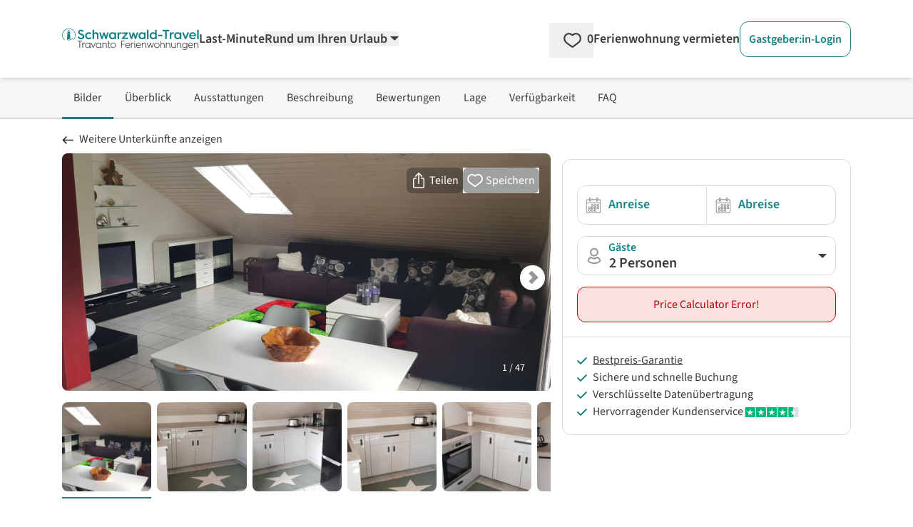

--- FILE ---
content_type: text/html;charset=utf-8
request_url: https://www.schwarzwald-travel.de/ferienwohnungen/herrischried/1019721/josies-traum.php
body_size: 221187
content:
<!DOCTYPE html><html  lang="de" data-capo=""><head><meta charset="utf-8">
<meta name="viewport" content="width=device-width, initial-scale=1.0">
<title>Ferienwohnung Josie&#x27;s Traum  - Herrischried</title>
<script>
  <!-- Google Tag Manager -->
  (function(w,d,s,l,i){
      w[l]=w[l]||[];
      w[l].push({'gtm.start':new Date().getTime(),event:'gtm.js'});
      var f=d.getElementsByTagName(s)[0],j=d.createElement(s),dl=l!='dataLayer'?'&l='+l:'';
      j.async=true;
      j.src='https://www.googletagmanager.com/gtm.js?id='+i+dl;
      f.parentNode.insertBefore(j,f);
  })(window,document,'script','dataLayer','GTM-5FXF6X');
  <!-- End Google Tag Manager -->
</script>
<script>
  (function(storage_key, experiments) {
    let choices = JSON.parse(localStorage.getItem(storage_key)) || {}
    choices = Object.fromEntries(Object.entries(experiments).map(([key, variants]) => {
      const choice = choices[key] || variants[Math.floor(Math.random() * variants.length)]
      return [key, choice]
    }))
    localStorage.setItem(storage_key, JSON.stringify(choices))
    dataLayer.push({abtest: choices});
  })('ABTest', {});
</script>
<script async src="https://pagead2.googlesyndication.com/pagead/js/adsbygoogle.js?client=ca-pub-6443769722344913" crossorigin="anonymous"></script>
<style>*,::backdrop,:after,:before{--tw-border-spacing-x:0;--tw-border-spacing-y:0;--tw-translate-x:0;--tw-translate-y:0;--tw-rotate:0;--tw-skew-x:0;--tw-skew-y:0;--tw-scale-x:1;--tw-scale-y:1;--tw-pan-x: ;--tw-pan-y: ;--tw-pinch-zoom: ;--tw-scroll-snap-strictness:proximity;--tw-gradient-from-position: ;--tw-gradient-via-position: ;--tw-gradient-to-position: ;--tw-ordinal: ;--tw-slashed-zero: ;--tw-numeric-figure: ;--tw-numeric-spacing: ;--tw-numeric-fraction: ;--tw-ring-inset: ;--tw-ring-offset-width:0px;--tw-ring-offset-color:#fff;--tw-ring-color:#3b82f680;--tw-ring-offset-shadow:0 0 #0000;--tw-ring-shadow:0 0 #0000;--tw-shadow:0 0 #0000;--tw-shadow-colored:0 0 #0000;--tw-blur: ;--tw-brightness: ;--tw-contrast: ;--tw-grayscale: ;--tw-hue-rotate: ;--tw-invert: ;--tw-saturate: ;--tw-sepia: ;--tw-drop-shadow: ;--tw-backdrop-blur: ;--tw-backdrop-brightness: ;--tw-backdrop-contrast: ;--tw-backdrop-grayscale: ;--tw-backdrop-hue-rotate: ;--tw-backdrop-invert: ;--tw-backdrop-opacity: ;--tw-backdrop-saturate: ;--tw-backdrop-sepia: ;--tw-contain-size: ;--tw-contain-layout: ;--tw-contain-paint: ;--tw-contain-style: }/*! tailwindcss v3.4.17 | MIT License | https://tailwindcss.com*/*,:after,:before{border:0 solid;box-sizing:border-box}:after,:before{--tw-content:""}:host,html{line-height:1.5;-webkit-text-size-adjust:100%;font-family:SourceSans,Helvetica,Arial,sans-serif;font-feature-settings:normal;font-variation-settings:normal;tab-size:4;-webkit-tap-highlight-color:transparent}body{line-height:inherit;margin:0}hr{border-top-width:1px;color:inherit;height:0}abbr:where([title]){-webkit-text-decoration:underline dotted;text-decoration:underline dotted}h1,h2,h3,h4,h5,h6{font-size:inherit;font-weight:inherit}a{color:inherit;text-decoration:inherit}b,strong{font-weight:bolder}code,kbd,pre,samp{font-family:ui-monospace,SFMono-Regular,Menlo,Monaco,Consolas,Liberation Mono,Courier New,monospace;font-feature-settings:normal;font-size:1em;font-variation-settings:normal}small{font-size:80%}sub,sup{font-size:75%;line-height:0;position:relative;vertical-align:initial}sub{bottom:-.25em}sup{top:-.5em}table{border-collapse:collapse;border-color:inherit;text-indent:0}button,input,optgroup,select,textarea{color:inherit;font-family:inherit;font-feature-settings:inherit;font-size:100%;font-variation-settings:inherit;font-weight:inherit;letter-spacing:inherit;line-height:inherit;margin:0;padding:0}button,select{text-transform:none}button,input:where([type=button]),input:where([type=reset]),input:where([type=submit]){-webkit-appearance:button;background-color:initial;background-image:none}:-moz-focusring{outline:auto}:-moz-ui-invalid{box-shadow:none}progress{vertical-align:initial}::-webkit-inner-spin-button,::-webkit-outer-spin-button{height:auto}[type=search]{-webkit-appearance:textfield;outline-offset:-2px}::-webkit-search-decoration{-webkit-appearance:none}::-webkit-file-upload-button{-webkit-appearance:button;font:inherit}summary{display:list-item}blockquote,dd,dl,figure,h1,h2,h3,h4,h5,h6,hr,p,pre{margin:0}fieldset{margin:0}fieldset,legend{padding:0}menu,ol,ul{list-style:none;margin:0;padding:0}dialog{padding:0}textarea{resize:vertical}input::placeholder,textarea::placeholder{color:#9ca3af;opacity:1}[role=button],button{cursor:pointer}:disabled{cursor:default}audio,canvas,embed,iframe,img,object,svg,video{display:block;vertical-align:middle}img,video{height:auto;max-width:100%}[hidden]:where(:not([hidden=until-found])){display:none}[multiple],[type=date],[type=datetime-local],[type=email],[type=month],[type=number],[type=password],[type=search],[type=tel],[type=text],[type=time],[type=url],[type=week],input:where(:not([type])),select,textarea{appearance:none;background-color:#fff;border-color:#6b7280;border-radius:0;border-width:1px;font-size:1rem;line-height:1.5rem;padding:.5rem .75rem;--tw-shadow:0 0 #0000}[multiple]:focus,[type=date]:focus,[type=datetime-local]:focus,[type=email]:focus,[type=month]:focus,[type=number]:focus,[type=password]:focus,[type=search]:focus,[type=tel]:focus,[type=text]:focus,[type=time]:focus,[type=url]:focus,[type=week]:focus,input:where(:not([type])):focus,select:focus,textarea:focus{outline:2px solid #0000;outline-offset:2px;--tw-ring-inset:var(--tw-empty,/*!*/ /*!*/);--tw-ring-offset-width:0px;--tw-ring-offset-color:#fff;--tw-ring-color:#2563eb;--tw-ring-offset-shadow:var(--tw-ring-inset) 0 0 0 var(--tw-ring-offset-width) var(--tw-ring-offset-color);--tw-ring-shadow:var(--tw-ring-inset) 0 0 0 calc(1px + var(--tw-ring-offset-width)) var(--tw-ring-color);border-color:#2563eb;box-shadow:var(--tw-ring-offset-shadow),var(--tw-ring-shadow),var(--tw-shadow)}input::placeholder,textarea::placeholder{color:#6b7280;opacity:1}::-webkit-datetime-edit-fields-wrapper{padding:0}::-webkit-date-and-time-value{min-height:1.5em;text-align:inherit}::-webkit-datetime-edit{display:inline-flex}::-webkit-datetime-edit,::-webkit-datetime-edit-day-field,::-webkit-datetime-edit-hour-field,::-webkit-datetime-edit-meridiem-field,::-webkit-datetime-edit-millisecond-field,::-webkit-datetime-edit-minute-field,::-webkit-datetime-edit-month-field,::-webkit-datetime-edit-second-field,::-webkit-datetime-edit-year-field{padding-bottom:0;padding-top:0}select{background-image:url("data:image/svg+xml;charset=utf-8,%3Csvg xmlns='http://www.w3.org/2000/svg' fill='none' viewBox='0 0 20 20'%3E%3Cpath stroke='%236b7280' stroke-linecap='round' stroke-linejoin='round' stroke-width='1.5' d='m6 8 4 4 4-4'/%3E%3C/svg%3E");background-position:right .5rem center;background-repeat:no-repeat;background-size:1.5em 1.5em;padding-right:2.5rem;-webkit-print-color-adjust:exact;print-color-adjust:exact}[multiple],[size]:where(select:not([size="1"])){background-image:none;background-position:0 0;background-repeat:unset;background-size:initial;padding-right:.75rem;-webkit-print-color-adjust:unset;print-color-adjust:unset}[type=checkbox],[type=radio]{appearance:none;background-color:#fff;background-origin:border-box;border-color:#6b7280;border-width:1px;color:#2563eb;display:inline-block;flex-shrink:0;height:1rem;padding:0;-webkit-print-color-adjust:exact;print-color-adjust:exact;-webkit-user-select:none;user-select:none;vertical-align:middle;width:1rem;--tw-shadow:0 0 #0000}[type=checkbox]{border-radius:0}[type=radio]{border-radius:100%}[type=checkbox]:focus,[type=radio]:focus{outline:2px solid #0000;outline-offset:2px;--tw-ring-inset:var(--tw-empty,/*!*/ /*!*/);--tw-ring-offset-width:2px;--tw-ring-offset-color:#fff;--tw-ring-color:#2563eb;--tw-ring-offset-shadow:var(--tw-ring-inset) 0 0 0 var(--tw-ring-offset-width) var(--tw-ring-offset-color);--tw-ring-shadow:var(--tw-ring-inset) 0 0 0 calc(2px + var(--tw-ring-offset-width)) var(--tw-ring-color);box-shadow:var(--tw-ring-offset-shadow),var(--tw-ring-shadow),var(--tw-shadow)}[type=checkbox]:checked,[type=radio]:checked{background-color:currentColor;background-position:50%;background-repeat:no-repeat;background-size:100% 100%;border-color:#0000}[type=checkbox]:checked{background-image:url("data:image/svg+xml;charset=utf-8,%3Csvg xmlns='http://www.w3.org/2000/svg' fill='%23fff' viewBox='0 0 16 16'%3E%3Cpath d='M12.207 4.793a1 1 0 0 1 0 1.414l-5 5a1 1 0 0 1-1.414 0l-2-2a1 1 0 0 1 1.414-1.414L6.5 9.086l4.293-4.293a1 1 0 0 1 1.414 0'/%3E%3C/svg%3E")}@media (forced-colors:active) {[type=checkbox]:checked{appearance:auto}}[type=radio]:checked{background-image:url("data:image/svg+xml;charset=utf-8,%3Csvg xmlns='http://www.w3.org/2000/svg' fill='%23fff' viewBox='0 0 16 16'%3E%3Ccircle cx='8' cy='8' r='3'/%3E%3C/svg%3E")}@media (forced-colors:active) {[type=radio]:checked{appearance:auto}}[type=checkbox]:checked:focus,[type=checkbox]:checked:hover,[type=checkbox]:indeterminate,[type=radio]:checked:focus,[type=radio]:checked:hover{background-color:currentColor;border-color:#0000}[type=checkbox]:indeterminate{background-image:url("data:image/svg+xml;charset=utf-8,%3Csvg xmlns='http://www.w3.org/2000/svg' fill='none' viewBox='0 0 16 16'%3E%3Cpath stroke='%23fff' stroke-linecap='round' stroke-linejoin='round' stroke-width='2' d='M4 8h8'/%3E%3C/svg%3E");background-position:50%;background-repeat:no-repeat;background-size:100% 100%}@media (forced-colors:active) {[type=checkbox]:indeterminate{appearance:auto}}[type=checkbox]:indeterminate:focus,[type=checkbox]:indeterminate:hover{background-color:currentColor;border-color:#0000}[type=file]{background:unset;border-color:inherit;border-radius:0;border-width:0;font-size:unset;line-height:inherit;padding:0}[type=file]:focus{outline:1px solid ButtonText;outline:1px auto -webkit-focus-ring-color}.container{width:100%}@media (min-width:480px){.container{max-width:480px}}@media (min-width:768px){.container{max-width:768px}}@media (min-width:976px){.container{max-width:976px}}@media (min-width:1154px){.container{max-width:1154px}}@media (min-width:1300px){.container{max-width:1300px}}@media (min-width:1709px){.container{max-width:1709px}}.pointer-events-none{pointer-events:none}.pointer-events-auto{pointer-events:auto}.visible{visibility:visible}.invisible{visibility:hidden}.collapse{visibility:collapse}.static{position:static}.fixed{position:fixed}.absolute{position:absolute}.relative{position:relative}.sticky{position:sticky}.inset-0{inset:0}.inset-x-0{left:0;right:0}.inset-y-0{bottom:0;top:0}.-bottom-\[18px\]{bottom:-18px}.-left-\[2px\]{left:-2px}.-right-0\.5{right:-.125rem}.-top-10{top:-2.5rem}.bottom-0{bottom:0}.bottom-6{bottom:1.5rem}.bottom-9{bottom:2.25rem}.bottom-\[-20px\]{bottom:-20px}.bottom-\[3rem\]{bottom:3rem}.left-0{left:0}.left-11{left:2.75rem}.left-2\/4,.left-\[50\%\]{left:50%}.left-\[70px\]{left:70px}.left-\[calc\(50\%-4px\)\]{left:calc(50% - 4px)}.right-0{right:0}.right-2{right:.5rem}.right-4{right:1rem}.top-0{top:0}.top-1{top:.25rem}.top-3{top:.75rem}.top-4{top:1rem}.top-6{top:1.5rem}.top-\[-10px\]{top:-10px}.top-\[-15px\]{top:-15px}.top-\[65px\]{top:65px}.top-full{top:100%}.z-0{z-index:0}.z-10{z-index:10}.z-20{z-index:20}.z-30{z-index:30}.z-40{z-index:40}.z-50{z-index:50}.z-\[-1\]{z-index:-1}.z-\[1000\]{z-index:1000}.z-\[1001\]{z-index:1001}.z-\[1002\]{z-index:1002}.z-\[10\]{z-index:10}.z-\[11\]{z-index:11}.z-\[1\]{z-index:1}.z-\[999\]{z-index:999}.order-1{order:1}.order-2{order:2}.col-span-1{grid-column:span 1/span 1}.col-span-12{grid-column:span 12/span 12}.col-span-2{grid-column:span 2/span 2}.col-span-3{grid-column:span 3/span 3}.col-span-4{grid-column:span 4/span 4}.col-span-6{grid-column:span 6/span 6}.float-right{float:right}.float-left{float:left}.-m-2{margin:-.5rem}.m-0{margin:0}.m-1{margin:.25rem}.m-4{margin:1rem}.m-5{margin:1.25rem}.-mx-2{margin-left:-.5rem;margin-right:-.5rem}.-mx-8{margin-left:-2rem;margin-right:-2rem}.-my-1{margin-bottom:-.25rem;margin-top:-.25rem}.-my-2{margin-bottom:-.5rem;margin-top:-.5rem}.-my-\[5px\]{margin-bottom:-5px;margin-top:-5px}.mx-1{margin-left:.25rem;margin-right:.25rem}.mx-5{margin-left:1.25rem;margin-right:1.25rem}.mx-\[-10px\]{margin-left:-10px;margin-right:-10px}.mx-auto{margin-left:auto;margin-right:auto}.my-4{margin-bottom:1rem;margin-top:1rem}.my-\[10px\]{margin-bottom:10px;margin-top:10px}.-mb-1{margin-bottom:-.25rem}.-mb-\[3px\]{margin-bottom:-3px}.-ml-\[14px\]{margin-left:-14px}.-ml-\[21px\]{margin-left:-21px}.-ml-\[3px\]{margin-left:-3px}.-ml-\[5px\]{margin-left:-5px}.-mr-2{margin-right:-.5rem}.-mt-1{margin-top:-.25rem}.-mt-2{margin-top:-.5rem}.-mt-3{margin-top:-.75rem}.-mt-5{margin-top:-1.25rem}.-mt-\[1\.6rem\]{margin-top:-1.6rem}.-mt-\[20px\]{margin-top:-20px}.-mt-\[3px\]{margin-top:-3px}.-mt-\[5px\]{margin-top:-5px}.-mt-\[6px\]{margin-top:-6px}.mb-0{margin-bottom:0}.mb-1{margin-bottom:.25rem}.mb-10{margin-bottom:2.5rem}.mb-12{margin-bottom:3rem}.mb-2{margin-bottom:.5rem}.mb-2\.5{margin-bottom:.625rem}.mb-3{margin-bottom:.75rem}.mb-4{margin-bottom:1rem}.mb-5{margin-bottom:1.25rem}.mb-6{margin-bottom:1.5rem}.mb-7{margin-bottom:1.75rem}.mb-8{margin-bottom:2rem}.mb-\[0\.3rem\]{margin-bottom:.3rem}.ml-1{margin-left:.25rem}.ml-1\.5{margin-left:.375rem}.ml-11{margin-left:2.75rem}.ml-2{margin-left:.5rem}.ml-3{margin-left:.75rem}.ml-4{margin-left:1rem}.ml-5{margin-left:1.25rem}.ml-6{margin-left:1.5rem}.ml-auto{margin-left:auto}.mr-0\.5{margin-right:.125rem}.mr-1{margin-right:.25rem}.mr-1\.5{margin-right:.375rem}.mr-2{margin-right:.5rem}.mr-3{margin-right:.75rem}.mr-5{margin-right:1.25rem}.mr-6{margin-right:1.5rem}.mr-\[2\.45rem\]{margin-right:2.45rem}.mt-0{margin-top:0}.mt-0\.5{margin-top:.125rem}.mt-1{margin-top:.25rem}.mt-1\.5{margin-top:.375rem}.mt-10{margin-top:2.5rem}.mt-11{margin-top:2.75rem}.mt-12{margin-top:3rem}.mt-2{margin-top:.5rem}.mt-3{margin-top:.75rem}.mt-4{margin-top:1rem}.mt-5{margin-top:1.25rem}.mt-6{margin-top:1.5rem}.mt-7{margin-top:1.75rem}.mt-8{margin-top:2rem}.mt-\[0\.35rem\]{margin-top:.35rem}.mt-\[29px\]{margin-top:29px}.mt-\[50px\]{margin-top:50px}.line-clamp-1{-webkit-line-clamp:1}.line-clamp-1,.line-clamp-2{display:-webkit-box;overflow:hidden;-webkit-box-orient:vertical}.line-clamp-2{-webkit-line-clamp:2}.line-clamp-4{display:-webkit-box;overflow:hidden;-webkit-box-orient:vertical;-webkit-line-clamp:4}.block{display:block}.inline-block{display:inline-block}.inline{display:inline}.flex{display:flex}.inline-flex{display:inline-flex}.table{display:table}.grid{display:grid}.inline-grid{display:inline-grid}.contents{display:contents}.hidden{display:none}.aspect-1\/1,.aspect-\[1\/1\]{aspect-ratio:1/1}.aspect-\[16\/10\]{aspect-ratio:16/10}.aspect-\[16\/9\]{aspect-ratio:16/9}.aspect-\[24\/52\]{aspect-ratio:24/52}.h-0{height:0}.h-16{height:4rem}.h-\[0\.75rem\]{height:.75rem}.h-\[0\.875rem\]{height:.875rem}.h-\[0\.8rem\]{height:.8rem}.h-\[1\.125rem\]{height:1.125rem}.h-\[1\.1rem\]{height:1.1rem}.h-\[1\.25rem\]{height:1.25rem}.h-\[1\.35rem\]{height:1.35rem}.h-\[1\.5rem\]{height:1.5rem}.h-\[1\.6rem\]{height:1.6rem}.h-\[100dvh\]{height:100dvh}.h-\[10px\]{height:10px}.h-\[145px\]{height:145px}.h-\[16px\]{height:16px}.h-\[17px\]{height:17px}.h-\[18px\]{height:18px}.h-\[19px\]{height:19px}.h-\[1px\]{height:1px}.h-\[1rem\]{height:1rem}.h-\[200px\]{height:200px}.h-\[20px\]{height:20px}.h-\[22px\]{height:22px}.h-\[24px\]{height:24px}.h-\[28px\]{height:28px}.h-\[3\.8rem\]{height:3.8rem}.h-\[30px\]{height:30px}.h-\[310px\]{height:310px}.h-\[32px\]{height:32px}.h-\[34px\]{height:34px}.h-\[3rem\]{height:3rem}.h-\[40px\]{height:40px}.h-\[42px\]{height:42px}.h-\[46px\]{height:46px}.h-\[50px\]{height:50px}.h-\[51\.59px\]{height:51.59px}.h-\[55px\]{height:55px}.h-\[78px\]{height:78px}.h-\[8px\]{height:8px}.h-auto{height:auto}.h-full{height:100%}.max-h-\[138px\]{max-height:138px}.max-h-\[310px\]{max-height:310px}.max-h-\[35px\]{max-height:35px}.max-h-full{max-height:100%}.min-h-\[108px\]{min-height:108px}.min-h-\[10px\]{min-height:10px}.min-h-\[130px\]{min-height:130px}.min-h-\[140px\]{min-height:140px}.min-h-\[150px\]{min-height:150px}.min-h-\[230px\]{min-height:230px}.min-h-\[24px\]{min-height:24px}.min-h-\[26px\]{min-height:26px}.min-h-\[2em\]{min-height:2em}.min-h-\[30px\]{min-height:30px}.min-h-\[310px\]{min-height:310px}.min-h-\[365px\]{min-height:365px}.min-h-\[46px\]{min-height:46px}.min-h-\[50px\]{min-height:50px}.min-h-\[67px\]{min-height:67px}.min-h-\[70px\]{min-height:70px}.min-h-full{min-height:100%}.min-h-screen{min-height:100vh}.w-1\/2{width:50%}.w-1\/3{width:33.333333%}.w-16{width:4rem}.w-2\/3{width:66.666667%}.w-2\/4{width:50%}.w-3\/4{width:75%}.w-5{width:1.25rem}.w-5\/6{width:83.333333%}.w-6\/12{width:50%}.w-\[0\.8rem\]{width:.8rem}.w-\[100dvw\]{width:100dvw}.w-\[100px\]{width:100px}.w-\[10px\]{width:10px}.w-\[110px\]{width:110px}.w-\[120px\]{width:120px}.w-\[125px\]{width:125px}.w-\[16px\]{width:16px}.w-\[170px\]{width:170px}.w-\[17px\]{width:17px}.w-\[180px\]{width:180px}.w-\[18px\]{width:18px}.w-\[19\.7\%\]{width:19.7%}.w-\[20px\]{width:20px}.w-\[210px\]{width:210px}.w-\[22\%\]{width:22%}.w-\[220px\]{width:220px}.w-\[24px\]{width:24px}.w-\[250px\]{width:250px}.w-\[275px\]{width:275px}.w-\[295px\]{width:295px}.w-\[30px\]{width:30px}.w-\[340px\]{width:340px}.w-\[34px\]{width:34px}.w-\[350px\]{width:350px}.w-\[37px\]{width:37px}.w-\[400px\]{width:400px}.w-\[40px\]{width:40px}.w-\[46px\]{width:46px}.w-\[50\%\]{width:50%}.w-\[50px\]{width:50px}.w-\[54px\]{width:54px}.w-\[620px\]{width:620px}.w-\[628px\]{width:628px}.w-\[65px\]{width:65px}.w-\[68\.125rem\]{width:68.125rem}.w-\[70\%\]{width:70%}.w-\[70px\]{width:70px}.w-\[75\%\]{width:75%}.w-\[77\.3\%\]{width:77.3%}.w-\[78px\]{width:78px}.w-\[8\%\]{width:8%}.w-\[80\%\]{width:80%}.w-\[80px\]{width:80px}.w-\[8px\]{width:8px}.w-\[92\%\]{width:92%}.w-\[928px\]{width:928px}.w-\[calc\(100\%\+4px\)\]{width:calc(100% + 4px)}.w-auto{width:auto}.w-full{width:100%}.w-screen{width:100vw}.min-w-\[100px\]{min-width:100px}.min-w-\[155px\]{min-width:155px}.min-w-\[160px\]{min-width:160px}.min-w-\[200px\]{min-width:200px}.min-w-\[26px\]{min-width:26px}.min-w-\[35px\]{min-width:35px}.min-w-\[42px\]{min-width:42px}.min-w-\[50px\]{min-width:50px}.min-w-\[60px\]{min-width:60px}.max-w-2xl{max-width:42rem}.max-w-6xl{max-width:72rem}.max-w-\[100px\]{max-width:100px}.max-w-\[120px\]{max-width:120px}.max-w-\[150px\]{max-width:150px}.max-w-\[175px\]{max-width:175px}.max-w-\[180px\]{max-width:180px}.max-w-\[190px\]{max-width:190px}.max-w-\[200px\]{max-width:200px}.max-w-\[250px\]{max-width:250px}.max-w-\[280px\]{max-width:280px}.max-w-\[300px\]{max-width:300px}.max-w-\[320px\]{max-width:320px}.max-w-\[800px\]{max-width:800px}.max-w-full{max-width:100%}.flex-1{flex:1 1 0%}.flex-none{flex:none}.flex-shrink-0,.shrink-0{flex-shrink:0}.flex-grow,.grow{flex-grow:1}.grow-0{flex-grow:0}.basis-0{flex-basis:0px}.border-separate{border-collapse:initial}.origin-\[0\]{transform-origin:0}.-translate-y-1{--tw-translate-y:-0.25rem}.-translate-y-1,.-translate-y-2\.5{transform:translate(var(--tw-translate-x),var(--tw-translate-y)) rotate(var(--tw-rotate)) skewX(var(--tw-skew-x)) skewY(var(--tw-skew-y)) scaleX(var(--tw-scale-x)) scaleY(var(--tw-scale-y))}.-translate-y-2\.5{--tw-translate-y:-0.625rem}.-translate-y-3\.5{--tw-translate-y:-0.875rem}.-translate-y-3\.5,.translate-y-0{transform:translate(var(--tw-translate-x),var(--tw-translate-y)) rotate(var(--tw-rotate)) skewX(var(--tw-skew-x)) skewY(var(--tw-skew-y)) scaleX(var(--tw-scale-x)) scaleY(var(--tw-scale-y))}.translate-y-0{--tw-translate-y:0px}.rotate-180{--tw-rotate:180deg}.rotate-180,.rotate-270{transform:translate(var(--tw-translate-x),var(--tw-translate-y)) rotate(var(--tw-rotate)) skewX(var(--tw-skew-x)) skewY(var(--tw-skew-y)) scaleX(var(--tw-scale-x)) scaleY(var(--tw-scale-y))}.rotate-270{--tw-rotate:270deg}.rotate-45{--tw-rotate:45deg}.rotate-45,.rotate-90{transform:translate(var(--tw-translate-x),var(--tw-translate-y)) rotate(var(--tw-rotate)) skewX(var(--tw-skew-x)) skewY(var(--tw-skew-y)) scaleX(var(--tw-scale-x)) scaleY(var(--tw-scale-y))}.rotate-90{--tw-rotate:90deg}.rotate-\[-135deg\]{--tw-rotate:-135deg}.rotate-\[-135deg\],.rotate-\[225deg\]{transform:translate(var(--tw-translate-x),var(--tw-translate-y)) rotate(var(--tw-rotate)) skewX(var(--tw-skew-x)) skewY(var(--tw-skew-y)) scaleX(var(--tw-scale-x)) scaleY(var(--tw-scale-y))}.rotate-\[225deg\]{--tw-rotate:225deg}.scale-100{--tw-scale-x:1;--tw-scale-y:1}.scale-100,.scale-\[75\%\]{transform:translate(var(--tw-translate-x),var(--tw-translate-y)) rotate(var(--tw-rotate)) skewX(var(--tw-skew-x)) skewY(var(--tw-skew-y)) scaleX(var(--tw-scale-x)) scaleY(var(--tw-scale-y))}.scale-\[75\%\]{--tw-scale-x:75%;--tw-scale-y:75%}.scale-\[85\%\]{--tw-scale-x:85%;--tw-scale-y:85%}.scale-\[85\%\],.transform{transform:translate(var(--tw-translate-x),var(--tw-translate-y)) rotate(var(--tw-rotate)) skewX(var(--tw-skew-x)) skewY(var(--tw-skew-y)) scaleX(var(--tw-scale-x)) scaleY(var(--tw-scale-y))}.animate-\[fadeIn_0\.5s_linear\]{animation:fadeIn .5s linear}@keyframes pulse{50%{opacity:.5}}.animate-pulse{animation:pulse 2s cubic-bezier(.4,0,.6,1) infinite}@keyframes spin{to{transform:rotate(1turn)}}.animate-spin{animation:spin 1s linear infinite}.cursor-default{cursor:default}.cursor-no-drop{cursor:no-drop}.cursor-pointer{cursor:pointer}.cursor-zoom-in{cursor:zoom-in}.touch-manipulation{touch-action:manipulation}.select-none{-webkit-user-select:none;user-select:none}.resize{resize:both}.list-outside{list-style-position:outside}.list-decimal{list-style-type:decimal}.list-disc{list-style-type:disc}.columns-2{column-count:2}.auto-cols-max{grid-auto-columns:max-content}.grid-flow-col{grid-auto-flow:column}.grid-cols-1{grid-template-columns:repeat(1,minmax(0,1fr))}.grid-cols-12{grid-template-columns:repeat(12,minmax(0,1fr))}.grid-cols-2{grid-template-columns:repeat(2,minmax(0,1fr))}.grid-cols-3{grid-template-columns:repeat(3,minmax(0,1fr))}.grid-cols-4{grid-template-columns:repeat(4,minmax(0,1fr))}.grid-cols-5{grid-template-columns:repeat(5,minmax(0,1fr))}.grid-cols-7{grid-template-columns:repeat(7,minmax(0,1fr))}.grid-cols-8{grid-template-columns:repeat(8,minmax(0,1fr))}.grid-cols-\[2fr_1fr\]{grid-template-columns:2fr 1fr}.flex-row{flex-direction:row}.flex-row-reverse{flex-direction:row-reverse}.flex-col{flex-direction:column}.flex-wrap{flex-wrap:wrap}.flex-nowrap{flex-wrap:nowrap}.place-content-center{place-content:center}.place-content-end{place-content:end}.place-content-between{place-content:space-between}.place-items-center{place-items:center}.content-center{align-content:center}.content-end{align-content:flex-end}.items-start{align-items:flex-start}.items-end{align-items:flex-end}.items-center{align-items:center}.items-stretch{align-items:stretch}.justify-start{justify-content:flex-start}.justify-end{justify-content:flex-end}.justify-center{justify-content:center}.justify-between{justify-content:space-between}.justify-around{justify-content:space-around}.justify-items-start{justify-items:start}.justify-items-center{justify-items:center}.gap-1{gap:.25rem}.gap-12{gap:3rem}.gap-2{gap:.5rem}.gap-3{gap:.75rem}.gap-4{gap:1rem}.gap-5{gap:1.25rem}.gap-6{gap:1.5rem}.gap-8{gap:2rem}.gap-x-1{column-gap:.25rem}.gap-x-10{column-gap:2.5rem}.gap-x-12{column-gap:3rem}.gap-x-16{column-gap:4rem}.gap-x-2{column-gap:.5rem}.gap-x-3{column-gap:.75rem}.gap-x-4{column-gap:1rem}.gap-x-5{column-gap:1.25rem}.gap-x-\[18px\]{column-gap:18px}.gap-y-0{row-gap:0}.gap-y-1{row-gap:.25rem}.gap-y-10{row-gap:2.5rem}.gap-y-12{row-gap:3rem}.gap-y-2{row-gap:.5rem}.gap-y-3{row-gap:.75rem}.gap-y-4{row-gap:1rem}.gap-y-5{row-gap:1.25rem}.gap-y-8{row-gap:2rem}.gap-y-\[1px\]{row-gap:1px}.space-x-1>:not([hidden])~:not([hidden]){--tw-space-x-reverse:0;margin-left:calc(.25rem*(1 - var(--tw-space-x-reverse)));margin-right:calc(.25rem*var(--tw-space-x-reverse))}.space-y-12>:not([hidden])~:not([hidden]){--tw-space-y-reverse:0;margin-bottom:calc(3rem*var(--tw-space-y-reverse));margin-top:calc(3rem*(1 - var(--tw-space-y-reverse)))}.place-self-end{place-self:end}.self-end{align-self:flex-end}.justify-self-end{justify-self:end}.overflow-auto{overflow:auto}.overflow-hidden{overflow:hidden}.overflow-y-auto{overflow-y:auto}.overflow-x-scroll{overflow-x:scroll}.truncate{overflow:hidden;text-overflow:ellipsis;white-space:nowrap}.hyphens-auto{hyphens:auto}.whitespace-nowrap{white-space:nowrap}.whitespace-pre-wrap{white-space:pre-wrap}.text-nowrap{text-wrap:nowrap}.break-words{overflow-wrap:break-word}.break-all{word-break:break-all}.rounded{border-radius:.25rem}.rounded-2xl{border-radius:1rem}.rounded-\[1\.3rem\]{border-radius:1.3rem}.rounded-full{border-radius:9999px}.rounded-lg{border-radius:.5rem}.rounded-md{border-radius:.375rem}.rounded-xl{border-radius:.75rem}.rounded-b-lg{border-bottom-left-radius:.5rem;border-bottom-right-radius:.5rem}.rounded-b-xl{border-bottom-left-radius:.75rem;border-bottom-right-radius:.75rem}.rounded-l-none{border-bottom-left-radius:0;border-top-left-radius:0}.rounded-l-xl{border-bottom-left-radius:.75rem;border-top-left-radius:.75rem}.rounded-r-none{border-bottom-right-radius:0;border-top-right-radius:0}.rounded-r-xl{border-bottom-right-radius:.75rem;border-top-right-radius:.75rem}.rounded-t-full{border-top-left-radius:9999px;border-top-right-radius:9999px}.rounded-t-none{border-top-left-radius:0;border-top-right-radius:0}.rounded-t-xl{border-top-right-radius:.75rem}.rounded-t-xl,.rounded-tl-xl{border-top-left-radius:.75rem}.border{border-width:1px}.border-0{border-width:0}.border-2{border-width:2px}.border-4{border-width:4px}.border-\[15px\]{border-width:15px}.border-\[5px\]{border-width:5px}.border-x{border-left-width:1px;border-right-width:1px}.border-b{border-bottom-width:1px}.border-b-2{border-bottom-width:2px}.border-l{border-left-width:1px}.border-r{border-right-width:1px}.border-r-2{border-right-width:2px}.border-t{border-top-width:1px}.border-t-2{border-top-width:2px}.border-solid{border-style:solid}.border-none{border-style:none}.border-cta-500{--tw-border-opacity:1;border-color:rgb(229 36 36/var(--tw-border-opacity,1))}.border-cta-700{--tw-border-opacity:1;border-color:rgb(187 2 2/var(--tw-border-opacity,1))}.border-green-500{--tw-border-opacity:1;border-color:rgb(36 132 36/var(--tw-border-opacity,1))}.border-neutral-100{--tw-border-opacity:1;border-color:rgb(228 228 228/var(--tw-border-opacity,1))}.border-neutral-200{--tw-border-opacity:1;border-color:rgb(217 217 217/var(--tw-border-opacity,1))}.border-neutral-300{--tw-border-opacity:1;border-color:rgb(204 204 204/var(--tw-border-opacity,1))}.border-neutral-400{--tw-border-opacity:1;border-color:rgb(172 172 172/var(--tw-border-opacity,1))}.border-neutral-50{--tw-border-opacity:1;border-color:rgb(247 247 247/var(--tw-border-opacity,1))}.border-neutral-500{--tw-border-opacity:1;border-color:rgb(148 148 148/var(--tw-border-opacity,1))}.border-neutral-600{--tw-border-opacity:1;border-color:rgb(104 104 104/var(--tw-border-opacity,1))}.border-neutral-800{--tw-border-opacity:1;border-color:rgb(60 60 60/var(--tw-border-opacity,1))}.border-petrol-100{--tw-border-opacity:1;border-color:rgb(160 229 231/var(--tw-border-opacity,1))}.border-petrol-500{--tw-border-opacity:1;border-color:rgb(19 130 133/var(--tw-border-opacity,1))}.border-petrol-500\/100{border-color:#138285}.border-petrol-900\/100{border-color:#1c6164}.border-transparent{border-color:#0000}.border-b-neutral-100{--tw-border-opacity:1;border-bottom-color:rgb(228 228 228/var(--tw-border-opacity,1))}.border-b-petrol-500{--tw-border-opacity:1;border-bottom-color:rgb(19 130 133/var(--tw-border-opacity,1))}.border-b-white{--tw-border-opacity:1;border-bottom-color:rgb(255 255 255/var(--tw-border-opacity,1))}.border-l-neutral-500{--tw-border-opacity:1;border-left-color:rgb(148 148 148/var(--tw-border-opacity,1))}.border-l-transparent{border-left-color:#0000}.border-r-neutral-500{--tw-border-opacity:1;border-right-color:rgb(148 148 148/var(--tw-border-opacity,1))}.border-r-white{--tw-border-opacity:1;border-right-color:rgb(255 255 255/var(--tw-border-opacity,1))}.border-t-neutral-800{--tw-border-opacity:1;border-top-color:rgb(60 60 60/var(--tw-border-opacity,1))}.border-t-neutral-900{--tw-border-opacity:1;border-top-color:rgb(42 42 42/var(--tw-border-opacity,1))}.border-t-transparent{border-top-color:#0000}.bg-cta-50{--tw-bg-opacity:1;background-color:rgb(250 225 225/var(--tw-bg-opacity,1))}.bg-cta-500{--tw-bg-opacity:1;background-color:rgb(229 36 36/var(--tw-bg-opacity,1))}.bg-cta-700{--tw-bg-opacity:1;background-color:rgb(187 2 2/var(--tw-bg-opacity,1))}.bg-green-100{--tw-bg-opacity:1;background-color:rgb(175 225 159/var(--tw-bg-opacity,1))}.bg-green-50{--tw-bg-opacity:1;background-color:rgb(242 255 248/var(--tw-bg-opacity,1))}.bg-green-500{--tw-bg-opacity:1;background-color:rgb(36 132 36/var(--tw-bg-opacity,1))}.bg-green-800{--tw-bg-opacity:1;background-color:rgb(30 126 52/var(--tw-bg-opacity,1))}.bg-neutral-100{--tw-bg-opacity:1;background-color:rgb(228 228 228/var(--tw-bg-opacity,1))}.bg-neutral-200{--tw-bg-opacity:1;background-color:rgb(217 217 217/var(--tw-bg-opacity,1))}.bg-neutral-25{--tw-bg-opacity:1;background-color:rgb(244 244 244/var(--tw-bg-opacity,1))}.bg-neutral-50{--tw-bg-opacity:1;background-color:rgb(247 247 247/var(--tw-bg-opacity,1))}.bg-neutral-600{--tw-bg-opacity:1;background-color:rgb(104 104 104/var(--tw-bg-opacity,1))}.bg-neutral-800{--tw-bg-opacity:1;background-color:rgb(60 60 60/var(--tw-bg-opacity,1))}.bg-neutral-800\/95{background-color:#3c3c3cf2}.bg-neutral-900{--tw-bg-opacity:1;background-color:rgb(42 42 42/var(--tw-bg-opacity,1))}.bg-neutral-900\/0{background-color:#2a2a2a00}.bg-neutral-900\/30{background-color:#2a2a2a4d}.bg-neutral-900\/40{background-color:#2a2a2a66}.bg-neutral-900\/75{background-color:#2a2a2abf}.bg-orange-500{--tw-bg-opacity:1;background-color:rgb(250 167 0/var(--tw-bg-opacity,1))}.bg-petrol-100{--tw-bg-opacity:1;background-color:rgb(160 229 231/var(--tw-bg-opacity,1))}.bg-petrol-50{--tw-bg-opacity:1;background-color:rgb(219 241 242/var(--tw-bg-opacity,1))}.bg-petrol-500{--tw-bg-opacity:1;background-color:rgb(19 130 133/var(--tw-bg-opacity,1))}.bg-transparent{background-color:initial}.bg-white{--tw-bg-opacity:1;background-color:rgb(255 255 255/var(--tw-bg-opacity,1))}.bg-opacity-70{--tw-bg-opacity:0.7}.bg-\[url\(\'\/svg\/icons\/colored\/cancel-red\.svg\'\)\]{background-image:url(/svg/icons/colored/cancel-red.svg)}.bg-\[url\(\'\/svg\/icons\/colored\/check-green\.svg\'\)\]{background-image:url(/svg/icons/colored/check-green.svg)}.bg-\[url\(\'\/svg\/payment-methods\/giropay\.svg\'\)\]{background-image:url(/svg/payment-methods/giropay.svg)}.bg-\[url\(\'\/svg\/payment-methods\/mastercard\.svg\'\)\]{background-image:url(/svg/payment-methods/mastercard.svg)}.bg-\[url\(\'\/svg\/payment-methods\/paypal\.svg\'\)\]{background-image:url(/svg/payment-methods/paypal.svg)}.bg-\[url\(\'\/svg\/payment-methods\/ueberweisung\.svg\'\)\]{background-image:url(/svg/payment-methods/ueberweisung.svg)}.bg-\[url\(\'\/svg\/payment-methods\/visa\.svg\'\)\]{background-image:url(/svg/payment-methods/visa.svg)}.bg-gradient-to-t{background-image:linear-gradient(to top,var(--tw-gradient-stops))}.from-neutral-800{--tw-gradient-from:#3c3c3c var(--tw-gradient-from-position);--tw-gradient-to:#3c3c3c00 var(--tw-gradient-to-position);--tw-gradient-stops:var(--tw-gradient-from),var(--tw-gradient-to)}.from-neutral-900\/80{--tw-gradient-from:#2a2a2acc var(--tw-gradient-from-position);--tw-gradient-to:#2a2a2a00 var(--tw-gradient-to-position);--tw-gradient-stops:var(--tw-gradient-from),var(--tw-gradient-to)}.from-50\%{--tw-gradient-from-position:50%}.bg-\[length\:10px_10px\]{background-size:10px 10px}.bg-\[length\:16px_16px\]{background-size:16px 16px}.bg-\[length\:60px_38px\]{background-size:60px 38px}.bg-cover{background-size:cover}.bg-\[-3px_5px\]{background-position:-3px 5px}.bg-\[left_top_8px\]{background-position:left top 8px}.bg-\[right_top_0\.1rem\]{background-position:right top .1rem}.bg-left-top{background-position:0 0}.bg-no-repeat{background-repeat:no-repeat}.fill-\[\#87AA1D\]{fill:#87aa1d}.fill-cta-500{fill:#e52424}.fill-green-500{fill:#248424}.fill-neutral-500{fill:#949494}.fill-neutral-800{fill:#3c3c3c}.fill-neutral-900{fill:#2a2a2a}.fill-petrol-500{fill:#138285}.fill-petrol-900{fill:#1c6164}.fill-white{fill:#fff}.stroke-petrol-500{stroke:#138285}.stroke-white{stroke:#fff}.object-cover{object-fit:cover}.object-center{object-position:center}.p-0{padding:0}.p-1{padding:.25rem}.p-2{padding:.5rem}.p-3{padding:.75rem}.p-4{padding:1rem}.p-40{padding:10rem}.p-5{padding:1.25rem}.p-\[1px\]{padding:1px}.px-0{padding-left:0;padding-right:0}.px-0\.5{padding-left:.125rem;padding-right:.125rem}.px-1{padding-left:.25rem;padding-right:.25rem}.px-1\.5{padding-left:.375rem;padding-right:.375rem}.px-16{padding-left:4rem;padding-right:4rem}.px-2{padding-left:.5rem;padding-right:.5rem}.px-3{padding-left:.75rem;padding-right:.75rem}.px-4{padding-left:1rem;padding-right:1rem}.px-5{padding-left:1.25rem;padding-right:1.25rem}.px-6{padding-left:1.5rem;padding-right:1.5rem}.px-7{padding-left:1.75rem;padding-right:1.75rem}.px-8{padding-left:2rem;padding-right:2rem}.py-0{padding-bottom:0;padding-top:0}.py-0\.5{padding-bottom:.125rem;padding-top:.125rem}.py-1{padding-bottom:.25rem;padding-top:.25rem}.py-1\.5{padding-bottom:.375rem;padding-top:.375rem}.py-16{padding-bottom:4rem;padding-top:4rem}.py-2{padding-bottom:.5rem;padding-top:.5rem}.py-3{padding-bottom:.75rem;padding-top:.75rem}.py-4{padding-bottom:1rem;padding-top:1rem}.py-5{padding-bottom:1.25rem;padding-top:1.25rem}.py-6{padding-bottom:1.5rem;padding-top:1.5rem}.py-8{padding-bottom:2rem;padding-top:2rem}.pb-1{padding-bottom:.25rem}.pb-18{padding-bottom:72px}.pb-2{padding-bottom:.5rem}.pb-3{padding-bottom:.75rem}.pb-4{padding-bottom:1rem}.pb-40{padding-bottom:10rem}.pb-5{padding-bottom:1.25rem}.pb-7{padding-bottom:1.75rem}.pb-8{padding-bottom:2rem}.pl-0{padding-left:0}.pl-11{padding-left:2.75rem}.pl-2{padding-left:.5rem}.pl-3{padding-left:.75rem}.pl-4{padding-left:1rem}.pl-5{padding-left:1.25rem}.pr-1{padding-right:.25rem}.pr-11{padding-right:2.75rem}.pr-2{padding-right:.5rem}.pr-3{padding-right:.75rem}.pr-4{padding-right:1rem}.pr-6{padding-right:1.5rem}.pr-8{padding-right:2rem}.pr-\[1\.35rem\]{padding-right:1.35rem}.pt-1{padding-top:.25rem}.pt-2{padding-top:.5rem}.pt-20{padding-top:5rem}.pt-3{padding-top:.75rem}.pt-4{padding-top:1rem}.pt-5{padding-top:1.25rem}.pt-6{padding-top:1.5rem}.pt-7{padding-top:1.75rem}.pt-8{padding-top:2rem}.text-left{text-align:left}.text-center{text-align:center}.text-right{text-align:right}.align-middle{vertical-align:middle}.align-bottom{vertical-align:bottom}.font-sans{font-family:SourceSans,Helvetica,Arial,sans-serif}.text-2xl{font-size:1.5rem;line-height:1.75rem}.text-3xl{font-size:1.75rem;line-height:2.1rem}.text-4xl{font-size:1.875rem;line-height:2.25rem}.text-\[1\.375rem\]{font-size:1.375rem}.text-\[1\.625rem\]{font-size:1.625rem}.text-\[12px\]{font-size:12px}.text-base{font-size:1rem;line-height:1.5rem}.text-lg{font-size:1.125rem;line-height:1.35rem}.text-sm{font-size:.875rem;line-height:1.05rem}.text-xl{font-size:1.25rem;line-height:1.5rem}.text-xs{font-size:.813rem;line-height:.975rem}.font-bold{font-weight:700}.font-light{font-weight:300}.font-normal{font-weight:400}.font-semibold{font-weight:600}.uppercase{text-transform:uppercase}.leading-4{line-height:1rem}.leading-5{line-height:1.25rem}.leading-6{line-height:1.5rem}.leading-7{line-height:1.75rem}.leading-8{line-height:2rem}.leading-\[0\]{line-height:0}.leading-\[1\.2\]{line-height:1.2}.leading-\[1\.35rem\]{line-height:1.35rem}.leading-\[1\.5rem\]{line-height:1.5rem}.leading-\[1\.7\]{line-height:1.7}.leading-\[1\.8rem\]{line-height:1.8rem}.leading-\[2\.1rem\]{line-height:2.1rem}.leading-none{line-height:1}.leading-tight{line-height:1.25}.text-cta-500{--tw-text-opacity:1;color:rgb(229 36 36/var(--tw-text-opacity,1))}.text-cta-700{--tw-text-opacity:1;color:rgb(187 2 2/var(--tw-text-opacity,1))}.text-green-500,.text-green-600{--tw-text-opacity:1;color:rgb(36 132 36/var(--tw-text-opacity,1))}.text-neutral-300{--tw-text-opacity:1;color:rgb(204 204 204/var(--tw-text-opacity,1))}.text-neutral-400{--tw-text-opacity:1;color:rgb(172 172 172/var(--tw-text-opacity,1))}.text-neutral-500{--tw-text-opacity:1;color:rgb(148 148 148/var(--tw-text-opacity,1))}.text-neutral-600{--tw-text-opacity:1;color:rgb(104 104 104/var(--tw-text-opacity,1))}.text-neutral-800{--tw-text-opacity:1;color:rgb(60 60 60/var(--tw-text-opacity,1))}.text-neutral-900{--tw-text-opacity:1;color:rgb(42 42 42/var(--tw-text-opacity,1))}.text-petrol-500,.text-petrol-600{--tw-text-opacity:1;color:rgb(19 130 133/var(--tw-text-opacity,1))}.text-petrol-700{--tw-text-opacity:1;color:rgb(9 118 121/var(--tw-text-opacity,1))}.text-petrol-900{--tw-text-opacity:1;color:rgb(28 97 100/var(--tw-text-opacity,1))}.text-transparent{color:#0000}.text-white{--tw-text-opacity:1;color:rgb(255 255 255/var(--tw-text-opacity,1))}.underline{text-decoration-line:underline}.line-through{text-decoration-line:line-through}.opacity-0{opacity:0}.opacity-100{opacity:1}.opacity-30{opacity:.3}.opacity-50{opacity:.5}.opacity-75{opacity:.75}.shadow-\[0_3px_3px_rgba\(0\2c 0\2c 0\2c 0\.2\)\]{--tw-shadow:0 3px 3px #0003;--tw-shadow-colored:0 3px 3px var(--tw-shadow-color);box-shadow:var(--tw-ring-offset-shadow,0 0 #0000),var(--tw-ring-shadow,0 0 #0000),var(--tw-shadow)}.shadow-\[3px_3px_6px_rgba\(0\2c 0\2c 0\2c 0\.05\)\]{--tw-shadow:3px 3px 6px #0000000d;--tw-shadow-colored:3px 3px 6px var(--tw-shadow-color)}.shadow-\[3px_3px_6px_rgba\(0\2c 0\2c 0\2c 0\.05\)\],.shadow-lg{box-shadow:var(--tw-ring-offset-shadow,0 0 #0000),var(--tw-ring-shadow,0 0 #0000),var(--tw-shadow)}.shadow-lg{--tw-shadow:0 10px 15px -3px #0000001a,0 4px 6px -4px #0000001a;--tw-shadow-colored:0 10px 15px -3px var(--tw-shadow-color),0 4px 6px -4px var(--tw-shadow-color)}.shadow-md{--tw-shadow:0 4px 6px -1px #0000001a,0 2px 4px -2px #0000001a;--tw-shadow-colored:0 4px 6px -1px var(--tw-shadow-color),0 2px 4px -2px var(--tw-shadow-color)}.shadow-md,.shadow-top-lg{box-shadow:var(--tw-ring-offset-shadow,0 0 #0000),var(--tw-ring-shadow,0 0 #0000),var(--tw-shadow)}.shadow-top-lg{--tw-shadow:0 -5px 15px -3px #0000001a;--tw-shadow-colored:0 -5px 15px -3px var(--tw-shadow-color)}.outline-none{outline:2px solid #0000;outline-offset:2px}.outline{outline-style:solid}.outline-2{outline-width:2px}.outline-petrol-500{outline-color:#138285}.ring{--tw-ring-offset-shadow:var(--tw-ring-inset) 0 0 0 var(--tw-ring-offset-width) var(--tw-ring-offset-color);--tw-ring-shadow:var(--tw-ring-inset) 0 0 0 calc(3px + var(--tw-ring-offset-width)) var(--tw-ring-color)}.ring,.ring-1{box-shadow:var(--tw-ring-offset-shadow),var(--tw-ring-shadow),var(--tw-shadow,0 0 #0000)}.ring-1{--tw-ring-offset-shadow:var(--tw-ring-inset) 0 0 0 var(--tw-ring-offset-width) var(--tw-ring-offset-color);--tw-ring-shadow:var(--tw-ring-inset) 0 0 0 calc(1px + var(--tw-ring-offset-width)) var(--tw-ring-color)}.ring-cta-500{--tw-ring-opacity:1;--tw-ring-color:rgb(229 36 36/var(--tw-ring-opacity,1))}.ring-cta-700{--tw-ring-opacity:1;--tw-ring-color:rgb(187 2 2/var(--tw-ring-opacity,1))}.ring-petrol-500{--tw-ring-opacity:1;--tw-ring-color:rgb(19 130 133/var(--tw-ring-opacity,1))}.ring-white{--tw-ring-opacity:1;--tw-ring-color:rgb(255 255 255/var(--tw-ring-opacity,1))}.ring-offset-0{--tw-ring-offset-width:0px}.blur{--tw-blur:blur(8px)}.blur,.drop-shadow-\[0_25px_25px_rgba\(0\2c 0\2c 0\2c 0\.20\)\]{filter:var(--tw-blur) var(--tw-brightness) var(--tw-contrast) var(--tw-grayscale) var(--tw-hue-rotate) var(--tw-invert) var(--tw-saturate) var(--tw-sepia) var(--tw-drop-shadow)}.drop-shadow-\[0_25px_25px_rgba\(0\2c 0\2c 0\2c 0\.20\)\]{--tw-drop-shadow:drop-shadow(0 25px 25px #0003)}.drop-shadow-md{--tw-drop-shadow:drop-shadow(0 4px 3px #00000012) drop-shadow(0 2px 2px #0000000f);filter:var(--tw-blur) var(--tw-brightness) var(--tw-contrast) var(--tw-grayscale) var(--tw-hue-rotate) var(--tw-invert) var(--tw-saturate) var(--tw-sepia) var(--tw-drop-shadow)}.\!filter{filter:var(--tw-blur) var(--tw-brightness) var(--tw-contrast) var(--tw-grayscale) var(--tw-hue-rotate) var(--tw-invert) var(--tw-saturate) var(--tw-sepia) var(--tw-drop-shadow)!important}.filter{filter:var(--tw-blur) var(--tw-brightness) var(--tw-contrast) var(--tw-grayscale) var(--tw-hue-rotate) var(--tw-invert) var(--tw-saturate) var(--tw-sepia) var(--tw-drop-shadow)}.transition{transition-duration:.15s;transition-property:color,background-color,border-color,text-decoration-color,fill,stroke,opacity,box-shadow,transform,filter,-webkit-backdrop-filter;transition-property:color,background-color,border-color,text-decoration-color,fill,stroke,opacity,box-shadow,transform,filter,backdrop-filter;transition-property:color,background-color,border-color,text-decoration-color,fill,stroke,opacity,box-shadow,transform,filter,backdrop-filter,-webkit-backdrop-filter;transition-timing-function:cubic-bezier(.4,0,.2,1)}.transition-\[height\]{transition-duration:.15s;transition-property:height;transition-timing-function:cubic-bezier(.4,0,.2,1)}.transition-all{transition-duration:.15s;transition-property:all;transition-timing-function:cubic-bezier(.4,0,.2,1)}.transition-colors{transition-duration:.15s;transition-property:color,background-color,border-color,text-decoration-color,fill,stroke;transition-timing-function:cubic-bezier(.4,0,.2,1)}.delay-100{transition-delay:.1s}.delay-150{transition-delay:.15s}.duration-200{transition-duration:.2s}.duration-300{transition-duration:.3s}.duration-500{transition-duration:.5s}.duration-700,.duration-\[700ms\]{transition-duration:.7s}.ease-in-out{transition-timing-function:cubic-bezier(.4,0,.2,1)}.content-\[\'\'\]{--tw-content:"";content:var(--tw-content)}@media (min-width:976px){.lg\:container{width:100%}@media (min-width:480px){.lg\:container{max-width:480px}}@media (min-width:768px){.lg\:container{max-width:768px}}@media (min-width:976px){.lg\:container{max-width:976px}}@media (min-width:1154px){.lg\:container{max-width:1154px}}@media (min-width:1300px){.lg\:container{max-width:1300px}}@media (min-width:1709px){.lg\:container{max-width:1709px}}}.last\:border-r-0:last-child{border-right-width:0}.hover\:border-cta-700:hover{--tw-border-opacity:1;border-color:rgb(187 2 2/var(--tw-border-opacity,1))}.hover\:bg-cta-700:hover{--tw-bg-opacity:1;background-color:rgb(187 2 2/var(--tw-bg-opacity,1))}.hover\:bg-green-600:hover{--tw-bg-opacity:1;background-color:rgb(36 132 36/var(--tw-bg-opacity,1))}.hover\:bg-neutral-200:hover{--tw-bg-opacity:1;background-color:rgb(217 217 217/var(--tw-bg-opacity,1))}.hover\:bg-neutral-25:hover{--tw-bg-opacity:1;background-color:rgb(244 244 244/var(--tw-bg-opacity,1))}.hover\:bg-neutral-50:hover{--tw-bg-opacity:1;background-color:rgb(247 247 247/var(--tw-bg-opacity,1))}.hover\:bg-neutral-900\/30:hover{background-color:#2a2a2a4d}.hover\:bg-orange-600:hover{--tw-bg-opacity:1;background-color:rgb(227 143 0/var(--tw-bg-opacity,1))}.hover\:bg-petrol-500:hover{--tw-bg-opacity:1;background-color:rgb(19 130 133/var(--tw-bg-opacity,1))}.hover\:bg-petrol-700:hover{--tw-bg-opacity:1;background-color:rgb(9 118 121/var(--tw-bg-opacity,1))}.hover\:bg-petrol-900:hover{--tw-bg-opacity:1;background-color:rgb(28 97 100/var(--tw-bg-opacity,1))}.hover\:fill-white:hover{fill:#fff}.hover\:font-semibold:hover{font-weight:600}.hover\:text-neutral-600:hover{--tw-text-opacity:1;color:rgb(104 104 104/var(--tw-text-opacity,1))}.hover\:text-petrol-500:hover{--tw-text-opacity:1;color:rgb(19 130 133/var(--tw-text-opacity,1))}.hover\:text-petrol-800:hover{--tw-text-opacity:1;color:rgb(4 99 103/var(--tw-text-opacity,1))}.hover\:text-white:hover{--tw-text-opacity:1;color:rgb(255 255 255/var(--tw-text-opacity,1))}.hover\:underline:hover{text-decoration-line:underline}.hover\:opacity-50:hover{opacity:.5}.hover\:shadow-md:hover{--tw-shadow:0 4px 6px -1px #0000001a,0 2px 4px -2px #0000001a;--tw-shadow-colored:0 4px 6px -1px var(--tw-shadow-color),0 2px 4px -2px var(--tw-shadow-color);box-shadow:var(--tw-ring-offset-shadow,0 0 #0000),var(--tw-ring-shadow,0 0 #0000),var(--tw-shadow)}.focus\:border-neutral-200:focus{--tw-border-opacity:1;border-color:rgb(217 217 217/var(--tw-border-opacity,1))}.focus\:border-neutral-600:focus{--tw-border-opacity:1;border-color:rgb(104 104 104/var(--tw-border-opacity,1))}.focus\:border-petrol-500:focus{--tw-border-opacity:1;border-color:rgb(19 130 133/var(--tw-border-opacity,1))}.focus\:bg-neutral-25:focus{--tw-bg-opacity:1;background-color:rgb(244 244 244/var(--tw-bg-opacity,1))}.focus\:text-petrol-500:focus{--tw-text-opacity:1;color:rgb(19 130 133/var(--tw-text-opacity,1))}.focus\:text-petrol-800:focus{--tw-text-opacity:1;color:rgb(4 99 103/var(--tw-text-opacity,1))}.focus\:outline-none:focus{outline:2px solid #0000;outline-offset:2px}.focus\:outline-offset-0:focus{outline-offset:0}.focus\:outline-petrol-500:focus{outline-color:#138285}.focus\:ring:focus{--tw-ring-offset-shadow:var(--tw-ring-inset) 0 0 0 var(--tw-ring-offset-width) var(--tw-ring-offset-color);--tw-ring-shadow:var(--tw-ring-inset) 0 0 0 calc(3px + var(--tw-ring-offset-width)) var(--tw-ring-color)}.focus\:ring-0:focus,.focus\:ring:focus{box-shadow:var(--tw-ring-offset-shadow),var(--tw-ring-shadow),var(--tw-shadow,0 0 #0000)}.focus\:ring-0:focus{--tw-ring-offset-shadow:var(--tw-ring-inset) 0 0 0 var(--tw-ring-offset-width) var(--tw-ring-offset-color);--tw-ring-shadow:var(--tw-ring-inset) 0 0 0 calc(var(--tw-ring-offset-width)) var(--tw-ring-color)}.focus\:ring-1:focus{--tw-ring-offset-shadow:var(--tw-ring-inset) 0 0 0 var(--tw-ring-offset-width) var(--tw-ring-offset-color);--tw-ring-shadow:var(--tw-ring-inset) 0 0 0 calc(1px + var(--tw-ring-offset-width)) var(--tw-ring-color)}.focus\:ring-1:focus,.focus\:ring-2:focus{box-shadow:var(--tw-ring-offset-shadow),var(--tw-ring-shadow),var(--tw-shadow,0 0 #0000)}.focus\:ring-2:focus{--tw-ring-offset-shadow:var(--tw-ring-inset) 0 0 0 var(--tw-ring-offset-width) var(--tw-ring-offset-color);--tw-ring-shadow:var(--tw-ring-inset) 0 0 0 calc(2px + var(--tw-ring-offset-width)) var(--tw-ring-color)}.focus\:ring-neutral-200:focus{--tw-ring-opacity:1;--tw-ring-color:rgb(217 217 217/var(--tw-ring-opacity,1))}.focus\:ring-petrol-500:focus{--tw-ring-opacity:1;--tw-ring-color:rgb(19 130 133/var(--tw-ring-opacity,1))}.focus\:ring-transparent:focus{--tw-ring-color:#0000}.active\:bg-neutral-25:active{--tw-bg-opacity:1;background-color:rgb(244 244 244/var(--tw-bg-opacity,1))}.active\:text-petrol-800:active{--tw-text-opacity:1;color:rgb(4 99 103/var(--tw-text-opacity,1))}.peer:placeholder-shown~.peer-placeholder-shown\:-translate-y-1{--tw-translate-y:-0.25rem}.peer:placeholder-shown~.peer-placeholder-shown\:-translate-y-1,.peer:placeholder-shown~.peer-placeholder-shown\:translate-y-0{transform:translate(var(--tw-translate-x),var(--tw-translate-y)) rotate(var(--tw-rotate)) skewX(var(--tw-skew-x)) skewY(var(--tw-skew-y)) scaleX(var(--tw-scale-x)) scaleY(var(--tw-scale-y))}.peer:placeholder-shown~.peer-placeholder-shown\:translate-y-0{--tw-translate-y:0px}.peer:placeholder-shown~.peer-placeholder-shown\:scale-100{--tw-scale-x:1;--tw-scale-y:1}.peer:focus~.peer-focus\:-translate-y-2\.5,.peer:placeholder-shown~.peer-placeholder-shown\:scale-100{transform:translate(var(--tw-translate-x),var(--tw-translate-y)) rotate(var(--tw-rotate)) skewX(var(--tw-skew-x)) skewY(var(--tw-skew-y)) scaleX(var(--tw-scale-x)) scaleY(var(--tw-scale-y))}.peer:focus~.peer-focus\:-translate-y-2\.5{--tw-translate-y:-0.625rem}.peer:focus~.peer-focus\:-translate-y-3\.5{--tw-translate-y:-0.875rem}.peer:focus~.peer-focus\:-translate-y-3\.5,.peer:focus~.peer-focus\:scale-\[75\%\]{transform:translate(var(--tw-translate-x),var(--tw-translate-y)) rotate(var(--tw-rotate)) skewX(var(--tw-skew-x)) skewY(var(--tw-skew-y)) scaleX(var(--tw-scale-x)) scaleY(var(--tw-scale-y))}.peer:focus~.peer-focus\:scale-\[75\%\]{--tw-scale-x:75%;--tw-scale-y:75%}.peer:focus~.peer-focus\:scale-\[85\%\]{--tw-scale-x:85%;--tw-scale-y:85%;transform:translate(var(--tw-translate-x),var(--tw-translate-y)) rotate(var(--tw-rotate)) skewX(var(--tw-skew-x)) skewY(var(--tw-skew-y)) scaleX(var(--tw-scale-x)) scaleY(var(--tw-scale-y))}@media not all and (min-width:768px){.max-md\:hidden{display:none}}@media (min-width:480px){.sm\:col-span-6{grid-column:span 6/span 6}.sm\:mx-0{margin-left:0;margin-right:0}.sm\:mb-3{margin-bottom:.75rem}.sm\:mt-0{margin-top:0}.sm\:block{display:block}.sm\:flex{display:flex}.sm\:hidden{display:none}.sm\:w-auto{width:auto}.sm\:grid-cols-2{grid-template-columns:repeat(2,minmax(0,1fr))}.sm\:flex-row{flex-direction:row}.sm\:rounded-l-none{border-bottom-left-radius:0;border-top-left-radius:0}.sm\:rounded-r-none{border-bottom-right-radius:0;border-top-right-radius:0}.sm\:px-6{padding-left:1.5rem;padding-right:1.5rem}.sm\:py-24{padding-bottom:6rem;padding-top:6rem}.sm\:text-left{text-align:left}.sm\:text-4xl{font-size:1.875rem;line-height:2.25rem}.sm\:text-base{font-size:1rem;line-height:1.5rem}.sm\:text-lg{font-size:1.125rem;line-height:1.35rem}}@media (min-width:768px){.md\:static{position:static}.md\:relative{position:relative}.md\:inset-x-auto{left:auto;right:auto}.md\:inset-y-auto{bottom:auto;top:auto}.md\:left-0{left:0}.md\:col-span-1{grid-column:span 1/span 1}.md\:col-span-2{grid-column:span 2/span 2}.md\:col-span-3{grid-column:span 3/span 3}.md\:col-span-4{grid-column:span 4/span 4}.md\:col-span-5{grid-column:span 5/span 5}.md\:col-span-6{grid-column:span 6/span 6}.md\:col-span-7{grid-column:span 7/span 7}.md\:mx-0{margin-left:0;margin-right:0}.md\:-mt-3{margin-top:-.75rem}.md\:mb-6{margin-bottom:1.5rem}.md\:mt-1{margin-top:.25rem}.md\:mt-10{margin-top:2.5rem}.md\:mt-5{margin-top:1.25rem}.md\:block{display:block}.md\:inline-block{display:inline-block}.md\:flex{display:flex}.md\:hidden{display:none}.md\:h-\[24px\]{height:24px}.md\:h-\[26px\]{height:26px}.md\:h-auto{height:auto}.md\:min-h-fit{min-height:fit-content}.md\:w-\[10\.8\%\]{width:10.8%}.md\:w-\[12\.2\%\]{width:12.2%}.md\:w-\[153px\]{width:153px}.md\:w-\[24px\]{width:24px}.md\:w-\[26px\]{width:26px}.md\:w-\[30rem\]{width:30rem}.md\:w-\[40rem\]{width:40rem}.md\:w-\[41\.7\%\]{width:41.7%}.md\:w-\[42\%\]{width:42%}.md\:w-\[55rem\]{width:55rem}.md\:w-\[60rem\]{width:60rem}.md\:w-auto{width:auto}.md\:max-w-full{max-width:100%}.md\:basis-1\/2{flex-basis:50%}.md\:grid-cols-10{grid-template-columns:repeat(10,minmax(0,1fr))}.md\:grid-cols-2{grid-template-columns:repeat(2,minmax(0,1fr))}.md\:flex-row{flex-direction:row}.md\:flex-nowrap{flex-wrap:nowrap}.md\:items-center{align-items:center}.md\:justify-center{justify-content:center}.md\:gap-y-16{row-gap:4rem}.md\:rounded-md{border-radius:.375rem}.md\:border-0{border-width:0}.md\:border-t-0{border-top-width:0}.md\:p-0{padding:0}.md\:p-12{padding:3rem}.md\:p-5{padding:1.25rem}.md\:px-0{padding-left:0;padding-right:0}.md\:px-10{padding-left:2.5rem;padding-right:2.5rem}.md\:px-5{padding-left:1.25rem;padding-right:1.25rem}.md\:px-6{padding-left:1.5rem;padding-right:1.5rem}.md\:px-7{padding-left:1.75rem;padding-right:1.75rem}.md\:px-8{padding-left:2rem;padding-right:2rem}.md\:py-4{padding-bottom:1rem;padding-top:1rem}.md\:pb-0{padding-bottom:0}.md\:pb-4{padding-bottom:1rem}.md\:pl-3{padding-left:.75rem}.md\:pr-3{padding-right:.75rem}.md\:pt-8{padding-top:2rem}.md\:text-right{text-align:right}.md\:text-2xl{font-size:1.5rem;line-height:1.75rem}.md\:text-4xl{font-size:1.875rem;line-height:2.25rem}.md\:text-5xl{font-size:2.25rem;line-height:2.7rem}.md\:text-\[1\.375rem\]{font-size:1.375rem}.md\:text-base{font-size:1rem;line-height:1.5rem}.md\:text-lg{font-size:1.125rem;line-height:1.35rem}.md\:text-xl{font-size:1.25rem;line-height:1.5rem}.md\:leading-\[1\.75rem\]{line-height:1.75rem}.md\:leading-\[2\.25rem\]{line-height:2.25rem}.md\:leading-\[2\.7rem\]{line-height:2.7rem}}@media (min-width:976px){.lg\:visible{visibility:visible}.lg\:absolute{position:absolute}.lg\:relative{position:relative}.lg\:sticky{position:sticky}.lg\:-top-8{top:-2rem}.lg\:bottom-0{bottom:0}.lg\:left-0{left:0}.lg\:top-\[5\.424rem\]{top:5.424rem}.lg\:top-\[50px\]{top:50px}.lg\:top-\[9\.974rem\]{top:9.974rem}.lg\:top-auto{top:auto}.lg\:order-1{order:1}.lg\:order-2{order:2}.lg\:order-3{order:3}.lg\:order-4{order:4}.lg\:order-5{order:5}.lg\:order-first{order:-9999}.lg\:col-span-1{grid-column:span 1/span 1}.lg\:col-span-10{grid-column:span 10/span 10}.lg\:col-span-2{grid-column:span 2/span 2}.lg\:col-span-3{grid-column:span 3/span 3}.lg\:col-span-4{grid-column:span 4/span 4}.lg\:col-span-5{grid-column:span 5/span 5}.lg\:col-span-6{grid-column:span 6/span 6}.lg\:col-span-8{grid-column:span 8/span 8}.lg\:-mt-0\.5{margin-top:-.125rem}.lg\:mt-0{margin-top:0}.lg\:mt-12{margin-top:3rem}.lg\:mt-3{margin-top:.75rem}.lg\:block{display:block}.lg\:inline-block{display:inline-block}.lg\:inline{display:inline}.lg\:flex{display:flex}.lg\:grid{display:grid}.lg\:hidden{display:none}.lg\:h-\[370px\]{height:370px}.lg\:h-\[48px\]{height:48px}.lg\:h-\[58px\]{height:58px}.lg\:h-\[70\%\]{height:70%}.lg\:h-\[85px\]{height:85px}.lg\:max-h-\[370px\]{max-height:370px}.lg\:min-h-\[210px\]{min-height:210px}.lg\:min-h-\[270px\]{min-height:270px}.lg\:w-\[192px\]{width:192px}.lg\:w-\[220px\]{width:220px}.lg\:w-\[33\.3333\%\]{width:33.3333%}.lg\:w-\[50\%\]{width:50%}.lg\:w-\[750px\]{width:750px}.lg\:w-\[85px\]{width:85px}.lg\:w-full{width:100%}.lg\:max-w-full{max-width:100%}.lg\:max-w-none{max-width:none}.lg\:flex-1{flex:1 1 0%}.lg\:flex-none{flex:none}.lg\:grid-cols-12{grid-template-columns:repeat(12,minmax(0,1fr))}.lg\:grid-cols-2{grid-template-columns:repeat(2,minmax(0,1fr))}.lg\:grid-cols-3{grid-template-columns:repeat(3,minmax(0,1fr))}.lg\:grid-cols-5{grid-template-columns:repeat(5,minmax(0,1fr))}.lg\:grid-cols-6{grid-template-columns:repeat(6,minmax(0,1fr))}.lg\:grid-cols-8{grid-template-columns:repeat(8,minmax(0,1fr))}.lg\:flex-wrap{flex-wrap:wrap}.lg\:items-center{align-items:center}.lg\:items-stretch{align-items:stretch}.lg\:justify-end{justify-content:flex-end}.lg\:gap-2{gap:.5rem}.lg\:gap-4{gap:1rem}.lg\:gap-6{gap:1.5rem}.lg\:gap-8{gap:2rem}.lg\:gap-x-4{column-gap:1rem}.lg\:gap-y-0{row-gap:0}.lg\:space-y-0>:not([hidden])~:not([hidden]){--tw-space-y-reverse:0;margin-bottom:calc(0px*var(--tw-space-y-reverse));margin-top:calc(0px*(1 - var(--tw-space-y-reverse)))}.lg\:overflow-x-hidden{overflow-x:hidden}.lg\:rounded-2xl{border-radius:1rem}.lg\:rounded-b-xl{border-bottom-left-radius:.75rem;border-bottom-right-radius:.75rem}.lg\:rounded-t-none{border-top-left-radius:0;border-top-right-radius:0}.lg\:p-0{padding:0}.lg\:px-0{padding-left:0;padding-right:0}.lg\:px-4{padding-left:1rem;padding-right:1rem}.lg\:px-6{padding-left:1.5rem;padding-right:1.5rem}.lg\:px-8{padding-left:2rem;padding-right:2rem}.lg\:py-0{padding-bottom:0;padding-top:0}.lg\:py-32{padding-bottom:8rem;padding-top:8rem}.lg\:pb-1\.5{padding-bottom:.375rem}.lg\:pb-\[40px\]{padding-bottom:40px}.lg\:pt-0{padding-top:0}.lg\:pt-12{padding-top:3rem}.lg\:pt-5{padding-top:1.25rem}.lg\:text-right{text-align:right}.lg\:text-lg{font-size:1.125rem;line-height:1.35rem}.lg\:text-petrol-500{--tw-text-opacity:1;color:rgb(19 130 133/var(--tw-text-opacity,1))}}@media (min-width:1154px){.xl\:col-span-1{grid-column:span 1/span 1}.xl\:col-span-2{grid-column:span 2/span 2}.xl\:col-span-3{grid-column:span 3/span 3}.xl\:col-span-4{grid-column:span 4/span 4}.xl\:col-span-8{grid-column:span 8/span 8}.xl\:ml-5{margin-left:1.25rem}.xl\:block{display:block}.xl\:flex{display:flex}.xl\:hidden{display:none}.xl\:h-\[95px\]{height:95px}.xl\:min-h-\[240px\]{min-height:240px}.xl\:min-h-\[307px\]{min-height:307px}.xl\:w-\[800px\]{width:800px}.xl\:w-\[850px\]{width:850px}.xl\:w-\[95px\]{width:95px}.xl\:max-w-screen-xl{max-width:1154px}.xl\:grid-cols-2{grid-template-columns:repeat(2,minmax(0,1fr))}.xl\:grid-cols-3{grid-template-columns:repeat(3,minmax(0,1fr))}.xl\:grid-cols-5{grid-template-columns:repeat(5,minmax(0,1fr))}.xl\:flex-row{flex-direction:row}.xl\:gap-0{gap:0}.xl\:gap-x-10{column-gap:2.5rem}.xl\:gap-x-5{column-gap:1.25rem}.xl\:gap-x-6{column-gap:1.5rem}.xl\:border-b-0{border-bottom-width:0}.xl\:px-0{padding-left:0;padding-right:0}.xl\:px-5{padding-left:1.25rem;padding-right:1.25rem}.xl\:py-0{padding-bottom:0;padding-top:0}.xl\:py-3{padding-bottom:.75rem;padding-top:.75rem}.xl\:py-5{padding-bottom:1.25rem;padding-top:1.25rem}.xl\:py-6{padding-bottom:1.5rem;padding-top:1.5rem}.xl\:pl-5{padding-left:1.25rem}.xl\:pr-0{padding-right:0}.xl\:text-center{text-align:center}.xl\:text-base{font-size:1rem;line-height:1.5rem}.xl\:text-lg{font-size:1.125rem;line-height:1.35rem}.xl\:text-xl{font-size:1.25rem;line-height:1.5rem}.xl\:leading-5{line-height:1.25rem}}@media (min-width:1300px){.\31xl\:col-span-3{grid-column:span 3/span 3}.\31xl\:min-h-\[240px\]{min-height:240px}.\31xl\:min-h-\[307px\]{min-height:307px}.\31xl\:w-\[1060px\]{width:1060px}.\31xl\:grid-cols-3{grid-template-columns:repeat(3,minmax(0,1fr))}}@media (min-width:1709px){.\32xl\:col-span-3{grid-column:span 3/span 3}.\32xl\:min-h-\[230px\]{min-height:230px}.\32xl\:min-h-\[306px\]{min-height:306px}.\32xl\:w-\[1140px\]{width:1140px}.\32xl\:max-w-screen-2xl{max-width:1709px}.\32xl\:max-w-screen-md{max-width:768px}.\32xl\:max-w-screen-xl{max-width:1154px}.\32xl\:grid-cols-3{grid-template-columns:repeat(3,minmax(0,1fr))}.\32xl\:px-0{padding-left:0;padding-right:0}.\32xl\:pl-10{padding-left:2.5rem}}</style>
<style>@font-face{font-display:swap;font-family:SourceSans;font-style:normal;font-weight:300;src:url(/fonts/source-sans-3-v18-latin-300.woff2) format("woff2")}@font-face{font-display:swap;font-family:SourceSans;font-style:italic;font-weight:300;src:url(/fonts/source-sans-3-v18-latin-300italic.woff2) format("woff2")}@font-face{font-display:swap;font-family:SourceSans;font-style:normal;font-weight:400;src:url(/fonts/source-sans-3-v18-latin-regular.woff2) format("woff2")}@font-face{font-display:swap;font-family:SourceSans;font-style:italic;font-weight:400;src:url(/fonts/source-sans-3-v18-latin-italic.woff2) format("woff2")}@font-face{font-display:swap;font-family:SourceSans;font-style:normal;font-weight:600;src:url(/fonts/source-sans-3-v18-latin-600.woff2) format("woff2")}@font-face{font-display:swap;font-family:SourceSan;font-style:normal;font-weight:700;src:url(/fonts/source-sans-3-v18-latin-700.woff2) format("woff2")}@font-face{font-display:swap;font-family:SourceSans;font-style:normal;font-weight:900;src:url(/fonts/source-sans-3-v18-latin-900.woff2) format("woff2")}*,:after,:before{--tw-border-spacing-x:0;--tw-border-spacing-y:0;--tw-translate-x:0;--tw-translate-y:0;--tw-rotate:0;--tw-skew-x:0;--tw-skew-y:0;--tw-scale-x:1;--tw-scale-y:1;--tw-pan-x: ;--tw-pan-y: ;--tw-pinch-zoom: ;--tw-scroll-snap-strictness:proximity;--tw-gradient-from-position: ;--tw-gradient-via-position: ;--tw-gradient-to-position: ;--tw-ordinal: ;--tw-slashed-zero: ;--tw-numeric-figure: ;--tw-numeric-spacing: ;--tw-numeric-fraction: ;--tw-ring-inset: ;--tw-ring-offset-width:0px;--tw-ring-offset-color:#fff;--tw-ring-color:rgba(59,130,246,.5);--tw-ring-offset-shadow:0 0 #0000;--tw-ring-shadow:0 0 #0000;--tw-shadow:0 0 #0000;--tw-shadow-colored:0 0 #0000;--tw-blur: ;--tw-brightness: ;--tw-contrast: ;--tw-grayscale: ;--tw-hue-rotate: ;--tw-invert: ;--tw-saturate: ;--tw-sepia: ;--tw-drop-shadow: ;--tw-backdrop-blur: ;--tw-backdrop-brightness: ;--tw-backdrop-contrast: ;--tw-backdrop-grayscale: ;--tw-backdrop-hue-rotate: ;--tw-backdrop-invert: ;--tw-backdrop-opacity: ;--tw-backdrop-saturate: ;--tw-backdrop-sepia: ;--tw-contain-size: ;--tw-contain-layout: ;--tw-contain-paint: ;--tw-contain-style: }::backdrop{--tw-border-spacing-x:0;--tw-border-spacing-y:0;--tw-translate-x:0;--tw-translate-y:0;--tw-rotate:0;--tw-skew-x:0;--tw-skew-y:0;--tw-scale-x:1;--tw-scale-y:1;--tw-pan-x: ;--tw-pan-y: ;--tw-pinch-zoom: ;--tw-scroll-snap-strictness:proximity;--tw-gradient-from-position: ;--tw-gradient-via-position: ;--tw-gradient-to-position: ;--tw-ordinal: ;--tw-slashed-zero: ;--tw-numeric-figure: ;--tw-numeric-spacing: ;--tw-numeric-fraction: ;--tw-ring-inset: ;--tw-ring-offset-width:0px;--tw-ring-offset-color:#fff;--tw-ring-color:rgba(59,130,246,.5);--tw-ring-offset-shadow:0 0 #0000;--tw-ring-shadow:0 0 #0000;--tw-shadow:0 0 #0000;--tw-shadow-colored:0 0 #0000;--tw-blur: ;--tw-brightness: ;--tw-contrast: ;--tw-grayscale: ;--tw-hue-rotate: ;--tw-invert: ;--tw-saturate: ;--tw-sepia: ;--tw-drop-shadow: ;--tw-backdrop-blur: ;--tw-backdrop-brightness: ;--tw-backdrop-contrast: ;--tw-backdrop-grayscale: ;--tw-backdrop-hue-rotate: ;--tw-backdrop-invert: ;--tw-backdrop-opacity: ;--tw-backdrop-saturate: ;--tw-backdrop-sepia: ;--tw-contain-size: ;--tw-contain-layout: ;--tw-contain-paint: ;--tw-contain-style: }
/*! tailwindcss v3.4.17 | MIT License | https://tailwindcss.com*/*,:after,:before{border:0 solid;box-sizing:border-box}:after,:before{--tw-content:""}:host,html{line-height:1.5;-webkit-text-size-adjust:100%;font-family:SourceSans,Helvetica,Arial,sans-serif;font-feature-settings:normal;font-variation-settings:normal;-moz-tab-size:4;-o-tab-size:4;tab-size:4;-webkit-tap-highlight-color:transparent}body{line-height:inherit;margin:0}hr{border-top-width:1px;color:inherit;height:0}abbr:where([title]){-webkit-text-decoration:underline dotted;text-decoration:underline dotted}h1,h2,h3,h4,h5,h6{font-size:inherit;font-weight:inherit}a{color:inherit;text-decoration:inherit}b,strong{font-weight:bolder}code,kbd,pre,samp{font-family:ui-monospace,SFMono-Regular,Menlo,Monaco,Consolas,Liberation Mono,Courier New,monospace;font-feature-settings:normal;font-size:1em;font-variation-settings:normal}small{font-size:80%}sub,sup{font-size:75%;line-height:0;position:relative;vertical-align:baseline}sub{bottom:-.25em}sup{top:-.5em}table{border-collapse:collapse;border-color:inherit;text-indent:0}button,input,optgroup,select,textarea{color:inherit;font-family:inherit;font-feature-settings:inherit;font-size:100%;font-variation-settings:inherit;font-weight:inherit;letter-spacing:inherit;line-height:inherit;margin:0;padding:0}button,select{text-transform:none}button,input:where([type=button]),input:where([type=reset]),input:where([type=submit]){-webkit-appearance:button;background-color:transparent;background-image:none}:-moz-focusring{outline:auto}:-moz-ui-invalid{box-shadow:none}progress{vertical-align:baseline}::-webkit-inner-spin-button,::-webkit-outer-spin-button{height:auto}[type=search]{-webkit-appearance:textfield;outline-offset:-2px}::-webkit-search-decoration{-webkit-appearance:none}::-webkit-file-upload-button{-webkit-appearance:button;font:inherit}summary{display:list-item}blockquote,dd,dl,figure,h1,h2,h3,h4,h5,h6,hr,p,pre{margin:0}fieldset{margin:0}fieldset,legend{padding:0}menu,ol,ul{list-style:none;margin:0;padding:0}dialog{padding:0}textarea{resize:vertical}input::-moz-placeholder,textarea::-moz-placeholder{color:#9ca3af;opacity:1}input::placeholder,textarea::placeholder{color:#9ca3af;opacity:1}[role=button],button{cursor:pointer}:disabled{cursor:default}audio,canvas,embed,iframe,img,object,svg,video{display:block;vertical-align:middle}img,video{height:auto;max-width:100%}[hidden]:where(:not([hidden=until-found])){display:none}[multiple],[type=date],[type=datetime-local],[type=email],[type=month],[type=number],[type=password],[type=search],[type=tel],[type=text],[type=time],[type=url],[type=week],input:where(:not([type])),select,textarea{-webkit-appearance:none;-moz-appearance:none;appearance:none;background-color:#fff;border-color:#6b7280;border-radius:0;border-width:1px;font-size:1rem;line-height:1.5rem;padding:.5rem .75rem;--tw-shadow:0 0 #0000}[multiple]:focus,[type=date]:focus,[type=datetime-local]:focus,[type=email]:focus,[type=month]:focus,[type=number]:focus,[type=password]:focus,[type=search]:focus,[type=tel]:focus,[type=text]:focus,[type=time]:focus,[type=url]:focus,[type=week]:focus,input:where(:not([type])):focus,select:focus,textarea:focus{outline:2px solid transparent;outline-offset:2px;--tw-ring-inset:var(--tw-empty,/*!*/ /*!*/);--tw-ring-offset-width:0px;--tw-ring-offset-color:#fff;--tw-ring-color:#2563eb;--tw-ring-offset-shadow:var(--tw-ring-inset) 0 0 0 var(--tw-ring-offset-width) var(--tw-ring-offset-color);--tw-ring-shadow:var(--tw-ring-inset) 0 0 0 calc(1px + var(--tw-ring-offset-width)) var(--tw-ring-color);border-color:#2563eb;box-shadow:var(--tw-ring-offset-shadow),var(--tw-ring-shadow),var(--tw-shadow)}input::-moz-placeholder,textarea::-moz-placeholder{color:#6b7280;opacity:1}input::placeholder,textarea::placeholder{color:#6b7280;opacity:1}::-webkit-datetime-edit-fields-wrapper{padding:0}::-webkit-date-and-time-value{min-height:1.5em;text-align:inherit}::-webkit-datetime-edit{display:inline-flex}::-webkit-datetime-edit,::-webkit-datetime-edit-day-field,::-webkit-datetime-edit-hour-field,::-webkit-datetime-edit-meridiem-field,::-webkit-datetime-edit-millisecond-field,::-webkit-datetime-edit-minute-field,::-webkit-datetime-edit-month-field,::-webkit-datetime-edit-second-field,::-webkit-datetime-edit-year-field{padding-bottom:0;padding-top:0}select{background-image:url("data:image/svg+xml;charset=utf-8,%3Csvg xmlns='http://www.w3.org/2000/svg' fill='none' viewBox='0 0 20 20'%3E%3Cpath stroke='%236b7280' stroke-linecap='round' stroke-linejoin='round' stroke-width='1.5' d='m6 8 4 4 4-4'/%3E%3C/svg%3E");background-position:right .5rem center;background-repeat:no-repeat;background-size:1.5em 1.5em;padding-right:2.5rem;-webkit-print-color-adjust:exact;print-color-adjust:exact}[multiple],[size]:where(select:not([size="1"])){background-image:none;background-position:0 0;background-repeat:unset;background-size:initial;padding-right:.75rem;-webkit-print-color-adjust:unset;print-color-adjust:unset}[type=checkbox],[type=radio]{-webkit-appearance:none;-moz-appearance:none;appearance:none;background-color:#fff;background-origin:border-box;border-color:#6b7280;border-width:1px;color:#2563eb;display:inline-block;flex-shrink:0;height:1rem;padding:0;-webkit-print-color-adjust:exact;print-color-adjust:exact;-webkit-user-select:none;-moz-user-select:none;user-select:none;vertical-align:middle;width:1rem;--tw-shadow:0 0 #0000}[type=checkbox]{border-radius:0}[type=radio]{border-radius:100%}[type=checkbox]:focus,[type=radio]:focus{outline:2px solid transparent;outline-offset:2px;--tw-ring-inset:var(--tw-empty,/*!*/ /*!*/);--tw-ring-offset-width:2px;--tw-ring-offset-color:#fff;--tw-ring-color:#2563eb;--tw-ring-offset-shadow:var(--tw-ring-inset) 0 0 0 var(--tw-ring-offset-width) var(--tw-ring-offset-color);--tw-ring-shadow:var(--tw-ring-inset) 0 0 0 calc(2px + var(--tw-ring-offset-width)) var(--tw-ring-color);box-shadow:var(--tw-ring-offset-shadow),var(--tw-ring-shadow),var(--tw-shadow)}[type=checkbox]:checked,[type=radio]:checked{background-color:currentColor;background-position:50%;background-repeat:no-repeat;background-size:100% 100%;border-color:transparent}[type=checkbox]:checked{background-image:url("data:image/svg+xml;charset=utf-8,%3Csvg xmlns='http://www.w3.org/2000/svg' fill='%23fff' viewBox='0 0 16 16'%3E%3Cpath d='M12.207 4.793a1 1 0 0 1 0 1.414l-5 5a1 1 0 0 1-1.414 0l-2-2a1 1 0 0 1 1.414-1.414L6.5 9.086l4.293-4.293a1 1 0 0 1 1.414 0'/%3E%3C/svg%3E")}@media (forced-colors:active) {[type=checkbox]:checked{-webkit-appearance:auto;-moz-appearance:auto;appearance:auto}}[type=radio]:checked{background-image:url("data:image/svg+xml;charset=utf-8,%3Csvg xmlns='http://www.w3.org/2000/svg' fill='%23fff' viewBox='0 0 16 16'%3E%3Ccircle cx='8' cy='8' r='3'/%3E%3C/svg%3E")}@media (forced-colors:active) {[type=radio]:checked{-webkit-appearance:auto;-moz-appearance:auto;appearance:auto}}[type=checkbox]:checked:focus,[type=checkbox]:checked:hover,[type=radio]:checked:focus,[type=radio]:checked:hover{background-color:currentColor;border-color:transparent}[type=checkbox]:indeterminate{background-color:currentColor;background-image:url("data:image/svg+xml;charset=utf-8,%3Csvg xmlns='http://www.w3.org/2000/svg' fill='none' viewBox='0 0 16 16'%3E%3Cpath stroke='%23fff' stroke-linecap='round' stroke-linejoin='round' stroke-width='2' d='M4 8h8'/%3E%3C/svg%3E");background-position:50%;background-repeat:no-repeat;background-size:100% 100%;border-color:transparent}@media (forced-colors:active) {[type=checkbox]:indeterminate{-webkit-appearance:auto;-moz-appearance:auto;appearance:auto}}[type=checkbox]:indeterminate:focus,[type=checkbox]:indeterminate:hover{background-color:currentColor;border-color:transparent}[type=file]{background:unset;border-color:inherit;border-radius:0;border-width:0;font-size:unset;line-height:inherit;padding:0}[type=file]:focus{outline:1px solid ButtonText;outline:1px auto -webkit-focus-ring-color}body{--tw-text-opacity:1;color:rgb(60 60 60/var(--tw-text-opacity,1))}.container{width:100%}@media (min-width:480px){.container{max-width:480px}}@media (min-width:768px){.container{max-width:768px}}@media (min-width:976px){.container{max-width:976px}}@media (min-width:1154px){.container{max-width:1154px}}@media (min-width:1300px){.container{max-width:1300px}}@media (min-width:1709px){.container{max-width:1709px}}.pointer-events-none{pointer-events:none}.pointer-events-auto{pointer-events:auto}.visible{visibility:visible}.invisible{visibility:hidden}.collapse{visibility:collapse}.static{position:static}.fixed{position:fixed}.absolute{position:absolute}.relative{position:relative}.sticky{position:sticky}.inset-0{inset:0}.inset-x-0{left:0;right:0}.inset-y-0{bottom:0;top:0}.-bottom-\[18px\]{bottom:-18px}.-left-\[2px\]{left:-2px}.-right-0\.5{right:-.125rem}.-top-10{top:-2.5rem}.bottom-0{bottom:0}.bottom-6{bottom:1.5rem}.bottom-9{bottom:2.25rem}.bottom-\[-20px\]{bottom:-20px}.bottom-\[3rem\]{bottom:3rem}.left-0{left:0}.left-11{left:2.75rem}.left-2\/4,.left-\[50\%\]{left:50%}.left-\[70px\]{left:70px}.left-\[calc\(50\%-4px\)\]{left:calc(50% - 4px)}.right-0{right:0}.right-2{right:.5rem}.right-4{right:1rem}.top-0{top:0}.top-1{top:.25rem}.top-3{top:.75rem}.top-4{top:1rem}.top-6{top:1.5rem}.top-\[-10px\]{top:-10px}.top-\[-15px\]{top:-15px}.top-\[65px\]{top:65px}.top-full{top:100%}.z-0{z-index:0}.z-10{z-index:10}.z-20{z-index:20}.z-30{z-index:30}.z-40{z-index:40}.z-50{z-index:50}.z-\[-1\]{z-index:-1}.z-\[1000\]{z-index:1000}.z-\[1001\]{z-index:1001}.z-\[1002\]{z-index:1002}.z-\[10\]{z-index:10}.z-\[11\]{z-index:11}.z-\[1\]{z-index:1}.z-\[999\]{z-index:999}.order-1{order:1}.order-2{order:2}.col-span-1{grid-column:span 1/span 1}.col-span-12{grid-column:span 12/span 12}.col-span-2{grid-column:span 2/span 2}.col-span-3{grid-column:span 3/span 3}.col-span-4{grid-column:span 4/span 4}.col-span-6{grid-column:span 6/span 6}.float-right{float:right}.float-left{float:left}.-m-2{margin:-.5rem}.m-0{margin:0}.m-1{margin:.25rem}.m-4{margin:1rem}.m-5{margin:1.25rem}.-mx-2{margin-left:-.5rem;margin-right:-.5rem}.-mx-8{margin-left:-2rem;margin-right:-2rem}.-my-1{margin-bottom:-.25rem;margin-top:-.25rem}.-my-2{margin-bottom:-.5rem;margin-top:-.5rem}.-my-\[5px\]{margin-bottom:-5px;margin-top:-5px}.mx-1{margin-left:.25rem;margin-right:.25rem}.mx-5{margin-left:1.25rem;margin-right:1.25rem}.mx-\[-10px\]{margin-left:-10px;margin-right:-10px}.mx-auto{margin-left:auto;margin-right:auto}.my-4{margin-bottom:1rem;margin-top:1rem}.my-\[10px\]{margin-bottom:10px;margin-top:10px}.-mb-1{margin-bottom:-.25rem}.-mb-\[3px\]{margin-bottom:-3px}.-ml-\[14px\]{margin-left:-14px}.-ml-\[21px\]{margin-left:-21px}.-ml-\[3px\]{margin-left:-3px}.-ml-\[5px\]{margin-left:-5px}.-mr-2{margin-right:-.5rem}.-mt-1{margin-top:-.25rem}.-mt-2{margin-top:-.5rem}.-mt-3{margin-top:-.75rem}.-mt-5{margin-top:-1.25rem}.-mt-\[1\.6rem\]{margin-top:-1.6rem}.-mt-\[20px\]{margin-top:-20px}.-mt-\[3px\]{margin-top:-3px}.-mt-\[5px\]{margin-top:-5px}.-mt-\[6px\]{margin-top:-6px}.mb-0{margin-bottom:0}.mb-1{margin-bottom:.25rem}.mb-10{margin-bottom:2.5rem}.mb-12{margin-bottom:3rem}.mb-2{margin-bottom:.5rem}.mb-2\.5{margin-bottom:.625rem}.mb-3{margin-bottom:.75rem}.mb-4{margin-bottom:1rem}.mb-5{margin-bottom:1.25rem}.mb-6{margin-bottom:1.5rem}.mb-7{margin-bottom:1.75rem}.mb-8{margin-bottom:2rem}.mb-\[0\.3rem\]{margin-bottom:.3rem}.ml-1{margin-left:.25rem}.ml-1\.5{margin-left:.375rem}.ml-11{margin-left:2.75rem}.ml-2{margin-left:.5rem}.ml-3{margin-left:.75rem}.ml-4{margin-left:1rem}.ml-5{margin-left:1.25rem}.ml-6{margin-left:1.5rem}.ml-auto{margin-left:auto}.mr-0\.5{margin-right:.125rem}.mr-1{margin-right:.25rem}.mr-1\.5{margin-right:.375rem}.mr-2{margin-right:.5rem}.mr-3{margin-right:.75rem}.mr-5{margin-right:1.25rem}.mr-6{margin-right:1.5rem}.mr-\[2\.45rem\]{margin-right:2.45rem}.mt-0{margin-top:0}.mt-0\.5{margin-top:.125rem}.mt-1{margin-top:.25rem}.mt-1\.5{margin-top:.375rem}.mt-10{margin-top:2.5rem}.mt-11{margin-top:2.75rem}.mt-12{margin-top:3rem}.mt-2{margin-top:.5rem}.mt-3{margin-top:.75rem}.mt-4{margin-top:1rem}.mt-5{margin-top:1.25rem}.mt-6{margin-top:1.5rem}.mt-7{margin-top:1.75rem}.mt-8{margin-top:2rem}.mt-\[0\.35rem\]{margin-top:.35rem}.mt-\[29px\]{margin-top:29px}.mt-\[50px\]{margin-top:50px}.line-clamp-1{-webkit-line-clamp:1}.line-clamp-1,.line-clamp-2{display:-webkit-box;overflow:hidden;-webkit-box-orient:vertical}.line-clamp-2{-webkit-line-clamp:2}.line-clamp-4{display:-webkit-box;overflow:hidden;-webkit-box-orient:vertical;-webkit-line-clamp:4}.block{display:block}.inline-block{display:inline-block}.inline{display:inline}.flex{display:flex}.inline-flex{display:inline-flex}.table{display:table}.grid{display:grid}.inline-grid{display:inline-grid}.contents{display:contents}.hidden{display:none}.aspect-1\/1,.aspect-\[1\/1\]{aspect-ratio:1/1}.aspect-\[16\/10\]{aspect-ratio:16/10}.aspect-\[16\/9\]{aspect-ratio:16/9}.aspect-\[24\/52\]{aspect-ratio:24/52}.h-0{height:0}.h-16{height:4rem}.h-\[0\.75rem\]{height:.75rem}.h-\[0\.875rem\]{height:.875rem}.h-\[0\.8rem\]{height:.8rem}.h-\[1\.125rem\]{height:1.125rem}.h-\[1\.1rem\]{height:1.1rem}.h-\[1\.25rem\]{height:1.25rem}.h-\[1\.35rem\]{height:1.35rem}.h-\[1\.5rem\]{height:1.5rem}.h-\[1\.6rem\]{height:1.6rem}.h-\[100dvh\]{height:100dvh}.h-\[10px\]{height:10px}.h-\[145px\]{height:145px}.h-\[16px\]{height:16px}.h-\[17px\]{height:17px}.h-\[18px\]{height:18px}.h-\[19px\]{height:19px}.h-\[1px\]{height:1px}.h-\[1rem\]{height:1rem}.h-\[200px\]{height:200px}.h-\[20px\]{height:20px}.h-\[22px\]{height:22px}.h-\[24px\]{height:24px}.h-\[28px\]{height:28px}.h-\[3\.8rem\]{height:3.8rem}.h-\[30px\]{height:30px}.h-\[310px\]{height:310px}.h-\[32px\]{height:32px}.h-\[34px\]{height:34px}.h-\[3rem\]{height:3rem}.h-\[40px\]{height:40px}.h-\[42px\]{height:42px}.h-\[46px\]{height:46px}.h-\[50px\]{height:50px}.h-\[51\.59px\]{height:51.59px}.h-\[55px\]{height:55px}.h-\[78px\]{height:78px}.h-\[8px\]{height:8px}.h-auto{height:auto}.h-full{height:100%}.max-h-\[138px\]{max-height:138px}.max-h-\[310px\]{max-height:310px}.max-h-\[35px\]{max-height:35px}.max-h-full{max-height:100%}.min-h-\[108px\]{min-height:108px}.min-h-\[10px\]{min-height:10px}.min-h-\[130px\]{min-height:130px}.min-h-\[140px\]{min-height:140px}.min-h-\[150px\]{min-height:150px}.min-h-\[230px\]{min-height:230px}.min-h-\[24px\]{min-height:24px}.min-h-\[26px\]{min-height:26px}.min-h-\[2em\]{min-height:2em}.min-h-\[30px\]{min-height:30px}.min-h-\[310px\]{min-height:310px}.min-h-\[365px\]{min-height:365px}.min-h-\[46px\]{min-height:46px}.min-h-\[50px\]{min-height:50px}.min-h-\[67px\]{min-height:67px}.min-h-\[70px\]{min-height:70px}.min-h-full{min-height:100%}.min-h-screen{min-height:100vh}.w-1\/2{width:50%}.w-1\/3{width:33.333333%}.w-16{width:4rem}.w-2\/3{width:66.666667%}.w-2\/4{width:50%}.w-3\/4{width:75%}.w-5{width:1.25rem}.w-5\/6{width:83.333333%}.w-6\/12{width:50%}.w-\[0\.8rem\]{width:.8rem}.w-\[100dvw\]{width:100dvw}.w-\[100px\]{width:100px}.w-\[10px\]{width:10px}.w-\[110px\]{width:110px}.w-\[120px\]{width:120px}.w-\[125px\]{width:125px}.w-\[16px\]{width:16px}.w-\[170px\]{width:170px}.w-\[17px\]{width:17px}.w-\[180px\]{width:180px}.w-\[18px\]{width:18px}.w-\[19\.7\%\]{width:19.7%}.w-\[20px\]{width:20px}.w-\[210px\]{width:210px}.w-\[22\%\]{width:22%}.w-\[220px\]{width:220px}.w-\[24px\]{width:24px}.w-\[250px\]{width:250px}.w-\[275px\]{width:275px}.w-\[295px\]{width:295px}.w-\[30px\]{width:30px}.w-\[340px\]{width:340px}.w-\[34px\]{width:34px}.w-\[350px\]{width:350px}.w-\[37px\]{width:37px}.w-\[400px\]{width:400px}.w-\[40px\]{width:40px}.w-\[46px\]{width:46px}.w-\[50\%\]{width:50%}.w-\[50px\]{width:50px}.w-\[54px\]{width:54px}.w-\[620px\]{width:620px}.w-\[628px\]{width:628px}.w-\[65px\]{width:65px}.w-\[68\.125rem\]{width:68.125rem}.w-\[70\%\]{width:70%}.w-\[70px\]{width:70px}.w-\[75\%\]{width:75%}.w-\[77\.3\%\]{width:77.3%}.w-\[78px\]{width:78px}.w-\[8\%\]{width:8%}.w-\[80\%\]{width:80%}.w-\[80px\]{width:80px}.w-\[8px\]{width:8px}.w-\[92\%\]{width:92%}.w-\[928px\]{width:928px}.w-\[calc\(100\%\+4px\)\]{width:calc(100% + 4px)}.w-auto{width:auto}.w-full{width:100%}.w-screen{width:100vw}.min-w-\[100px\]{min-width:100px}.min-w-\[155px\]{min-width:155px}.min-w-\[160px\]{min-width:160px}.min-w-\[200px\]{min-width:200px}.min-w-\[26px\]{min-width:26px}.min-w-\[35px\]{min-width:35px}.min-w-\[42px\]{min-width:42px}.min-w-\[50px\]{min-width:50px}.min-w-\[60px\]{min-width:60px}.max-w-2xl{max-width:42rem}.max-w-6xl{max-width:72rem}.max-w-\[100px\]{max-width:100px}.max-w-\[120px\]{max-width:120px}.max-w-\[150px\]{max-width:150px}.max-w-\[175px\]{max-width:175px}.max-w-\[180px\]{max-width:180px}.max-w-\[190px\]{max-width:190px}.max-w-\[200px\]{max-width:200px}.max-w-\[250px\]{max-width:250px}.max-w-\[280px\]{max-width:280px}.max-w-\[300px\]{max-width:300px}.max-w-\[320px\]{max-width:320px}.max-w-\[800px\]{max-width:800px}.max-w-full{max-width:100%}.flex-1{flex:1 1 0%}.flex-none{flex:none}.flex-shrink-0,.shrink-0{flex-shrink:0}.flex-grow,.grow{flex-grow:1}.grow-0{flex-grow:0}.basis-0{flex-basis:0px}.border-separate{border-collapse:separate}.origin-\[0\]{transform-origin:0}.-translate-y-1{--tw-translate-y:-0.25rem}.-translate-y-1,.-translate-y-2\.5{transform:translate(var(--tw-translate-x),var(--tw-translate-y)) rotate(var(--tw-rotate)) skewX(var(--tw-skew-x)) skewY(var(--tw-skew-y)) scaleX(var(--tw-scale-x)) scaleY(var(--tw-scale-y))}.-translate-y-2\.5{--tw-translate-y:-0.625rem}.-translate-y-3\.5{--tw-translate-y:-0.875rem}.-translate-y-3\.5,.translate-y-0{transform:translate(var(--tw-translate-x),var(--tw-translate-y)) rotate(var(--tw-rotate)) skewX(var(--tw-skew-x)) skewY(var(--tw-skew-y)) scaleX(var(--tw-scale-x)) scaleY(var(--tw-scale-y))}.translate-y-0{--tw-translate-y:0px}.rotate-180{--tw-rotate:180deg}.rotate-180,.rotate-270{transform:translate(var(--tw-translate-x),var(--tw-translate-y)) rotate(var(--tw-rotate)) skewX(var(--tw-skew-x)) skewY(var(--tw-skew-y)) scaleX(var(--tw-scale-x)) scaleY(var(--tw-scale-y))}.rotate-270{--tw-rotate:270deg}.rotate-45{--tw-rotate:45deg}.rotate-45,.rotate-90{transform:translate(var(--tw-translate-x),var(--tw-translate-y)) rotate(var(--tw-rotate)) skewX(var(--tw-skew-x)) skewY(var(--tw-skew-y)) scaleX(var(--tw-scale-x)) scaleY(var(--tw-scale-y))}.rotate-90{--tw-rotate:90deg}.rotate-\[-135deg\]{--tw-rotate:-135deg}.rotate-\[-135deg\],.rotate-\[225deg\]{transform:translate(var(--tw-translate-x),var(--tw-translate-y)) rotate(var(--tw-rotate)) skewX(var(--tw-skew-x)) skewY(var(--tw-skew-y)) scaleX(var(--tw-scale-x)) scaleY(var(--tw-scale-y))}.rotate-\[225deg\]{--tw-rotate:225deg}.scale-100{--tw-scale-x:1;--tw-scale-y:1}.scale-100,.scale-\[75\%\]{transform:translate(var(--tw-translate-x),var(--tw-translate-y)) rotate(var(--tw-rotate)) skewX(var(--tw-skew-x)) skewY(var(--tw-skew-y)) scaleX(var(--tw-scale-x)) scaleY(var(--tw-scale-y))}.scale-\[75\%\]{--tw-scale-x:75%;--tw-scale-y:75%}.scale-\[85\%\]{--tw-scale-x:85%;--tw-scale-y:85%}.scale-\[85\%\],.transform{transform:translate(var(--tw-translate-x),var(--tw-translate-y)) rotate(var(--tw-rotate)) skewX(var(--tw-skew-x)) skewY(var(--tw-skew-y)) scaleX(var(--tw-scale-x)) scaleY(var(--tw-scale-y))}.animate-\[fadeIn_0\.5s_linear\]{animation:fadeIn .5s linear}@keyframes pulse{50%{opacity:.5}}.animate-pulse{animation:pulse 2s cubic-bezier(.4,0,.6,1) infinite}@keyframes spin{to{transform:rotate(1turn)}}.animate-spin{animation:spin 1s linear infinite}.cursor-default{cursor:default}.cursor-no-drop{cursor:no-drop}.cursor-pointer{cursor:pointer}.cursor-zoom-in{cursor:zoom-in}.touch-manipulation{touch-action:manipulation}.select-none{-webkit-user-select:none;-moz-user-select:none;user-select:none}.resize{resize:both}.list-outside{list-style-position:outside}.list-decimal{list-style-type:decimal}.list-disc{list-style-type:disc}.columns-2{-moz-columns:2;column-count:2}.auto-cols-max{grid-auto-columns:max-content}.grid-flow-col{grid-auto-flow:column}.grid-cols-1{grid-template-columns:repeat(1,minmax(0,1fr))}.grid-cols-12{grid-template-columns:repeat(12,minmax(0,1fr))}.grid-cols-2{grid-template-columns:repeat(2,minmax(0,1fr))}.grid-cols-3{grid-template-columns:repeat(3,minmax(0,1fr))}.grid-cols-4{grid-template-columns:repeat(4,minmax(0,1fr))}.grid-cols-5{grid-template-columns:repeat(5,minmax(0,1fr))}.grid-cols-7{grid-template-columns:repeat(7,minmax(0,1fr))}.grid-cols-8{grid-template-columns:repeat(8,minmax(0,1fr))}.grid-cols-\[2fr_1fr\]{grid-template-columns:2fr 1fr}.flex-row{flex-direction:row}.flex-row-reverse{flex-direction:row-reverse}.flex-col{flex-direction:column}.flex-wrap{flex-wrap:wrap}.flex-nowrap{flex-wrap:nowrap}.place-content-center{place-content:center}.place-content-end{place-content:end}.place-content-between{place-content:space-between}.place-items-center{place-items:center}.content-center{align-content:center}.content-end{align-content:flex-end}.items-start{align-items:flex-start}.items-end{align-items:flex-end}.items-center{align-items:center}.items-stretch{align-items:stretch}.justify-start{justify-content:flex-start}.justify-end{justify-content:flex-end}.justify-center{justify-content:center}.justify-between{justify-content:space-between}.justify-around{justify-content:space-around}.justify-items-start{justify-items:start}.justify-items-center{justify-items:center}.gap-1{gap:.25rem}.gap-12{gap:3rem}.gap-2{gap:.5rem}.gap-3{gap:.75rem}.gap-4{gap:1rem}.gap-5{gap:1.25rem}.gap-6{gap:1.5rem}.gap-8{gap:2rem}.gap-x-1{-moz-column-gap:.25rem;column-gap:.25rem}.gap-x-10{-moz-column-gap:2.5rem;column-gap:2.5rem}.gap-x-12{-moz-column-gap:3rem;column-gap:3rem}.gap-x-16{-moz-column-gap:4rem;column-gap:4rem}.gap-x-2{-moz-column-gap:.5rem;column-gap:.5rem}.gap-x-3{-moz-column-gap:.75rem;column-gap:.75rem}.gap-x-4{-moz-column-gap:1rem;column-gap:1rem}.gap-x-5{-moz-column-gap:1.25rem;column-gap:1.25rem}.gap-x-\[18px\]{-moz-column-gap:18px;column-gap:18px}.gap-y-0{row-gap:0}.gap-y-1{row-gap:.25rem}.gap-y-10{row-gap:2.5rem}.gap-y-12{row-gap:3rem}.gap-y-2{row-gap:.5rem}.gap-y-3{row-gap:.75rem}.gap-y-4{row-gap:1rem}.gap-y-5{row-gap:1.25rem}.gap-y-8{row-gap:2rem}.gap-y-\[1px\]{row-gap:1px}.space-x-1>:not([hidden])~:not([hidden]){--tw-space-x-reverse:0;margin-left:calc(.25rem*(1 - var(--tw-space-x-reverse)));margin-right:calc(.25rem*var(--tw-space-x-reverse))}.space-y-12>:not([hidden])~:not([hidden]){--tw-space-y-reverse:0;margin-bottom:calc(3rem*var(--tw-space-y-reverse));margin-top:calc(3rem*(1 - var(--tw-space-y-reverse)))}.place-self-end{place-self:end}.self-end{align-self:flex-end}.justify-self-end{justify-self:end}.overflow-auto{overflow:auto}.overflow-hidden{overflow:hidden}.overflow-y-auto{overflow-y:auto}.overflow-x-scroll{overflow-x:scroll}.truncate{overflow:hidden;text-overflow:ellipsis;white-space:nowrap}.hyphens-auto{-webkit-hyphens:auto;hyphens:auto}.whitespace-nowrap{white-space:nowrap}.whitespace-pre-wrap{white-space:pre-wrap}.text-nowrap{text-wrap:nowrap}.break-words{overflow-wrap:break-word}.break-all{word-break:break-all}.rounded{border-radius:.25rem}.rounded-2xl{border-radius:1rem}.rounded-\[1\.3rem\]{border-radius:1.3rem}.rounded-full{border-radius:9999px}.rounded-lg{border-radius:.5rem}.rounded-md{border-radius:.375rem}.rounded-xl{border-radius:.75rem}.rounded-b-lg{border-bottom-left-radius:.5rem;border-bottom-right-radius:.5rem}.rounded-b-xl{border-bottom-left-radius:.75rem;border-bottom-right-radius:.75rem}.rounded-l-none{border-bottom-left-radius:0;border-top-left-radius:0}.rounded-l-xl{border-bottom-left-radius:.75rem;border-top-left-radius:.75rem}.rounded-r-none{border-bottom-right-radius:0;border-top-right-radius:0}.rounded-r-xl{border-bottom-right-radius:.75rem;border-top-right-radius:.75rem}.rounded-t-full{border-top-left-radius:9999px;border-top-right-radius:9999px}.rounded-t-none{border-top-left-radius:0;border-top-right-radius:0}.rounded-t-xl{border-top-right-radius:.75rem}.rounded-t-xl,.rounded-tl-xl{border-top-left-radius:.75rem}.border{border-width:1px}.border-0{border-width:0}.border-2{border-width:2px}.border-4{border-width:4px}.border-\[15px\]{border-width:15px}.border-\[5px\]{border-width:5px}.border-x{border-left-width:1px;border-right-width:1px}.border-b{border-bottom-width:1px}.border-b-2{border-bottom-width:2px}.border-l{border-left-width:1px}.border-r{border-right-width:1px}.border-r-2{border-right-width:2px}.border-t{border-top-width:1px}.border-t-2{border-top-width:2px}.border-solid{border-style:solid}.border-none{border-style:none}.border-cta-500{--tw-border-opacity:1;border-color:rgb(229 36 36/var(--tw-border-opacity,1))}.border-cta-700{--tw-border-opacity:1;border-color:rgb(187 2 2/var(--tw-border-opacity,1))}.border-green-500{--tw-border-opacity:1;border-color:rgb(36 132 36/var(--tw-border-opacity,1))}.border-neutral-100{--tw-border-opacity:1;border-color:rgb(228 228 228/var(--tw-border-opacity,1))}.border-neutral-200{--tw-border-opacity:1;border-color:rgb(217 217 217/var(--tw-border-opacity,1))}.border-neutral-300{--tw-border-opacity:1;border-color:rgb(204 204 204/var(--tw-border-opacity,1))}.border-neutral-400{--tw-border-opacity:1;border-color:rgb(172 172 172/var(--tw-border-opacity,1))}.border-neutral-50{--tw-border-opacity:1;border-color:rgb(247 247 247/var(--tw-border-opacity,1))}.border-neutral-500{--tw-border-opacity:1;border-color:rgb(148 148 148/var(--tw-border-opacity,1))}.border-neutral-600{--tw-border-opacity:1;border-color:rgb(104 104 104/var(--tw-border-opacity,1))}.border-neutral-800{--tw-border-opacity:1;border-color:rgb(60 60 60/var(--tw-border-opacity,1))}.border-petrol-100{--tw-border-opacity:1;border-color:rgb(160 229 231/var(--tw-border-opacity,1))}.border-petrol-500{--tw-border-opacity:1;border-color:rgb(19 130 133/var(--tw-border-opacity,1))}.border-petrol-500\/100{border-color:#138285}.border-petrol-900\/100{border-color:#1c6164}.border-transparent{border-color:transparent}.border-b-neutral-100{--tw-border-opacity:1;border-bottom-color:rgb(228 228 228/var(--tw-border-opacity,1))}.border-b-petrol-500{--tw-border-opacity:1;border-bottom-color:rgb(19 130 133/var(--tw-border-opacity,1))}.border-b-white{--tw-border-opacity:1;border-bottom-color:rgb(255 255 255/var(--tw-border-opacity,1))}.border-l-neutral-500{--tw-border-opacity:1;border-left-color:rgb(148 148 148/var(--tw-border-opacity,1))}.border-l-transparent{border-left-color:transparent}.border-r-neutral-500{--tw-border-opacity:1;border-right-color:rgb(148 148 148/var(--tw-border-opacity,1))}.border-r-white{--tw-border-opacity:1;border-right-color:rgb(255 255 255/var(--tw-border-opacity,1))}.border-t-neutral-800{--tw-border-opacity:1;border-top-color:rgb(60 60 60/var(--tw-border-opacity,1))}.border-t-neutral-900{--tw-border-opacity:1;border-top-color:rgb(42 42 42/var(--tw-border-opacity,1))}.border-t-transparent{border-top-color:transparent}.bg-cta-50{--tw-bg-opacity:1;background-color:rgb(250 225 225/var(--tw-bg-opacity,1))}.bg-cta-500{--tw-bg-opacity:1;background-color:rgb(229 36 36/var(--tw-bg-opacity,1))}.bg-cta-700{--tw-bg-opacity:1;background-color:rgb(187 2 2/var(--tw-bg-opacity,1))}.bg-green-100{--tw-bg-opacity:1;background-color:rgb(175 225 159/var(--tw-bg-opacity,1))}.bg-green-50{--tw-bg-opacity:1;background-color:rgb(242 255 248/var(--tw-bg-opacity,1))}.bg-green-500{--tw-bg-opacity:1;background-color:rgb(36 132 36/var(--tw-bg-opacity,1))}.bg-green-800{--tw-bg-opacity:1;background-color:rgb(30 126 52/var(--tw-bg-opacity,1))}.bg-neutral-100{--tw-bg-opacity:1;background-color:rgb(228 228 228/var(--tw-bg-opacity,1))}.bg-neutral-200{--tw-bg-opacity:1;background-color:rgb(217 217 217/var(--tw-bg-opacity,1))}.bg-neutral-25{--tw-bg-opacity:1;background-color:rgb(244 244 244/var(--tw-bg-opacity,1))}.bg-neutral-50{--tw-bg-opacity:1;background-color:rgb(247 247 247/var(--tw-bg-opacity,1))}.bg-neutral-600{--tw-bg-opacity:1;background-color:rgb(104 104 104/var(--tw-bg-opacity,1))}.bg-neutral-800{--tw-bg-opacity:1;background-color:rgb(60 60 60/var(--tw-bg-opacity,1))}.bg-neutral-800\/95{background-color:rgba(60,60,60,.95)}.bg-neutral-900{--tw-bg-opacity:1;background-color:rgb(42 42 42/var(--tw-bg-opacity,1))}.bg-neutral-900\/0{background-color:rgba(42,42,42,0)}.bg-neutral-900\/30{background-color:rgba(42,42,42,.3)}.bg-neutral-900\/40{background-color:rgba(42,42,42,.4)}.bg-neutral-900\/75{background-color:rgba(42,42,42,.75)}.bg-orange-500{--tw-bg-opacity:1;background-color:rgb(250 167 0/var(--tw-bg-opacity,1))}.bg-petrol-100{--tw-bg-opacity:1;background-color:rgb(160 229 231/var(--tw-bg-opacity,1))}.bg-petrol-50{--tw-bg-opacity:1;background-color:rgb(219 241 242/var(--tw-bg-opacity,1))}.bg-petrol-500{--tw-bg-opacity:1;background-color:rgb(19 130 133/var(--tw-bg-opacity,1))}.bg-transparent{background-color:transparent}.bg-white{--tw-bg-opacity:1;background-color:rgb(255 255 255/var(--tw-bg-opacity,1))}.bg-opacity-70{--tw-bg-opacity:0.7}.bg-\[url\(\'\/svg\/icons\/colored\/cancel-red\.svg\'\)\]{background-image:url(/svg/icons/colored/cancel-red.svg)}.bg-\[url\(\'\/svg\/icons\/colored\/check-green\.svg\'\)\]{background-image:url(/svg/icons/colored/check-green.svg)}.bg-\[url\(\'\/svg\/payment-methods\/giropay\.svg\'\)\]{background-image:url(/svg/payment-methods/giropay.svg)}.bg-\[url\(\'\/svg\/payment-methods\/mastercard\.svg\'\)\]{background-image:url(/svg/payment-methods/mastercard.svg)}.bg-\[url\(\'\/svg\/payment-methods\/paypal\.svg\'\)\]{background-image:url(/svg/payment-methods/paypal.svg)}.bg-\[url\(\'\/svg\/payment-methods\/ueberweisung\.svg\'\)\]{background-image:url(/svg/payment-methods/ueberweisung.svg)}.bg-\[url\(\'\/svg\/payment-methods\/visa\.svg\'\)\]{background-image:url(/svg/payment-methods/visa.svg)}.bg-gradient-to-t{background-image:linear-gradient(to top,var(--tw-gradient-stops))}.from-neutral-800{--tw-gradient-from:#3c3c3c var(--tw-gradient-from-position);--tw-gradient-to:rgba(60,60,60,0) var(--tw-gradient-to-position);--tw-gradient-stops:var(--tw-gradient-from),var(--tw-gradient-to)}.from-neutral-900\/80{--tw-gradient-from:rgba(42,42,42,.8) var(--tw-gradient-from-position);--tw-gradient-to:rgba(42,42,42,0) var(--tw-gradient-to-position);--tw-gradient-stops:var(--tw-gradient-from),var(--tw-gradient-to)}.from-50\%{--tw-gradient-from-position:50%}.bg-\[length\:10px_10px\]{background-size:10px 10px}.bg-\[length\:16px_16px\]{background-size:16px 16px}.bg-\[length\:60px_38px\]{background-size:60px 38px}.bg-cover{background-size:cover}.bg-\[-3px_5px\]{background-position:-3px 5px}.bg-\[left_top_8px\]{background-position:left top 8px}.bg-\[right_top_0\.1rem\]{background-position:right top .1rem}.bg-left-top{background-position:0 0}.bg-no-repeat{background-repeat:no-repeat}.fill-\[\#87AA1D\]{fill:#87aa1d}.fill-cta-500{fill:#e52424}.fill-green-500{fill:#248424}.fill-neutral-500{fill:#949494}.fill-neutral-800{fill:#3c3c3c}.fill-neutral-900{fill:#2a2a2a}.fill-petrol-500{fill:#138285}.fill-petrol-900{fill:#1c6164}.fill-white{fill:#fff}.stroke-petrol-500{stroke:#138285}.stroke-white{stroke:#fff}.object-cover{-o-object-fit:cover;object-fit:cover}.object-center{-o-object-position:center;object-position:center}.p-0{padding:0}.p-1{padding:.25rem}.p-2{padding:.5rem}.p-3{padding:.75rem}.p-4{padding:1rem}.p-40{padding:10rem}.p-5{padding:1.25rem}.p-\[1px\]{padding:1px}.px-0{padding-left:0;padding-right:0}.px-0\.5{padding-left:.125rem;padding-right:.125rem}.px-1{padding-left:.25rem;padding-right:.25rem}.px-1\.5{padding-left:.375rem;padding-right:.375rem}.px-16{padding-left:4rem;padding-right:4rem}.px-2{padding-left:.5rem;padding-right:.5rem}.px-3{padding-left:.75rem;padding-right:.75rem}.px-4{padding-left:1rem;padding-right:1rem}.px-5{padding-left:1.25rem;padding-right:1.25rem}.px-6{padding-left:1.5rem;padding-right:1.5rem}.px-7{padding-left:1.75rem;padding-right:1.75rem}.px-8{padding-left:2rem;padding-right:2rem}.py-0{padding-bottom:0;padding-top:0}.py-0\.5{padding-bottom:.125rem;padding-top:.125rem}.py-1{padding-bottom:.25rem;padding-top:.25rem}.py-1\.5{padding-bottom:.375rem;padding-top:.375rem}.py-16{padding-bottom:4rem;padding-top:4rem}.py-2{padding-bottom:.5rem;padding-top:.5rem}.py-3{padding-bottom:.75rem;padding-top:.75rem}.py-4{padding-bottom:1rem;padding-top:1rem}.py-5{padding-bottom:1.25rem;padding-top:1.25rem}.py-6{padding-bottom:1.5rem;padding-top:1.5rem}.py-8{padding-bottom:2rem;padding-top:2rem}.pb-1{padding-bottom:.25rem}.pb-18{padding-bottom:72px}.pb-2{padding-bottom:.5rem}.pb-3{padding-bottom:.75rem}.pb-4{padding-bottom:1rem}.pb-40{padding-bottom:10rem}.pb-5{padding-bottom:1.25rem}.pb-7{padding-bottom:1.75rem}.pb-8{padding-bottom:2rem}.pl-0{padding-left:0}.pl-11{padding-left:2.75rem}.pl-2{padding-left:.5rem}.pl-3{padding-left:.75rem}.pl-4{padding-left:1rem}.pl-5{padding-left:1.25rem}.pr-1{padding-right:.25rem}.pr-11{padding-right:2.75rem}.pr-2{padding-right:.5rem}.pr-3{padding-right:.75rem}.pr-4{padding-right:1rem}.pr-6{padding-right:1.5rem}.pr-8{padding-right:2rem}.pr-\[1\.35rem\]{padding-right:1.35rem}.pt-1{padding-top:.25rem}.pt-2{padding-top:.5rem}.pt-20{padding-top:5rem}.pt-3{padding-top:.75rem}.pt-4{padding-top:1rem}.pt-5{padding-top:1.25rem}.pt-6{padding-top:1.5rem}.pt-7{padding-top:1.75rem}.pt-8{padding-top:2rem}.text-left{text-align:left}.text-center{text-align:center}.text-right{text-align:right}.align-middle{vertical-align:middle}.align-bottom{vertical-align:bottom}.font-sans{font-family:SourceSans,Helvetica,Arial,sans-serif}.text-2xl{font-size:1.5rem;line-height:1.75rem}.text-3xl{font-size:1.75rem;line-height:2.1rem}.text-4xl{font-size:1.875rem;line-height:2.25rem}.text-\[1\.375rem\]{font-size:1.375rem}.text-\[1\.625rem\]{font-size:1.625rem}.text-\[12px\]{font-size:12px}.text-base{font-size:1rem;line-height:1.5rem}.text-lg{font-size:1.125rem;line-height:1.35rem}.text-sm{font-size:.875rem;line-height:1.05rem}.text-xl{font-size:1.25rem;line-height:1.5rem}.text-xs{font-size:.813rem;line-height:.975rem}.font-bold{font-weight:700}.font-light{font-weight:300}.font-normal{font-weight:400}.font-semibold{font-weight:600}.uppercase{text-transform:uppercase}.leading-4{line-height:1rem}.leading-5{line-height:1.25rem}.leading-6{line-height:1.5rem}.leading-7{line-height:1.75rem}.leading-8{line-height:2rem}.leading-\[0\]{line-height:0}.leading-\[1\.2\]{line-height:1.2}.leading-\[1\.35rem\]{line-height:1.35rem}.leading-\[1\.5rem\]{line-height:1.5rem}.leading-\[1\.7\]{line-height:1.7}.leading-\[1\.8rem\]{line-height:1.8rem}.leading-\[2\.1rem\]{line-height:2.1rem}.leading-none{line-height:1}.leading-tight{line-height:1.25}.text-cta-500{--tw-text-opacity:1;color:rgb(229 36 36/var(--tw-text-opacity,1))}.text-cta-700{--tw-text-opacity:1;color:rgb(187 2 2/var(--tw-text-opacity,1))}.text-green-500,.text-green-600{--tw-text-opacity:1;color:rgb(36 132 36/var(--tw-text-opacity,1))}.text-neutral-300{--tw-text-opacity:1;color:rgb(204 204 204/var(--tw-text-opacity,1))}.text-neutral-400{--tw-text-opacity:1;color:rgb(172 172 172/var(--tw-text-opacity,1))}.text-neutral-500{--tw-text-opacity:1;color:rgb(148 148 148/var(--tw-text-opacity,1))}.text-neutral-600{--tw-text-opacity:1;color:rgb(104 104 104/var(--tw-text-opacity,1))}.text-neutral-800{--tw-text-opacity:1;color:rgb(60 60 60/var(--tw-text-opacity,1))}.text-neutral-900{--tw-text-opacity:1;color:rgb(42 42 42/var(--tw-text-opacity,1))}.text-petrol-500,.text-petrol-600{--tw-text-opacity:1;color:rgb(19 130 133/var(--tw-text-opacity,1))}.text-petrol-700{--tw-text-opacity:1;color:rgb(9 118 121/var(--tw-text-opacity,1))}.text-petrol-900{--tw-text-opacity:1;color:rgb(28 97 100/var(--tw-text-opacity,1))}.text-transparent{color:transparent}.text-white{--tw-text-opacity:1;color:rgb(255 255 255/var(--tw-text-opacity,1))}.underline{text-decoration-line:underline}.line-through{text-decoration-line:line-through}.opacity-0{opacity:0}.opacity-100{opacity:1}.opacity-30{opacity:.3}.opacity-50{opacity:.5}.opacity-75{opacity:.75}.shadow-\[0_3px_3px_rgba\(0\2c 0\2c 0\2c 0\.2\)\]{--tw-shadow:0 3px 3px rgba(0,0,0,.2);--tw-shadow-colored:0 3px 3px var(--tw-shadow-color);box-shadow:var(--tw-ring-offset-shadow,0 0 #0000),var(--tw-ring-shadow,0 0 #0000),var(--tw-shadow)}.shadow-\[3px_3px_6px_rgba\(0\2c 0\2c 0\2c 0\.05\)\]{--tw-shadow:3px 3px 6px rgba(0,0,0,.05);--tw-shadow-colored:3px 3px 6px var(--tw-shadow-color)}.shadow-\[3px_3px_6px_rgba\(0\2c 0\2c 0\2c 0\.05\)\],.shadow-lg{box-shadow:var(--tw-ring-offset-shadow,0 0 #0000),var(--tw-ring-shadow,0 0 #0000),var(--tw-shadow)}.shadow-lg{--tw-shadow:0 10px 15px -3px rgba(0,0,0,.1),0 4px 6px -4px rgba(0,0,0,.1);--tw-shadow-colored:0 10px 15px -3px var(--tw-shadow-color),0 4px 6px -4px var(--tw-shadow-color)}.shadow-md{--tw-shadow:0 4px 6px -1px rgba(0,0,0,.1),0 2px 4px -2px rgba(0,0,0,.1);--tw-shadow-colored:0 4px 6px -1px var(--tw-shadow-color),0 2px 4px -2px var(--tw-shadow-color)}.shadow-md,.shadow-top-lg{box-shadow:var(--tw-ring-offset-shadow,0 0 #0000),var(--tw-ring-shadow,0 0 #0000),var(--tw-shadow)}.shadow-top-lg{--tw-shadow:0 -5px 15px -3px rgba(0,0,0,.1);--tw-shadow-colored:0 -5px 15px -3px var(--tw-shadow-color)}.outline-none{outline:2px solid transparent;outline-offset:2px}.outline{outline-style:solid}.outline-2{outline-width:2px}.outline-petrol-500{outline-color:#138285}.ring{--tw-ring-offset-shadow:var(--tw-ring-inset) 0 0 0 var(--tw-ring-offset-width) var(--tw-ring-offset-color);--tw-ring-shadow:var(--tw-ring-inset) 0 0 0 calc(3px + var(--tw-ring-offset-width)) var(--tw-ring-color)}.ring,.ring-1{box-shadow:var(--tw-ring-offset-shadow),var(--tw-ring-shadow),var(--tw-shadow,0 0 #0000)}.ring-1{--tw-ring-offset-shadow:var(--tw-ring-inset) 0 0 0 var(--tw-ring-offset-width) var(--tw-ring-offset-color);--tw-ring-shadow:var(--tw-ring-inset) 0 0 0 calc(1px + var(--tw-ring-offset-width)) var(--tw-ring-color)}.ring-cta-500{--tw-ring-opacity:1;--tw-ring-color:rgb(229 36 36/var(--tw-ring-opacity,1))}.ring-cta-700{--tw-ring-opacity:1;--tw-ring-color:rgb(187 2 2/var(--tw-ring-opacity,1))}.ring-petrol-500{--tw-ring-opacity:1;--tw-ring-color:rgb(19 130 133/var(--tw-ring-opacity,1))}.ring-white{--tw-ring-opacity:1;--tw-ring-color:rgb(255 255 255/var(--tw-ring-opacity,1))}.ring-offset-0{--tw-ring-offset-width:0px}.blur{--tw-blur:blur(8px)}.blur,.drop-shadow-\[0_25px_25px_rgba\(0\2c 0\2c 0\2c 0\.20\)\]{filter:var(--tw-blur) var(--tw-brightness) var(--tw-contrast) var(--tw-grayscale) var(--tw-hue-rotate) var(--tw-invert) var(--tw-saturate) var(--tw-sepia) var(--tw-drop-shadow)}.drop-shadow-\[0_25px_25px_rgba\(0\2c 0\2c 0\2c 0\.20\)\]{--tw-drop-shadow:drop-shadow(0 25px 25px rgba(0,0,0,.2))}.drop-shadow-md{--tw-drop-shadow:drop-shadow(0 4px 3px rgba(0,0,0,.07)) drop-shadow(0 2px 2px rgba(0,0,0,.06));filter:var(--tw-blur) var(--tw-brightness) var(--tw-contrast) var(--tw-grayscale) var(--tw-hue-rotate) var(--tw-invert) var(--tw-saturate) var(--tw-sepia) var(--tw-drop-shadow)}.\!filter{filter:var(--tw-blur) var(--tw-brightness) var(--tw-contrast) var(--tw-grayscale) var(--tw-hue-rotate) var(--tw-invert) var(--tw-saturate) var(--tw-sepia) var(--tw-drop-shadow)!important}.filter{filter:var(--tw-blur) var(--tw-brightness) var(--tw-contrast) var(--tw-grayscale) var(--tw-hue-rotate) var(--tw-invert) var(--tw-saturate) var(--tw-sepia) var(--tw-drop-shadow)}.transition{transition-duration:.15s;transition-property:color,background-color,border-color,text-decoration-color,fill,stroke,opacity,box-shadow,transform,filter,-webkit-backdrop-filter;transition-property:color,background-color,border-color,text-decoration-color,fill,stroke,opacity,box-shadow,transform,filter,backdrop-filter;transition-property:color,background-color,border-color,text-decoration-color,fill,stroke,opacity,box-shadow,transform,filter,backdrop-filter,-webkit-backdrop-filter;transition-timing-function:cubic-bezier(.4,0,.2,1)}.transition-\[height\]{transition-duration:.15s;transition-property:height;transition-timing-function:cubic-bezier(.4,0,.2,1)}.transition-all{transition-duration:.15s;transition-property:all;transition-timing-function:cubic-bezier(.4,0,.2,1)}.transition-colors{transition-duration:.15s;transition-property:color,background-color,border-color,text-decoration-color,fill,stroke;transition-timing-function:cubic-bezier(.4,0,.2,1)}.delay-100{transition-delay:.1s}.delay-150{transition-delay:.15s}.duration-200{transition-duration:.2s}.duration-300{transition-duration:.3s}.duration-500{transition-duration:.5s}.duration-700,.duration-\[700ms\]{transition-duration:.7s}.ease-in-out{transition-timing-function:cubic-bezier(.4,0,.2,1)}.content-\[\'\'\]{--tw-content:"";content:var(--tw-content)}@media (prefers-reduced-motion:no-preference){html{scroll-behavior:smooth;-webkit-tap-highlight-color:transparent}}html{scroll-padding-top:10px}.content-wrapper a:not(.ui-button){--tw-text-opacity:1;color:rgb(19 130 133/var(--tw-text-opacity,1));text-decoration-line:underline}.content-wrapper a:not(.ui-button):hover{--tw-text-opacity:1;color:rgb(4 99 103/var(--tw-text-opacity,1))}.cursor-zoom-in{cursor:zoom-in}@media (min-width:976px){.lg\:container{width:100%}@media (min-width:480px){.lg\:container{max-width:480px}}@media (min-width:768px){.lg\:container{max-width:768px}}@media (min-width:976px){.lg\:container{max-width:976px}}@media (min-width:1154px){.lg\:container{max-width:1154px}}@media (min-width:1300px){.lg\:container{max-width:1300px}}@media (min-width:1709px){.lg\:container{max-width:1709px}}}.last\:border-r-0:last-child{border-right-width:0}.hover\:border-cta-700:hover{--tw-border-opacity:1;border-color:rgb(187 2 2/var(--tw-border-opacity,1))}.hover\:bg-cta-700:hover{--tw-bg-opacity:1;background-color:rgb(187 2 2/var(--tw-bg-opacity,1))}.hover\:bg-green-600:hover{--tw-bg-opacity:1;background-color:rgb(36 132 36/var(--tw-bg-opacity,1))}.hover\:bg-neutral-200:hover{--tw-bg-opacity:1;background-color:rgb(217 217 217/var(--tw-bg-opacity,1))}.hover\:bg-neutral-25:hover{--tw-bg-opacity:1;background-color:rgb(244 244 244/var(--tw-bg-opacity,1))}.hover\:bg-neutral-50:hover{--tw-bg-opacity:1;background-color:rgb(247 247 247/var(--tw-bg-opacity,1))}.hover\:bg-neutral-900\/30:hover{background-color:rgba(42,42,42,.3)}.hover\:bg-orange-600:hover{--tw-bg-opacity:1;background-color:rgb(227 143 0/var(--tw-bg-opacity,1))}.hover\:bg-petrol-500:hover{--tw-bg-opacity:1;background-color:rgb(19 130 133/var(--tw-bg-opacity,1))}.hover\:bg-petrol-700:hover{--tw-bg-opacity:1;background-color:rgb(9 118 121/var(--tw-bg-opacity,1))}.hover\:bg-petrol-900:hover{--tw-bg-opacity:1;background-color:rgb(28 97 100/var(--tw-bg-opacity,1))}.hover\:fill-white:hover{fill:#fff}.hover\:font-semibold:hover{font-weight:600}.hover\:text-neutral-600:hover{--tw-text-opacity:1;color:rgb(104 104 104/var(--tw-text-opacity,1))}.hover\:text-petrol-500:hover{--tw-text-opacity:1;color:rgb(19 130 133/var(--tw-text-opacity,1))}.hover\:text-petrol-800:hover{--tw-text-opacity:1;color:rgb(4 99 103/var(--tw-text-opacity,1))}.hover\:text-white:hover{--tw-text-opacity:1;color:rgb(255 255 255/var(--tw-text-opacity,1))}.hover\:underline:hover{text-decoration-line:underline}.hover\:opacity-50:hover{opacity:.5}.hover\:shadow-md:hover{--tw-shadow:0 4px 6px -1px rgba(0,0,0,.1),0 2px 4px -2px rgba(0,0,0,.1);--tw-shadow-colored:0 4px 6px -1px var(--tw-shadow-color),0 2px 4px -2px var(--tw-shadow-color);box-shadow:var(--tw-ring-offset-shadow,0 0 #0000),var(--tw-ring-shadow,0 0 #0000),var(--tw-shadow)}.focus\:border-neutral-200:focus{--tw-border-opacity:1;border-color:rgb(217 217 217/var(--tw-border-opacity,1))}.focus\:border-neutral-600:focus{--tw-border-opacity:1;border-color:rgb(104 104 104/var(--tw-border-opacity,1))}.focus\:border-petrol-500:focus{--tw-border-opacity:1;border-color:rgb(19 130 133/var(--tw-border-opacity,1))}.focus\:bg-neutral-25:focus{--tw-bg-opacity:1;background-color:rgb(244 244 244/var(--tw-bg-opacity,1))}.focus\:text-petrol-500:focus{--tw-text-opacity:1;color:rgb(19 130 133/var(--tw-text-opacity,1))}.focus\:text-petrol-800:focus{--tw-text-opacity:1;color:rgb(4 99 103/var(--tw-text-opacity,1))}.focus\:outline-none:focus{outline:2px solid transparent;outline-offset:2px}.focus\:outline-offset-0:focus{outline-offset:0}.focus\:outline-petrol-500:focus{outline-color:#138285}.focus\:ring:focus{--tw-ring-offset-shadow:var(--tw-ring-inset) 0 0 0 var(--tw-ring-offset-width) var(--tw-ring-offset-color);--tw-ring-shadow:var(--tw-ring-inset) 0 0 0 calc(3px + var(--tw-ring-offset-width)) var(--tw-ring-color)}.focus\:ring-0:focus,.focus\:ring:focus{box-shadow:var(--tw-ring-offset-shadow),var(--tw-ring-shadow),var(--tw-shadow,0 0 #0000)}.focus\:ring-0:focus{--tw-ring-offset-shadow:var(--tw-ring-inset) 0 0 0 var(--tw-ring-offset-width) var(--tw-ring-offset-color);--tw-ring-shadow:var(--tw-ring-inset) 0 0 0 calc(var(--tw-ring-offset-width)) var(--tw-ring-color)}.focus\:ring-1:focus{--tw-ring-offset-shadow:var(--tw-ring-inset) 0 0 0 var(--tw-ring-offset-width) var(--tw-ring-offset-color);--tw-ring-shadow:var(--tw-ring-inset) 0 0 0 calc(1px + var(--tw-ring-offset-width)) var(--tw-ring-color)}.focus\:ring-1:focus,.focus\:ring-2:focus{box-shadow:var(--tw-ring-offset-shadow),var(--tw-ring-shadow),var(--tw-shadow,0 0 #0000)}.focus\:ring-2:focus{--tw-ring-offset-shadow:var(--tw-ring-inset) 0 0 0 var(--tw-ring-offset-width) var(--tw-ring-offset-color);--tw-ring-shadow:var(--tw-ring-inset) 0 0 0 calc(2px + var(--tw-ring-offset-width)) var(--tw-ring-color)}.focus\:ring-neutral-200:focus{--tw-ring-opacity:1;--tw-ring-color:rgb(217 217 217/var(--tw-ring-opacity,1))}.focus\:ring-petrol-500:focus{--tw-ring-opacity:1;--tw-ring-color:rgb(19 130 133/var(--tw-ring-opacity,1))}.focus\:ring-transparent:focus{--tw-ring-color:transparent}.active\:bg-neutral-25:active{--tw-bg-opacity:1;background-color:rgb(244 244 244/var(--tw-bg-opacity,1))}.active\:text-petrol-800:active{--tw-text-opacity:1;color:rgb(4 99 103/var(--tw-text-opacity,1))}.peer:-moz-placeholder-shown~.peer-placeholder-shown\:-translate-y-1{--tw-translate-y:-0.25rem;transform:translate(var(--tw-translate-x),var(--tw-translate-y)) rotate(var(--tw-rotate)) skewX(var(--tw-skew-x)) skewY(var(--tw-skew-y)) scaleX(var(--tw-scale-x)) scaleY(var(--tw-scale-y))}.peer:placeholder-shown~.peer-placeholder-shown\:-translate-y-1{--tw-translate-y:-0.25rem;transform:translate(var(--tw-translate-x),var(--tw-translate-y)) rotate(var(--tw-rotate)) skewX(var(--tw-skew-x)) skewY(var(--tw-skew-y)) scaleX(var(--tw-scale-x)) scaleY(var(--tw-scale-y))}.peer:-moz-placeholder-shown~.peer-placeholder-shown\:translate-y-0{--tw-translate-y:0px;transform:translate(var(--tw-translate-x),var(--tw-translate-y)) rotate(var(--tw-rotate)) skewX(var(--tw-skew-x)) skewY(var(--tw-skew-y)) scaleX(var(--tw-scale-x)) scaleY(var(--tw-scale-y))}.peer:placeholder-shown~.peer-placeholder-shown\:translate-y-0{--tw-translate-y:0px;transform:translate(var(--tw-translate-x),var(--tw-translate-y)) rotate(var(--tw-rotate)) skewX(var(--tw-skew-x)) skewY(var(--tw-skew-y)) scaleX(var(--tw-scale-x)) scaleY(var(--tw-scale-y))}.peer:-moz-placeholder-shown~.peer-placeholder-shown\:scale-100{--tw-scale-x:1;--tw-scale-y:1;transform:translate(var(--tw-translate-x),var(--tw-translate-y)) rotate(var(--tw-rotate)) skewX(var(--tw-skew-x)) skewY(var(--tw-skew-y)) scaleX(var(--tw-scale-x)) scaleY(var(--tw-scale-y))}.peer:placeholder-shown~.peer-placeholder-shown\:scale-100{--tw-scale-x:1;--tw-scale-y:1;transform:translate(var(--tw-translate-x),var(--tw-translate-y)) rotate(var(--tw-rotate)) skewX(var(--tw-skew-x)) skewY(var(--tw-skew-y)) scaleX(var(--tw-scale-x)) scaleY(var(--tw-scale-y))}.peer:focus~.peer-focus\:-translate-y-2\.5{--tw-translate-y:-0.625rem}.peer:focus~.peer-focus\:-translate-y-2\.5,.peer:focus~.peer-focus\:-translate-y-3\.5{transform:translate(var(--tw-translate-x),var(--tw-translate-y)) rotate(var(--tw-rotate)) skewX(var(--tw-skew-x)) skewY(var(--tw-skew-y)) scaleX(var(--tw-scale-x)) scaleY(var(--tw-scale-y))}.peer:focus~.peer-focus\:-translate-y-3\.5{--tw-translate-y:-0.875rem}.peer:focus~.peer-focus\:scale-\[75\%\]{--tw-scale-x:75%;--tw-scale-y:75%}.peer:focus~.peer-focus\:scale-\[75\%\],.peer:focus~.peer-focus\:scale-\[85\%\]{transform:translate(var(--tw-translate-x),var(--tw-translate-y)) rotate(var(--tw-rotate)) skewX(var(--tw-skew-x)) skewY(var(--tw-skew-y)) scaleX(var(--tw-scale-x)) scaleY(var(--tw-scale-y))}.peer:focus~.peer-focus\:scale-\[85\%\]{--tw-scale-x:85%;--tw-scale-y:85%}@media not all and (min-width:768px){.max-md\:hidden{display:none}}@media (min-width:480px){.sm\:col-span-6{grid-column:span 6/span 6}.sm\:mx-0{margin-left:0;margin-right:0}.sm\:mb-3{margin-bottom:.75rem}.sm\:mt-0{margin-top:0}.sm\:block{display:block}.sm\:flex{display:flex}.sm\:hidden{display:none}.sm\:w-auto{width:auto}.sm\:grid-cols-2{grid-template-columns:repeat(2,minmax(0,1fr))}.sm\:flex-row{flex-direction:row}.sm\:rounded-l-none{border-bottom-left-radius:0;border-top-left-radius:0}.sm\:rounded-r-none{border-bottom-right-radius:0;border-top-right-radius:0}.sm\:px-6{padding-left:1.5rem;padding-right:1.5rem}.sm\:py-24{padding-bottom:6rem;padding-top:6rem}.sm\:text-left{text-align:left}.sm\:text-4xl{font-size:1.875rem;line-height:2.25rem}.sm\:text-base{font-size:1rem;line-height:1.5rem}.sm\:text-lg{font-size:1.125rem;line-height:1.35rem}}@media (min-width:768px){.md\:static{position:static}.md\:relative{position:relative}.md\:inset-x-auto{left:auto;right:auto}.md\:inset-y-auto{bottom:auto;top:auto}.md\:left-0{left:0}.md\:col-span-1{grid-column:span 1/span 1}.md\:col-span-2{grid-column:span 2/span 2}.md\:col-span-3{grid-column:span 3/span 3}.md\:col-span-4{grid-column:span 4/span 4}.md\:col-span-5{grid-column:span 5/span 5}.md\:col-span-6{grid-column:span 6/span 6}.md\:col-span-7{grid-column:span 7/span 7}.md\:mx-0{margin-left:0;margin-right:0}.md\:-mt-3{margin-top:-.75rem}.md\:mb-6{margin-bottom:1.5rem}.md\:mt-1{margin-top:.25rem}.md\:mt-10{margin-top:2.5rem}.md\:mt-5{margin-top:1.25rem}.md\:block{display:block}.md\:inline-block{display:inline-block}.md\:flex{display:flex}.md\:hidden{display:none}.md\:h-\[24px\]{height:24px}.md\:h-\[26px\]{height:26px}.md\:h-auto{height:auto}.md\:min-h-fit{min-height:-moz-fit-content;min-height:fit-content}.md\:w-\[10\.8\%\]{width:10.8%}.md\:w-\[12\.2\%\]{width:12.2%}.md\:w-\[153px\]{width:153px}.md\:w-\[24px\]{width:24px}.md\:w-\[26px\]{width:26px}.md\:w-\[30rem\]{width:30rem}.md\:w-\[40rem\]{width:40rem}.md\:w-\[41\.7\%\]{width:41.7%}.md\:w-\[42\%\]{width:42%}.md\:w-\[55rem\]{width:55rem}.md\:w-\[60rem\]{width:60rem}.md\:w-auto{width:auto}.md\:max-w-full{max-width:100%}.md\:basis-1\/2{flex-basis:50%}.md\:grid-cols-10{grid-template-columns:repeat(10,minmax(0,1fr))}.md\:grid-cols-2{grid-template-columns:repeat(2,minmax(0,1fr))}.md\:flex-row{flex-direction:row}.md\:flex-nowrap{flex-wrap:nowrap}.md\:items-center{align-items:center}.md\:justify-center{justify-content:center}.md\:gap-y-16{row-gap:4rem}.md\:rounded-md{border-radius:.375rem}.md\:border-0{border-width:0}.md\:border-t-0{border-top-width:0}.md\:p-0{padding:0}.md\:p-12{padding:3rem}.md\:p-5{padding:1.25rem}.md\:px-0{padding-left:0;padding-right:0}.md\:px-10{padding-left:2.5rem;padding-right:2.5rem}.md\:px-5{padding-left:1.25rem;padding-right:1.25rem}.md\:px-6{padding-left:1.5rem;padding-right:1.5rem}.md\:px-7{padding-left:1.75rem;padding-right:1.75rem}.md\:px-8{padding-left:2rem;padding-right:2rem}.md\:py-4{padding-bottom:1rem;padding-top:1rem}.md\:pb-0{padding-bottom:0}.md\:pb-4{padding-bottom:1rem}.md\:pl-3{padding-left:.75rem}.md\:pr-3{padding-right:.75rem}.md\:pt-8{padding-top:2rem}.md\:text-right{text-align:right}.md\:text-2xl{font-size:1.5rem;line-height:1.75rem}.md\:text-4xl{font-size:1.875rem;line-height:2.25rem}.md\:text-5xl{font-size:2.25rem;line-height:2.7rem}.md\:text-\[1\.375rem\]{font-size:1.375rem}.md\:text-base{font-size:1rem;line-height:1.5rem}.md\:text-lg{font-size:1.125rem;line-height:1.35rem}.md\:text-xl{font-size:1.25rem;line-height:1.5rem}.md\:leading-\[1\.75rem\]{line-height:1.75rem}.md\:leading-\[2\.25rem\]{line-height:2.25rem}.md\:leading-\[2\.7rem\]{line-height:2.7rem}}@media (min-width:976px){.lg\:visible{visibility:visible}.lg\:absolute{position:absolute}.lg\:relative{position:relative}.lg\:sticky{position:sticky}.lg\:-top-8{top:-2rem}.lg\:bottom-0{bottom:0}.lg\:left-0{left:0}.lg\:top-\[5\.424rem\]{top:5.424rem}.lg\:top-\[50px\]{top:50px}.lg\:top-\[9\.974rem\]{top:9.974rem}.lg\:top-auto{top:auto}.lg\:order-1{order:1}.lg\:order-2{order:2}.lg\:order-3{order:3}.lg\:order-4{order:4}.lg\:order-5{order:5}.lg\:order-first{order:-9999}.lg\:col-span-1{grid-column:span 1/span 1}.lg\:col-span-10{grid-column:span 10/span 10}.lg\:col-span-2{grid-column:span 2/span 2}.lg\:col-span-3{grid-column:span 3/span 3}.lg\:col-span-4{grid-column:span 4/span 4}.lg\:col-span-5{grid-column:span 5/span 5}.lg\:col-span-6{grid-column:span 6/span 6}.lg\:col-span-8{grid-column:span 8/span 8}.lg\:-mt-0\.5{margin-top:-.125rem}.lg\:mt-0{margin-top:0}.lg\:mt-12{margin-top:3rem}.lg\:mt-3{margin-top:.75rem}.lg\:block{display:block}.lg\:inline-block{display:inline-block}.lg\:inline{display:inline}.lg\:flex{display:flex}.lg\:grid{display:grid}.lg\:hidden{display:none}.lg\:h-\[370px\]{height:370px}.lg\:h-\[48px\]{height:48px}.lg\:h-\[58px\]{height:58px}.lg\:h-\[70\%\]{height:70%}.lg\:h-\[85px\]{height:85px}.lg\:max-h-\[370px\]{max-height:370px}.lg\:min-h-\[210px\]{min-height:210px}.lg\:min-h-\[270px\]{min-height:270px}.lg\:w-\[192px\]{width:192px}.lg\:w-\[220px\]{width:220px}.lg\:w-\[33\.3333\%\]{width:33.3333%}.lg\:w-\[50\%\]{width:50%}.lg\:w-\[750px\]{width:750px}.lg\:w-\[85px\]{width:85px}.lg\:w-full{width:100%}.lg\:max-w-full{max-width:100%}.lg\:max-w-none{max-width:none}.lg\:flex-1{flex:1 1 0%}.lg\:flex-none{flex:none}.lg\:grid-cols-12{grid-template-columns:repeat(12,minmax(0,1fr))}.lg\:grid-cols-2{grid-template-columns:repeat(2,minmax(0,1fr))}.lg\:grid-cols-3{grid-template-columns:repeat(3,minmax(0,1fr))}.lg\:grid-cols-5{grid-template-columns:repeat(5,minmax(0,1fr))}.lg\:grid-cols-6{grid-template-columns:repeat(6,minmax(0,1fr))}.lg\:grid-cols-8{grid-template-columns:repeat(8,minmax(0,1fr))}.lg\:flex-wrap{flex-wrap:wrap}.lg\:items-center{align-items:center}.lg\:items-stretch{align-items:stretch}.lg\:justify-end{justify-content:flex-end}.lg\:gap-2{gap:.5rem}.lg\:gap-4{gap:1rem}.lg\:gap-6{gap:1.5rem}.lg\:gap-8{gap:2rem}.lg\:gap-x-4{-moz-column-gap:1rem;column-gap:1rem}.lg\:gap-y-0{row-gap:0}.lg\:space-y-0>:not([hidden])~:not([hidden]){--tw-space-y-reverse:0;margin-bottom:calc(0px*var(--tw-space-y-reverse));margin-top:calc(0px*(1 - var(--tw-space-y-reverse)))}.lg\:overflow-x-hidden{overflow-x:hidden}.lg\:rounded-2xl{border-radius:1rem}.lg\:rounded-b-xl{border-bottom-left-radius:.75rem;border-bottom-right-radius:.75rem}.lg\:rounded-t-none{border-top-left-radius:0;border-top-right-radius:0}.lg\:p-0{padding:0}.lg\:px-0{padding-left:0;padding-right:0}.lg\:px-4{padding-left:1rem;padding-right:1rem}.lg\:px-6{padding-left:1.5rem;padding-right:1.5rem}.lg\:px-8{padding-left:2rem;padding-right:2rem}.lg\:py-0{padding-bottom:0;padding-top:0}.lg\:py-32{padding-bottom:8rem;padding-top:8rem}.lg\:pb-1\.5{padding-bottom:.375rem}.lg\:pb-\[40px\]{padding-bottom:40px}.lg\:pt-0{padding-top:0}.lg\:pt-12{padding-top:3rem}.lg\:pt-5{padding-top:1.25rem}.lg\:text-right{text-align:right}.lg\:text-lg{font-size:1.125rem;line-height:1.35rem}.lg\:text-petrol-500{--tw-text-opacity:1;color:rgb(19 130 133/var(--tw-text-opacity,1))}}@media (min-width:1154px){.xl\:col-span-1{grid-column:span 1/span 1}.xl\:col-span-2{grid-column:span 2/span 2}.xl\:col-span-3{grid-column:span 3/span 3}.xl\:col-span-4{grid-column:span 4/span 4}.xl\:col-span-8{grid-column:span 8/span 8}.xl\:ml-5{margin-left:1.25rem}.xl\:block{display:block}.xl\:flex{display:flex}.xl\:hidden{display:none}.xl\:h-\[95px\]{height:95px}.xl\:min-h-\[240px\]{min-height:240px}.xl\:min-h-\[307px\]{min-height:307px}.xl\:w-\[800px\]{width:800px}.xl\:w-\[850px\]{width:850px}.xl\:w-\[95px\]{width:95px}.xl\:max-w-screen-xl{max-width:1154px}.xl\:grid-cols-2{grid-template-columns:repeat(2,minmax(0,1fr))}.xl\:grid-cols-3{grid-template-columns:repeat(3,minmax(0,1fr))}.xl\:grid-cols-5{grid-template-columns:repeat(5,minmax(0,1fr))}.xl\:flex-row{flex-direction:row}.xl\:gap-0{gap:0}.xl\:gap-x-10{-moz-column-gap:2.5rem;column-gap:2.5rem}.xl\:gap-x-5{-moz-column-gap:1.25rem;column-gap:1.25rem}.xl\:gap-x-6{-moz-column-gap:1.5rem;column-gap:1.5rem}.xl\:border-b-0{border-bottom-width:0}.xl\:px-0{padding-left:0;padding-right:0}.xl\:px-5{padding-left:1.25rem;padding-right:1.25rem}.xl\:py-0{padding-bottom:0;padding-top:0}.xl\:py-3{padding-bottom:.75rem;padding-top:.75rem}.xl\:py-5{padding-bottom:1.25rem;padding-top:1.25rem}.xl\:py-6{padding-bottom:1.5rem;padding-top:1.5rem}.xl\:pl-5{padding-left:1.25rem}.xl\:pr-0{padding-right:0}.xl\:text-center{text-align:center}.xl\:text-base{font-size:1rem;line-height:1.5rem}.xl\:text-lg{font-size:1.125rem;line-height:1.35rem}.xl\:text-xl{font-size:1.25rem;line-height:1.5rem}.xl\:leading-5{line-height:1.25rem}}@media (min-width:1300px){.\31xl\:col-span-3{grid-column:span 3/span 3}.\31xl\:min-h-\[240px\]{min-height:240px}.\31xl\:min-h-\[307px\]{min-height:307px}.\31xl\:w-\[1060px\]{width:1060px}.\31xl\:grid-cols-3{grid-template-columns:repeat(3,minmax(0,1fr))}}@media (min-width:1709px){.\32xl\:col-span-3{grid-column:span 3/span 3}.\32xl\:min-h-\[230px\]{min-height:230px}.\32xl\:min-h-\[306px\]{min-height:306px}.\32xl\:w-\[1140px\]{width:1140px}.\32xl\:max-w-screen-2xl{max-width:1709px}.\32xl\:max-w-screen-md{max-width:768px}.\32xl\:max-w-screen-xl{max-width:1154px}.\32xl\:grid-cols-3{grid-template-columns:repeat(3,minmax(0,1fr))}.\32xl\:px-0{padding-left:0;padding-right:0}.\32xl\:pl-10{padding-left:2.5rem}}</style>
<style>body{text-align:center}</style>
<style>.arrow-up[data-v-011c0cc9]:before{left:70px;position:absolute;top:-15px;--tw-rotate:225deg;border-bottom:15px solid rgb(255 255 255/var(--tw-border-opacity,1));border-left:15px solid transparent;border-top:15px solid transparent;transform:translate(var(--tw-translate-x),var(--tw-translate-y)) rotate(var(--tw-rotate)) skewX(var(--tw-skew-x)) skewY(var(--tw-skew-y)) scaleX(var(--tw-scale-x)) scaleY(var(--tw-scale-y));--tw-border-opacity:1;border-right:15px solid rgb(255 255 255/var(--tw-border-opacity,1));--tw-shadow:3px 3px 6px rgba(0,0,0,.05);--tw-shadow-colored:3px 3px 6px var(--tw-shadow-color);box-shadow:var(--tw-ring-offset-shadow,0 0 #0000),var(--tw-ring-shadow,0 0 #0000),var(--tw-shadow);content:""}</style>
<style>.v-collapse[data-v-3b77b410]{transition-duration:.7s;transition-property:height;transition-timing-function:cubic-bezier(.4,0,.2,1)}.v-collapse[data-collapse=expanded][data-v-3b77b410]{opacity:1}.v-collapse[data-collapse=collapsed][data-v-3b77b410]{height:0;opacity:0}</style>
<style>.disabled-ui-button[data-v-030e962b]{pointer-events:none;-webkit-user-select:none;-moz-user-select:none;user-select:none;--tw-border-opacity:1;border-color:rgb(217 217 217/var(--tw-border-opacity,1));--tw-bg-opacity:1;background-color:rgb(217 217 217/var(--tw-bg-opacity,1))}</style>
<style>.angled-corners[data-v-b5b12453]{clip-path:polygon(10% 0,100% 0,100% 100%,0 100%)}</style>
<style>.active-product-navigation[data-v-6b827cd7]{position:relative}.active-product-navigation[data-v-6b827cd7]:after{--tw-bg-opacity:1;background-color:rgb(19 130 133/var(--tw-bg-opacity,1));bottom:-2px;content:"";height:3px;left:0;position:absolute;width:100%}</style>
<style>body.modal-open{overflow:hidden}.modal-overlay{background-color:rgba(0,0,0,.855);display:flex;justify-content:center}.modal-overlay,.modal-overlay .modal{bottom:0;left:0;position:fixed;right:0;top:0}.modal-overlay .modal{display:flex;flex-direction:column}@media (min-width:768px){.modal-overlay .modal{bottom:auto;left:auto;position:relative;right:auto;top:auto}}.fullscreen{display:flex!important;flex-direction:column;height:100vh;width:100vw}</style>
<style>.icon-favherz-delete-only[data-v-286019c2]{background:hsla(0,0%,100%,.8) none;border-radius:10rem;height:32px;padding:4px 8px;width:32px}.heart_animate[data-v-286019c2]{animation:heartbeat-286019c2 1s 1}@keyframes heartbeat-286019c2{0%{transform:scale(1)}20%{transform:scale(.75)}40%{transform:scale(1)}60%{transform:scale(.75)}80%{transform:scale(1)}to{transform:scale(1)}}</style>
<style>.product-pictures-carousel-swiper[data-v-002b8394]{--swiper-pagination-color:#fff;--swiper-navigation-color:#3c3c3c;--swiper-pagination-bullet-size:10px;--swiper-pagination-bullet-width:10px;--swiper-pagination-bullet-height:10px;--swiper-navigation-size:20px;--swiper-navigation-sides-offset:0.5rem;--swiper-pagination-left:auto;--swiper-pagination-right:8px;--swiper-pagination-bottom:8px;--swiper-pagination-top:auto;--swiper-pagination-fraction-color:inherit;--swiper-pagination-progressbar-bg-color:rgba(0,0,0,.25);--swiper-pagination-progressbar-size:4px;--swiper-pagination-bullet-border-radius:50%;--swiper-pagination-bullet-inactive-color:#fff;--swiper-pagination-bullet-inactive-opacity:0.5;--swiper-pagination-bullet-opacity:1;--swiper-pagination-bullet-horizontal-gap:8px;--swiper-pagination-bullet-vertical-gap:6px;--swiper-navigation-top-offset:50%}.product-pictures-carousel-swiper .swiper-pagination[data-v-002b8394]{position:absolute;text-align:center;transform:translateZ(0);transition:opacity .3s;z-index:10}.product-pictures-carousel-swiper .swiper-pagination.swiper-pagination-hidden[data-v-002b8394]{opacity:0}.product-pictures-carousel-swiper .swiper-pagination.swiper-pagination-disabled[data-v-002b8394],.swiper-pagination-disabled>.product-pictures-carousel-swiper .swiper-pagination[data-v-002b8394]{display:none!important}.product-pictures-carousel-swiper .swiper-horizontal>.swiper-pagination-bullets[data-v-002b8394],.product-pictures-carousel-swiper .swiper-pagination-bullets.swiper-pagination-horizontal[data-v-002b8394],.product-pictures-carousel-swiper .swiper-pagination-custom[data-v-002b8394],.product-pictures-carousel-swiper .swiper-pagination-fraction[data-v-002b8394]{bottom:var(--swiper-pagination-bottom,8px);left:0;top:var(--swiper-pagination-top,auto);width:100%}.product-pictures-carousel-swiper[data-v-002b8394] .swiper-pagination-bullets-dynamic{font-size:0;overflow:hidden}.product-pictures-carousel-swiper[data-v-002b8394] .swiper-pagination-bullets-dynamic .swiper-pagination-bullet{position:relative;transform:scale(.6)}.product-pictures-carousel-swiper[data-v-002b8394] .swiper-pagination-bullets-dynamic .swiper-pagination-bullet-active{transform:scale(1)}.product-pictures-carousel-swiper[data-v-002b8394] .swiper-pagination-bullets-dynamic .swiper-pagination-bullet-active-main{transform:scale(1)}.product-pictures-carousel-swiper[data-v-002b8394] .swiper-pagination-bullets-dynamic .swiper-pagination-bullet-active-prev{transform:scale(.6)}.product-pictures-carousel-swiper[data-v-002b8394] .swiper-pagination-bullets-dynamic .swiper-pagination-bullet-active-prev-prev{transform:scale(.6)}.product-pictures-carousel-swiper[data-v-002b8394] .swiper-pagination-bullets-dynamic .swiper-pagination-bullet-active-next{transform:scale(.6)}.product-pictures-carousel-swiper[data-v-002b8394] .swiper-pagination-bullets-dynamic .swiper-pagination-bullet-active-next-next{transform:scale(.6)}.product-pictures-carousel-swiper .swiper-pagination-bullet[data-v-002b8394]{background:var(--swiper-pagination-bullet-inactive-color,#000);border-radius:var(--swiper-pagination-bullet-border-radius,50%);display:inline-block;height:var(--swiper-pagination-bullet-height,var(--swiper-pagination-bullet-size,8px));opacity:var(--swiper-pagination-bullet-inactive-opacity,.2);width:var(--swiper-pagination-bullet-width,var(--swiper-pagination-bullet-size,8px))}button.product-pictures-carousel-swiper .swiper-pagination-bullet[data-v-002b8394]{-webkit-appearance:none;-moz-appearance:none;appearance:none;border:none;box-shadow:none;margin:0;padding:0}.swiper-pagination-clickable .product-pictures-carousel-swiper .swiper-pagination-bullet[data-v-002b8394]{cursor:pointer}.product-pictures-carousel-swiper .swiper-pagination-bullet[data-v-002b8394]:only-child{display:none!important}.product-pictures-carousel-swiper .swiper-pagination-bullet-active[data-v-002b8394]{background:var(--swiper-pagination-color,var(--swiper-theme-color));opacity:var(--swiper-pagination-bullet-opacity,1)}.product-pictures-carousel-swiper .swiper-pagination-vertical.swiper-pagination-bullets[data-v-002b8394],.product-pictures-carousel-swiper .swiper-vertical>.swiper-pagination-bullets[data-v-002b8394]{left:var(--swiper-pagination-left,auto);right:var(--swiper-pagination-right,8px);top:50%;transform:translate3d(0,-50%,0)}.product-pictures-carousel-swiper .swiper-pagination-vertical.swiper-pagination-bullets .swiper-pagination-bullet[data-v-002b8394],.product-pictures-carousel-swiper .swiper-vertical>.swiper-pagination-bullets .swiper-pagination-bullet[data-v-002b8394]{display:block;margin:var(--swiper-pagination-bullet-vertical-gap,6px) 0}.product-pictures-carousel-swiper .swiper-pagination-vertical.swiper-pagination-bullets.swiper-pagination-bullets-dynamic[data-v-002b8394],.product-pictures-carousel-swiper .swiper-vertical>.swiper-pagination-bullets.swiper-pagination-bullets-dynamic[data-v-002b8394]{top:50%;transform:translateY(-50%);width:8px}.product-pictures-carousel-swiper .swiper-pagination-vertical.swiper-pagination-bullets.swiper-pagination-bullets-dynamic .swiper-pagination-bullet[data-v-002b8394],.product-pictures-carousel-swiper .swiper-vertical>.swiper-pagination-bullets.swiper-pagination-bullets-dynamic .swiper-pagination-bullet[data-v-002b8394]{display:inline-block;transition:transform .2s,top .2s}.product-pictures-carousel-swiper .swiper-horizontal>.swiper-pagination-bullets .swiper-pagination-bullet[data-v-002b8394],.product-pictures-carousel-swiper .swiper-pagination-horizontal.swiper-pagination-bullets .swiper-pagination-bullet[data-v-002b8394]{margin:0 var(--swiper-pagination-bullet-horizontal-gap,4px)}.product-pictures-carousel-swiper .swiper-horizontal>.swiper-pagination-bullets.swiper-pagination-bullets-dynamic[data-v-002b8394],.product-pictures-carousel-swiper .swiper-pagination-horizontal.swiper-pagination-bullets.swiper-pagination-bullets-dynamic[data-v-002b8394]{left:50%;transform:translateX(-50%);white-space:nowrap}.product-pictures-carousel-swiper .swiper-horizontal>.swiper-pagination-bullets.swiper-pagination-bullets-dynamic .swiper-pagination-bullet[data-v-002b8394],.product-pictures-carousel-swiper .swiper-pagination-horizontal.swiper-pagination-bullets.swiper-pagination-bullets-dynamic .swiper-pagination-bullet[data-v-002b8394]{transition:transform .2s,left .2s}.product-pictures-carousel-swiper .swiper-horizontal.swiper-rtl>.swiper-pagination-bullets-dynamic .swiper-pagination-bullet[data-v-002b8394]{transition:transform .2s,right .2s}.product-pictures-carousel-swiper .swiper-pagination-fraction[data-v-002b8394]{color:var(--swiper-pagination-fraction-color,inherit)}.product-pictures-carousel-swiper .swiper-pagination-progressbar[data-v-002b8394]{background:var(--swiper-pagination-progressbar-bg-color,rgba(0,0,0,.25));position:absolute}.product-pictures-carousel-swiper .swiper-pagination-progressbar .swiper-pagination-progressbar-fill[data-v-002b8394]{background:var(--swiper-pagination-color,var(--swiper-theme-color));height:100%;left:0;position:absolute;top:0;transform:scale(0);transform-origin:left top;width:100%}.swiper-rtl .product-pictures-carousel-swiper .swiper-pagination-progressbar .swiper-pagination-progressbar-fill[data-v-002b8394]{transform-origin:right top}.product-pictures-carousel-swiper .swiper-pagination-progressbar.swiper-pagination-horizontal[data-v-002b8394],.product-pictures-carousel-swiper .swiper-pagination-progressbar.swiper-pagination-vertical.swiper-pagination-progressbar-opposite[data-v-002b8394],.swiper-horizontal>.product-pictures-carousel-swiper .swiper-pagination-progressbar[data-v-002b8394],.swiper-vertical>.product-pictures-carousel-swiper .swiper-pagination-progressbar.swiper-pagination-progressbar-opposite[data-v-002b8394]{height:var(--swiper-pagination-progressbar-size,4px);left:0;top:0;width:100%}.product-pictures-carousel-swiper .swiper-pagination-progressbar.swiper-pagination-horizontal.swiper-pagination-progressbar-opposite[data-v-002b8394],.product-pictures-carousel-swiper .swiper-pagination-progressbar.swiper-pagination-vertical[data-v-002b8394],.swiper-horizontal>.product-pictures-carousel-swiper .swiper-pagination-progressbar.swiper-pagination-progressbar-opposite[data-v-002b8394],.swiper-vertical>.product-pictures-carousel-swiper .swiper-pagination-progressbar[data-v-002b8394]{height:100%;left:0;top:0;width:var(--swiper-pagination-progressbar-size,4px)}.product-pictures-carousel-swiper .swiper-pagination-lock[data-v-002b8394]{display:none}.product-pictures-carousel-swiper .swiper-button-next[data-v-002b8394],.product-pictures-carousel-swiper .swiper-button-prev[data-v-002b8394]{aspect-ratio:1/1;border-radius:9999px;--tw-bg-opacity:1;background-color:rgb(255 255 255/var(--tw-bg-opacity,1));--tw-shadow:0 4px 6px -1px rgba(0,0,0,.1),0 2px 4px -2px rgba(0,0,0,.1);--tw-shadow-colored:0 4px 6px -1px var(--tw-shadow-color),0 2px 4px -2px var(--tw-shadow-color);align-items:center;background-color:#fff;box-shadow:var(--tw-ring-offset-shadow,0 0 #0000),var(--tw-ring-shadow,0 0 #0000),var(--tw-shadow);color:var(--swiper-navigation-color,var(--swiper-theme-color));cursor:pointer;display:flex;height:35px;justify-content:center;margin-top:calc(0px - var(--swiper-navigation-size)/2);position:absolute;top:var(--swiper-navigation-top-offset,50%);width:35px;z-index:10}.product-pictures-carousel-swiper .swiper-button-next.swiper-button-disabled[data-v-002b8394],.product-pictures-carousel-swiper .swiper-button-prev.swiper-button-disabled[data-v-002b8394]{cursor:auto;opacity:0}.product-pictures-carousel-swiper .swiper-button-next.swiper-button-hidden[data-v-002b8394],.product-pictures-carousel-swiper .swiper-button-prev.swiper-button-hidden[data-v-002b8394]{cursor:auto;opacity:0;pointer-events:none}.swiper-navigation-disabled .product-pictures-carousel-swiper .swiper-button-next[data-v-002b8394],.swiper-navigation-disabled .product-pictures-carousel-swiper .swiper-button-prev[data-v-002b8394]{display:none!important}.product-pictures-carousel-swiper .swiper-button-next svg[data-v-002b8394],.product-pictures-carousel-swiper .swiper-button-prev svg[data-v-002b8394]{height:100%;-o-object-fit:contain;object-fit:contain;transform-origin:center;width:100%}.swiper-rtl .product-pictures-carousel-swiper .swiper-button-next svg[data-v-002b8394],.swiper-rtl .product-pictures-carousel-swiper .swiper-button-prev svg[data-v-002b8394]{transform:rotate(180deg)}.product-pictures-carousel-swiper .swiper-button-prev[data-v-002b8394],.product-pictures-carousel-swiper .swiper-rtl .swiper-button-next[data-v-002b8394]{left:var(--swiper-navigation-sides-offset,10px);right:auto}.product-pictures-carousel-swiper .swiper-button-lock[data-v-002b8394]{display:none}.product-pictures-carousel-swiper .swiper-button-next[data-v-002b8394]:after,.product-pictures-carousel-swiper .swiper-button-prev[data-v-002b8394]:after{height:16px;width:19px;--tw-rotate:270deg;background-image:url(/svg/icons/arrow.svg);background-repeat:no-repeat;background-size:19px 19px;display:inline-block;font-size:var(--swiper-navigation-size);font-variant:normal;letter-spacing:0;line-height:1;opacity:.4;text-transform:none!important;transform:translate(var(--tw-translate-x),var(--tw-translate-y)) rotate(var(--tw-rotate)) skewX(var(--tw-skew-x)) skewY(var(--tw-skew-y)) scaleX(var(--tw-scale-x)) scaleY(var(--tw-scale-y))}.product-pictures-carousel-swiper .swiper-button-prev[data-v-002b8394]:after,.product-pictures-carousel-swiper .swiper-rtl .swiper-button-next[data-v-002b8394]:after{--tw-rotate:90deg;content:"";transform:translate(var(--tw-translate-x),var(--tw-translate-y)) rotate(var(--tw-rotate)) skewX(var(--tw-skew-x)) skewY(var(--tw-skew-y)) scaleX(var(--tw-scale-x)) scaleY(var(--tw-scale-y))}.product-pictures-carousel-swiper .swiper-button-next[data-v-002b8394],.product-pictures-carousel-swiper .swiper-rtl .swiper-button-prev[data-v-002b8394]{left:auto;right:var(--swiper-navigation-sides-offset,10px)}.product-pictures-carousel-swiper .swiper-button-next[data-v-002b8394]:after,.product-pictures-carousel-swiper .swiper-rtl .swiper-button-prev[data-v-002b8394]:after{content:""}.product-pictures-carousel-swiper .slide-picture[data-v-002b8394]{align-items:center;display:flex;height:100%;justify-content:center;width:100%}.product-pictures-carousel-swiper .slide-picture img[data-v-002b8394]{height:auto;-o-object-fit:contain;object-fit:contain;opacity:0;width:auto}.product-pictures-carousel-swiper .slide-picture img.picture-horizontal[data-v-002b8394]{height:100%;-o-object-fit:cover;object-fit:cover;opacity:1;transition-duration:.7s;transition-property:opacity;transition-timing-function:cubic-bezier(.4,0,.2,1);width:100%}.product-pictures-carousel-swiper .slide-picture img.picture-vertical[data-v-002b8394]{height:100%;margin-left:auto;margin-right:auto;opacity:1;transition-duration:.7s;transition-property:opacity;transition-timing-function:cubic-bezier(.4,0,.2,1)}.product-pictures-carousel-swiper .slide-picture img.picture-neutral[data-v-002b8394]{-o-object-fit:cover;object-fit:cover;opacity:1;transition-duration:.7s;transition-property:opacity;transition-timing-function:cubic-bezier(.4,0,.2,1);width:100%}.product-pictures-carousel-swiper .thumbSlider .slide-picture__marker[data-v-002b8394]{background-color:transparent;display:block;height:.125rem;margin-top:.5rem}.product-pictures-carousel-swiper .thumbSlider .swiper-slide-thumb-active .slide-picture__marker[data-v-002b8394]{--tw-bg-opacity:1;background-color:rgb(19 130 133/var(--tw-bg-opacity,1))}dialog[data-v-002b8394]{height:100vh;position:fixed;top:0;width:100vw;z-index:999}.product-pictures-carousel .swiper-pagination-fraction[data-v-002b8394]{background-color:rgba(42,42,42,.3);border-radius:.5rem;bottom:0;font-size:.875rem;left:auto;line-height:1.05rem;margin-bottom:1rem;margin-right:1.25rem;padding:.5rem 1rem;position:absolute;right:0;width:auto;z-index:10;--tw-text-opacity:1;color:rgb(255 255 255/var(--tw-text-opacity,1))}.product-pictures-carousel-modal .swiper-pagination-fraction[data-v-002b8394]{bottom:auto;font-size:1.125rem;font-weight:600;left:0;line-height:1.35rem;margin:.75rem 50% 1rem;position:fixed;right:auto;top:.25rem;white-space:nowrap;width:auto;z-index:50;--tw-text-opacity:1;color:rgb(255 255 255/var(--tw-text-opacity,1))}</style>
<style>.product-pictures-carousel-swiper[data-v-90c259f8]{--swiper-pagination-color:#fff;--swiper-navigation-color:#3c3c3c;--swiper-pagination-bullet-size:10px;--swiper-pagination-bullet-width:10px;--swiper-pagination-bullet-height:10px;--swiper-navigation-size:20px;--swiper-navigation-sides-offset:0.5rem;--swiper-pagination-left:auto;--swiper-pagination-right:8px;--swiper-pagination-bottom:8px;--swiper-pagination-top:auto;--swiper-pagination-fraction-color:inherit;--swiper-pagination-progressbar-bg-color:rgba(0,0,0,.25);--swiper-pagination-progressbar-size:4px;--swiper-pagination-bullet-border-radius:50%;--swiper-pagination-bullet-inactive-color:#fff;--swiper-pagination-bullet-inactive-opacity:0.5;--swiper-pagination-bullet-opacity:1;--swiper-pagination-bullet-horizontal-gap:8px;--swiper-pagination-bullet-vertical-gap:6px;--swiper-navigation-top-offset:50%}.product-pictures-carousel-swiper .swiper-pagination[data-v-90c259f8]{position:absolute;text-align:center;transform:translateZ(0);transition:opacity .3s;z-index:10}.product-pictures-carousel-swiper .swiper-pagination.swiper-pagination-hidden[data-v-90c259f8]{opacity:0}.product-pictures-carousel-swiper .swiper-pagination.swiper-pagination-disabled[data-v-90c259f8],.swiper-pagination-disabled>.product-pictures-carousel-swiper .swiper-pagination[data-v-90c259f8]{display:none!important}.product-pictures-carousel-swiper .swiper-horizontal>.swiper-pagination-bullets[data-v-90c259f8],.product-pictures-carousel-swiper .swiper-pagination-bullets.swiper-pagination-horizontal[data-v-90c259f8],.product-pictures-carousel-swiper .swiper-pagination-custom[data-v-90c259f8],.product-pictures-carousel-swiper .swiper-pagination-fraction[data-v-90c259f8]{bottom:var(--swiper-pagination-bottom,8px);left:0;top:var(--swiper-pagination-top,auto);width:100%}.product-pictures-carousel-swiper[data-v-90c259f8] .swiper-pagination-bullets-dynamic{font-size:0;overflow:hidden}.product-pictures-carousel-swiper[data-v-90c259f8] .swiper-pagination-bullets-dynamic .swiper-pagination-bullet{position:relative;transform:scale(.6)}.product-pictures-carousel-swiper[data-v-90c259f8] .swiper-pagination-bullets-dynamic .swiper-pagination-bullet-active{transform:scale(1)}.product-pictures-carousel-swiper[data-v-90c259f8] .swiper-pagination-bullets-dynamic .swiper-pagination-bullet-active-main{transform:scale(1)}.product-pictures-carousel-swiper[data-v-90c259f8] .swiper-pagination-bullets-dynamic .swiper-pagination-bullet-active-prev{transform:scale(.6)}.product-pictures-carousel-swiper[data-v-90c259f8] .swiper-pagination-bullets-dynamic .swiper-pagination-bullet-active-prev-prev{transform:scale(.6)}.product-pictures-carousel-swiper[data-v-90c259f8] .swiper-pagination-bullets-dynamic .swiper-pagination-bullet-active-next{transform:scale(.6)}.product-pictures-carousel-swiper[data-v-90c259f8] .swiper-pagination-bullets-dynamic .swiper-pagination-bullet-active-next-next{transform:scale(.6)}.product-pictures-carousel-swiper .swiper-pagination-bullet[data-v-90c259f8]{background:var(--swiper-pagination-bullet-inactive-color,#000);border-radius:var(--swiper-pagination-bullet-border-radius,50%);display:inline-block;height:var(--swiper-pagination-bullet-height,var(--swiper-pagination-bullet-size,8px));opacity:var(--swiper-pagination-bullet-inactive-opacity,.2);width:var(--swiper-pagination-bullet-width,var(--swiper-pagination-bullet-size,8px))}button.product-pictures-carousel-swiper .swiper-pagination-bullet[data-v-90c259f8]{-webkit-appearance:none;-moz-appearance:none;appearance:none;border:none;box-shadow:none;margin:0;padding:0}.swiper-pagination-clickable .product-pictures-carousel-swiper .swiper-pagination-bullet[data-v-90c259f8]{cursor:pointer}.product-pictures-carousel-swiper .swiper-pagination-bullet[data-v-90c259f8]:only-child{display:none!important}.product-pictures-carousel-swiper .swiper-pagination-bullet-active[data-v-90c259f8]{background:var(--swiper-pagination-color,var(--swiper-theme-color));opacity:var(--swiper-pagination-bullet-opacity,1)}.product-pictures-carousel-swiper .swiper-pagination-vertical.swiper-pagination-bullets[data-v-90c259f8],.product-pictures-carousel-swiper .swiper-vertical>.swiper-pagination-bullets[data-v-90c259f8]{left:var(--swiper-pagination-left,auto);right:var(--swiper-pagination-right,8px);top:50%;transform:translate3d(0,-50%,0)}.product-pictures-carousel-swiper .swiper-pagination-vertical.swiper-pagination-bullets .swiper-pagination-bullet[data-v-90c259f8],.product-pictures-carousel-swiper .swiper-vertical>.swiper-pagination-bullets .swiper-pagination-bullet[data-v-90c259f8]{display:block;margin:var(--swiper-pagination-bullet-vertical-gap,6px) 0}.product-pictures-carousel-swiper .swiper-pagination-vertical.swiper-pagination-bullets.swiper-pagination-bullets-dynamic[data-v-90c259f8],.product-pictures-carousel-swiper .swiper-vertical>.swiper-pagination-bullets.swiper-pagination-bullets-dynamic[data-v-90c259f8]{top:50%;transform:translateY(-50%);width:8px}.product-pictures-carousel-swiper .swiper-pagination-vertical.swiper-pagination-bullets.swiper-pagination-bullets-dynamic .swiper-pagination-bullet[data-v-90c259f8],.product-pictures-carousel-swiper .swiper-vertical>.swiper-pagination-bullets.swiper-pagination-bullets-dynamic .swiper-pagination-bullet[data-v-90c259f8]{display:inline-block;transition:transform .2s,top .2s}.product-pictures-carousel-swiper .swiper-horizontal>.swiper-pagination-bullets .swiper-pagination-bullet[data-v-90c259f8],.product-pictures-carousel-swiper .swiper-pagination-horizontal.swiper-pagination-bullets .swiper-pagination-bullet[data-v-90c259f8]{margin:0 var(--swiper-pagination-bullet-horizontal-gap,4px)}.product-pictures-carousel-swiper .swiper-horizontal>.swiper-pagination-bullets.swiper-pagination-bullets-dynamic[data-v-90c259f8],.product-pictures-carousel-swiper .swiper-pagination-horizontal.swiper-pagination-bullets.swiper-pagination-bullets-dynamic[data-v-90c259f8]{left:50%;transform:translateX(-50%);white-space:nowrap}.product-pictures-carousel-swiper .swiper-horizontal>.swiper-pagination-bullets.swiper-pagination-bullets-dynamic .swiper-pagination-bullet[data-v-90c259f8],.product-pictures-carousel-swiper .swiper-pagination-horizontal.swiper-pagination-bullets.swiper-pagination-bullets-dynamic .swiper-pagination-bullet[data-v-90c259f8]{transition:transform .2s,left .2s}.product-pictures-carousel-swiper .swiper-horizontal.swiper-rtl>.swiper-pagination-bullets-dynamic .swiper-pagination-bullet[data-v-90c259f8]{transition:transform .2s,right .2s}.product-pictures-carousel-swiper .swiper-pagination-fraction[data-v-90c259f8]{color:var(--swiper-pagination-fraction-color,inherit)}.product-pictures-carousel-swiper .swiper-pagination-progressbar[data-v-90c259f8]{background:var(--swiper-pagination-progressbar-bg-color,rgba(0,0,0,.25));position:absolute}.product-pictures-carousel-swiper .swiper-pagination-progressbar .swiper-pagination-progressbar-fill[data-v-90c259f8]{background:var(--swiper-pagination-color,var(--swiper-theme-color));height:100%;left:0;position:absolute;top:0;transform:scale(0);transform-origin:left top;width:100%}.swiper-rtl .product-pictures-carousel-swiper .swiper-pagination-progressbar .swiper-pagination-progressbar-fill[data-v-90c259f8]{transform-origin:right top}.product-pictures-carousel-swiper .swiper-pagination-progressbar.swiper-pagination-horizontal[data-v-90c259f8],.product-pictures-carousel-swiper .swiper-pagination-progressbar.swiper-pagination-vertical.swiper-pagination-progressbar-opposite[data-v-90c259f8],.swiper-horizontal>.product-pictures-carousel-swiper .swiper-pagination-progressbar[data-v-90c259f8],.swiper-vertical>.product-pictures-carousel-swiper .swiper-pagination-progressbar.swiper-pagination-progressbar-opposite[data-v-90c259f8]{height:var(--swiper-pagination-progressbar-size,4px);left:0;top:0;width:100%}.product-pictures-carousel-swiper .swiper-pagination-progressbar.swiper-pagination-horizontal.swiper-pagination-progressbar-opposite[data-v-90c259f8],.product-pictures-carousel-swiper .swiper-pagination-progressbar.swiper-pagination-vertical[data-v-90c259f8],.swiper-horizontal>.product-pictures-carousel-swiper .swiper-pagination-progressbar.swiper-pagination-progressbar-opposite[data-v-90c259f8],.swiper-vertical>.product-pictures-carousel-swiper .swiper-pagination-progressbar[data-v-90c259f8]{height:100%;left:0;top:0;width:var(--swiper-pagination-progressbar-size,4px)}.product-pictures-carousel-swiper .swiper-pagination-lock[data-v-90c259f8]{display:none}.product-pictures-carousel-swiper .swiper-button-next[data-v-90c259f8],.product-pictures-carousel-swiper .swiper-button-prev[data-v-90c259f8]{aspect-ratio:1/1;border-radius:9999px;--tw-bg-opacity:1;background-color:rgb(255 255 255/var(--tw-bg-opacity,1));--tw-shadow:0 4px 6px -1px rgba(0,0,0,.1),0 2px 4px -2px rgba(0,0,0,.1);--tw-shadow-colored:0 4px 6px -1px var(--tw-shadow-color),0 2px 4px -2px var(--tw-shadow-color);align-items:center;background-color:#fff;box-shadow:var(--tw-ring-offset-shadow,0 0 #0000),var(--tw-ring-shadow,0 0 #0000),var(--tw-shadow);color:var(--swiper-navigation-color,var(--swiper-theme-color));cursor:pointer;display:flex;height:35px;justify-content:center;margin-top:calc(0px - var(--swiper-navigation-size)/2);position:absolute;top:var(--swiper-navigation-top-offset,50%);width:35px;z-index:10}.product-pictures-carousel-swiper .swiper-button-next.swiper-button-disabled[data-v-90c259f8],.product-pictures-carousel-swiper .swiper-button-prev.swiper-button-disabled[data-v-90c259f8]{cursor:auto;opacity:0}.product-pictures-carousel-swiper .swiper-button-next.swiper-button-hidden[data-v-90c259f8],.product-pictures-carousel-swiper .swiper-button-prev.swiper-button-hidden[data-v-90c259f8]{cursor:auto;opacity:0;pointer-events:none}.swiper-navigation-disabled .product-pictures-carousel-swiper .swiper-button-next[data-v-90c259f8],.swiper-navigation-disabled .product-pictures-carousel-swiper .swiper-button-prev[data-v-90c259f8]{display:none!important}.product-pictures-carousel-swiper .swiper-button-next svg[data-v-90c259f8],.product-pictures-carousel-swiper .swiper-button-prev svg[data-v-90c259f8]{height:100%;-o-object-fit:contain;object-fit:contain;transform-origin:center;width:100%}.swiper-rtl .product-pictures-carousel-swiper .swiper-button-next svg[data-v-90c259f8],.swiper-rtl .product-pictures-carousel-swiper .swiper-button-prev svg[data-v-90c259f8]{transform:rotate(180deg)}.product-pictures-carousel-swiper .swiper-button-prev[data-v-90c259f8],.product-pictures-carousel-swiper .swiper-rtl .swiper-button-next[data-v-90c259f8]{left:var(--swiper-navigation-sides-offset,10px);right:auto}.product-pictures-carousel-swiper .swiper-button-lock[data-v-90c259f8]{display:none}.product-pictures-carousel-swiper .swiper-button-next[data-v-90c259f8]:after,.product-pictures-carousel-swiper .swiper-button-prev[data-v-90c259f8]:after{height:16px;width:19px;--tw-rotate:270deg;background-image:url(/svg/icons/arrow.svg);background-repeat:no-repeat;background-size:19px 19px;display:inline-block;font-size:var(--swiper-navigation-size);font-variant:normal;letter-spacing:0;line-height:1;opacity:.4;text-transform:none!important;transform:translate(var(--tw-translate-x),var(--tw-translate-y)) rotate(var(--tw-rotate)) skewX(var(--tw-skew-x)) skewY(var(--tw-skew-y)) scaleX(var(--tw-scale-x)) scaleY(var(--tw-scale-y))}.product-pictures-carousel-swiper .swiper-button-prev[data-v-90c259f8]:after,.product-pictures-carousel-swiper .swiper-rtl .swiper-button-next[data-v-90c259f8]:after{--tw-rotate:90deg;content:"";transform:translate(var(--tw-translate-x),var(--tw-translate-y)) rotate(var(--tw-rotate)) skewX(var(--tw-skew-x)) skewY(var(--tw-skew-y)) scaleX(var(--tw-scale-x)) scaleY(var(--tw-scale-y))}.product-pictures-carousel-swiper .swiper-button-next[data-v-90c259f8],.product-pictures-carousel-swiper .swiper-rtl .swiper-button-prev[data-v-90c259f8]{left:auto;right:var(--swiper-navigation-sides-offset,10px)}.product-pictures-carousel-swiper .swiper-button-next[data-v-90c259f8]:after,.product-pictures-carousel-swiper .swiper-rtl .swiper-button-prev[data-v-90c259f8]:after{content:""}.product-pictures-carousel-swiper .slide-picture[data-v-90c259f8]{align-items:center;display:flex;height:100%;justify-content:center;width:100%}.product-pictures-carousel-swiper .slide-picture img[data-v-90c259f8]{height:auto;-o-object-fit:contain;object-fit:contain;opacity:0;width:auto}.product-pictures-carousel-swiper .slide-picture img.picture-horizontal[data-v-90c259f8]{height:100%;-o-object-fit:cover;object-fit:cover;opacity:1;transition-duration:.7s;transition-property:opacity;transition-timing-function:cubic-bezier(.4,0,.2,1);width:100%}.product-pictures-carousel-swiper .slide-picture img.picture-vertical[data-v-90c259f8]{height:100%;margin-left:auto;margin-right:auto;opacity:1;transition-duration:.7s;transition-property:opacity;transition-timing-function:cubic-bezier(.4,0,.2,1)}.product-pictures-carousel-swiper .slide-picture img.picture-neutral[data-v-90c259f8]{-o-object-fit:cover;object-fit:cover;opacity:1;transition-duration:.7s;transition-property:opacity;transition-timing-function:cubic-bezier(.4,0,.2,1);width:100%}.product-pictures-carousel-swiper .thumbSlider .slide-picture__marker[data-v-90c259f8]{background-color:transparent;display:block;height:.125rem;margin-top:.5rem}.product-pictures-carousel-swiper .thumbSlider .swiper-slide-thumb-active .slide-picture__marker[data-v-90c259f8]{--tw-bg-opacity:1;background-color:rgb(19 130 133/var(--tw-bg-opacity,1))}dialog[data-v-90c259f8]{height:100vh;position:fixed;top:0;width:100vw;z-index:999}.product-pictures-carousel .swiper-pagination-fraction[data-v-90c259f8]{background-color:rgba(42,42,42,.3);border-radius:.5rem;bottom:0;font-size:.875rem;left:auto;line-height:1.05rem;margin-bottom:1rem;margin-right:1.25rem;padding:.5rem 1rem;position:absolute;right:0;width:auto;z-index:10;--tw-text-opacity:1;color:rgb(255 255 255/var(--tw-text-opacity,1))}.product-pictures-carousel-modal .swiper-pagination-fraction[data-v-90c259f8]{bottom:auto;font-size:1.125rem;font-weight:600;left:0;line-height:1.35rem;margin:.75rem 50% 1rem;position:fixed;right:auto;top:.25rem;white-space:nowrap;width:auto;z-index:50;--tw-text-opacity:1;color:rgb(255 255 255/var(--tw-text-opacity,1))}</style>
<style>.custom-even-odd-bg:nth-child(odd){--tw-bg-opacity:1;background-color:rgb(247 247 247/var(--tw-bg-opacity,1))}.custom-even-odd-bg:nth-child(2n){--tw-bg-opacity:1;background-color:rgb(255 255 255/var(--tw-bg-opacity,1))}</style>
<style>.additional-services-list__item[data-v-abd445df]:nth-child(2n){--tw-bg-opacity:1;background-color:rgb(255 255 255/var(--tw-bg-opacity,1))}</style>
<style>.day[data-v-bfa2bdf3]{align-items:center;border-width:1px;cursor:pointer;display:inline-block;display:flex;font-size:.875rem;font-weight:600;justify-content:center;line-height:1.05rem;margin:.25rem;min-height:30px;position:relative;--tw-border-opacity:1;border-color:rgb(84 185 55/var(--tw-border-opacity,1));--tw-text-opacity:1;color:rgb(36 132 36/var(--tw-text-opacity,1))}.day.end-range[data-v-bfa2bdf3],.day.start-range[data-v-bfa2bdf3]{--tw-bg-opacity:1;background-color:rgb(30 126 52/var(--tw-bg-opacity,1));--tw-text-opacity:1;color:rgb(255 255 255/var(--tw-text-opacity,1))}.day.end-range .tooltip[data-v-bfa2bdf3]{display:none}@media (min-width:768px){.day.end-range .tooltip[data-v-bfa2bdf3]{display:block}}.day.in-range[data-v-bfa2bdf3]{--tw-bg-opacity:1;background-color:rgb(106 206 77/var(--tw-bg-opacity,1));color:rgb(255 255 255/var(--tw-text-opacity,1))}.day.disabled[data-v-bfa2bdf3],.day.in-range[data-v-bfa2bdf3]{border-style:none;--tw-text-opacity:1}.day.disabled[data-v-bfa2bdf3]{background-image:linear-gradient(135deg,transparent 25%,rgba(0,0,0,.1) 0,rgba(0,0,0,.1) 50%,transparent 0,transparent 75%,rgba(0,0,0,.1) 0);background-size:10px 10px;color:rgb(148 148 148/var(--tw-text-opacity,1));cursor:no-drop;pointer-events:auto}.day.disabled-to[data-v-bfa2bdf3]{border-style:none;cursor:default}.day.disabled-to .tooltip[data-v-bfa2bdf3]{display:none}@media (min-width:768px){.day.disabled-to .tooltip[data-v-bfa2bdf3]{display:block}}.day.dummy[data-v-bfa2bdf3]{visibility:hidden}.diagonal-striped-bg[data-v-bfa2bdf3]{background-image:linear-gradient(135deg,transparent 25%,rgba(0,0,0,.1) 0,rgba(0,0,0,.1) 50%,transparent 0,transparent 75%,rgba(0,0,0,.1) 0);background-size:10px 10px}.tooltip[data-v-bfa2bdf3]{border-radius:.375rem;min-width:100px;overflow-wrap:break-word;position:absolute;white-space:pre-wrap;z-index:1;--tw-bg-opacity:1;background-color:rgb(42 42 42/var(--tw-bg-opacity,1));font-size:12px;padding:.25rem .375rem;text-align:center;--tw-text-opacity:1;color:rgb(255 255 255/var(--tw-text-opacity,1))}.tooltip[data-v-bfa2bdf3]:after{border-color:transparent;border-width:5px;left:50%;margin-left:-5px;position:absolute;top:100%;--tw-border-opacity:1;border-top-color:rgb(42 42 42/var(--tw-border-opacity,1));--tw-content:"";content:var(--tw-content)}.animation-message[data-v-bfa2bdf3]{animation:bounce-bfa2bdf3 .6s ease-in-out}@keyframes bounce-bfa2bdf3{0%,20%,53%,80%,to{animation-timing-function:cubic-bezier(.215,.61,.355,1);transform:translateY(0)}40%,43%{animation-timing-function:cubic-bezier(.755,.05,.855,.06);transform:translateY(-20px)}70%{animation-timing-function:cubic-bezier(.755,.05,.855,.06);transform:translateY(-10px)}90%{transform:translateY(-4px)}}</style>
<style>.popper-position-w-full{border:none!important;margin:0!important;width:100%!important}</style>
<style>.active .active-input[data-v-0b93aa3f]{--tw-border-opacity:1;border-color:rgb(19 130 133/var(--tw-border-opacity,1));outline:2px solid transparent;outline-offset:2px;--tw-ring-offset-shadow:var(--tw-ring-inset) 0 0 0 var(--tw-ring-offset-width) var(--tw-ring-offset-color);--tw-ring-shadow:var(--tw-ring-inset) 0 0 0 calc(1px + var(--tw-ring-offset-width)) var(--tw-ring-color);box-shadow:var(--tw-ring-offset-shadow),var(--tw-ring-shadow),var(--tw-shadow,0 0 #0000);--tw-ring-opacity:1;--tw-ring-color:rgb(19 130 133/var(--tw-ring-opacity,1))}</style>
<style>.custom-select[data-v-9a39fe6b]{-webkit-appearance:none;-moz-appearance:none;-o-appearance:none;appearance:none;background-image:url(/svg/icons/select-arrow-uiselect.svg);background-position:right .75rem center;background-repeat:no-repeat;background-size:12px 12px}.select-active[data-v-9a39fe6b]{--tw-border-opacity:1;border-color:rgb(19 130 133/var(--tw-border-opacity,1));outline:2px solid transparent;outline-offset:2px;--tw-ring-offset-shadow:var(--tw-ring-inset) 0 0 0 var(--tw-ring-offset-width) var(--tw-ring-offset-color);--tw-ring-shadow:var(--tw-ring-inset) 0 0 0 calc(1px + var(--tw-ring-offset-width)) var(--tw-ring-color);box-shadow:var(--tw-ring-offset-shadow),var(--tw-ring-shadow),var(--tw-shadow,0 0 #0000);--tw-ring-opacity:1;--tw-ring-color:rgb(19 130 133/var(--tw-ring-opacity,1))}.select-no-active[data-v-9a39fe6b],.select-no-active[data-v-9a39fe6b]:focus{--tw-border-opacity:1;border-color:rgb(217 217 217/var(--tw-border-opacity,1));outline:2px solid transparent;outline-offset:2px}.select-no-active[data-v-9a39fe6b]:focus{--tw-ring-offset-shadow:var(--tw-ring-inset) 0 0 0 var(--tw-ring-offset-width) var(--tw-ring-offset-color);--tw-ring-shadow:var(--tw-ring-inset) 0 0 0 calc(var(--tw-ring-offset-width)) var(--tw-ring-color);box-shadow:var(--tw-ring-offset-shadow),var(--tw-ring-shadow),var(--tw-shadow,0 0 #0000);--tw-ring-opacity:1;--tw-ring-color:rgb(217 217 217/var(--tw-ring-opacity,1))}</style>
<style>.skeleton{--tw-bg-opacity:1;background-color:rgb(228 228 228/var(--tw-bg-opacity,1))}</style>
<style>[data-v-e5a8841f] .ProductFaq .faq-info-box-wrap{display:grid;gap:.75rem;grid-template-columns:repeat(2,minmax(0,1fr))}[data-v-e5a8841f] .ProductFaq .faq-info-box-wrap .faq-info-box{--tw-bg-opacity:1;background-color:rgb(247 247 247/var(--tw-bg-opacity,1));padding:.75rem}[data-v-e5a8841f] .ProductFaq .faq-info-box-wrap .faq-info-box div{font-weight:700}[data-v-e5a8841f] .ProductFaq .faq-info-box-wrap .faq-info-box ul{margin-top:.75rem}[data-v-e5a8841f] .ProductFaq .faq-info-box-wrap .faq-info-box ul li{background-image:url(/svg/icons/colored/check-green.svg);background-position:left top 8px;background-repeat:no-repeat;background-size:10px 10px;display:inline-block;font-weight:400;margin-bottom:.5rem;padding-left:1rem}[data-v-e5a8841f] .ProductFaq .faq-info-box-wrap .faq-info-box ul li.faq-no{background-image:url(/svg/icons/colored/cancel-red.svg);background-position:-3px 5px;background-size:16px 16px}[data-v-e5a8841f] .ProductFaq .icon-zahlung-paypal{background-image:url(/svg/payment-methods/paypal.svg);background-position:0 0;background-repeat:no-repeat;background-size:cover;display:inline-block;height:19px;width:80px}[data-v-e5a8841f] .ProductFaq .icon-zahlung-mastercard{background-image:url(/svg/payment-methods/mastercard.svg);background-position:0 0;background-repeat:no-repeat;background-size:cover;display:inline-block;height:42px;width:54px}[data-v-e5a8841f] .ProductFaq .icon-zahlung-mastercard:before{background-image:url(/svg/payment-methods/visa.svg);background-position:right top .1rem;background-repeat:no-repeat;background-size:60px 38px;display:inline-block;height:32px;width:120px;--tw-content:"";content:var(--tw-content)}[data-v-e5a8841f] .ProductFaq .icon-zahlung-giropay{background-image:url(/svg/payment-methods/giropay.svg);background-position:0 0;background-repeat:no-repeat;background-size:cover;display:inline-block;height:28px;width:65px}[data-v-e5a8841f] .ProductFaq .icon-zahlung-ueberweisung{background-image:url(/svg/payment-methods/ueberweisung.svg);background-position:0 0;background-repeat:no-repeat;background-size:cover;display:inline-block;height:22px;width:100px}</style>
<style>.accordion-arrow{--tw-rotate:90deg;z-index:-1}.accordion-arrow,.active .accordion-arrow{transform:translate(var(--tw-translate-x),var(--tw-translate-y)) rotate(var(--tw-rotate)) skewX(var(--tw-skew-x)) skewY(var(--tw-skew-y)) scaleX(var(--tw-scale-x)) scaleY(var(--tw-scale-y))}.active .accordion-arrow{--tw-rotate:270deg}</style>
<style>[data-v-69761e3b] .travel-dates>div{display:block}</style>
<style>.trust-modal-content[data-v-c2f7c560] ul{list-style-type:disc;list-style:disc;padding-left:1.25rem}</style>
<link rel="stylesheet" href="/_nuxt/entry.CiqEABpT.css">
<link rel="stylesheet" href="/_nuxt/default._Gye4JoF.css">
<link rel="stylesheet" href="/_nuxt/UiCollapsed.LhDicY5Y.css">
<link rel="stylesheet" href="/_nuxt/UiButton.DI1ovDFq.css">
<link rel="stylesheet" href="/_nuxt/UiTooltip.B0itbjz4.css">
<link rel="stylesheet" href="/_nuxt/UiModal.Br35pwBS.css">
<link rel="stylesheet" href="/_nuxt/SharedObjectCard.HKDazN_p.css">
<link rel="stylesheet" href="/_nuxt/DelayedComponent.rZlTH9II.css">
<link rel="stylesheet" href="/_nuxt/UiModalOrDropdown.D-shk-En.css">
<link rel="stylesheet" href="/_nuxt/UiDropdown.BxRow0v_.css">
<link rel="stylesheet" href="/_nuxt/UiSelect.DB4u0rB7.css">
<link rel="stylesheet" href="/_nuxt/UiQuantityChanger.DPNxxCAp.css">
<link rel="stylesheet" href="/_nuxt/Control.DmwL7EPh.css">
<link rel="stylesheet" href="/_nuxt/UiCheckbox.BvSKN675.css">
<link rel="stylesheet" href="/_nuxt/UiAccordion.CUVWUhd4.css">
<link rel="preload" href="/fonts/source-sans-3-v18-latin-regular.woff2" as="font" type="font/woff2" crossorigin="anonymous">
<link rel="preload" href="/fonts/source-sans-3-v18-latin-900.woff2" as="font" type="font/woff2" crossorigin="anonymous">
<link rel="preload" href="/fonts/source-sans-3-v18-latin-600.woff2" as="font" type="font/woff2" crossorigin="anonymous">
<link rel="preload" href="/fonts/source-sans-3-v18-latin-700.woff2" as="font" type="font/woff2" crossorigin="anonymous">
<link rel="modulepreload" as="script" crossorigin href="/_nuxt/Dg9pI09p.js">
<link rel="modulepreload" as="script" crossorigin href="/_nuxt/DhKPdwmn.js">
<link rel="modulepreload" as="script" crossorigin href="/_nuxt/BUC7mb8H.js">
<link rel="modulepreload" as="script" crossorigin href="/_nuxt/D11v-frz.js">
<link rel="modulepreload" as="script" crossorigin href="/_nuxt/IiqbQjhC.js">
<link rel="modulepreload" as="script" crossorigin href="/_nuxt/CGgHEviI.js">
<link rel="modulepreload" as="script" crossorigin href="/_nuxt/BOZ_8T87.js">
<link rel="modulepreload" as="script" crossorigin href="/_nuxt/9CBgJz0T.js">
<link rel="modulepreload" as="script" crossorigin href="/_nuxt/DmrEcnZY.js">
<link rel="modulepreload" as="script" crossorigin href="/_nuxt/DlAUqK2U.js">
<link rel="modulepreload" as="script" crossorigin href="/_nuxt/CJBGVclE.js">
<link rel="modulepreload" as="script" crossorigin href="/_nuxt/DOffSVVw.js">
<link rel="modulepreload" as="script" crossorigin href="/_nuxt/B_AykqKF.js">
<link rel="modulepreload" as="script" crossorigin href="/_nuxt/eGFURVnW.js">
<link rel="modulepreload" as="script" crossorigin href="/_nuxt/DsBU89Ji.js">
<link rel="modulepreload" as="script" crossorigin href="/_nuxt/CpWJ5K3X.js">
<link rel="modulepreload" as="script" crossorigin href="/_nuxt/DRGUmSu1.js">
<link rel="modulepreload" as="script" crossorigin href="/_nuxt/Ic_4uE_4.js">
<link rel="modulepreload" as="script" crossorigin href="/_nuxt/VmVi_-WM.js">
<link rel="modulepreload" as="script" crossorigin href="/_nuxt/Brn_g7r9.js">
<link rel="modulepreload" as="script" crossorigin href="/_nuxt/Dtz_8XIn.js">
<link rel="modulepreload" as="script" crossorigin href="/_nuxt/BHuQeTL9.js">
<link rel="modulepreload" as="script" crossorigin href="/_nuxt/EsUYXbvm.js">
<link rel="modulepreload" as="script" crossorigin href="/_nuxt/DHGAbdAp.js">
<link rel="modulepreload" as="script" crossorigin href="/_nuxt/D3GfpKxv.js">
<link rel="modulepreload" as="script" crossorigin href="/_nuxt/CXtrhrf8.js">
<link rel="modulepreload" as="script" crossorigin href="/_nuxt/C_BUqV3v.js">
<link rel="modulepreload" as="script" crossorigin href="/_nuxt/exDYCSy6.js">
<link rel="modulepreload" as="script" crossorigin href="/_nuxt/BMB1pyYK.js">
<link rel="modulepreload" as="script" crossorigin href="/_nuxt/BHHbp7Xv.js">
<link rel="modulepreload" as="script" crossorigin href="/_nuxt/B68B21wb.js">
<link rel="modulepreload" as="script" crossorigin href="/_nuxt/DfsRa0it.js">
<link rel="modulepreload" as="script" crossorigin href="/_nuxt/BjU_sCNq.js">
<link rel="modulepreload" as="script" crossorigin href="/_nuxt/DqNFRtT1.js">
<link rel="modulepreload" as="script" crossorigin href="/_nuxt/CVaPlMTa.js">
<link rel="modulepreload" as="script" crossorigin href="/_nuxt/t2vKBPyh.js">
<link rel="modulepreload" as="script" crossorigin href="/_nuxt/B4nblx7h.js">
<link rel="modulepreload" as="script" crossorigin href="/_nuxt/CIqJ7_uM.js">
<link rel="modulepreload" as="script" crossorigin href="/_nuxt/CMx8pvRK.js">
<link rel="prefetch" as="script" crossorigin href="/_nuxt/CnHu11bh.js">
<link rel="icon" type="image/png" href="https://img.travanto.de/img/favicon_48x48.png">
<link rel="canonical" href="https://www.schwarzwald-travel.de/ferienwohnungen/herrischried/1019721/josies-traum.php">
<meta name="title" content="Ferienwohnung Josie's Traum  - Herrischried">
<meta name="description" content="Hundefreundliche Ferienwohnung mit Terrasse: Josie's Traum  in Herrischried für 4 Personen  ✅ Jetzt Unterkunft auf www.schwarzwald-travel.de buchen.">
<meta name="robots" content="index, follow">
<script type="application/ld+json">{
  "@context": "https://schema.org",
  "@graph": [
    {
      "@type": "VacationRental",
      "additionalType": "Apartment",
      "brand": {
        "@type": "Brand",
        "name": "http://www.schwarzwald-travel.de"
      },
      "containsPlace": {
        "@type": "Accommodation",
        "additionalType": "EntirePlace",
        "bed": [
          {
            "@type": "BedDetails",
            "numberOfBeds": 2,
            "typeOfBed": "Queen"
          },
          {
            "@type": "BedDetails",
            "numberOfBeds": 0,
            "typeOfBed": "Single"
          }
        ],
        "occupancy": {
          "@type": "QuantitativeValue",
          "value": 4
        },
        "amenityFeature": [
          {
            "@type": "LocationFeatureSpecification",
            "name": "balcony",
            "value": true
          },
          {
            "@type": "LocationFeatureSpecification",
            "name": "outdoorGrill",
            "value": true
          },
          {
            "@type": "LocationFeatureSpecification",
            "name": "wifi",
            "value": true
          },
          {
            "@type": "LocationFeatureSpecification",
            "name": "tv",
            "value": true
          },
          {
            "@type": "LocationFeatureSpecification",
            "name": "patio",
            "value": true
          }
        ],
        "floorSize": {
          "@type": "QuantitativeValue",
          "value": 95,
          "unitCode": "MTK"
        },
        "numberOfBathroomsTotal": 1,
        "numberOfBedrooms": 2,
        "numberOfRooms": 4
      },
      "identifier": 1019721,
      "latitude": 47.66343,
      "longitude": 7.9811934,
      "name": "Ferienwohnung Josies Traum ",
      "address": {
        "addressLocality": "Herrischried",
        "postalCode": "79737"
      },
      "image": [
        "https://img.travanto.de/height/625x400/objekte-neu/20190219/1019721-hauptansicht-133012.jpg"
      ],
      "description": "Josies Traum, hier können Sie entspannen und Ihre Seele baumeln lassen.  Fußläufig zum Skilift und diversen Wanderwegen. Mit grossem Garten. Die Wohnung ist modern eingerichtet und sehr hell. Wir freuen uns auf Ihren Besuch! ",
      "review": []
    }
  ]
}</script>
<script type="module" src="/_nuxt/Dg9pI09p.js" crossorigin></script>
<script id="unhead:payload" type="application/json">{"title":""}</script></head><body><div style="display:none;" class="modal-overlay z-[1002]"><div role="dialog" aria-modal="true" class="max-h-full p-0 md:p-12 grid grid-cols-1 place-content-center"><div class="modal bg-white md:rounded-md overflow-hidden w-screen md:h-auto max-h-full max-w-full md:w-[30rem]"><div class="relative"><button aria-label="Close" class="cursor-pointer outline-none focus:outline-none absolute right-0 top-0 h-full flex justify-items-center p-5"></button><div class="border-b border-neutral-200 text-lg font-bold py-6 px-16 min-h-[70px] text-center"><!--[--><span data-v-b5b12453>Unterkunft teilen</span><!--]--></div></div><div class="px-6 md:px-8 py-8 h-full overflow-auto"><!--[--><div class="grid grid-cols-1 gap-2 mt-8" data-v-b5b12453><button class="inline-block font-semibold focus:outline-none text-center flex items-center justify-center transition-all duration-300 ease-in-out ui-button bg-neutral-50 hover:bg-neutral-200 text-black rounded-xl px-3 py-3" rel="external" data-v-030e962b><span class="mr-1" data-v-030e962b><!--[--><!--]--></span><span data-v-030e962b><!--[--><span>Link kopieren</span><!--]--></span></button><!--[--><!--[--><!----><!--]--><!--[--><!----><!--]--><!--[--><!----><!--]--><!--[--><!----><!--]--><!--]--></div><!--]--></div><!----><!----></div></div></div><!--teleport anchor--><div style="display:none;" class="modal-overlay z-[1002]"><div role="dialog" aria-modal="true" class="max-h-full p-0 md:p-12 grid grid-cols-1 place-content-center"><div class="modal bg-white md:rounded-md overflow-hidden w-screen md:h-auto max-h-full max-w-full md:w-[60rem]"><div class="relative"><button aria-label="Close" class="cursor-pointer outline-none focus:outline-none absolute right-0 top-0 h-full flex justify-items-center p-5"></button><div class="border-b border-neutral-200 text-lg font-bold py-6 px-16 min-h-[70px] text-center"><!--[-->Aktuelle Last-Minute Angebote für diese Ferienunterkunft<!--]--></div></div><div class="px-6 md:px-8 py-8 h-full overflow-auto"><!--[--><table class="text-left w-full mb-2"><thead class="p-2 bg-neutral-100"><tr><th class="p-2">Angebot vom</th><th class="p-2">Mindestaufenthalt</th><th class="p-2">Ersparnis</th></tr></thead><tbody><!--[--><!--]--></tbody></table><!--]--></div><!----><!----></div></div></div><!--teleport anchor--><!----><!--teleport anchor--><div style="display:none;" class="modal-overlay z-[1002]"><div role="dialog" aria-modal="true" class="max-h-full p-0 md:p-12 grid grid-cols-1 place-content-center"><div class="modal bg-white md:rounded-md overflow-hidden w-screen md:h-auto max-h-full max-w-full md:w-[60rem]"><div class="relative"><button aria-label="Close" class="cursor-pointer outline-none focus:outline-none absolute right-0 top-0 h-full flex justify-items-center p-5"></button><div class="border-b border-neutral-200 text-lg font-bold py-6 px-16 min-h-[70px] text-center"><!--[-->Aktuelle Last-Minute Angebote für diese Ferienunterkunft<!--]--></div></div><div class="px-6 md:px-8 py-8 h-full overflow-auto"><!--[--><table class="text-left w-full mb-2"><thead class="p-2 bg-neutral-100"><tr><th class="p-2">Angebot vom</th><th class="p-2">Mindestaufenthalt</th><th class="p-2">Ersparnis</th></tr></thead><tbody><!--[--><!--]--></tbody></table><!--]--></div><!----><!----></div></div></div><!--teleport anchor--><!----><!--teleport anchor--><div style="display:none;" class="modal-overlay z-[1002]"><div role="dialog" aria-modal="true" class="max-h-full p-0 md:p-12 grid grid-cols-1 place-content-center"><div class="modal bg-white md:rounded-md overflow-hidden w-screen md:h-auto max-h-full max-w-full md:w-[40rem]"><div class="relative"><button aria-label="Close" class="cursor-pointer outline-none focus:outline-none absolute right-0 top-0 h-full flex justify-items-center p-5"></button><div class="border-b border-neutral-200 text-lg font-bold py-6 px-16 min-h-[70px] text-center"><!--[--><span>Ausstattungsmerkmale</span><!--]--></div></div><div class="px-6 md:px-8 py-8 h-full overflow-auto"><!--[--><div class="text-left"><div class="border-b-2 border-neutral-200 pb-7 mt-7 text-left"><div class="flex items-center text-lg font-semibold mb-5"><div class="shrink-0 md:pr-3 pr-2"><!--[--><!--]--></div><div class="break-words grow"><!--[-->Allgemeine Angaben<!--]--></div></div><ul class="grid grid-cols-2 gap-3 text-base"><!--[--><!--[--><li class="flex items-center"><!----><!----><div class="break-words grow"><!--[--><!--[-->1. OG<!--]--><!----><!--]--></div></li><li class="flex items-center"><!----><!----><div class="break-words grow"><!--[--><!----><!--[-->Räume: 4<!--]--><!--]--></div></li><li class="flex items-center"><!----><!----><div class="break-words grow"><!--[--><!--[-->Internet mit WLAN<!--]--><!----><!--]--></div></li><li class="flex items-center"><!----><!----><div class="break-words grow"><!--[--><!--[-->TV<!--]--><!----><!--]--></div></li><li class="flex items-center"><!----><!----><div class="break-words grow"><!--[--><!--[-->Alle Haustiere erlaubt<!--]--><!----><!--]--></div></li><li class="flex items-center"><!----><!----><div class="break-words grow"><!--[--><!--[-->Nichtraucher<!--]--><!----><!--]--></div></li><!--]--><!--]--></ul></div><!----><div class="border-b-2 border-neutral-200 pb-7 mt-7 text-left"><div class="flex items-center text-lg font-semibold mb-5"><div class="shrink-0 md:pr-3 pr-2"><!--[--><!--]--></div><div class="break-words grow"><!--[-->Zimmer und Betten<!--]--></div></div><ul class="grid grid-cols-2 gap-3 text-base"><!--[--><li class="col-span-2 text-lg font-semibold">Zimmer</li><!--[--><li class="flex items-center"><!----><!----><div class="break-words grow"><!--[-->Schlafzimmer: 2<!--]--></div></li><!--]--><li class="col-span-2 text-lg font-semibold mt-5">Betten</li><!--[--><li class="flex items-center"><!----><!----><div class="break-words grow"><!--[-->Doppelbetten: 2<!--]--></div></li><!--]--><!--]--></ul></div><div class="border-b-2 border-neutral-200 pb-7 mt-7 text-left"><div class="flex items-center text-lg font-semibold mb-5"><div class="shrink-0 md:pr-3 pr-2"><!--[--><!--]--></div><div class="break-words grow"><!--[-->Küche<!--]--></div></div><ul class="grid grid-cols-2 gap-3 text-base"><!--[--><!--[--><li class="flex items-center"><!----><!----><div class="break-words grow"><!--[-->Geschirrspüler<!--]--></div></li><li class="flex items-center"><!----><!----><div class="break-words grow"><!--[-->Elektro-/Gasherd<!--]--></div></li><li class="flex items-center"><!----><!----><div class="break-words grow"><!--[-->Kühlschrank<!--]--></div></li><li class="flex items-center"><!----><!----><div class="break-words grow"><!--[-->Gefriermöglichkeit<!--]--></div></li><li class="flex items-center"><!----><!----><div class="break-words grow"><!--[-->Toaster<!--]--></div></li><li class="flex items-center"><!----><!----><div class="break-words grow"><!--[-->Separate Küche<!--]--></div></li><!--]--><!--]--></ul></div><div class="border-b-2 border-neutral-200 pb-7 mt-7 text-left"><div class="flex items-center text-lg font-semibold mb-5"><div class="shrink-0 md:pr-3 pr-2"><!--[--><!--]--></div><div class="break-words grow"><!--[-->Badezimmer<!--]--></div></div><ul class="grid grid-cols-2 gap-3 text-base"><!--[--><!--[--><li class="flex items-center"><!----><!----><div class="break-words grow"><!--[--><!----><!--[-->Badezimmer: 1<!--]--><!--]--></div></li><li class="flex items-center"><!----><!----><div class="break-words grow"><!--[--><!--[-->Duschbad<!--]--><!----><!--]--></div></li><li class="flex items-center"><!----><!----><div class="break-words grow"><!--[--><!--[-->Haartrockner<!--]--><!----><!--]--></div></li><!--]--><!--]--></ul></div><div class="border-b-2 border-neutral-200 pb-7 mt-7 text-left"><div class="flex items-center text-lg font-semibold mb-5"><div class="shrink-0 md:pr-3 pr-2"><!--[--><!--]--></div><div class="break-words grow"><!--[-->Außenbereich<!--]--></div></div><ul class="grid grid-cols-2 gap-3 text-base"><!--[--><!--[--><li class="flex items-center"><!----><!----><div class="break-words grow"><!--[-->Mit Parkplatz<!--]--></div></li><li class="flex items-center"><!----><!----><div class="break-words grow"><!--[-->Terrasse<!--]--></div></li><li class="flex items-center"><!----><!----><div class="break-words grow"><!--[-->Gartenmöbel<!--]--></div></li><li class="flex items-center"><!----><!----><div class="break-words grow"><!--[-->Grill<!--]--></div></li><li class="flex items-center"><!----><!----><div class="break-words grow"><!--[-->Garten<!--]--></div></li><li class="flex items-center"><!----><!----><div class="break-words grow"><!--[-->Balkon<!--]--></div></li><li class="flex items-center"><!----><!----><div class="break-words grow"><!--[-->Eingezäunter Garten<!--]--></div></li><!--]--><!--]--></ul></div><!----><!----><!----><!----><!----><div class="border-b-2 border-neutral-200 pb-7 mt-7 text-left"><div class="flex items-center text-lg font-semibold mb-5"><div class="shrink-0 md:pr-3 pr-2"><!--[--><!--]--></div><div class="break-words grow"><!--[-->Urlaubskategorien<!--]--></div></div><ul class="grid grid-cols-2 gap-3 text-base"><!--[--><!--[--><li class="flex items-center"><!----><!----><div class="break-words grow"><!--[-->Urlaub mit Hund<!--]--></div></li><li class="flex items-center"><!----><!----><div class="break-words grow"><!--[-->Wintersporturlaub<!--]--></div></li><li class="flex items-center"><!----><!----><div class="break-words grow"><!--[-->Urlaub am See<!--]--></div></li><!--]--><!--]--></ul></div></div><!--]--></div><!----><!----></div></div></div><!--teleport anchor--><div style="display:none;" class="modal-overlay z-[1002]"><div role="dialog" aria-modal="true" class="max-h-full p-0 md:p-12 grid grid-cols-1 place-content-center"><div class="modal bg-white md:rounded-md overflow-hidden w-screen md:h-auto max-h-full max-w-full md:w-[40rem]"><div class="relative"><button aria-label="Close" class="cursor-pointer outline-none focus:outline-none absolute right-0 top-0 h-full flex justify-items-center p-5"></button><div class="border-b border-neutral-200 text-lg font-bold py-6 px-16 min-h-[70px] text-center"><!--[--><span data-v-b5b12453>Beschreibung</span><!--]--></div></div><div class="px-6 md:px-8 py-8 h-full overflow-auto"><!--[--><div class="pt-3 text-left" data-v-b5b12453><div><div class="text-lg font-semibold mt-8 mb-4"><!--[--><span>Kurzbeschreibung</span><!--]--></div><div class="text-base leading-7"><!--[--><div data-v-b5b12453>Josie's Traum, hier können Sie entspannen und Ihre Seele baumeln lassen.  Fußläufig zum Skilift und diversen Wanderwegen. Mit grossem Garten. Die Wohnung ist modern eingerichtet und sehr hell. Wir freuen uns auf Ihren Besuch! </div><!--]--></div></div><div><div class="text-lg font-semibold mt-11 mb-4"><!--[--><span>Außenbereich</span><!--]--></div><div class="text-base leading-7"><!--[--><div data-v-b5b12453>Großer, komplett eingezäunter Gemeinschaftsgarten mit großer Lounge, diversen Liegestühlen und Grill. Direkt vom Wohnzimmer gelangen Sie auf Ihren eigenen Balkon mit Gartenmöbeln. In einer ruhigen Sackgasse am Waldrand gelegen. Parkplätze sowie ein Carport direkt am Haus (natürlich kostenfrei).</div><!--]--></div></div><div><div class="text-lg font-semibold mt-11 mb-4"><!--[--><span>Besonderes</span><!--]--></div><div class="text-base leading-7"><!--[--><div data-v-b5b12453>Die Wohnung ist für Personen unter 12 Jahren leider nicht geeignet.</div><!--]--></div></div><div><div class="text-lg font-semibold mt-11 mb-4"><!--[--><span>Räume und Ausstattungen</span><!--]--></div><div class="text-base leading-7"><!--[--><div data-v-b5b12453>Sie erwarten zwei moderne, neu eingerichtete Schlafzimmer  jeweils mit geräumigen Doppelbetten. Ein grosses Wohnzimmer mit riesen Loungesofa zum entspannen sowie eine offene moderne Küche laden zum Verweilen ein. Unser Duschbad ist hell und mit 2 Fenstern ausgestattet.</div><!--]--></div></div><!----><!----><div><div class="text-lg font-semibold mt-11 mb-4"><!--[--><span>Lagebeschreibung</span><!--]--></div><div class="text-base leading-7"><!--[--><div data-v-b5b12453>Fußläufig erreichen Sie den Skilift, einen kleinen See, die Eissporthalle sowie das Hallenbad mit Sauna. Des weiteren befinden sich dort ein Minigolf- sowie ein Tennisplatz.</div><!--]--></div></div><div><div class="text-lg font-semibold mt-11 mb-4"><!--[--><span>Preisinformation</span><!--]--></div><div class="text-base leading-7"><!--[--><div data-v-b5b12453>Die Unterkunft ist für Personen unter 7 Jahren nicht geeignet, da eine offene Wendeltreppe ins Obergeschoss führt!</div><!--]--></div></div><!----><!----><!--[--><!--]--></div><!--]--></div><!----><!----></div></div></div><!--teleport anchor--><div style="display:none;" class="modal-overlay z-[1002]"><div role="dialog" aria-modal="true" class="max-h-full p-0 md:p-12 grid grid-cols-1 place-content-center"><div class="modal bg-white md:rounded-md overflow-hidden w-screen md:h-auto max-h-full max-w-full md:w-[40rem]"><div class="relative"><button aria-label="Close" class="cursor-pointer outline-none focus:outline-none absolute right-0 top-0 h-full flex justify-items-center p-5"></button><div class="border-b border-neutral-200 text-lg font-bold py-6 px-16 min-h-[70px] text-center"><!--[-->Alle Bewertungen<!--]--></div></div><div class="px-6 md:px-8 py-8 h-full overflow-auto"><!--[--><div class="text-left"><!----><!----><!----></div><!--]--></div><!----><!----></div></div></div><!--teleport anchor--><div style="display:none;" class="modal-overlay z-[1002]"><div role="dialog" aria-modal="true" class="max-h-full p-0 md:p-12 grid grid-cols-1 place-content-center"><div class="modal bg-white md:rounded-md overflow-hidden w-screen md:h-auto max-h-full max-w-full md:w-[40rem]"><div class="relative"><button aria-label="Close" class="cursor-pointer outline-none focus:outline-none absolute right-0 top-0 h-full flex justify-items-center p-5"></button><div class="border-b border-neutral-200 text-lg font-bold py-6 px-16 min-h-[70px] text-center"><!--[--><span data-v-c2f7c560>Unsere Bestpreis-Garantie</span><!--]--></div></div><div class="px-6 md:px-8 py-8 h-full overflow-auto"><!--[--><div class="text-left trust-modal-content" data-v-c2f7c560><span data-v-c2f7c560> Wer kennt das nicht?
 <br/>
 Man bucht eine Ferienwohnung im Internet, findet sie später auf einem anderen Ferienhausportal günstiger und ärgert sich anschließend.
 <br/>
 <br/>
 Bei Travanto müssen Sie sich nicht ärgern!
 <br/>
 <br/>
 Sollten Sie mal auf einem anderen Portal einen günstigeren Preis für dasselbe Objekt finden, erstatten wir Ihnen unter folgenden Bedingungen die Differenz:
 <br/>
 <br/>
 <ul><li>das niedrigere Vergleichsangebot gilt für den gleichen Zeitraum, wie die über uns abgeschlossene Buchung</li>
 <li>es muss die gleiche Anzahl an Personen verreisen</li>
 <li>es müssen die gleichen Zusatzleistungen ausgewählt sein (sowohl verbindlich als auch optional).</li></ul>
 <br/>
 Kontaktieren Sie uns einfach anschließend innerhalb von 3 Tagen nach erfolgter Buchung via
 <br/>
 <br/>
 <ul><li>Telefon: 040 / 244 249 230</li>
 <li>E-Mail: <a href="mailto:info@travanto.de"> info@travanto.de</a></li>
 <li>Fax: 040 / 380 178 581 42</li></ul>
 <br/>
 mit folgenden Informationen:
 <br/>
 <br/>
 <ul><li> Einzelheiten des Vergleichsangebotes (insbesondere alle Preisangaben)</li>
 <li>Link und Bildnachweis (Screenshot) des kostengünstigeren Angebotes.</li></ul>
 <br/>
 <br/>
 Achtung: Wird das Objekt auf dem anderen Ferienhausportal nur auf Anfrage zur Vermietung angeboten, müssen Sie sich vorher von dem/der Gastgeber:in ein konkretes Angebot einholen, welches als Grundlage für den Preisvergleich dient.
 <br/>
 <br/>
 Die Bestpreis-Garantie gilt ausschließlich für Vergleichsanbieter mit Firmensitz in Deutschland.</span></div><!--]--></div><!----><!----></div></div></div><!--teleport anchor--><div id="__nuxt"><div class="min-h-screen"><input id="gtm_variable_ab_test_alt_vs_neu_portal" name="gtm_variable_ab_test_alt_vs_neu_portal" type="hidden" value="neues_portal_without_ab_testing"><header class="z-50 relative" data-behaviour="TopNavigation" data-v-011c0cc9><!----><div class="bg-white shadow-md py-5 xl:py-6" data-v-011c0cc9><nav class="container 2xl:max-w-screen-2xl mx-auto px-6" data-v-011c0cc9><div class="flex justify-between w-full" data-v-011c0cc9><div class="flex items-center xl:gap-x-10" data-v-011c0cc9><a href="https://www.schwarzwald-travel.de/" title="Zur Startseite von Schwarzwald-Travel" class="navbar-brand cursor-pointer" data-v-011c0cc9><svg role="presentation" version="1.1" id="Ebene_1" xmlns="http://www.w3.org/2000/svg" xlink="http://www.w3.org/1999/xlink" x="0px" y="0px" viewbox="0 0 1230 276" style="enable-background:new 0 0 1230 276;" space="preserve" width="125" height="30" alt="Travanto" class="w-[125px] lg:w-[192px] h-[30px] lg:h-[48px]" data-v-011c0cc9>
<style type="text/css">
	.st0{fill:#333333;stroke:#333333;stroke-width:0.75;stroke-miterlimit:10;}
	.st1{fill:#138285;}
	.st2{fill:#138285;}
</style>
<g>
	<path class="st0" d="M156.9,157.3h-18.1V153h40.9v4.3h-18.2v58h-4.7V157.3z"/>
	<path class="st0" d="M205.2,169.6v4.7c-0.5-0.1-1.8-0.2-2.9-0.2c-9.8,0-14.6,7.6-14.6,16.5v24.7h-4.5v-45.1h4.5v9
		c1.9-5.5,6.4-9.7,15.3-9.7C203.6,169.5,204.5,169.5,205.2,169.6z"/>
	<path class="st0" d="M230.1,169.1c9,0,15.9,5,17.9,10.6v-9.4h4.5v36.7c0,3.8,1,5.5,3.8,5.5c0.8,0,1.9-0.1,2.5-0.3v3.5
		c-1.2,0.5-2.4,0.6-3.8,0.6c-4.9,0-6.8-3.8-6.8-8.7V206c-2.9,6.1-9.1,10.5-18.1,10.5c-12.7,0-22.7-10.1-22.7-23.7
		S217.4,169.1,230.1,169.1z M230.1,212.2c10.5,0,18.3-8.1,18.3-19.5c0-11.4-7.9-19.5-18.3-19.5s-18.2,8.5-18.2,19.5
		C211.9,203.8,219.7,212.2,230.1,212.2z"/>
	<path class="st0" d="M259.2,170.2h4.7l16.2,37.9l16.3-37.9h4.7l-19.4,45.1h-3.1L259.2,170.2z"/>
	<path class="st0" d="M327.2,169.1c9,0,15.9,5,17.9,10.6v-9.4h4.5v36.7c0,3.8,1,5.5,3.8,5.5c0.8,0,1.9-0.1,2.5-0.3v3.5
		c-1.2,0.5-2.4,0.6-3.8,0.6c-4.9,0-6.8-3.8-6.8-8.7V206c-2.9,6.1-9.1,10.5-18.1,10.5c-12.7,0-22.7-10.1-22.7-23.7
		S314.5,169.1,327.2,169.1z M327.2,212.2c10.5,0,18.3-8.1,18.3-19.5c0-11.4-7.9-19.5-18.3-19.5s-18.2,8.5-18.2,19.5
		C308.9,203.8,316.7,212.2,327.2,212.2z"/>
	<path class="st0" d="M363.3,170.2h4.5v8.7c2.1-5.3,6.5-9.4,15.5-9.4c10.2,0,17.1,7,17.1,18v19c0,3.7,0.8,5.1,3.5,5.1
		c0.6,0,1.2-0.1,1.9-0.2v3.8c-0.9,0.4-1.8,0.5-2.6,0.5c-3.8,0-7.2-2-7.2-8.8v-18.4c0-9-5.5-14.7-13.6-14.7c-8.9,0-14.5,7-14.5,17.3
		v24.2h-4.5V170.2z"/>
	<path class="st0" d="M414.5,174.4h-5.3v-4.2h5.3V153h4.5v17.3h12.5v4.2H419v28.3c0,7,2.4,9.6,7.9,9.6c1.6,0,3-0.1,4.6-0.4v4
		c-1.4,0.4-2.8,0.5-4.5,0.5c-6.5,0-12.5-2.3-12.5-13.7V174.4z"/>
	<path class="st0" d="M459.8,169.1c13.2,0,23.7,10.1,23.7,23.7s-10.5,23.7-23.7,23.7c-13.2,0-23.7-10.1-23.7-23.7
		S446.5,169.1,459.8,169.1z M459.8,212.2c11,0,19.2-8.4,19.2-19.5c0-11.1-8.2-19.5-19.2-19.5s-19.2,8.4-19.2,19.5
		C440.5,203.8,448.8,212.2,459.8,212.2z"/>
	<path class="st0" d="M531.4,153h30.8v4.3h-26.1v23.2H560v4.3h-23.9v30.6h-4.6V153z"/>
	<path class="st0" d="M567.9,192.8c0-14,9.6-23.8,22-23.8c12.2,0,20.9,10.1,20.9,22.5c0,0,0,1.3-0.1,2.2h-38.4
		c0.3,10.8,7.5,18.3,17.8,18.3c6.5,0,10.9-2.5,14.8-6.5l2.9,2.9c-5.1,5.8-11.4,7.9-17.7,7.9c-12.9,0-22.2-9.5-22.2-23.2V192.8z
		 M606.1,189.8c-0.1-9.2-7.2-16.5-16.3-16.5c-9.5,0-17.1,7.2-17.4,16.5H606.1z"/>
	<path class="st0" d="M641.5,169.6v4.7c-0.5-0.1-1.8-0.2-2.9-0.2c-9.8,0-14.6,7.6-14.6,16.5v24.7h-4.5v-45.1h4.5v9
		c1.9-5.5,6.4-9.7,15.3-9.7C639.9,169.5,640.8,169.5,641.5,169.6z"/>
	<path class="st0" d="M649.4,158.1c0-1.9,1.5-3.2,3.2-3.2c1.7,0,3.2,1.3,3.2,3.2c0,1.8-1.5,3.1-3.2,3.1
		C651,161.3,649.4,159.9,649.4,158.1z M650.4,170.2h4.5v36.9c0,3.4,0.9,4.9,3.7,4.9c0.8,0,1.9-0.1,2.5-0.2v3.8
		c-1.2,0.4-2.4,0.5-3.7,0.5c-3.3,0-7-1.3-7-8.2V170.2z"/>
	<path class="st0" d="M665.2,192.8c0-14,9.6-23.8,22-23.8c12.2,0,20.9,10.1,20.9,22.5c0,0,0,1.3-0.1,2.2h-38.4
		c0.3,10.8,7.5,18.3,17.8,18.3c6.5,0,10.9-2.5,14.8-6.5l2.9,2.9c-5.1,5.8-11.4,7.9-17.7,7.9c-12.9,0-22.2-9.5-22.2-23.2V192.8z
		 M703.5,189.8c-0.1-9.2-7.2-16.5-16.3-16.5c-9.5,0-17.1,7.2-17.4,16.5H703.5z"/>
	<path class="st0" d="M716.9,170.2h4.5v8.7c2.1-5.3,6.5-9.4,15.5-9.4c10.2,0,17.1,7,17.1,18v19c0,3.7,0.8,5.1,3.5,5.1
		c0.6,0,1.2-0.1,1.9-0.2v3.8c-0.9,0.4-1.8,0.5-2.6,0.5c-3.8,0-7.2-2-7.2-8.8v-18.4c0-9-5.5-14.7-13.6-14.7c-8.9,0-14.5,7-14.5,17.3
		v24.2h-4.5V170.2z"/>
	<path class="st0" d="M761.4,170.2h4.6L779,207l12.5-36.8h3.2l12.4,36.8l13.1-36.8h4.6l-16.2,45.1h-3l-12.5-37l-12.5,37h-3
		L761.4,170.2z"/>
	<path class="st0" d="M851,169.1c13.2,0,23.7,10.1,23.7,23.7s-10.5,23.7-23.7,23.7c-13.2,0-23.7-10.1-23.7-23.7
		S837.7,169.1,851,169.1z M851,212.2c11,0,19.2-8.4,19.2-19.5c0-11.1-8.2-19.5-19.2-19.5c-11,0-19.2,8.4-19.2,19.5
		C831.8,203.8,840,212.2,851,212.2z"/>
	<path class="st0" d="M883.5,153h4.5v25.9c2.1-5.3,6.4-9.4,15.3-9.4c10.1,0,16.9,7,16.9,18v19c0,3.7,0.8,5.1,3.5,5.1
		c0.5,0,1.1-0.1,1.8-0.2v3.8c-0.9,0.4-1.8,0.5-2.6,0.5c-3.7,0-7.1-2-7.1-8.8v-18.4c0-9-5.4-14.7-13.4-14.7c-8.8,0-14.3,7-14.3,17.3
		v24.2h-4.5V153z"/>
	<path class="st0" d="M933.3,170.2h4.5v8.7c2.1-5.3,6.5-9.4,15.5-9.4c10.2,0,17.1,7,17.1,18v19c0,3.7,0.8,5.1,3.5,5.1
		c0.6,0,1.2-0.1,1.9-0.2v3.8c-0.9,0.4-1.8,0.5-2.6,0.5c-3.8,0-7.2-2-7.2-8.8v-18.4c0-9-5.5-14.7-13.6-14.7c-8.9,0-14.5,7-14.5,17.3
		v24.2h-4.5V170.2z"/>
	<path class="st0" d="M982.3,170.2h4.5v26.9c0,9,5.3,14.7,13.3,14.7c8.8,0,14.3-6.6,14.3-16.4v-25.2h4.5v36.4c0,3.9,1.1,5.5,3.7,5.5
		c0.8,0,1.9-0.1,2.5-0.3v3.5c-1.3,0.5-2.4,0.6-3.8,0.6c-2.9,0-6.7-2-6.7-8v-1.3c-1.8,4.8-7,9.3-15.6,9.3c-10,0-16.7-7-16.7-18V170.2
		z"/>
	<path class="st0" d="M1032.3,170.2h4.5v8.7c2.1-5.3,6.5-9.4,15.5-9.4c10.2,0,17.1,7,17.1,18v19c0,3.7,0.8,5.1,3.5,5.1
		c0.6,0,1.2-0.1,1.9-0.2v3.8c-0.9,0.4-1.8,0.5-2.6,0.5c-3.8,0-7.2-2-7.2-8.8v-18.4c0-9-5.5-14.7-13.6-14.7c-8.9,0-14.5,7-14.5,17.3
		v24.2h-4.5V170.2z"/>
	<path class="st0" d="M1102.1,230.1c5.1,0,9.6-1.2,12.6-3.7c4.7-3.8,5.2-10.1,5.2-15.4v-4.8c-2.9,6-9,10.3-17.9,10.3
		c-12.7,0-22.7-10.1-22.7-23.7s10-23.7,22.7-23.7c9,0,15.9,5,17.9,10.6v-9.4h4.5v38.4c0,8.8-0.6,16-6.9,21c-3.8,3-9.3,4.7-15.3,4.7
		c-8.3,0-15.6-2.5-21.1-7l2.4-3.5C1088.2,227.8,1094.2,230.1,1102.1,230.1z M1102,212.2c10.5,0,18.3-8.1,18.3-19.5
		c0-11.4-7.9-19.5-18.3-19.5s-18.2,8.5-18.2,19.5C1083.8,203.8,1091.5,212.2,1102,212.2z"/>
	<path class="st0" d="M1133.3,192.8c0-14,9.6-23.8,22-23.8c12.3,0,20.9,10.1,20.9,22.5c0,0,0,1.3-0.1,2.2h-38.4
		c0.3,10.8,7.5,18.3,17.8,18.3c6.5,0,10.9-2.5,14.8-6.5l2.9,2.9c-5.1,5.8-11.4,7.9-17.7,7.9c-12.9,0-22.2-9.5-22.2-23.2V192.8z
		 M1171.6,189.8c-0.1-9.2-7.2-16.5-16.3-16.5c-9.5,0-17.1,7.2-17.4,16.5H1171.6z"/>
	<path class="st0" d="M1185,170.2h4.5v8.7c2.1-5.3,6.5-9.4,15.5-9.4c10.2,0,17.1,7,17.1,18v19c0,3.7,0.8,5.1,3.5,5.1
		c0.6,0,1.2-0.1,1.9-0.2v3.8c-0.9,0.4-1.8,0.5-2.6,0.5c-3.7,0-7.2-2-7.2-8.8v-18.4c0-9-5.5-14.7-13.6-14.7c-8.9,0-14.5,7-14.5,17.3
		v24.2h-4.5V170.2z"/>
</g>
<g>
	<path class="st1" d="M104,58C92.6,46.6,77.4,40.4,61.3,40.4c-0.2,0-0.3,0-0.5,0c-16.2,0.1-31.4,6.5-42.7,18.1
		C6.7,70,0.6,85.3,0.7,101.5c0.1,16.1,6.5,31.2,17.9,42.6c1,1,2.1,2,3.2,2.9c1.1-1.1,2.2-2.2,3.4-3.3c-1.1-1-2.2-2-3.3-3
		c-10.6-10.5-16.4-24.4-16.5-39.3c-0.1-14.9,5.6-29,16.1-39.7c10.5-10.6,24.5-16.6,39.4-16.7c0.1,0,0.3,0,0.4,0
		c14.9,0,28.9,5.8,39.4,16.2c10.6,10.5,16.4,24.4,16.5,39.3c0.1,17.3-7.6,32.8-19.8,43.1c1.2,1,2.3,2.1,3.4,3.3
		c13-11.2,21.3-27.9,21.1-46.4C121.8,84.4,115.5,69.3,104,58z"/>
	<path class="st1" d="M98.1,120.1c-1.7,4.7-3.6,7.2-7.7,10.4c-6.5,5.1-13.9,8.3-21.5,11.3c-7.7,3.1-15.4,6.3-21.8,11.7
		c-1.5,1.3-2.7,2.8-4.1,4.3c0.1,0.1,7-5.4,12.7-7.1c5-1.9,10.1-3.5,15.2-5c7.4-2.2,14.7-4.8,20.6-10
		C96.2,131.6,99.1,126.8,98.1,120.1z"/>
	<path class="st1" d="M47.1,101.1c-0.4,6-0.8,11.9-1.2,17.9c-0.5,7.3-1,14.5-1.5,21.8c-0.2,2.3-0.3,4.7-0.5,7.1l0.2,0
		c6.2-7.5,28-14.2,30.7-14.7c0-0.3,0-0.5-0.1-0.8c-0.6-8-1.1-16-1.7-24.1c-0.4-5.8-0.7-11.6-1-17.4c0-0.1,0-0.1-0.1-0.2l3.7-1.5V88
		l0,0c0-1.6,0-3.2,0-4.8c0-1.2-0.3-2.2-1.2-2.9c-1.1-0.9-2.3-1.6-3.6-2.3c-0.2-0.1-0.4-0.3-0.5-0.4l-0.1-13.5l0,0
		c0-1.5-0.7-2.7-2.1-3.5c-0.6-0.4-1-0.8-1.4-1.5c-0.7-1.4-1.5-2.6-2.6-3.4l0,0l0,0c-1.1-0.9-2.5-1.4-4.1-1.5l0,0c0,0,0,0,0,0
		c0,0,0,0,0,0l0,0c-3.2,0.2-5.4,1.9-6.7,4.9c-0.3,0.7-0.7,1.1-1.4,1.5c-1.1,0.6-1.7,1.5-2,2.5l0,0l0,0.3c-0.1,0.4-0.1,0.7,0,1.1
		l-0.4,12.9c-0.2,0.3-0.5,0.6-1,0.8c-0.9,0.3-1.6,1-2.4,1.5l0,0C45,80,44.1,81.5,44.1,83c0,1.9,0,3.9,0,5.8c0,0.2,0,0.4,0,0.3
		l3.7,1.4c0,0.1-0.1,0.2-0.1,0.3C47.5,94.3,47.3,97.7,47.1,101.1z M53.8,62.1c4.4-1,9.1-1.1,13.3,0.5c0.6,0.2,1.2,0.5,1.6,0.9
		l0.1,7.5c-0.2-0.1-0.3-0.3-0.5-0.4c-3.5-2-13.6-1.9-16.6-0.2c-0.2,0.1-0.5,0.3-0.7,0.5l0.2-7.1C52,63.1,53,62.5,53.8,62.1z
		 M48.4,85.6c0.7-0.4,1.4-0.7,2.2-0.9c5.5-1.7,11.1-1.8,16.6-0.5c1.4,0.3,2.8,0.7,4.1,1.2l0.5,4.5c-0.1-0.3-0.4-0.6-0.7-0.8
		c-1.1-0.7-2.2-1.4-3.5-1.7c-4.3-1.2-8.6-1.2-13-0.6c-1.9,0.3-3.7,0.7-5.4,1.8c-0.5,0.4-1,0.8-1.3,1.3L48.4,85.6z"/>
</g>
<g>
	<path class="st2" d="M150,112.4c4.3,8.5,11.2,12.7,20.9,12.7c10.4,0,14.1-5.5,14.1-10.9c0-3.7-1.3-6.2-4.8-8.5
		c-3.5-2.4-6-3.5-12.2-5.7c-7.7-2.9-12.1-5-16.9-8.9c-4.8-3.9-7.1-9.3-7.1-16.4c0-6.7,2.5-12.1,7.4-16.3c5-4.2,11.1-6.2,18.4-6.2
		c11.4,0,20,4.5,25.7,13.5L185.1,73c-3.2-4.9-8.1-7.4-14.8-7.4c-6.6,0-11.4,3.7-11.4,8.9c0,3.5,1.4,5.1,3.5,7.2
		c1.3,1,4.7,2.4,6.2,3.2l4.3,1.7l4.9,1.9c7.9,3.2,13.5,6.7,17,10.4c3.5,3.7,5.3,8.7,5.3,15c0,14.7-10.2,24.6-29.2,24.6
		c-15.4,0-26.8-7.2-32.1-19L150,112.4z"/>
	<path class="st2" d="M264.8,85.2l-8.9,9.2c-4.2-4.4-9.3-6.6-15.3-6.6c-5.3,0-9.7,1.8-13.3,5.4c-3.5,3.6-5.3,8.1-5.3,13.5
		c0,5.4,1.8,9.9,5.3,13.5c3.6,3.6,8,5.4,13.3,5.4c6,0,11.1-2.2,15.3-6.6l8.9,9.2c-6.5,6.9-14.5,10.4-24.2,10.4c-9.2,0-17-3-23.3-9.1
		c-6.3-6.1-9.4-13.8-9.4-22.8c0-9.1,3.1-16.6,9.4-22.7c6.3-6.1,14.1-9.2,23.3-9.2C250.4,74.8,258.4,78.3,264.8,85.2z"/>
	<path class="st2" d="M273.6,137V53.6h14.2v31.5c2.8-5.7,9.3-9.6,17.6-9.6c13.9,0,22,9.2,22,24.2V137h-14.2v-35.3
		c0-8.3-4.4-13.4-12.1-13.4c-7.8,0-13.3,5.7-13.3,14V137H273.6z"/>
	<path class="st2" d="M352.8,137l-20.1-60.3h13.5l12.6,37.6l12.2-37.6h10.9l12.2,37.6l12.6-37.6h13.6L400,137h-11.1l-12.4-38.2
		L364,137H352.8z"/>
	<path class="st2" d="M470.8,85.5v-8.7h14.4V137h-14.4v-8.7c-2,5.9-9.3,10-19.3,10c-8.5,0-15.7-3-21.5-9c-5.7-6.1-8.6-13.5-8.6-22.5
		c0-9,2.9-16.4,8.6-22.4c5.9-6.1,13-9.1,21.5-9.1C461.5,75.4,468.8,79.6,470.8,85.5z M466.5,120c3.6-3.5,5.4-7.9,5.4-13.2
		c0-5.3-1.8-9.7-5.4-13.2c-3.5-3.5-7.9-5.3-13-5.3c-5.1,0-9.3,1.8-12.8,5.3c-3.3,3.5-5,7.9-5,13.2c0,5.3,1.7,9.7,5,13.2
		c3.5,3.5,7.7,5.3,12.8,5.3C458.6,125.3,463.1,123.5,466.5,120z"/>
	<path class="st2" d="M497.6,137V76.7h14.2v9c2.9-6.3,9.5-10.2,17.9-10.2c1.7,0,3.1,0.1,4.3,0.4v13.9c-1.8-0.4-3.8-0.6-6-0.6
		c-9.9,0-16.3,6.2-16.3,16.1V137H497.6z"/>
	<path class="st2" d="M536.9,137v-8.9l34.3-38.6h-30.7V76.7h50.7v9.9l-33,37.6h34.5V137H536.9z"/>
	<path class="st2" d="M617.6,137l-20.1-60.3H611l12.6,37.6l12.2-37.6h10.9l12.2,37.6l12.6-37.6h13.6L664.8,137h-11.1l-12.4-38.2
		L628.8,137H617.6z"/>
	<path class="st2" d="M735.7,85.5v-8.7H750V137h-14.4v-8.7c-2,5.9-9.3,10-19.3,10c-8.5,0-15.7-3-21.5-9c-5.7-6.1-8.6-13.5-8.6-22.5
		c0-9,2.9-16.4,8.6-22.4c5.9-6.1,13-9.1,21.5-9.1C726.3,75.4,733.6,79.6,735.7,85.5z M731.4,120c3.6-3.5,5.4-7.9,5.4-13.2
		c0-5.3-1.8-9.7-5.4-13.2c-3.5-3.5-7.9-5.3-13-5.3s-9.3,1.8-12.8,5.3c-3.3,3.5-5,7.9-5,13.2c0,5.3,1.7,9.7,5,13.2
		c3.5,3.5,7.7,5.3,12.8,5.3S727.9,123.5,731.4,120z"/>
	<path class="st2" d="M762.5,137V53.6h14.4V137H762.5z"/>
	<path class="st2" d="M836.3,85.5V53.6h14.4V137h-14.4v-8.7c-2,5.9-9.3,10-19.3,10c-8.5,0-15.7-3-21.5-9c-5.7-6.1-8.6-13.5-8.6-22.5
		c0-9,2.9-16.4,8.6-22.4c5.9-6.1,13-9.1,21.5-9.1C826.9,75.4,834.2,79.6,836.3,85.5z M832,120c3.6-3.5,5.4-7.9,5.4-13.2
		c0-5.3-1.8-9.7-5.4-13.2c-3.5-3.5-7.9-5.3-13-5.3s-9.3,1.8-12.8,5.3c-3.3,3.5-5,7.9-5,13.2c0,5.3,1.7,9.7,5,13.2
		c3.5,3.5,7.7,5.3,12.8,5.3S828.5,123.5,832,120z"/>
	<path class="st2" d="M861.6,110.9V97.8h40.1v13.2H861.6z"/>
	<path class="st2" d="M925.6,137V67.2H903V53.6h60.2v13.5h-22.6V137H925.6z"/>
	<path class="st2" d="M967.1,137V76.7h14.2v9c2.9-6.3,9.5-10.2,17.9-10.2c1.7,0,3.1,0.1,4.3,0.4v13.9c-1.8-0.4-3.8-0.6-6-0.6
		c-9.9,0-16.3,6.2-16.3,16.1V137H967.1z"/>
	<path class="st2" d="M1056.6,85.5v-8.7h14.4V137h-14.4v-8.7c-2,5.9-9.3,10-19.3,10c-8.5,0-15.7-3-21.5-9
		c-5.7-6.1-8.6-13.5-8.6-22.5c0-9,2.9-16.4,8.6-22.4c5.9-6.1,13-9.1,21.5-9.1C1047.3,75.4,1054.6,79.6,1056.6,85.5z M1052.3,120
		c3.6-3.5,5.4-7.9,5.4-13.2c0-5.3-1.8-9.7-5.4-13.2c-3.5-3.5-7.9-5.3-13-5.3s-9.3,1.8-12.8,5.3c-3.3,3.5-5,7.9-5,13.2
		c0,5.3,1.7,9.7,5,13.2c3.5,3.5,7.7,5.3,12.8,5.3S1048.8,123.5,1052.3,120z"/>
	<path class="st2" d="M1103.7,137l-25.8-60.3h14.8l17.1,40.9l17-40.9h14.8l-25.8,60.3H1103.7z"/>
	<path class="st2" d="M1142.1,106.9c0-9.6,3-17.2,8.9-23.1c6-5.9,13.5-8.7,22.7-8.7c8.7,0,15.9,2.9,21.4,8.7
		c5.6,5.9,8.4,13,8.4,21.6c0,1.8-0.1,3.5-0.2,5h-46.9c0.5,9.6,7.5,15.8,18.2,15.8c6.2,0,11.6-2.3,16.3-6.9l8.6,8.4
		c-6.8,7.2-15.2,10.8-25.4,10.8c-9.4,0-17.2-2.9-23.1-8.5c-5.9-5.6-8.9-13.2-8.9-22.6V106.9z M1188.9,100.4c0-3.6-1.6-6.7-4.5-9.2
		c-3-2.6-6.5-3.9-10.6-3.9c-4.4,0-8.4,1.3-11.6,3.8c-3.2,2.5-5,5.6-5.4,9.3H1188.9z"/>
	<path class="st2" d="M1213.1,137V53.6h14.4V137H1213.1z"/>
</g>
</svg></a><a href="/lastminute/" class="hidden xl:block font-semibold text-lg text-neutral-800 block cursor-pointer py-5 px-8 xl:py-5 xl:px-0" data-v-011c0cc9><span data-v-011c0cc9>Last-Minute</span></a><div class="relative hidden xl:block" data-v-011c0cc9><!--[--><!--[--><!----><button class="inactive cursor-pointer w-full" aria-expanded="false" data-v-3b77b410><!--[--><div class="text-neutral-800 font-semibold text-lg block cursor-pointer flex items-center" data-v-011c0cc9><span data-v-011c0cc9>Rund um Ihren Urlaub</span><svg role="presentation" id="Pfeil_1" name="Pfeil 1" xmlns="http://www.w3.org/2000/svg" width="12" height="6" viewbox="0 0 11.77 5.667" alt="Travanto" class="fill-neutral-800 inline-block ml-1" data-v-011c0cc9>
  <path id="Pfad_987" data-name="Pfad 987" d="M-21496.666-6971.333l6.1,5.667,5.666-5.667Z" transform="translate(21496.666 6971.333)" fill="inherit"/>
</svg></div><!--]--></button><!--]--><!----><!----><div class="absolute top-6 left-0" data-v-3b77b410><div style="position:absolute;width:1px;height:1px;padding:0;margin:-1px;overflow:hidden;clip:rect(0, 0, 0, 0);white-space:nowrap;border:0;" data-collapse="collapsed" class="v-collapse" data-v-3b77b410><!--[--><!--[--><div class="mx-auto w-[620px] rounded-xl border border-neutral-50 bg-white mt-[29px] drop-shadow-[0_25px_25px_rgba(0,0,0,0.20)] relative" data-v-011c0cc9><span class="arrow-up" data-v-011c0cc9></span><div class="grid grid-cols-12 gap-x-10 py-16 px-16 text-left" data-v-011c0cc9><div class="col-span-6" data-v-011c0cc9><div class="text-2xl font-semibold mb-3" data-v-011c0cc9><span data-v-011c0cc9>Schwarzwald entdecken</span></div><!--[--><div class="py-2 text-base" data-v-011c0cc9><a href="/aktivitaeten/" title="Freizeitaktivitäten im Schwarzwald" class="active:text-petrol-800 focus:text-petrol-800 hover:text-petrol-500 hover:underline hover:font-semibold" data-v-011c0cc9><span data-v-011c0cc9>Aktivitäten</span></a><!----></div><div class="py-2 text-base" data-v-011c0cc9><a href="/Regionales/" class="active:text-petrol-800 focus:text-petrol-800 hover:text-petrol-500 hover:underline hover:font-semibold" data-v-011c0cc9><span data-v-011c0cc9>Orte im Schwarzwald</span></a><!----></div><div class="py-2 text-base" data-v-011c0cc9><a href="/Regionales/Schwarzwald-Sehenswuerdigkeiten-Highlights/" title="Sehenswürdigkeiten im Schwarzwald" class="active:text-petrol-800 focus:text-petrol-800 hover:text-petrol-500 hover:underline hover:font-semibold" data-v-011c0cc9><span data-v-011c0cc9>Sehenswürdigkeiten</span></a><!----></div><!--]--></div><div class="col-span-6" data-v-011c0cc9><div class="text-2xl font-semibold mb-3" data-v-011c0cc9><span data-v-011c0cc9>Schwarzwald buchen</span></div><!--[--><div class="py-2 text-base" data-v-011c0cc9><!----><button class="cursor-pointer active:text-petrol-800 focus:text-petrol-800 hover:text-petrol-500 hover:underline hover:font-semibold" data-v-011c0cc9><!--[--><span data-v-011c0cc9>Fahrräder</span><!--]--><!----><!----></button></div><div class="py-2 text-base" data-v-011c0cc9><!----><button class="cursor-pointer active:text-petrol-800 focus:text-petrol-800 hover:text-petrol-500 hover:underline hover:font-semibold" title="Ferienunterkünfte im Schwarzwald und Umgebung" data-v-011c0cc9><!--[--><span data-v-011c0cc9>Ferienwohnungen</span><!--]--><!----><!----></button></div><div class="py-2 text-base" data-v-011c0cc9><!----><button class="cursor-pointer active:text-petrol-800 focus:text-petrol-800 hover:text-petrol-500 hover:underline hover:font-semibold" data-v-011c0cc9><!--[--><span data-v-011c0cc9>Reiseversicherung</span><!--]--><!----><!----></button></div><!--]--></div><!----></div></div><!--]--><!--]--></div></div><!----><!--]--></div></div><div class="hidden xl:flex flex-col xl:flex-row xl:gap-x-5 items-center items-stretch text-left xl:text-center" data-v-011c0cc9><div class="flex items-center" data-v-011c0cc9><button class="cursor-pointer hidden xl:block font-semibold text-lg text-neutral-800 inline-block cursor-pointer py-5 px-8 xl:py-3 xl:pl-5 xl:pr-0 -mb-[3px]" rel="external" data-v-011c0cc9><!--[--><div data-v-011c0cc9></div><!--]--><!----><!----></button></div><div class="flex items-center border-b border-neutral-200 xl:border-b-0" data-v-011c0cc9><span class="cursor-pointer font-semibold text-lg text-neutral-800 block cursor-pointer py-5 px-8 xl:px-0" rel="external" data-v-011c0cc9><!--[--><span data-v-011c0cc9>Ferienwohnung vermieten</span><!--]--><!----><!----></span></div><div class="flex items-center py-5 px-8 xl:py-0 xl:px-0" data-v-011c0cc9><button class="cursor-pointer inline-block font-semibold focus:outline-none text-center flex items-center justify-center transition-all duration-300 ease-in-out ui-button bg-transparent hover:bg-petrol-500 border-solid border border-petrol-500/100 text-petrol-500 hover:text-white fill-petrol-500 hover:fill-white rounded-xl px-3 py-3" rel="external" data-v-011c0cc9><!--[--><span data-v-011c0cc9>Gastgeber:in-Login</span><!--]--><!----><!----></button></div></div><div class="xl:hidden flex gap-x-5 items-center" data-v-011c0cc9><button class="cursor-pointer xl:hidden font-semibold text-lg text-neutral-800 block cursor-pointer py-0 px-0 inline-block" rel="external" data-v-011c0cc9><!--[--><div data-v-011c0cc9></div><!--]--><!----><!----></button><button class="xl:hidden cursor-pointer inline-block" title="Navigation öffnen" data-v-011c0cc9><svg role="presentation" version="1.1" id="Ebene_1" xmlns="http://www.w3.org/2000/svg" xlink="http://www.w3.org/1999/xlink" x="0px" y="0px" viewbox="0 0 256 256" style="enable-background:new 0 0 256 256;" space="preserve" width="26" height="26" class="fill-neutral-500 inline-block" data-v-011c0cc9>
<g>
	<path d="M233.8,74.6H21.4c-10,0-18.1-8.1-18.1-18.1s8.1-18.1,18.1-18.1h212.4c10,0,18.1,8.1,18.1,18.1
		S243.8,74.6,233.8,74.6z" fill="inherit"/>
	<path d="M233.9,140.6H21.5c-10,0-18.1-8.1-18.1-18.1s8.1-18.1,18.1-18.1h212.4c10,0,18.1,8.1,18.1,18.1
		S243.9,140.6,233.9,140.6z" fill="inherit"/>
	<path d="M233.9,206.4H21.5c-10,0-18.1-8.1-18.1-18.1s8.1-18.1,18.1-18.1h212.4c10,0,18.1,8.1,18.1,18.1
		S243.9,206.4,233.9,206.4z" fill="inherit"/>
</g>
</svg></button></div></div></nav></div><!----></header><!--[--><div><!--[--><div class="bg-neutral-50 border-b-2 border-neutral-200 w-full sticky top-0 z-10 hidden lg:block" data-v-b5b12453 data-v-6b827cd7><div class="lg:container xl:max-w-screen-xl mx-auto px-6" data-v-6b827cd7><ul class="flex flex-row gap-4" data-v-6b827cd7><!--[--><li class="" data-v-6b827cd7><span class="py-4 px-4 block cursor-pointer" role="link" tabindex="0" aria-label="Scrolle zu Bilder" data-v-6b827cd7>Bilder</span></li><li class="" data-v-6b827cd7><span class="py-4 px-4 block cursor-pointer" role="link" tabindex="0" aria-label="Scrolle zu Überblick" data-v-6b827cd7>Überblick</span></li><li class="" data-v-6b827cd7><span class="py-4 px-4 block cursor-pointer" role="link" tabindex="0" aria-label="Scrolle zu Ausstattungen" data-v-6b827cd7>Ausstattungen</span></li><li class="" data-v-6b827cd7><span class="py-4 px-4 block cursor-pointer" role="link" tabindex="0" aria-label="Scrolle zu Beschreibung" data-v-6b827cd7>Beschreibung</span></li><li class="" data-v-6b827cd7><span class="py-4 px-4 block cursor-pointer" role="link" tabindex="0" aria-label="Scrolle zu Bewertungen" data-v-6b827cd7>Bewertungen</span></li><li class="" data-v-6b827cd7><span class="py-4 px-4 block cursor-pointer" role="link" tabindex="0" aria-label="Scrolle zu Lage" data-v-6b827cd7>Lage</span></li><li class="" data-v-6b827cd7><span class="py-4 px-4 block cursor-pointer" role="link" tabindex="0" aria-label="Scrolle zu Verfügbarkeit" data-v-6b827cd7>Verfügbarkeit</span></li><li class="" data-v-6b827cd7><span class="py-4 px-4 block cursor-pointer" role="link" tabindex="0" aria-label="Scrolle zu FAQ" data-v-6b827cd7>FAQ</span></li><!--]--></ul></div></div><div class="lg:container xl:max-w-screen-xl mx-auto lg:grid lg:grid-cols-8 lg:gap-4 lg:px-6 mb-5 lg:mt-12" data-v-b5b12453><div class="lg:col-span-5 text-left z-0 relative" data-v-b5b12453><!--[--><div class="block lg:hidden p-5 text-sl invisible" aria-hidden="true"><span class="inline-block mr-2" style="width:16px;height:11px;"></span><span> </span></div><!----><!--]--><div class="auto-cols-max gap-2 flex justify-end items-center absolute w-full z-[10] pt-2 lg:pt-5 px-6 lg:px-4" data-v-b5b12453><div aria-haspopup="true" class="flex items-center cursor-pointer bg-neutral-900/40 rounded-lg py-1.5 px-1.5 text-white" role="button" tabindex="0" data-v-b5b12453><span class="inline-block"><!--[--><svg role="presentation" xmlns="http://www.w3.org/2000/svg" width="22" height="22" viewbox="0 0 15.949 21.75" class="fill-white" data-v-b5b12453>
  <path d="M.538,5.714a.725.725,0,0,0,1.027,0L5.4,1.876,9.237,5.714a.726.726,0,0,0,1.027-1.027L5.914.338a.725.725,0,0,0-1.027,0L.538,4.688a.725.725,0,0,0,0,1.027Z" transform="translate(2.573 -0.125)" fill="inherit" fill-rule="evenodd"/>
  <path d="M1.2,14.674a.725.725,0,0,0,.725-.725V.9A.725.725,0,1,0,.475.9V13.949a.725.725,0,0,0,.725.725Z" transform="translate(6.775 1.276)" fill="inherit" fill-rule="evenodd"/>
  <path d="M.225,12.7A2.175,2.175,0,0,0,2.4,14.874H14A2.175,2.175,0,0,0,16.174,12.7V2.55A2.175,2.175,0,0,0,14,.375H11.824a.725.725,0,1,0,0,1.45H14a.725.725,0,0,1,.725.725V12.7a.725.725,0,0,1-.725.725H2.4a.725.725,0,0,1-.725-.725V2.55A.725.725,0,0,1,2.4,1.825H4.575a.725.725,0,1,0,0-1.45H2.4A2.175,2.175,0,0,0,.225,2.55Z" transform="translate(-0.225 6.876)" fill="inherit" fill-rule="evenodd"/>
</svg><!--]--></span><!--[--><span class="hidden lg:block ml-1" data-v-b5b12453>Teilen</span><!--]--></div><!--[--><!--teleport start--><!--teleport end--><!--[--><!--]--><!--]--><!--[--><!----><button class="tooltip" data-v-286019c2><div class="flex items-center cursor-pointer bg-neutral-900/40 rounded-lg py-1.5 px-1.5 text-white" data-v-286019c2><span class="inline-block"><!--[--><svg role="presentation" version="1.1" id="Ebene_1" xmlns="http://www.w3.org/2000/svg" xlink="http://www.w3.org/1999/xlink" x="0px" y="0px" viewbox="0 0 256 256" style="enable-background:new 0 0 256 256;display:none;" space="preserve" width="22" height="22" class="fill-cta-500" data-v-286019c2>
<path d="M252.7,84.3c-3.8-20.4-15.8-38.6-33.1-49.9c-17.1-11.3-37.4-15-57.1-10.5c-14,3.2-25.3,11.1-33.8,18.1
	c-2.4-2-4.9-3.7-7.3-5.4c-1.1-0.8-2.3-1.6-3.4-2.4C86,10.8,38.1,24.3,18.2,51.4c-22,30-21.4,72.9,1.4,102.2c9,11.5,20.7,21,29.9,28
	c16.9,12.8,33.7,24.9,51.5,37.7c4.9,3.5,9.8,7,14.7,10.5c3.9,2.8,8.5,4.2,13.1,4.2c4.7,0,9.4-1.5,13.4-4.5c6.6-5,13.3-9.9,19.9-14.8
	c20.1-14.9,40.9-30.4,60.8-46.2C248.8,148.1,259.1,119,252.7,84.3z" fill="inherit"/>
</svg><svg role="presentation" version="1.1" id="Ebene_1" xmlns="http://www.w3.org/2000/svg" xlink="http://www.w3.org/1999/xlink" x="0px" y="0px" viewbox="0 0 256 256" style="enable-background:new 0 0 256 256;" space="preserve" width="22" height="22" class="fill-white" data-v-286019c2>
<g id="_x35_iJKBv.tif">
	<g>
		<path d="M128.9,234c-4.6,0-9.1-1.4-13.1-4.2c-4.9-3.5-9.8-7-14.7-10.5c-17.8-12.8-34.6-24.8-51.5-37.7
			c-9.2-7-21-16.5-29.9-28C-3.2,124.3-3.8,81.4,18.2,51.4C38.1,24.3,86,10.8,118,34.1c1.1,0.8,2.2,1.6,3.4,2.4
			c2.4,1.7,4.9,3.5,7.3,5.4c8.5-7.1,19.8-14.9,33.8-18.1c19.7-4.5,40-0.7,57.1,10.5c17.3,11.4,29.3,29.6,33.1,49.9
			c6.4,34.7-3.8,63.9-29.7,84.3c-20,15.8-40.7,31.2-60.8,46.2c-6.6,4.9-13.3,9.9-19.9,14.8l0,0C138.3,232.5,133.6,234,128.9,234z
			 M79.6,44.2c-17.1,0-34.8,8.2-43.6,20.2c-16.3,22.2-15.8,54,1,75.6c7.4,9.5,17.2,17.4,25.9,24c16.7,12.6,33.4,24.6,51.1,37.3
			c4.9,3.5,9.8,7,14.7,10.6c0.1,0.1,0.3,0.1,0.4,0l0,0c6.7-5,13.3-9.9,20-14.9c20-14.8,40.6-30.2,60.3-45.8
			c19.6-15.5,26.7-36.1,21.7-63c-2.7-14.7-11.1-27.3-23.5-35.5c-12.1-7.9-26.3-10.6-40.1-7.4c-10.6,2.4-19.5,9.1-26.8,15.4
			c-7.7,6.6-16.4,6.5-24-0.1c-2.4-2.1-5.1-4-8-6c-1.2-0.9-2.4-1.7-3.6-2.6C97.7,46.6,88.7,44.2,79.6,44.2z M131.4,44.2L131.4,44.2
			L131.4,44.2z" fill="inherit"/>
	</g>
</g>
</svg><!--]--></span><!--[--><span class="hidden lg:block ml-1" data-v-286019c2>Speichern</span><!--]--></div></button><!----><!--]--></div><div class="hidden lg:block" data-v-b5b12453><!--[--><!--[--><section class="product-pictures-carousel product-pictures-carousel-swiper select-none" data-v-002b8394><!--[--><!----><!--[--><!--teleport start--><!--teleport end--><!--[--><!--]--><!--]--><!--]--><div data-carousel="ProductPictures" class="swiper h-full aspect-[16/10] rounded-lg bg-neutral-100 cursor-zoom-in" data-v-002b8394><!----><div class="swiper-wrapper" data-v-002b8394><!--[--><div class="swiper-slide h-full w-full" data-v-002b8394><div class="slide-picture" data-v-002b8394><img rel="preload" alt src="https://img.travanto.de/hq/1600x1200/objekte-neu/20190219/1019721-hauptansicht-133012.jpg" loading="eager" class="picture-neutral" data-v-002b8394></div></div><div class="swiper-slide h-full w-full" data-v-002b8394><div class="slide-picture" data-v-002b8394><img alt src="https://img.travanto.de/hq/1600x1200/objekte-neu/20190117/1019721-bild-1-133752.jpg" loading="lazy" class="" data-v-002b8394></div></div><div class="swiper-slide h-full w-full" data-v-002b8394><div class="slide-picture" data-v-002b8394><img alt src="https://img.travanto.de/hq/1600x1200/objekte-neu/20190117/1019721-bild-2-133929.jpg" loading="lazy" class="" data-v-002b8394></div></div><div class="swiper-slide h-full w-full" data-v-002b8394><div class="slide-picture" data-v-002b8394><img alt src="https://img.travanto.de/hq/1600x1200/objekte-neu/20190117/1019721-bild-3-134256.jpg" loading="lazy" class="" data-v-002b8394></div></div><div class="swiper-slide h-full w-full" data-v-002b8394><div class="slide-picture" data-v-002b8394><img alt src="https://img.travanto.de/hq/1600x1200/objekte-neu/20190117/1019721-bild-13-134320.jpg" loading="lazy" class="" data-v-002b8394></div></div><div class="swiper-slide h-full w-full" data-v-002b8394><div class="slide-picture" data-v-002b8394><img alt src="https://img.travanto.de/hq/1600x1200/objekte-neu/20190117/1019721-bild-14-134321.jpg" loading="lazy" class="" data-v-002b8394></div></div><div class="swiper-slide h-full w-full" data-v-002b8394><div class="slide-picture" data-v-002b8394><img alt src="https://img.travanto.de/hq/1600x1200/objekte-neu/20190117/1019721-bild-24-134714.jpg" loading="lazy" class="" data-v-002b8394></div></div><div class="swiper-slide h-full w-full" data-v-002b8394><div class="slide-picture" data-v-002b8394><img alt src="https://img.travanto.de/hq/1600x1200/objekte-neu/20190117/1019721-bild-9-134309.jpg" loading="lazy" class="" data-v-002b8394></div></div><div class="swiper-slide h-full w-full" data-v-002b8394><div class="slide-picture" data-v-002b8394><img alt src="https://img.travanto.de/hq/1600x1200/objekte-neu/20190117/1019721-bild-10-134315.jpg" loading="lazy" class="" data-v-002b8394></div></div><div class="swiper-slide h-full w-full" data-v-002b8394><div class="slide-picture" data-v-002b8394><img alt src="https://img.travanto.de/hq/1600x1200/objekte-neu/20190117/1019721-bild-8-134306.jpg" loading="lazy" class="" data-v-002b8394></div></div><div class="swiper-slide h-full w-full" data-v-002b8394><div class="slide-picture" data-v-002b8394><img alt src="https://img.travanto.de/hq/1600x1200/objekte-neu/20190117/1019721-bild-11-134315.jpg" loading="lazy" class="" data-v-002b8394></div></div><div class="swiper-slide h-full w-full" data-v-002b8394><div class="slide-picture" data-v-002b8394><img alt src="https://img.travanto.de/hq/1600x1200/objekte-neu/20190117/1019721-bild-17-134330.jpg" loading="lazy" class="" data-v-002b8394></div></div><div class="swiper-slide h-full w-full" data-v-002b8394><div class="slide-picture" data-v-002b8394><img alt src="https://img.travanto.de/hq/1600x1200/objekte-neu/20190117/1019721-bild-18-134334.jpg" loading="lazy" class="" data-v-002b8394></div></div><div class="swiper-slide h-full w-full" data-v-002b8394><div class="slide-picture" data-v-002b8394><img alt src="https://img.travanto.de/hq/1600x1200/objekte-neu/20190117/1019721-bild-20-134342.jpg" loading="lazy" class="" data-v-002b8394></div></div><div class="swiper-slide h-full w-full" data-v-002b8394><div class="slide-picture" data-v-002b8394><img alt src="https://img.travanto.de/hq/1600x1200/objekte-neu/20190117/1019721-bild-21-145746.jpg" loading="lazy" class="" data-v-002b8394></div></div><div class="swiper-slide h-full w-full" data-v-002b8394><div class="slide-picture" data-v-002b8394><img alt src="https://img.travanto.de/hq/1600x1200/objekte-neu/20190117/1019721-bild-22-134343.jpg" loading="lazy" class="" data-v-002b8394></div></div><div class="swiper-slide h-full w-full" data-v-002b8394><div class="slide-picture" data-v-002b8394><img alt src="https://img.travanto.de/hq/1600x1200/objekte-neu/20190117/1019721-bild-42-151150.jpg" loading="lazy" class="" data-v-002b8394></div></div><div class="swiper-slide h-full w-full" data-v-002b8394><div class="slide-picture" data-v-002b8394><img alt src="https://img.travanto.de/hq/1600x1200/objekte-neu/20190117/1019721-bild-16-134329.jpg" loading="lazy" class="" data-v-002b8394></div></div><div class="swiper-slide h-full w-full" data-v-002b8394><div class="slide-picture" data-v-002b8394><img alt src="https://img.travanto.de/hq/1600x1200/objekte-neu/20190117/1019721-bild-12-134316.jpg" loading="lazy" class="" data-v-002b8394></div></div><div class="swiper-slide h-full w-full" data-v-002b8394><div class="slide-picture" data-v-002b8394><img alt src="https://img.travanto.de/hq/1600x1200/objekte-neu/20190117/1019721-bild-4-134256.jpg" loading="lazy" class="" data-v-002b8394></div></div><div class="swiper-slide h-full w-full" data-v-002b8394><div class="slide-picture" data-v-002b8394><img alt src="https://img.travanto.de/hq/1600x1200/objekte-neu/20190117/1019721-bild-5-134257.jpg" loading="lazy" class="" data-v-002b8394></div></div><div class="swiper-slide h-full w-full" data-v-002b8394><div class="slide-picture" data-v-002b8394><img alt src="https://img.travanto.de/hq/1600x1200/objekte-neu/20190117/1019721-bild-7-134258.jpg" loading="lazy" class="" data-v-002b8394></div></div><div class="swiper-slide h-full w-full" data-v-002b8394><div class="slide-picture" data-v-002b8394><img alt src="https://img.travanto.de/hq/1600x1200/objekte-neu/20190117/1019721-bild-6-134258.jpg" loading="lazy" class="" data-v-002b8394></div></div><div class="swiper-slide h-full w-full" data-v-002b8394><div class="slide-picture" data-v-002b8394><img alt src="https://img.travanto.de/hq/1600x1200/objekte-neu/20190117/1019721-bild-15-134327.jpg" loading="lazy" class="" data-v-002b8394></div></div><div class="swiper-slide h-full w-full" data-v-002b8394><div class="slide-picture" data-v-002b8394><img alt src="https://img.travanto.de/hq/1600x1200/objekte-neu/20190117/1019721-bild-23-134505.jpg" loading="lazy" class="" data-v-002b8394></div></div><div class="swiper-slide h-full w-full" data-v-002b8394><div class="slide-picture" data-v-002b8394><img alt src="https://img.travanto.de/hq/1600x1200/objekte-neu/20190117/1019721-bild-25-134839.jpg" loading="lazy" class="" data-v-002b8394></div></div><div class="swiper-slide h-full w-full" data-v-002b8394><div class="slide-picture" data-v-002b8394><img alt src="https://img.travanto.de/hq/1600x1200/objekte-neu/20190117/1019721-bild-26-134938.jpg" loading="lazy" class="" data-v-002b8394></div></div><div class="swiper-slide h-full w-full" data-v-002b8394><div class="slide-picture" data-v-002b8394><img alt src="https://img.travanto.de/hq/1600x1200/objekte-neu/20190117/1019721-bild-27-135648.jpg" loading="lazy" class="" data-v-002b8394></div></div><div class="swiper-slide h-full w-full" data-v-002b8394><div class="slide-picture" data-v-002b8394><img alt src="https://img.travanto.de/hq/1600x1200/objekte-neu/20190117/1019721-bild-36-150857.jpg" loading="lazy" class="" data-v-002b8394></div></div><div class="swiper-slide h-full w-full" data-v-002b8394><div class="slide-picture" data-v-002b8394><img alt src="https://img.travanto.de/hq/1600x1200/objekte-neu/20190117/1019721-bild-40-151105.jpg" loading="lazy" class="" data-v-002b8394></div></div><div class="swiper-slide h-full w-full" data-v-002b8394><div class="slide-picture" data-v-002b8394><img alt src="https://img.travanto.de/hq/1600x1200/objekte-neu/20190117/1019721-bild-37-150919.jpg" loading="lazy" class="" data-v-002b8394></div></div><div class="swiper-slide h-full w-full" data-v-002b8394><div class="slide-picture" data-v-002b8394><img alt src="https://img.travanto.de/hq/1600x1200/objekte-neu/20190117/1019721-bild-38-151029.jpg" loading="lazy" class="" data-v-002b8394></div></div><div class="swiper-slide h-full w-full" data-v-002b8394><div class="slide-picture" data-v-002b8394><img alt src="https://img.travanto.de/hq/1600x1200/objekte-neu/20190117/1019721-bild-41-151125.jpg" loading="lazy" class="" data-v-002b8394></div></div><div class="swiper-slide h-full w-full" data-v-002b8394><div class="slide-picture" data-v-002b8394><img alt src="https://img.travanto.de/hq/1600x1200/objekte-neu/20190117/1019721-bild-39-151043.jpg" loading="lazy" class="" data-v-002b8394></div></div><div class="swiper-slide h-full w-full" data-v-002b8394><div class="slide-picture" data-v-002b8394><img alt src="https://img.travanto.de/hq/1600x1200/objekte-neu/20190117/1019721-bild-34-150715.jpg" loading="lazy" class="" data-v-002b8394></div></div><div class="swiper-slide h-full w-full" data-v-002b8394><div class="slide-picture" data-v-002b8394><img alt src="https://img.travanto.de/hq/1600x1200/objekte-neu/20190117/1019721-bild-19-134338.jpg" loading="lazy" class="" data-v-002b8394></div></div><div class="swiper-slide h-full w-full" data-v-002b8394><div class="slide-picture" data-v-002b8394><img alt src="https://img.travanto.de/hq/1600x1200/objekte-neu/20190117/1019721-bild-28-150408.jpg" loading="lazy" class="" data-v-002b8394></div></div><div class="swiper-slide h-full w-full" data-v-002b8394><div class="slide-picture" data-v-002b8394><img alt src="https://img.travanto.de/hq/1600x1200/objekte-neu/20190117/1019721-bild-29-150430.jpg" loading="lazy" class="" data-v-002b8394></div></div><div class="swiper-slide h-full w-full" data-v-002b8394><div class="slide-picture" data-v-002b8394><img alt src="https://img.travanto.de/hq/1600x1200/objekte-neu/20190117/1019721-bild-30-150448.jpg" loading="lazy" class="" data-v-002b8394></div></div><div class="swiper-slide h-full w-full" data-v-002b8394><div class="slide-picture" data-v-002b8394><img alt src="https://img.travanto.de/hq/1600x1200/objekte-neu/20190117/1019721-bild-31-150527.jpg" loading="lazy" class="" data-v-002b8394></div></div><div class="swiper-slide h-full w-full" data-v-002b8394><div class="slide-picture" data-v-002b8394><img alt src="https://img.travanto.de/hq/1600x1200/objekte-neu/20190117/1019721-bild-32-150555.jpg" loading="lazy" class="" data-v-002b8394></div></div><div class="swiper-slide h-full w-full" data-v-002b8394><div class="slide-picture" data-v-002b8394><img alt src="https://img.travanto.de/hq/1600x1200/objekte-neu/20190117/1019721-bild-33-150621.jpg" loading="lazy" class="" data-v-002b8394></div></div><div class="swiper-slide h-full w-full" data-v-002b8394><div class="slide-picture" data-v-002b8394><img alt src="https://img.travanto.de/hq/1600x1200/objekte-neu/20190117/1019721-bild-35-150750.jpg" loading="lazy" class="" data-v-002b8394></div></div><div class="swiper-slide h-full w-full" data-v-002b8394><div class="slide-picture" data-v-002b8394><img alt src="https://img.travanto.de/hq/1600x1200/objekte-neu/20190117/1019721-bild-43-151249.jpg" loading="lazy" class="" data-v-002b8394></div></div><div class="swiper-slide h-full w-full" data-v-002b8394><div class="slide-picture" data-v-002b8394><img alt src="https://img.travanto.de/hq/1600x1200/objekte-neu/20190117/1019721-bild-1102-152812.jpg" loading="lazy" class="" data-v-002b8394></div></div><div class="swiper-slide h-full w-full" data-v-002b8394><div class="slide-picture" data-v-002b8394><img alt src="https://img.travanto.de/hq/1600x1200/objekte-neu/20190117/1019721-bild-1103-152820.jpg" loading="lazy" class="" data-v-002b8394></div></div><div class="swiper-slide h-full w-full" data-v-002b8394><div class="slide-picture" data-v-002b8394><img alt src="https://img.travanto.de/hq/1600x1200/objekte-neu/20190117/1019721-bild-1104-152828.jpg" loading="lazy" class="" data-v-002b8394></div></div><!--]--><!--[--><!--]--></div><div data-v-002b8394></div><div style="display:none;" class="swiper-button-next" data-v-002b8394></div><div style="display:none;" class="swiper-button-prev" data-v-002b8394></div></div><div style="display:none;" class="swiper thumbSlider mt-4 w-full max-h-[138px]" data-v-002b8394><div class="swiper-wrapper" data-v-002b8394><!--[--><div class="swiper-slide" data-v-002b8394><div class="aspect-[1/1] overflow-hidden rounded-lg bg-neutral-100 cursor-pointer" data-v-002b8394><img loading="lazy" src="https://img.travanto.de/thumb/150x150/objekte-neu/20190219/1019721-hauptansicht-133012.jpg" alt="" class="object-cover aspect-[1/1]" data-v-002b8394></div><span class="slide-picture__marker" data-v-002b8394></span></div><div class="swiper-slide" data-v-002b8394><div class="aspect-[1/1] overflow-hidden rounded-lg bg-neutral-100 cursor-pointer" data-v-002b8394><img loading="lazy" src="https://img.travanto.de/thumb/150x150/objekte-neu/20190117/1019721-bild-1-133752.jpg" alt="" class="object-cover aspect-[1/1]" data-v-002b8394></div><span class="slide-picture__marker" data-v-002b8394></span></div><div class="swiper-slide" data-v-002b8394><div class="aspect-[1/1] overflow-hidden rounded-lg bg-neutral-100 cursor-pointer" data-v-002b8394><img loading="lazy" src="https://img.travanto.de/thumb/150x150/objekte-neu/20190117/1019721-bild-2-133929.jpg" alt="" class="object-cover aspect-[1/1]" data-v-002b8394></div><span class="slide-picture__marker" data-v-002b8394></span></div><div class="swiper-slide" data-v-002b8394><div class="aspect-[1/1] overflow-hidden rounded-lg bg-neutral-100 cursor-pointer" data-v-002b8394><img loading="lazy" src="https://img.travanto.de/thumb/150x150/objekte-neu/20190117/1019721-bild-3-134256.jpg" alt="" class="object-cover aspect-[1/1]" data-v-002b8394></div><span class="slide-picture__marker" data-v-002b8394></span></div><div class="swiper-slide" data-v-002b8394><div class="aspect-[1/1] overflow-hidden rounded-lg bg-neutral-100 cursor-pointer" data-v-002b8394><img loading="lazy" src="https://img.travanto.de/thumb/150x150/objekte-neu/20190117/1019721-bild-13-134320.jpg" alt="" class="object-cover aspect-[1/1]" data-v-002b8394></div><span class="slide-picture__marker" data-v-002b8394></span></div><div class="swiper-slide" data-v-002b8394><div class="aspect-[1/1] overflow-hidden rounded-lg bg-neutral-100 cursor-pointer" data-v-002b8394><img loading="lazy" src="https://img.travanto.de/thumb/150x150/objekte-neu/20190117/1019721-bild-14-134321.jpg" alt="" class="object-cover aspect-[1/1]" data-v-002b8394></div><span class="slide-picture__marker" data-v-002b8394></span></div><div class="swiper-slide" data-v-002b8394><div class="aspect-[1/1] overflow-hidden rounded-lg bg-neutral-100 cursor-pointer" data-v-002b8394><img loading="lazy" src="https://img.travanto.de/thumb/150x150/objekte-neu/20190117/1019721-bild-24-134714.jpg" alt="" class="object-cover aspect-[1/1]" data-v-002b8394></div><span class="slide-picture__marker" data-v-002b8394></span></div><div class="swiper-slide" data-v-002b8394><div class="aspect-[1/1] overflow-hidden rounded-lg bg-neutral-100 cursor-pointer" data-v-002b8394><img loading="lazy" src="https://img.travanto.de/thumb/150x150/objekte-neu/20190117/1019721-bild-9-134309.jpg" alt="" class="object-cover aspect-[1/1]" data-v-002b8394></div><span class="slide-picture__marker" data-v-002b8394></span></div><div class="swiper-slide" data-v-002b8394><div class="aspect-[1/1] overflow-hidden rounded-lg bg-neutral-100 cursor-pointer" data-v-002b8394><img loading="lazy" src="https://img.travanto.de/thumb/150x150/objekte-neu/20190117/1019721-bild-10-134315.jpg" alt="" class="object-cover aspect-[1/1]" data-v-002b8394></div><span class="slide-picture__marker" data-v-002b8394></span></div><div class="swiper-slide" data-v-002b8394><div class="aspect-[1/1] overflow-hidden rounded-lg bg-neutral-100 cursor-pointer" data-v-002b8394><img loading="lazy" src="https://img.travanto.de/thumb/150x150/objekte-neu/20190117/1019721-bild-8-134306.jpg" alt="" class="object-cover aspect-[1/1]" data-v-002b8394></div><span class="slide-picture__marker" data-v-002b8394></span></div><div class="swiper-slide" data-v-002b8394><div class="aspect-[1/1] overflow-hidden rounded-lg bg-neutral-100 cursor-pointer" data-v-002b8394><img loading="lazy" src="https://img.travanto.de/thumb/150x150/objekte-neu/20190117/1019721-bild-11-134315.jpg" alt="" class="object-cover aspect-[1/1]" data-v-002b8394></div><span class="slide-picture__marker" data-v-002b8394></span></div><div class="swiper-slide" data-v-002b8394><div class="aspect-[1/1] overflow-hidden rounded-lg bg-neutral-100 cursor-pointer" data-v-002b8394><img loading="lazy" src="https://img.travanto.de/thumb/150x150/objekte-neu/20190117/1019721-bild-17-134330.jpg" alt="" class="object-cover aspect-[1/1]" data-v-002b8394></div><span class="slide-picture__marker" data-v-002b8394></span></div><div class="swiper-slide" data-v-002b8394><div class="aspect-[1/1] overflow-hidden rounded-lg bg-neutral-100 cursor-pointer" data-v-002b8394><img loading="lazy" src="https://img.travanto.de/thumb/150x150/objekte-neu/20190117/1019721-bild-18-134334.jpg" alt="" class="object-cover aspect-[1/1]" data-v-002b8394></div><span class="slide-picture__marker" data-v-002b8394></span></div><div class="swiper-slide" data-v-002b8394><div class="aspect-[1/1] overflow-hidden rounded-lg bg-neutral-100 cursor-pointer" data-v-002b8394><img loading="lazy" src="https://img.travanto.de/thumb/150x150/objekte-neu/20190117/1019721-bild-20-134342.jpg" alt="" class="object-cover aspect-[1/1]" data-v-002b8394></div><span class="slide-picture__marker" data-v-002b8394></span></div><div class="swiper-slide" data-v-002b8394><div class="aspect-[1/1] overflow-hidden rounded-lg bg-neutral-100 cursor-pointer" data-v-002b8394><img loading="lazy" src="https://img.travanto.de/thumb/150x150/objekte-neu/20190117/1019721-bild-21-145746.jpg" alt="" class="object-cover aspect-[1/1]" data-v-002b8394></div><span class="slide-picture__marker" data-v-002b8394></span></div><div class="swiper-slide" data-v-002b8394><div class="aspect-[1/1] overflow-hidden rounded-lg bg-neutral-100 cursor-pointer" data-v-002b8394><img loading="lazy" src="https://img.travanto.de/thumb/150x150/objekte-neu/20190117/1019721-bild-22-134343.jpg" alt="" class="object-cover aspect-[1/1]" data-v-002b8394></div><span class="slide-picture__marker" data-v-002b8394></span></div><div class="swiper-slide" data-v-002b8394><div class="aspect-[1/1] overflow-hidden rounded-lg bg-neutral-100 cursor-pointer" data-v-002b8394><img loading="lazy" src="https://img.travanto.de/thumb/150x150/objekte-neu/20190117/1019721-bild-42-151150.jpg" alt="" class="object-cover aspect-[1/1]" data-v-002b8394></div><span class="slide-picture__marker" data-v-002b8394></span></div><div class="swiper-slide" data-v-002b8394><div class="aspect-[1/1] overflow-hidden rounded-lg bg-neutral-100 cursor-pointer" data-v-002b8394><img loading="lazy" src="https://img.travanto.de/thumb/150x150/objekte-neu/20190117/1019721-bild-16-134329.jpg" alt="" class="object-cover aspect-[1/1]" data-v-002b8394></div><span class="slide-picture__marker" data-v-002b8394></span></div><div class="swiper-slide" data-v-002b8394><div class="aspect-[1/1] overflow-hidden rounded-lg bg-neutral-100 cursor-pointer" data-v-002b8394><img loading="lazy" src="https://img.travanto.de/thumb/150x150/objekte-neu/20190117/1019721-bild-12-134316.jpg" alt="" class="object-cover aspect-[1/1]" data-v-002b8394></div><span class="slide-picture__marker" data-v-002b8394></span></div><div class="swiper-slide" data-v-002b8394><div class="aspect-[1/1] overflow-hidden rounded-lg bg-neutral-100 cursor-pointer" data-v-002b8394><img loading="lazy" src="https://img.travanto.de/thumb/150x150/objekte-neu/20190117/1019721-bild-4-134256.jpg" alt="" class="object-cover aspect-[1/1]" data-v-002b8394></div><span class="slide-picture__marker" data-v-002b8394></span></div><div class="swiper-slide" data-v-002b8394><div class="aspect-[1/1] overflow-hidden rounded-lg bg-neutral-100 cursor-pointer" data-v-002b8394><img loading="lazy" src="https://img.travanto.de/thumb/150x150/objekte-neu/20190117/1019721-bild-5-134257.jpg" alt="" class="object-cover aspect-[1/1]" data-v-002b8394></div><span class="slide-picture__marker" data-v-002b8394></span></div><div class="swiper-slide" data-v-002b8394><div class="aspect-[1/1] overflow-hidden rounded-lg bg-neutral-100 cursor-pointer" data-v-002b8394><img loading="lazy" src="https://img.travanto.de/thumb/150x150/objekte-neu/20190117/1019721-bild-7-134258.jpg" alt="" class="object-cover aspect-[1/1]" data-v-002b8394></div><span class="slide-picture__marker" data-v-002b8394></span></div><div class="swiper-slide" data-v-002b8394><div class="aspect-[1/1] overflow-hidden rounded-lg bg-neutral-100 cursor-pointer" data-v-002b8394><img loading="lazy" src="https://img.travanto.de/thumb/150x150/objekte-neu/20190117/1019721-bild-6-134258.jpg" alt="" class="object-cover aspect-[1/1]" data-v-002b8394></div><span class="slide-picture__marker" data-v-002b8394></span></div><div class="swiper-slide" data-v-002b8394><div class="aspect-[1/1] overflow-hidden rounded-lg bg-neutral-100 cursor-pointer" data-v-002b8394><img loading="lazy" src="https://img.travanto.de/thumb/150x150/objekte-neu/20190117/1019721-bild-15-134327.jpg" alt="" class="object-cover aspect-[1/1]" data-v-002b8394></div><span class="slide-picture__marker" data-v-002b8394></span></div><div class="swiper-slide" data-v-002b8394><div class="aspect-[1/1] overflow-hidden rounded-lg bg-neutral-100 cursor-pointer" data-v-002b8394><img loading="lazy" src="https://img.travanto.de/thumb/150x150/objekte-neu/20190117/1019721-bild-23-134505.jpg" alt="" class="object-cover aspect-[1/1]" data-v-002b8394></div><span class="slide-picture__marker" data-v-002b8394></span></div><div class="swiper-slide" data-v-002b8394><div class="aspect-[1/1] overflow-hidden rounded-lg bg-neutral-100 cursor-pointer" data-v-002b8394><img loading="lazy" src="https://img.travanto.de/thumb/150x150/objekte-neu/20190117/1019721-bild-25-134839.jpg" alt="" class="object-cover aspect-[1/1]" data-v-002b8394></div><span class="slide-picture__marker" data-v-002b8394></span></div><div class="swiper-slide" data-v-002b8394><div class="aspect-[1/1] overflow-hidden rounded-lg bg-neutral-100 cursor-pointer" data-v-002b8394><img loading="lazy" src="https://img.travanto.de/thumb/150x150/objekte-neu/20190117/1019721-bild-26-134938.jpg" alt="" class="object-cover aspect-[1/1]" data-v-002b8394></div><span class="slide-picture__marker" data-v-002b8394></span></div><div class="swiper-slide" data-v-002b8394><div class="aspect-[1/1] overflow-hidden rounded-lg bg-neutral-100 cursor-pointer" data-v-002b8394><img loading="lazy" src="https://img.travanto.de/thumb/150x150/objekte-neu/20190117/1019721-bild-27-135648.jpg" alt="" class="object-cover aspect-[1/1]" data-v-002b8394></div><span class="slide-picture__marker" data-v-002b8394></span></div><div class="swiper-slide" data-v-002b8394><div class="aspect-[1/1] overflow-hidden rounded-lg bg-neutral-100 cursor-pointer" data-v-002b8394><img loading="lazy" src="https://img.travanto.de/thumb/150x150/objekte-neu/20190117/1019721-bild-36-150857.jpg" alt="" class="object-cover aspect-[1/1]" data-v-002b8394></div><span class="slide-picture__marker" data-v-002b8394></span></div><div class="swiper-slide" data-v-002b8394><div class="aspect-[1/1] overflow-hidden rounded-lg bg-neutral-100 cursor-pointer" data-v-002b8394><img loading="lazy" src="https://img.travanto.de/thumb/150x150/objekte-neu/20190117/1019721-bild-40-151105.jpg" alt="" class="object-cover aspect-[1/1]" data-v-002b8394></div><span class="slide-picture__marker" data-v-002b8394></span></div><div class="swiper-slide" data-v-002b8394><div class="aspect-[1/1] overflow-hidden rounded-lg bg-neutral-100 cursor-pointer" data-v-002b8394><img loading="lazy" src="https://img.travanto.de/thumb/150x150/objekte-neu/20190117/1019721-bild-37-150919.jpg" alt="" class="object-cover aspect-[1/1]" data-v-002b8394></div><span class="slide-picture__marker" data-v-002b8394></span></div><div class="swiper-slide" data-v-002b8394><div class="aspect-[1/1] overflow-hidden rounded-lg bg-neutral-100 cursor-pointer" data-v-002b8394><img loading="lazy" src="https://img.travanto.de/thumb/150x150/objekte-neu/20190117/1019721-bild-38-151029.jpg" alt="" class="object-cover aspect-[1/1]" data-v-002b8394></div><span class="slide-picture__marker" data-v-002b8394></span></div><div class="swiper-slide" data-v-002b8394><div class="aspect-[1/1] overflow-hidden rounded-lg bg-neutral-100 cursor-pointer" data-v-002b8394><img loading="lazy" src="https://img.travanto.de/thumb/150x150/objekte-neu/20190117/1019721-bild-41-151125.jpg" alt="" class="object-cover aspect-[1/1]" data-v-002b8394></div><span class="slide-picture__marker" data-v-002b8394></span></div><div class="swiper-slide" data-v-002b8394><div class="aspect-[1/1] overflow-hidden rounded-lg bg-neutral-100 cursor-pointer" data-v-002b8394><img loading="lazy" src="https://img.travanto.de/thumb/150x150/objekte-neu/20190117/1019721-bild-39-151043.jpg" alt="" class="object-cover aspect-[1/1]" data-v-002b8394></div><span class="slide-picture__marker" data-v-002b8394></span></div><div class="swiper-slide" data-v-002b8394><div class="aspect-[1/1] overflow-hidden rounded-lg bg-neutral-100 cursor-pointer" data-v-002b8394><img loading="lazy" src="https://img.travanto.de/thumb/150x150/objekte-neu/20190117/1019721-bild-34-150715.jpg" alt="" class="object-cover aspect-[1/1]" data-v-002b8394></div><span class="slide-picture__marker" data-v-002b8394></span></div><div class="swiper-slide" data-v-002b8394><div class="aspect-[1/1] overflow-hidden rounded-lg bg-neutral-100 cursor-pointer" data-v-002b8394><img loading="lazy" src="https://img.travanto.de/thumb/150x150/objekte-neu/20190117/1019721-bild-19-134338.jpg" alt="" class="object-cover aspect-[1/1]" data-v-002b8394></div><span class="slide-picture__marker" data-v-002b8394></span></div><div class="swiper-slide" data-v-002b8394><div class="aspect-[1/1] overflow-hidden rounded-lg bg-neutral-100 cursor-pointer" data-v-002b8394><img loading="lazy" src="https://img.travanto.de/thumb/150x150/objekte-neu/20190117/1019721-bild-28-150408.jpg" alt="" class="object-cover aspect-[1/1]" data-v-002b8394></div><span class="slide-picture__marker" data-v-002b8394></span></div><div class="swiper-slide" data-v-002b8394><div class="aspect-[1/1] overflow-hidden rounded-lg bg-neutral-100 cursor-pointer" data-v-002b8394><img loading="lazy" src="https://img.travanto.de/thumb/150x150/objekte-neu/20190117/1019721-bild-29-150430.jpg" alt="" class="object-cover aspect-[1/1]" data-v-002b8394></div><span class="slide-picture__marker" data-v-002b8394></span></div><div class="swiper-slide" data-v-002b8394><div class="aspect-[1/1] overflow-hidden rounded-lg bg-neutral-100 cursor-pointer" data-v-002b8394><img loading="lazy" src="https://img.travanto.de/thumb/150x150/objekte-neu/20190117/1019721-bild-30-150448.jpg" alt="" class="object-cover aspect-[1/1]" data-v-002b8394></div><span class="slide-picture__marker" data-v-002b8394></span></div><div class="swiper-slide" data-v-002b8394><div class="aspect-[1/1] overflow-hidden rounded-lg bg-neutral-100 cursor-pointer" data-v-002b8394><img loading="lazy" src="https://img.travanto.de/thumb/150x150/objekte-neu/20190117/1019721-bild-31-150527.jpg" alt="" class="object-cover aspect-[1/1]" data-v-002b8394></div><span class="slide-picture__marker" data-v-002b8394></span></div><div class="swiper-slide" data-v-002b8394><div class="aspect-[1/1] overflow-hidden rounded-lg bg-neutral-100 cursor-pointer" data-v-002b8394><img loading="lazy" src="https://img.travanto.de/thumb/150x150/objekte-neu/20190117/1019721-bild-32-150555.jpg" alt="" class="object-cover aspect-[1/1]" data-v-002b8394></div><span class="slide-picture__marker" data-v-002b8394></span></div><div class="swiper-slide" data-v-002b8394><div class="aspect-[1/1] overflow-hidden rounded-lg bg-neutral-100 cursor-pointer" data-v-002b8394><img loading="lazy" src="https://img.travanto.de/thumb/150x150/objekte-neu/20190117/1019721-bild-33-150621.jpg" alt="" class="object-cover aspect-[1/1]" data-v-002b8394></div><span class="slide-picture__marker" data-v-002b8394></span></div><div class="swiper-slide" data-v-002b8394><div class="aspect-[1/1] overflow-hidden rounded-lg bg-neutral-100 cursor-pointer" data-v-002b8394><img loading="lazy" src="https://img.travanto.de/thumb/150x150/objekte-neu/20190117/1019721-bild-35-150750.jpg" alt="" class="object-cover aspect-[1/1]" data-v-002b8394></div><span class="slide-picture__marker" data-v-002b8394></span></div><div class="swiper-slide" data-v-002b8394><div class="aspect-[1/1] overflow-hidden rounded-lg bg-neutral-100 cursor-pointer" data-v-002b8394><img loading="lazy" src="https://img.travanto.de/thumb/150x150/objekte-neu/20190117/1019721-bild-43-151249.jpg" alt="" class="object-cover aspect-[1/1]" data-v-002b8394></div><span class="slide-picture__marker" data-v-002b8394></span></div><div class="swiper-slide" data-v-002b8394><div class="aspect-[1/1] overflow-hidden rounded-lg bg-neutral-100 cursor-pointer" data-v-002b8394><img loading="lazy" src="https://img.travanto.de/thumb/150x150/objekte-neu/20190117/1019721-bild-1102-152812.jpg" alt="" class="object-cover aspect-[1/1]" data-v-002b8394></div><span class="slide-picture__marker" data-v-002b8394></span></div><div class="swiper-slide" data-v-002b8394><div class="aspect-[1/1] overflow-hidden rounded-lg bg-neutral-100 cursor-pointer" data-v-002b8394><img loading="lazy" src="https://img.travanto.de/thumb/150x150/objekte-neu/20190117/1019721-bild-1103-152820.jpg" alt="" class="object-cover aspect-[1/1]" data-v-002b8394></div><span class="slide-picture__marker" data-v-002b8394></span></div><div class="swiper-slide" data-v-002b8394><div class="aspect-[1/1] overflow-hidden rounded-lg bg-neutral-100 cursor-pointer" data-v-002b8394><img loading="lazy" src="https://img.travanto.de/thumb/150x150/objekte-neu/20190117/1019721-bild-1104-152828.jpg" alt="" class="object-cover aspect-[1/1]" data-v-002b8394></div><span class="slide-picture__marker" data-v-002b8394></span></div><!--]--><!--[--><!--]--></div></div><div class="flex flex-row gap-2 w-full mt-3" data-v-002b8394><!--[--><div class="rounded-lg aspect-[1/1] bg-neutral-100 w-full" data-v-002b8394></div><div class="rounded-lg aspect-[1/1] bg-neutral-100 w-full" data-v-002b8394></div><div class="rounded-lg aspect-[1/1] bg-neutral-100 w-full" data-v-002b8394></div><div class="rounded-lg aspect-[1/1] bg-neutral-100 w-full" data-v-002b8394></div><div class="rounded-lg aspect-[1/1] bg-neutral-100 w-full" data-v-002b8394></div><!--]--></div></section><!--[--><!--teleport start--><!--teleport end--><!--[--><!--]--><!--]--><!--]--><!--]--></div><div class="block lg:hidden" data-v-b5b12453><!--[--><div class="product-pictures-carousel product-pictures-carousel-swiper relative select-none" data-v-90c259f8><!--[--><!----><!--[--><!--teleport start--><!--teleport end--><!--[--><!--]--><!--]--><!--]--><div data-carousel="ProductPicturesLight" class="h-full aspect-[16/10] bg-neutral-100 swiper cursor-zoom-in" data-v-90c259f8><div class="swiper-wrapper" data-v-90c259f8><!----><!--[--><div class="h-full w-full swiper-slide" data-v-90c259f8><div class="slide-picture" data-v-90c259f8><img rel="preload" alt loading="eager" src="https://img.travanto.de/hq/1600x1200/objekte-neu/20190219/1019721-hauptansicht-133012.jpg" class="picture-neutral" data-v-90c259f8></div></div><div class="h-full w-full swiper-slide" data-v-90c259f8><div class="slide-picture" data-v-90c259f8><img alt loading="lazy" src="https://img.travanto.de/hq/1600x1200/objekte-neu/20190117/1019721-bild-1-133752.jpg" class="" data-v-90c259f8></div></div><div class="h-full w-full swiper-slide" data-v-90c259f8><div class="slide-picture" data-v-90c259f8><img alt loading="lazy" src="https://img.travanto.de/hq/1600x1200/objekte-neu/20190117/1019721-bild-2-133929.jpg" class="" data-v-90c259f8></div></div><div class="h-full w-full swiper-slide" data-v-90c259f8><div class="slide-picture" data-v-90c259f8><img alt loading="lazy" src="https://img.travanto.de/hq/1600x1200/objekte-neu/20190117/1019721-bild-3-134256.jpg" class="" data-v-90c259f8></div></div><div class="h-full w-full swiper-slide" data-v-90c259f8><div class="slide-picture" data-v-90c259f8><img alt loading="lazy" src="https://img.travanto.de/hq/1600x1200/objekte-neu/20190117/1019721-bild-13-134320.jpg" class="" data-v-90c259f8></div></div><div class="h-full w-full swiper-slide" data-v-90c259f8><div class="slide-picture" data-v-90c259f8><img alt loading="lazy" src="https://img.travanto.de/hq/1600x1200/objekte-neu/20190117/1019721-bild-14-134321.jpg" class="" data-v-90c259f8></div></div><div class="h-full w-full swiper-slide" data-v-90c259f8><div class="slide-picture" data-v-90c259f8><img alt loading="lazy" src="https://img.travanto.de/hq/1600x1200/objekte-neu/20190117/1019721-bild-24-134714.jpg" class="" data-v-90c259f8></div></div><div class="h-full w-full swiper-slide" data-v-90c259f8><div class="slide-picture" data-v-90c259f8><img alt loading="lazy" src="https://img.travanto.de/hq/1600x1200/objekte-neu/20190117/1019721-bild-9-134309.jpg" class="" data-v-90c259f8></div></div><div class="h-full w-full swiper-slide" data-v-90c259f8><div class="slide-picture" data-v-90c259f8><img alt loading="lazy" src="https://img.travanto.de/hq/1600x1200/objekte-neu/20190117/1019721-bild-10-134315.jpg" class="" data-v-90c259f8></div></div><div class="h-full w-full swiper-slide" data-v-90c259f8><div class="slide-picture" data-v-90c259f8><img alt loading="lazy" src="https://img.travanto.de/hq/1600x1200/objekte-neu/20190117/1019721-bild-8-134306.jpg" class="" data-v-90c259f8></div></div><div class="h-full w-full swiper-slide" data-v-90c259f8><div class="slide-picture" data-v-90c259f8><img alt loading="lazy" src="https://img.travanto.de/hq/1600x1200/objekte-neu/20190117/1019721-bild-11-134315.jpg" class="" data-v-90c259f8></div></div><div class="h-full w-full swiper-slide" data-v-90c259f8><div class="slide-picture" data-v-90c259f8><img alt loading="lazy" src="https://img.travanto.de/hq/1600x1200/objekte-neu/20190117/1019721-bild-17-134330.jpg" class="" data-v-90c259f8></div></div><div class="h-full w-full swiper-slide" data-v-90c259f8><div class="slide-picture" data-v-90c259f8><img alt loading="lazy" src="https://img.travanto.de/hq/1600x1200/objekte-neu/20190117/1019721-bild-18-134334.jpg" class="" data-v-90c259f8></div></div><div class="h-full w-full swiper-slide" data-v-90c259f8><div class="slide-picture" data-v-90c259f8><img alt loading="lazy" src="https://img.travanto.de/hq/1600x1200/objekte-neu/20190117/1019721-bild-20-134342.jpg" class="" data-v-90c259f8></div></div><div class="h-full w-full swiper-slide" data-v-90c259f8><div class="slide-picture" data-v-90c259f8><img alt loading="lazy" src="https://img.travanto.de/hq/1600x1200/objekte-neu/20190117/1019721-bild-21-145746.jpg" class="" data-v-90c259f8></div></div><div class="h-full w-full swiper-slide" data-v-90c259f8><div class="slide-picture" data-v-90c259f8><img alt loading="lazy" src="https://img.travanto.de/hq/1600x1200/objekte-neu/20190117/1019721-bild-22-134343.jpg" class="" data-v-90c259f8></div></div><div class="h-full w-full swiper-slide" data-v-90c259f8><div class="slide-picture" data-v-90c259f8><img alt loading="lazy" src="https://img.travanto.de/hq/1600x1200/objekte-neu/20190117/1019721-bild-42-151150.jpg" class="" data-v-90c259f8></div></div><div class="h-full w-full swiper-slide" data-v-90c259f8><div class="slide-picture" data-v-90c259f8><img alt loading="lazy" src="https://img.travanto.de/hq/1600x1200/objekte-neu/20190117/1019721-bild-16-134329.jpg" class="" data-v-90c259f8></div></div><div class="h-full w-full swiper-slide" data-v-90c259f8><div class="slide-picture" data-v-90c259f8><img alt loading="lazy" src="https://img.travanto.de/hq/1600x1200/objekte-neu/20190117/1019721-bild-12-134316.jpg" class="" data-v-90c259f8></div></div><div class="h-full w-full swiper-slide" data-v-90c259f8><div class="slide-picture" data-v-90c259f8><img alt loading="lazy" src="https://img.travanto.de/hq/1600x1200/objekte-neu/20190117/1019721-bild-4-134256.jpg" class="" data-v-90c259f8></div></div><div class="h-full w-full swiper-slide" data-v-90c259f8><div class="slide-picture" data-v-90c259f8><img alt loading="lazy" src="https://img.travanto.de/hq/1600x1200/objekte-neu/20190117/1019721-bild-5-134257.jpg" class="" data-v-90c259f8></div></div><div class="h-full w-full swiper-slide" data-v-90c259f8><div class="slide-picture" data-v-90c259f8><img alt loading="lazy" src="https://img.travanto.de/hq/1600x1200/objekte-neu/20190117/1019721-bild-7-134258.jpg" class="" data-v-90c259f8></div></div><div class="h-full w-full swiper-slide" data-v-90c259f8><div class="slide-picture" data-v-90c259f8><img alt loading="lazy" src="https://img.travanto.de/hq/1600x1200/objekte-neu/20190117/1019721-bild-6-134258.jpg" class="" data-v-90c259f8></div></div><div class="h-full w-full swiper-slide" data-v-90c259f8><div class="slide-picture" data-v-90c259f8><img alt loading="lazy" src="https://img.travanto.de/hq/1600x1200/objekte-neu/20190117/1019721-bild-15-134327.jpg" class="" data-v-90c259f8></div></div><div class="h-full w-full swiper-slide" data-v-90c259f8><div class="slide-picture" data-v-90c259f8><img alt loading="lazy" src="https://img.travanto.de/hq/1600x1200/objekte-neu/20190117/1019721-bild-23-134505.jpg" class="" data-v-90c259f8></div></div><div class="h-full w-full swiper-slide" data-v-90c259f8><div class="slide-picture" data-v-90c259f8><img alt loading="lazy" src="https://img.travanto.de/hq/1600x1200/objekte-neu/20190117/1019721-bild-25-134839.jpg" class="" data-v-90c259f8></div></div><div class="h-full w-full swiper-slide" data-v-90c259f8><div class="slide-picture" data-v-90c259f8><img alt loading="lazy" src="https://img.travanto.de/hq/1600x1200/objekte-neu/20190117/1019721-bild-26-134938.jpg" class="" data-v-90c259f8></div></div><div class="h-full w-full swiper-slide" data-v-90c259f8><div class="slide-picture" data-v-90c259f8><img alt loading="lazy" src="https://img.travanto.de/hq/1600x1200/objekte-neu/20190117/1019721-bild-27-135648.jpg" class="" data-v-90c259f8></div></div><div class="h-full w-full swiper-slide" data-v-90c259f8><div class="slide-picture" data-v-90c259f8><img alt loading="lazy" src="https://img.travanto.de/hq/1600x1200/objekte-neu/20190117/1019721-bild-36-150857.jpg" class="" data-v-90c259f8></div></div><div class="h-full w-full swiper-slide" data-v-90c259f8><div class="slide-picture" data-v-90c259f8><img alt loading="lazy" src="https://img.travanto.de/hq/1600x1200/objekte-neu/20190117/1019721-bild-40-151105.jpg" class="" data-v-90c259f8></div></div><div class="h-full w-full swiper-slide" data-v-90c259f8><div class="slide-picture" data-v-90c259f8><img alt loading="lazy" src="https://img.travanto.de/hq/1600x1200/objekte-neu/20190117/1019721-bild-37-150919.jpg" class="" data-v-90c259f8></div></div><div class="h-full w-full swiper-slide" data-v-90c259f8><div class="slide-picture" data-v-90c259f8><img alt loading="lazy" src="https://img.travanto.de/hq/1600x1200/objekte-neu/20190117/1019721-bild-38-151029.jpg" class="" data-v-90c259f8></div></div><div class="h-full w-full swiper-slide" data-v-90c259f8><div class="slide-picture" data-v-90c259f8><img alt loading="lazy" src="https://img.travanto.de/hq/1600x1200/objekte-neu/20190117/1019721-bild-41-151125.jpg" class="" data-v-90c259f8></div></div><div class="h-full w-full swiper-slide" data-v-90c259f8><div class="slide-picture" data-v-90c259f8><img alt loading="lazy" src="https://img.travanto.de/hq/1600x1200/objekte-neu/20190117/1019721-bild-39-151043.jpg" class="" data-v-90c259f8></div></div><div class="h-full w-full swiper-slide" data-v-90c259f8><div class="slide-picture" data-v-90c259f8><img alt loading="lazy" src="https://img.travanto.de/hq/1600x1200/objekte-neu/20190117/1019721-bild-34-150715.jpg" class="" data-v-90c259f8></div></div><div class="h-full w-full swiper-slide" data-v-90c259f8><div class="slide-picture" data-v-90c259f8><img alt loading="lazy" src="https://img.travanto.de/hq/1600x1200/objekte-neu/20190117/1019721-bild-19-134338.jpg" class="" data-v-90c259f8></div></div><div class="h-full w-full swiper-slide" data-v-90c259f8><div class="slide-picture" data-v-90c259f8><img alt loading="lazy" src="https://img.travanto.de/hq/1600x1200/objekte-neu/20190117/1019721-bild-28-150408.jpg" class="" data-v-90c259f8></div></div><div class="h-full w-full swiper-slide" data-v-90c259f8><div class="slide-picture" data-v-90c259f8><img alt loading="lazy" src="https://img.travanto.de/hq/1600x1200/objekte-neu/20190117/1019721-bild-29-150430.jpg" class="" data-v-90c259f8></div></div><div class="h-full w-full swiper-slide" data-v-90c259f8><div class="slide-picture" data-v-90c259f8><img alt loading="lazy" src="https://img.travanto.de/hq/1600x1200/objekte-neu/20190117/1019721-bild-30-150448.jpg" class="" data-v-90c259f8></div></div><div class="h-full w-full swiper-slide" data-v-90c259f8><div class="slide-picture" data-v-90c259f8><img alt loading="lazy" src="https://img.travanto.de/hq/1600x1200/objekte-neu/20190117/1019721-bild-31-150527.jpg" class="" data-v-90c259f8></div></div><div class="h-full w-full swiper-slide" data-v-90c259f8><div class="slide-picture" data-v-90c259f8><img alt loading="lazy" src="https://img.travanto.de/hq/1600x1200/objekte-neu/20190117/1019721-bild-32-150555.jpg" class="" data-v-90c259f8></div></div><div class="h-full w-full swiper-slide" data-v-90c259f8><div class="slide-picture" data-v-90c259f8><img alt loading="lazy" src="https://img.travanto.de/hq/1600x1200/objekte-neu/20190117/1019721-bild-33-150621.jpg" class="" data-v-90c259f8></div></div><div class="h-full w-full swiper-slide" data-v-90c259f8><div class="slide-picture" data-v-90c259f8><img alt loading="lazy" src="https://img.travanto.de/hq/1600x1200/objekte-neu/20190117/1019721-bild-35-150750.jpg" class="" data-v-90c259f8></div></div><div class="h-full w-full swiper-slide" data-v-90c259f8><div class="slide-picture" data-v-90c259f8><img alt loading="lazy" src="https://img.travanto.de/hq/1600x1200/objekte-neu/20190117/1019721-bild-43-151249.jpg" class="" data-v-90c259f8></div></div><div class="h-full w-full swiper-slide" data-v-90c259f8><div class="slide-picture" data-v-90c259f8><img alt loading="lazy" src="https://img.travanto.de/hq/1600x1200/objekte-neu/20190117/1019721-bild-1102-152812.jpg" class="" data-v-90c259f8></div></div><div class="h-full w-full swiper-slide" data-v-90c259f8><div class="slide-picture" data-v-90c259f8><img alt loading="lazy" src="https://img.travanto.de/hq/1600x1200/objekte-neu/20190117/1019721-bild-1103-152820.jpg" class="" data-v-90c259f8></div></div><div class="h-full w-full swiper-slide" data-v-90c259f8><div class="slide-picture" data-v-90c259f8><img alt loading="lazy" src="https://img.travanto.de/hq/1600x1200/objekte-neu/20190117/1019721-bild-1104-152828.jpg" class="" data-v-90c259f8></div></div><!--]--><!--[--><!--]--></div></div><div class="swiper-pagination swiper-pagination-pictures-light" data-v-90c259f8></div><button title="Öffne die Bildergalerie im Fullscreen Modus" class="absolute bottom-0 right-0 bg-neutral-900/30 text-white text-sm rounded-lg py-2 px-2 mb-4 mr-5 z-[11]" data-v-90c259f8><svg role="presentation" xmlns="http://www.w3.org/2000/svg" width="19" height="19" viewbox="0 0 22 22" class="fill-white" data-v-90c259f8>
  <path id="Pfad_363" d="M1.021.575a.846.846,0,0,1,.846.846V7.344H7.79a.846.846,0,1,1,0,1.692H1.021A.846.846,0,0,1,.175,8.19V1.421A.846.846,0,0,1,1.021.575Z" transform="translate(-0.174 12.963)" fill="inherit" fill-rule="evenodd"/>
  <path id="Pfad_364" d="M9.236,13.054a.846.846,0,0,1,0,1.2L1.621,21.867a.847.847,0,0,1-1.2-1.2l7.615-7.615a.846.846,0,0,1,1.2,0ZM21.867.423a.846.846,0,0,1,0,1.2L14.252,9.236a.847.847,0,0,1-1.2-1.2L20.671.423a.846.846,0,0,1,1.2,0Z" transform="translate(-0.175 -0.175)" fill="inherit" fill-rule="evenodd"/>
  <path id="Pfad_365" d="M.575,1.021A.846.846,0,0,1,1.421.175H8.19a.846.846,0,0,1,.846.846V7.79a.846.846,0,1,1-1.692,0V1.867H1.421a.846.846,0,0,1-.846-.846Z" transform="translate(12.963 -0.174)" fill="inherit" fill-rule="evenodd"/>
</svg></button></div><!--[--><!--teleport start--><!--teleport end--><!--[--><!--]--><!--]--><!--]--><!----></div><div class="container px-6 lg:px-0 mx-auto" data-v-b5b12453><div class="mt-8 grid grid-cols-1 lg:grid-cols-2 gap-x-5 gap-y-1" data-v-b5b12453><!----><div class="" data-v-b5b12453><!----><!----></div><!----></div><div class="mt-8 text-base md:text-lg" data-v-b5b12453><svg role="presentation" xlink="http://www.w3.org/1999/xlink" version="1.1" xmlns="http://www.w3.org/2000/svg" x="0px" y="0px" viewbox="0 0 276 276" style="enable-background:new 0 0 276 276;" space="preserve" width="18" height="18" class="inline-block fill-neutral-800 -mt-1 mr-1" data-v-b5b12453>
<g>
	<path fill="inherit" d="M134.5,264.6c6.2,7.5,10.7,7.4,17.1-0.2c21.6-25.8,43.5-51.2,64.6-77.3c8.2-9.9,15.1-20.7,20.5-32.4
		c33.9-78.7-22.6-148-97.1-148.4c-3.4,0.4-9.9,0.9-16.2,2c-48.7,8.5-84.2,50.7-84.2,100.1c-0.1,27.5,9.6,54.1,27.4,75.1
		C89,210.6,111.8,237.5,134.5,264.6z M142.9,60c0.1,0,0.3,0,0.4,0c27.9,0.1,50.5,22.8,50.4,50.7c0,28-22.6,50.7-50.6,50.7
		c-28,0.1-50.8-22.6-50.8-50.6C92.2,82.8,114.9,60.1,142.9,60z"/>
</g>
</svg><span data-v-b5b12453>79737 Herrischried, </span> Unterkunftsnummer: 1019721</div><!----><!----><h1 class="text-3xl font-bold mt-2 mb-0" data-v-b5b12453>Ferienwohnung Josie&#39;s Traum </h1><!----><div data-v-b5b12453><!--[--><section class="text-left border-t border-neutral-200 mt-8 md:mt-10" data-v-b5b12453><h2 class="text-xl md:text-2xl font-semibold mt-8 md:mt-10 mb-3 md:mb-6"><!--[--><!--[-->Überblick<!--]--><!--]--></h2><!--[--><ul class="grid grid-cols-2 gap-3 text-base sm:text-lg" data-v-b5b12453><li class="flex items-center"><div class="shrink-0"><!--[--><svg role="presentation" version="1.1" xmlns="http://www.w3.org/2000/svg" xlink="http://www.w3.org/1999/xlink" x="0px" y="0px" viewbox="0 0 256 256" style="enable-background:new 0 0 256 256;" space="preserve" width="24" height="24" class="fill-neutral-800" alt="4 Gäste">
<g>
	<path d="M127.5,247l-0.1,0c-31.8-0.5-60.8-9.8-86.2-27.8c-12.9-9.1-16.7-22.5-10.3-36.7c8.4-18.7,22.1-32.9,40.7-42.3
		c6.8-3.5,13.2-2.8,19.4,2.1c22.6,17.5,50.7,17.6,73.5,0c6.4-4.9,12.9-5.5,20-1.9c18.3,9.4,31.8,23.5,40.1,41.9
		c6.4,14.3,2.7,27.7-10.1,36.8c-25.6,18.2-54.9,27.6-86.9,27.9L127.5,247z M79.4,159c-13.8,7.3-23.6,17.7-30,31.8
		c-2.4,5.3-1.5,8.2,3.5,11.8c22,15.6,47.1,23.7,74.7,24.1c27.7-0.3,53-8.4,75.2-24.1c4.9-3.5,5.8-6.5,3.3-11.8
		c-6.3-14-16.1-24.4-30-31.7c-14.7,11-31.4,16.9-48.5,16.9c0,0,0,0,0,0C110.5,175.8,93.9,170,79.4,159z" fill="inherit"/>
	<path d="M127.5,133.7c-0.4,0-0.7,0-1.1,0c-16.4-0.3-31.8-7-43.4-19.1c-11.6-12-17.9-27.7-17.7-44.2
		c0.2-16.8,6.9-32.5,18.9-44.2c11.9-11.6,27.6-17.9,44.1-17.6h0c16.9,0.2,32.7,7.1,44.5,19.2c11.6,12,17.8,27.7,17.5,44.3
		c-0.3,16.8-7.1,32.4-19.2,44C159.4,127.5,143.9,133.7,127.5,133.7z M127.4,29c-10.9,0-21.2,4.2-29.1,11.9
		c-8.1,7.9-12.6,18.5-12.8,29.8c-0.3,22.7,18.6,42.3,41.1,42.7c0.3,0,0.5,0,0.8,0c23.5,0,42.1-18.1,42.5-41.5
		c0.2-11.1-4-21.7-11.8-29.8c-8-8.3-18.7-12.9-30.2-13.1C127.8,29,127.6,29,127.4,29z" fill="inherit"/>
</g>
</svg><!--]--></div><!----><div class="pl-2 md:pl-3 break-words grow"><!--[--> 4 Gäste<!--]--></div></li><li class="flex items-center"><div class="shrink-0"><!--[--><svg role="presentation" version="1.1" xmlns="http://www.w3.org/2000/svg" xlink="http://www.w3.org/1999/xlink" x="0px" y="0px" viewbox="0 0 256 256" style="enable-background:new 0 0 256 256;" space="preserve" width="24" height="24" class="fill-neutral-800" alt="1 Badezimmer">
<g>
	<path d="M140.2,90c-20.3,0-40.6,0-61,0l-0.4,0c-1.6,0-3.9,0-6.3-0.6c-4.1-1-7.5-3.6-9.5-7.2c-2.3-4-2.8-8.8-1.4-13.7
		c2.2-7.8,7.3-13.1,11.5-16.8c9.1-8.2,19.8-14.4,32.7-18.8c0-4.4,0-8.8,0-13l0-1.5c0-7.7,6.3-14,14-14h17.7c7.7,0,14,6.3,14,14v14.4
		c0,0,0.1,0,0.1,0c4.2,1.7,8.5,3.4,12.6,5.4c7.2,3.5,17.8,9.4,25.5,19.4c3,3.9,5.2,8.6,6.3,13.4c1,4.6,0.1,9-2.5,12.6
		c-2.8,3.7-7.3,6-12.4,6.3c-1,0.1-1.9,0.1-2.7,0.1l-0.4,0l-6.9,0C160.9,90,150.5,90,140.2,90z M79.5,72c30.6,0,61.1,0,91.7,0l6.3,0
		c-0.5-1.2-1.2-2.4-2-3.4c-4.2-5.4-10.1-9.8-19.1-14.2c-3.6-1.7-7.4-3.3-11.5-4.9c-1.3-0.5-2.5-1-3.8-1.5c-4.6-1.9-7.6-6.3-7.6-11.3
		V22.3h-9.8c0,4.9,0,9.7,0.1,14.5c0.1,3.4-1,9.5-8.8,12C103,52.4,93.2,57.8,85.2,65C82.2,67.7,80.5,69.8,79.5,72z"/>
	<path d="M78.8,98.2c6.5,0,11.9,5.5,11.9,12c0,6.4-5.5,11.9-12,11.9c-6.5,0-11.9-5.5-11.8-11.9
		C66.9,103.6,72.3,98.2,78.8,98.2z" fill="inherit"/>
	<path d="M157.2,110.1c0,6.7-5.4,12.1-12.1,11.9c-6.2-0.1-11.4-5.3-11.6-11.4c-0.2-6.7,5.2-12.3,11.8-12.4
		C151.9,98.2,157.2,103.5,157.2,110.1z" fill="inherit"/>
	<path d="M183.1,99c3.2,1.3,5.8,3.9,6.9,7.2c2.7,8.1-3.7,15.9-11.4,15.7c-6.5-0.1-11.9-5.6-11.8-12
		C166.9,102.1,175,95.9,183.1,99z" fill="inherit"/>
	<path d="M122,153.3c-0.1,6.5-5.6,11.9-12,11.7c-6.5-0.1-11.9-5.6-11.8-12c0.1-6.5,5.6-11.9,12.1-11.8
		C116.7,141.4,122,146.8,122,153.3z" fill="inherit"/>
	<path d="M152.2,142.3c2.7,1.2,4.9,3.4,6,6c4.2,9.6-5.1,19.4-14.8,16.1c-3.4-1.2-6.2-3.9-7.3-7.3
		C132.8,147.4,142.5,138.1,152.2,142.3z" fill="inherit"/>
	<path d="M118.1,239.4c0,6.6-5.3,11.8-11.9,11.8c-6.5,0-11.9-5.3-11.9-11.9c0-6.6,5.3-11.8,11.9-11.8
		C112.9,227.6,118.1,232.8,118.1,239.4z" fill="inherit"/>
	<path d="M61.2,147.6c0.9-4.7,4.6-8.5,9.3-9.4c7.5-1.5,14.1,4.2,14.1,11.5c0,6.6-5.2,12-11.7,12
		C65.7,161.8,59.8,155.2,61.2,147.6z" fill="inherit"/>
	<path d="M123.9,110c0.1,6.6-5.2,11.9-11.8,12c-6.5,0.1-11.9-5.3-11.9-11.8c0-6.6,5.3-12,11.8-12
		C118.5,98.2,123.8,103.5,123.9,110z" fill="inherit"/>
	<path d="M196.4,149.3c0.3,6.8-5.1,12.4-11.8,12.4c-6.5,0.1-11.8-5.3-11.9-11.8c0-6.4,4.8-11.5,11-11.9
		C190.3,137.6,196.1,142.8,196.4,149.3z" fill="inherit"/>
	<path d="M196.1,217.5c6.7-0.1,12.1,5.4,12,12.2c-0.2,6.6-5.9,11.8-12.5,11.5c-6.3-0.3-11.2-5.4-11.3-11.7
		C184.2,222.9,189.5,217.6,196.1,217.5z" fill="inherit"/>
	<path d="M61.2,217.5c6.6,0,11.9,5.2,11.9,11.8c0.1,6.5-5.3,11.9-11.8,11.9c-6.6,0-11.9-5.2-11.9-11.8
		C49.4,222.8,54.7,217.5,61.2,217.5z" fill="inherit"/>
	<path d="M202.2,189.6c0,7.3-6.7,13.2-14.3,11.7c-5-1-8.9-5.2-9.4-10.3c-0.8-7.1,4.8-13.1,11.8-13.1
		C196.9,177.8,202.2,183,202.2,189.6z" fill="inherit"/>
	<path d="M67,177.8c7.4,0,13.2,6.6,11.8,14.1c-1,5-5.2,8.9-10.3,9.5c-7.1,0.8-13.2-4.7-13.3-11.7
		C55.1,183.1,60.4,177.8,67,177.8z" fill="inherit"/>
	<path d="M120,196.3c0,6.5-5.3,11.9-11.8,12c-8.3,0.1-14.7-8.5-10.7-17.3c1.2-2.7,3.6-4.8,6.4-5.7
		C112.3,182.4,120,188.3,120,196.3z" fill="inherit"/>
	<path d="M137.4,196c0.2-6.6,5.6-11.6,12.2-11.5c6.6,0.2,11.7,5.5,11.5,12.2c-0.2,6.5-5.7,11.7-12.2,11.5
		C142.4,208,137.3,202.5,137.4,196z" fill="inherit"/>
	<path d="M150.2,251.2c-5.6-0.5-10.3-5-10.8-10.7c-0.8-8.4,7-15,15.8-12.3c3.4,1,6.1,3.8,7.2,7.1
		C165.1,244.1,158.5,251.9,150.2,251.2z" fill="inherit"/>
</g>
</svg><!--]--></div><!----><div class="pl-2 md:pl-3 break-words grow"><!--[--> 1 Badezimmer<!--]--></div></li><li class="flex items-center"><div class="shrink-0"><!--[--><svg role="presentation" version="1.1" xmlns="http://www.w3.org/2000/svg" xlink="http://www.w3.org/1999/xlink" x="0px" y="0px" viewbox="0 0 256 256" style="enable-background:new 0 0 256 256;" space="preserve" width="24" height="24" class="fill-neutral-800" alt="95m² Fläche">
<g>
	<path d="M175.3,192.5h-94c-9.7,0-17.5-7.9-17.5-17.5V81c0-9.7,7.9-17.5,17.5-17.5h94c9.7,0,17.5,7.9,17.5,17.5v94
		C192.8,184.6,184.9,192.5,175.3,192.5z M81.8,174.5h93v-93h-93V174.5z" fill="inherit"/>
	<path d="M72.8,57.1c-5,0-9-4-9-9V26.3c0-5,4-9,9-9s9,4,9,9v21.8C81.8,53.1,77.7,57.1,72.8,57.1z" fill="inherit"/>
	<path d="M72.4,238.8c-5,0-9-4-9-9V208c0-5,4-9,9-9s9,4,9,9v21.8C81.4,234.8,77.4,238.8,72.4,238.8z" fill="inherit"/>
	<path d="M183.6,57.2c-5,0-9-4-9-9V26.4c0-5,4-9,9-9s9,4,9,9v21.8C192.6,53.1,188.6,57.2,183.6,57.2z" fill="inherit"/>
	<path d="M183.3,238.8c-5,0-9-4-9-9V208c0-5,4-9,9-9s9,4,9,9v21.8C192.3,234.8,188.2,238.8,183.3,238.8z" fill="inherit"/>
	<path d="M229.8,86.1h-21.8c-5,0-9-4-9-9s4-9,9-9h21.8c5,0,9,4,9,9S234.7,86.1,229.8,86.1z" fill="inherit"/>
	<path d="M48.3,86.1H26.5c-5,0-9-4-9-9s4-9,9-9h21.8c5,0,9,4,9,9S53.3,86.1,48.3,86.1z" fill="inherit"/>
	<path d="M229,188.1h-21.8c-5,0-9-4-9-9s4-9,9-9H229c5,0,9,4,9,9S234,188.1,229,188.1z" fill="inherit"/>
	<path d="M47.6,188.1H25.8c-5,0-9-4-9-9s4-9,9-9h21.8c5,0,9,4,9,9S52.6,188.1,47.6,188.1z" fill="inherit"/>
</g>
</svg><!--]--></div><!----><div class="pl-2 md:pl-3 break-words grow"><!--[--> 95m² Fläche<!--]--></div></li><!----><li class="flex items-center"><div class="shrink-0"><!--[--><svg role="presentation" version="1.1" xmlns="http://www.w3.org/2000/svg" xlink="http://www.w3.org/1999/xlink" x="0px" y="0px" viewbox="0 0 256 256" style="enable-background:new 0 0 256 256;" space="preserve" width="24" height="24" class="fill-neutral-800" alt="Etage: 1. OG">
<g>
	<path  d="M26.7,172.3c0-15.2,0-30.4,0-45.5c-0.1-17.3,6.1-32,18.2-44.1C66.7,60.7,88.6,38.9,110.5,17
		c12.1-12,24.5-12,36.6,0.1c21.9,21.9,43.8,43.7,65.6,65.7c11.9,12,18.1,26.5,18.1,43.6c0,31.7,0,63.5,0,95.2
		c0,15.9-8.8,24.8-24.8,25c-11.8,0.1-23.6,0.1-35.3,0c-16.1-0.2-25-9.3-25-25.6c0-18.2,0.1-36.3-0.1-54.5
		c-0.1-8.5-6.6-15.2-14.8-16.2c-8.2-1-16.2,4.2-18.3,12.2c-0.6,2.5-0.6,5.1-0.6,7.7c-0.1,17,0,33.9,0,50.9c0,16.2-9,25.3-25.2,25.4
		c-11.8,0.1-23.6,0.1-35.3,0c-15.9-0.2-24.6-9.1-24.7-25.1C26.7,205.1,26.7,188.7,26.7,172.3z M49.5,168.3c0,15.8,0,31.6,0,47.3
		c0,6.6,1.4,8.1,8.1,8.2c7.8,0.1,15.6,0.1,23.4,0c6.5-0.1,8.1-1.8,8.1-8.3c0.1-11.6,0-23.2,0-34.7c0.1-7-0.5-14.1,0.7-20.9
		c3.6-20.4,22.1-34.2,42.5-32.4c20.2,1.7,35.8,18.6,36.1,39.4c0.2,15.8,0,31.5,0.1,47.3c0,8.4,1.3,9.6,9.8,9.6c7,0,14,0.1,21,0
		c7.5-0.1,8.8-1.4,8.8-8.7c0-30.6,0-61.1,0-91.7c0-9.1-3.4-16.6-9.8-23c-21.1-21-42.1-42.1-63.2-63.1c-5.4-5.4-7.5-5.4-12.8,0
		c-21.1,21-42.1,42.1-63.2,63.1c-6.6,6.5-9.9,14.2-9.8,23.6C49.6,138.8,49.5,153.6,49.5,168.3z" fill="inherit"/>
</g>
</svg><!--]--></div><!----><div class="pl-2 md:pl-3 break-words grow"><!--[--> Etage: 1. OG<!--]--></div></li><li class="flex items-center"><div class="shrink-0"><!--[--><svg role="presentation" version="1.1" xmlns="http://www.w3.org/2000/svg" xlink="http://www.w3.org/1999/xlink" x="0px" y="0px" viewbox="0 0 256 256" space="preserve" width="24" height="24" class="fill-neutral-800" alt="2 Schlafzimmer">
<path d="M232.2,121.6c0.3-1.5,0.5-3.1,0.5-4.7V72.7c0-14.4-11.7-26.1-26.1-26.1H50.9c-14.4,0-26.1,11.7-26.1,26.1v44.3
	c0,1.6,0.2,3.2,0.5,4.7c-11.3,4-19.4,14.8-19.4,27.5v74.5h245.7v-74.5C251.7,136.5,243.5,125.7,232.2,121.6z M42.8,72.7
	c0-4.5,3.6-8.1,8.1-8.1h155.8c4.5,0,8.1,3.6,8.1,8.1v44.3c0,1.6-1.4,3-3,3h-8.1v-17.3c0-7.2-5.9-13.1-13.1-13.1h-42.8
	c-7.2,0-13.1,5.9-13.1,13.1v17.3h-11v-17.3c0-7.2-5.9-13.1-13.1-13.1H67.8c-7.2,0-13.1,5.9-13.1,13.1v17.3h-8.9c-1.6,0-3-1.4-3-3
	V72.7z M146.7,119.6v-16.9c0-0.6,0.5-1.1,1.1-1.1h42.8c0.6,0,1.1,0.5,1.1,1.1v16.9H146.7z M66.7,119.6v-16.9c0-0.6,0.5-1.1,1.1-1.1
	h42.8c0.6,0,1.1,0.5,1.1,1.1v16.9H66.7z M233.7,205.6H23.9v-56.5c0-6.2,5-11.2,11.2-11.2h10.7h166h10.7c6.2,0,11.2,5,11.2,11.2
	V205.6z" fill="inherit"/>
</svg><!--]--></div><!----><div class="pl-2 md:pl-3 break-words grow"><!--[--> 2 Schlafzimmer<!--]--></div></li><li class="flex items-center"><div class="shrink-0"><!--[--><svg role="presentation" version="1.1" xmlns="http://www.w3.org/2000/svg" xlink="http://www.w3.org/1999/xlink" x="0px" y="0px" viewbox="0 0 256 256" style="enable-background:new 0 0 256 256;" space="preserve" width="24" height="24" class="fill-neutral-800" alt="Alle Haustiere erlaubt">
<g>
	<path d="M217.5,130.2c5.9-0.4,11.3-3.6,15.1-9.1c4.9-7,8.4-15,10.8-24.5c3.7-15.1,3.6-30.4,3.2-43.6
		c-0.2-6.6-2.8-12.3-7.5-16.7l-0.5-0.4c-3.7-3.4-7.6-7-11.9-10c-18-12.5-36.9-15.5-56.2-9c-1.7,0.6-3.3,1.4-4.8,2.2
		c0,0.1-0.1,0.1-0.1,0.1l-0.2-0.1c-25.4-8.8-50.1-9.1-73.5-0.6c-0.7,0.2-0.8,0.3-1.8-0.2c-9.6-4.2-19.9-5.6-30.6-4.1
		c-15.7,2.3-29.4,9.7-42,22.8c-4.3,4.4-6.7,10-6.9,16.1c-0.3,10.3-0.4,22.6,1.5,34.7c2.2,13.7,6.4,24.8,13.1,34
		c3.6,4.9,8.7,7.8,14.4,8.3c4.3,0.3,8.5-0.8,12.2-3.2c4.9,11.6,9.9,21.4,15.5,30C51,164.4,38.8,176,31,191.4
		c-6.6,13-9.7,28.1-9.4,46.1c0.2,7.4,3.3,10.5,10.7,10.5h115c7.4,0,14.8,0,22.2,0c18.7,0,37.5,0,56.2,0c2.6,0,5.5-0.3,7.7-2.6
		c2.2-2.2,2.3-5.2,2.2-7.5c-0.1-1.6-0.1-3.3-0.2-4.9c-0.2-6.1-0.4-12.3-1.5-18.5c-4.2-24-16.6-42.1-37-54c-2.2-1.3-4.5-2.4-6.8-3.5
		c5.5-8.5,10.5-18.1,15.5-30.1C209.2,129.3,213.3,130.5,217.5,130.2z M39.4,111.4c-5.6-8-9-17.3-9.9-27.5c-0.9-9.9-1-19.9-1-30.2
		c0-1.2,0.6-3,1.3-3.8c11.4-12.6,24-18.7,38.5-18.7c0.4,0,0.8,0,1.2,0.1c0.2,0,0.3,0,0.5,0c-2.6,3.4-4.9,6.9-6.8,10.7
		c-4.5,8.8-6.8,18.4-6.8,28.3c0,7.6-0.4,15.6-2.7,23.2c-2.1,6.8-5.5,12.7-10.5,18.2c-0.7,0.7-1.4,1.1-2,1.1
		C40.7,112.7,40,112.2,39.4,111.4z M183.8,70.1c0,9,0.3,19.4,4,29.5c1,2.9,2.3,5.5,3.5,8.1c0.6,1.3,1.2,2.5,1.7,3.7
		c-4.6,12.4-11.2,28-21.6,41.8c-6.8,9.1-13.1,14.6-20.3,17.9c-4.7,2.1-8.6,2.6-12.2,1.4c-0.6-0.1-1-0.3-1.3-0.4
		c-0.1-0.3-0.1-0.9-0.2-1.7c-0.2-3.3,0-3.4,2-4.3c7.8-3.7,13.1-11.1,14.9-21c1.1-6.3-1.2-11.9-6.4-16c-10.1-7.8-28.4-7.7-38.4,0.1
		c-5.9,4.6-7.9,11.3-5.7,18.7c2.8,9.2,8.2,15.7,16.2,19.4c-0.1,1.5-0.1,3,0,4.6c-3,1.5-6.4,1.6-10.6,0.3c-6.6-2-12.3-6.2-18.7-13.4
		c-10.4-11.8-17.1-25.7-21.8-36.6c-1.5-3.3-2.8-6.7-4.2-10.4c8.2-14.3,9.3-29.9,9.4-42.4c0-10.2,3.3-19.6,10-28.1
		c0.4-0.4,0.8-0.8,1.2-1C98.9,33,113,29.2,126,29.3c15.9,0,30.8,3.7,47,11.5c0,0,0.3,0.2,0.8,0.8C180.5,50.2,183.8,59.5,183.8,70.1z
		 M78.3,171.1c5.1,5.6,12.8,13,23.4,16.9c10.2,3.8,19.1,3.5,27.1-0.9c9.1,5,19.2,4.8,30.7-0.5c7-3.2,13.5-8.3,19.8-15.4
		c21.2,8.4,33.5,23.6,37.6,46.4c0.7,4,1,8.1,1.4,12.4c0,0.1,0,0.3,0,0.4H39.2c0.1-5.6,0.8-11,2.1-16.3
		C46.2,193,58.3,178.9,78.3,171.1z M187.6,31.2c5.8-0.4,11.5,0.5,17.3,2.7c8.2,3,15.7,8.1,22.2,15c1.4,1.4,2.1,2.8,2.1,4.1
		c0.3,12.6,0.6,25.5-2.2,37.8c-1.8,7.8-4.6,14.4-8.4,20c-0.9,1.3-1.8,1.9-2.2,1.9c-0.5,0-1.4-0.4-2.5-1.7
		c-8.1-8.9-12.2-20-12.6-33.8c-0.1-0.9-0.1-1.8-0.1-2.7c-0.1-6.7-0.3-13.6-2.2-20.5C196.7,45.6,192.9,38,187.6,31.2z" fill="inherit"/>
	<path d="M160.4,84.4c-7.7,0-14,6.2-14.1,13.9c0,3.8,1.4,7.4,4.1,10.1c2.7,2.6,6.2,4.1,9.9,4.1c7.8,0,14-6.3,14-14.1
		C174.3,90.6,168.2,84.4,160.4,84.4z" fill="inherit"/>
	<path d="M97.3,84.5c-7.7-0.1-14,6.1-14.1,13.8c0,3.8,1.4,7.4,4.1,10.1c2.6,2.6,6.2,4.1,9.9,4.1c7.7,0,13.9-6.3,14-13.9
		C111.2,90.7,105.1,84.6,97.3,84.5z" fill="inherit"/>
</g>
</svg><!--]--></div><!----><div class="pl-2 md:pl-3 break-words grow"><!--[--> Alle Haustiere erlaubt<!--]--></div></li></ul><!--]--></section><!--]--></div><section class="text-left border-t border-neutral-200 mt-8 md:mt-10 block lg:hidden" data-v-b5b12453><!----><!--[--><!--[--><div style="" class="grid gap-4 mt-8 md:mt-10"><div class="flex flex-col gap-4 animate-pulse"><div class="grid gap-3 md:p-5 p-3 bg-neutral-100 rounded-xl"><div class="bg-white h-[1.5rem] rounded-full"></div><div class="bg-white w-full h-[3rem] rounded-xl"></div><div class="bg-white w-full h-[3rem] rounded-xl"></div></div><div class="flex flex-col gap-3"><div class="flex flex-row justify-between gap-5 w-full"><div class="bg-neutral-100 w-full h-[1.5rem] rounded-full"></div><div class="bg-neutral-100 w-full h-[1.5rem] rounded-full"></div></div><div class="bg-neutral-100 w-full h-[1.5rem] rounded-full"></div><div class="bg-neutral-100 w-full h-[3rem] rounded-xl"></div></div></div></div><span></span><!--]--><div class="fixed bottom-0 left-0 w-full bg-white py-4 px-0 shadow-top-lg z-[1001]" data-v-b5b12453><div class="container px-6 lg:px-0 mx-auto"><div class="flex flex-col sm:flex-row items-center justify-between co gap-x-3 gap-y-3 w-full animate-pulse"><div class="flex flex-wrap flex-row items-center justify-between gap-1 w-full"><div class="bg-neutral-100 min-w-[160px] h-[1.5rem] rounded-full"></div><div class="bg-neutral-100 min-w-[155px] h-[1.1rem] rounded-full"></div></div><div class="bg-neutral-100 w-full h-[3rem] rounded-xl"></div></div></div><!----><!----></div><!--]--></section><div data-v-b5b12453><!--[--><section class="text-left border-t border-neutral-200 mt-8 md:mt-10" data-v-b5b12453><h2 class="text-xl md:text-2xl font-semibold mt-8 md:mt-10 mb-3 md:mb-6"><!--[--><!--[--><div data-v-b5b12453>Ausstattungen</div><!--]--><!--]--></h2><!--[--><!--[--><ul class="grid grid-cols-2 gap-3 text-base sm:text-lg"><!--[--><li class="flex items-center"><div class="shrink-0"><!--[--><svg role="presentation" version="1.1" xmlns="http://www.w3.org/2000/svg" xlink="http://www.w3.org/1999/xlink" x="0px" y="0px" viewbox="0 0 256 256" style="enable-background:new 0 0 256 256;" space="preserve" width="24" height="24" class="fill-neutral-800" alt="Balkon">
<path d="M232,174.9h-13.8v-16.3c13.8-3.9,24-16.7,24-31.7s-10.2-27.8-24-31.7v-62h23c5,0,9-4,9-9s-4-9-9-9h-225
	c-5,0-9,4-9,9s4,9,9,9h24v62c-13.8,3.9-24,16.7-24,31.7s10.2,27.8,24,31.7v16.3H25.5c-10.1,0-18.2,8.2-18.2,18.2v29.5
	c0,10.1,8.2,18.2,18.2,18.2H232c10.1,0,18.2-8.2,18.2-18.2v-29.5C250.3,183.1,242.1,174.9,232,174.9z M225.3,126.9
	c0,8.8-7.2,16-16,16s-16-7.2-16-16s7.2-16,16-16S225.3,118.1,225.3,126.9z M138.3,33.2h62v62c-13.8,3.9-24,16.7-24,31.7
	s10.2,27.8,24,31.7v16.3h-62v-16.3c13.8-3.9,24-16.7,24-31.7s-10.2-27.8-24-31.7V33.2z M145.3,126.9c0,8.8-7.2,16-16,16
	s-16-7.2-16-16s7.2-16,16-16S145.3,118.1,145.3,126.9z M58.3,33.2h62v62c-13.8,3.9-24,16.7-24,31.7s10.2,27.8,24,31.7v16.3h-62
	v-16.3c13.8-3.9,24-16.7,24-31.7s-10.2-27.8-24-31.7V33.2z M33.3,126.9c0-8.8,7.2-16,16-16s16,7.2,16,16s-7.2,16-16,16
	S33.3,135.8,33.3,126.9z M232.3,222.7c0,0.1-0.1,0.2-0.2,0.2H25.5c-0.1,0-0.2-0.1-0.2-0.2v-29.5c0-0.1,0.1-0.2,0.2-0.2H232
	c0.1,0,0.2,0.1,0.2,0.2V222.7z" fill="inherit"/>
</svg><!--]--></div><!----><div class="pl-2 md:pl-3 break-words grow"><!--[--> Balkon<!--]--></div></li><li class="flex items-center"><div class="shrink-0"><!--[--><svg role="presentation" version="1.1" xmlns="http://www.w3.org/2000/svg" xlink="http://www.w3.org/1999/xlink" x="0px" y="0px" viewbox="0 0 256 256" style="enable-background:new 0 0 256 256;" space="preserve" width="24" height="24" class="fill-neutral-800" alt="Garten">
<path d="M221.2,18.3c-14.2,0-25.8,11.6-25.8,25.8v19.5h-41.5V44.1c0-14.2-11.6-25.8-25.8-25.8s-25.8,11.6-25.8,25.8
	v19.5H60.9V44.1c0-14.2-11.6-25.8-25.8-25.8S9.4,29.9,9.4,44.1v168.5c0,14.2,11.6,25.8,25.8,25.8s25.8-11.6,25.8-25.8v-17h41.5v17
	c0,14.2,11.6,25.8,25.8,25.8s25.8-11.6,25.8-25.8v-17h41.5v17c0,14.2,11.6,25.8,25.8,25.8s25.8-11.6,25.8-25.8V44.1
	C247,29.9,235.4,18.3,221.2,18.3z M60.9,172.9V86.2h41.5v86.7H60.9z M153.9,172.9V86.2h41.5v86.7H153.9z" fill="inherit"/>
</svg><!--]--></div><!----><div class="pl-2 md:pl-3 break-words grow"><!--[--> Garten<!--]--></div></li><li class="flex items-center"><div class="shrink-0"><!--[--><svg role="presentation" version="1.1" xmlns="http://www.w3.org/2000/svg" xlink="http://www.w3.org/1999/xlink" x="0px" y="0px" viewbox="0 0 256 256" style="enable-background:new 0 0 256 256;" space="preserve" width="24" height="24" class="fill-neutral-800" alt="Geschirrspüler">
	<path d="M230.7,6h-205C12.8,6,2.3,16.5,2.3,29.4v197.2c0,12.9,10.5,23.4,23.4,23.4h205c12.9,0,23.4-10.5,23.4-23.4
		V29.4C254.1,16.5,243.6,6,230.7,6z M25.7,26.1h205c1.8,0,3.3,1.5,3.3,3.3v57H22.3v-57C22.3,27.6,23.8,26.1,25.7,26.1z M230.7,229.9
		h-205c-1.8,0-3.3-1.5-3.3-3.3V106.5H234v120.1C234,228.4,232.5,229.9,230.7,229.9z" fill="inherit"/>
	<path d="M54.1,74c9.8,0,17.8-8,17.8-17.8s-8-17.8-17.8-17.8s-17.8,8-17.8,17.8S44.2,74,54.1,74z M54.1,49.5
		c3.7,0,6.7,3,6.7,6.7s-3,6.7-6.7,6.7s-6.7-3-6.7-6.7S50.4,49.5,54.1,49.5z" fill="inherit"/>
	<path d="M102,74c9.8,0,17.8-8,17.8-17.8s-8-17.8-17.8-17.8s-17.8,8-17.8,17.8S92.1,74,102,74z M102,49.5
		c3.7,0,6.7,3,6.7,6.7s-3,6.7-6.7,6.7s-6.7-3-6.7-6.7S98.3,49.5,102,49.5z" fill="inherit"/>
	<path d="M153.2,74c9.8,0,17.8-8,17.8-17.8s-8-17.8-17.8-17.8s-17.8,8-17.8,17.8S143.4,74,153.2,74z M153.2,49.5
		c3.7,0,6.7,3,6.7,6.7s-3,6.7-6.7,6.7c-3.7,0-6.7-3-6.7-6.7S149.5,49.5,153.2,49.5z" fill="inherit"/>
	<path d="M201.1,74c9.8,0,17.8-8,17.8-17.8s-8-17.8-17.8-17.8c-9.8,0-17.8,8-17.8,17.8S191.3,74,201.1,74z M201.1,49.5
		c3.7,0,6.7,3,6.7,6.7s-3,6.7-6.7,6.7c-3.7,0-6.7-3-6.7-6.7S197.4,49.5,201.1,49.5z" fill="inherit"/>
	<path d="M84.7,121c-23.7,0-42.9,19.2-42.9,42.9s19.2,42.9,42.9,42.9s42.9-19.2,42.9-42.9S108.3,121,84.7,121z
		 M84.7,188.1c-13.3,0-24.2-10.8-24.2-24.2s10.8-24.2,24.2-24.2s24.2,10.8,24.2,24.2S98,188.1,84.7,188.1z" fill="inherit"/>
	<path d="M191.3,121h-25.8c-6.6,0-11.9,5.3-11.9,11.9v18.4c0,11.4,7.7,21,18.1,23.9v18.7h-11.5c-3.7,0-6.7,3-6.7,6.7
		s3,6.7,6.7,6.7h36.3c3.7,0,6.7-3,6.7-6.7s-3-6.7-6.7-6.7h-11.5v-18.7c10.4-2.9,18.1-12.5,18.1-23.9v-18.4
		C203.2,126.3,197.9,121,191.3,121z M189.8,151.3c0,6.3-5.1,11.5-11.5,11.5c-6.3,0-11.5-5.1-11.5-11.5v-16.9h22.9V151.3z" fill="inherit"/>
</svg><!--]--></div><!----><div class="pl-2 md:pl-3 break-words grow"><!--[--> Geschirrspüler<!--]--></div></li><li class="flex items-center"><div class="shrink-0"><!--[--><svg role="presentation" version="1.1" xmlns="http://www.w3.org/2000/svg" xlink="http://www.w3.org/1999/xlink" x="0px" y="0px" viewbox="0 0 256 256" style="enable-background:new 0 0 256 256;" space="preserve" width="24" height="24" class="fill-neutral-800" alt="Grill">
<path d="M238.6,34.8c1.3-7.4-0.8-15-5.7-20.8c-4.9-5.8-12.1-9.2-19.8-9.2H54.7C47,4.8,39.8,8.2,34.9,14
	c-4.9,5.8-6.9,13.4-5.7,20.8c6.2,36.1,29.9,65.1,61.6,79.1l-19.7,47.1c-2.9-0.6-5.9-0.9-9-0.9c-25.3,0-45.8,20.6-45.8,45.8
	s20.6,45.8,45.8,45.8c21.1,0,39-14.4,44.2-33.9h85.8l11,26.4c1.9,4.6,6.4,7.4,11,7.4c1.5,0,3.1-0.3,4.6-0.9c6.1-2.5,9-9.5,6.4-15.6
	l-14.1-33.7c0,0,0-0.1,0-0.1l-36.1-86.5C207.7,101.1,232.3,71.6,238.6,34.8z M69.7,226.6c-2.4,0.9-4.9,1.4-7.5,1.4
	c-6.3,0-12-2.7-16-7c-3.6-3.9-5.9-9.1-5.9-14.9c0-11.9,9.5-21.5,21.2-21.9c0.2,0,0.4,0,0.7,0c8.8,0,16.4,5.3,19.9,12.8
	c1.3,2.8,2,5.9,2,9.1C84.1,215.4,78.1,223.5,69.7,226.6z M182.3,194h-75.8c-2.4-8.7-7.2-16.4-13.8-22.3l21.2-50.7
	c6.5,1.2,13.3,1.9,20.2,1.9c6.1,0,12.2-0.5,18-1.5L182.3,194z M133.9,99.1c-40.2,0-74.4-28.7-81.2-68.3c-0.1-0.5,0-0.9,0.4-1.4
	c0.3-0.3,0.7-0.7,1.5-0.7h158.6c0.7,0,1.2,0.4,1.5,0.7c0.3,0.4,0.5,0.9,0.4,1.4C208.3,70.4,174.2,99.1,133.9,99.1z" fill="inherit"/>
</svg><!--]--></div><!----><div class="pl-2 md:pl-3 break-words grow"><!--[--> Grill<!--]--></div></li><li class="flex items-center"><div class="shrink-0"><!--[--><svg role="presentation" version="1.1" xmlns="http://www.w3.org/2000/svg" xlink="http://www.w3.org/1999/xlink" x="0px" y="0px" viewbox="0 0 256 256" style="enable-background:new 0 0 256 256;" space="preserve" width="24" height="24" class="fill-neutral-800" alt="Haartrockner">
<g>
	<path d="M168.4,64.5L70.1,52.3c-2.1-0.3-4.2-0.4-6.3-0.4c-30,0-54.4,24.5-54.4,54.5v1.1c0,19,10,36.7,26.3,46.6
		l13.2,53.5c1.7,7,6,12.9,12.2,16.6c4.2,2.6,9,3.9,13.9,3.9c2.2,0,4.4-0.2,6.6-0.9l0.4-0.1c7-1.7,12.9-6,16.6-12.2
		c3.7-6.2,4.8-13.4,3.1-20.4l-8.9-35.8l75.6-9.4c3.9-0.5,6.9-3.8,6.9-7.8V72.3C175.3,68.3,172.3,65,168.4,64.5z M63.7,67.7
		c1.5,0,3,0.1,4.5,0.3l91.3,11.3v55.3l-91.3,11.3c-1.5,0.2-3,0.3-4.5,0.3c-21.3,0-38.6-17.3-38.6-38.7v-1.1
		C25.1,85.1,42.4,67.7,63.7,67.7z M70.1,161.7l6.9-0.9l9.4,37.6c0.7,2.9,0.2,5.9-1.3,8.5c-1.5,2.6-4,4.4-6.9,5.1l-0.4,0.1
		c-2.9,0.7-5.9,0.2-8.5-1.3c-2.6-1.5-4.4-4-5.1-6.9L53.6,161C59,162,64.5,162.3,70.1,161.7z" fill="inherit"/>
	<path d="M65.1,134.3c15,0,27.3-12.2,27.3-27.3S80.2,79.7,65.1,79.7C50,79.7,37.8,92,37.8,107S50,134.3,65.1,134.3z
		 M50.2,107c0-8.2,6.7-14.9,14.9-14.9c8.2,0,14.9,6.7,14.9,14.9s-6.7,14.9-14.9,14.9C56.9,121.9,50.2,115.2,50.2,107z" fill="inherit"/>
	<path d="M193.3,97.4c2,0,3,0.8,5.8,4.1c3.1,3.6,7.9,9.1,17,9.1c9.1,0,13.9-5.5,17-9.1c2.8-3.3,3.7-4.1,5.8-4.1
		c4,0,7.3-3.1,7.3-7c0-3.9-3.3-7-7.3-7c-9.1,0-13.9,5.5-17,9.1c-2.8,3.3-3.8,4.1-5.8,4.1s-3-0.8-5.8-4.1c-3.1-3.6-7.9-9.1-17-9.1
		c-4,0-7.3,3.1-7.3,7C186,94.3,189.3,97.4,193.3,97.4z" fill="inherit"/>
	<path d="M238.9,113.3c-9.1,0-13.9,5.5-17,9.1c-2.8,3.3-3.7,4.1-5.8,4.1c-2,0-3-0.8-5.8-4.1c-3.1-3.6-7.9-9.1-17-9.1
		c-4,0-7.3,3.2-7.3,7c0,3.9,3.3,7,7.3,7c2,0,3,0.8,5.8,4.1c3.1,3.6,7.9,9.1,17,9.1c9.1,0,13.9-5.5,17-9.1c2.8-3.3,3.7-4.1,5.8-4.1
		c4,0,7.3-3.2,7.3-7C246.2,116.4,242.9,113.3,238.9,113.3z" fill="inherit"/>
</g>
</svg><!--]--></div><!----><div class="pl-2 md:pl-3 break-words grow"><!--[--> Haartrockner<!--]--></div></li><li class="flex items-center"><div class="shrink-0"><!--[--><svg role="presentation" version="1.1" xmlns="http://www.w3.org/2000/svg" xlink="http://www.w3.org/1999/xlink" x="0px" y="0px" viewbox="0 0 256 256" style="enable-background:new 0 0 256 256;" space="preserve" width="24" height="24" class="fill-neutral-800" alt="Internet mit WLAN">
<g>
	<path d="M129.4,28c44.8,0.9,84.4,16.7,117.4,48.4c7.8,7.6,6,18.7-3.4,21.9c-5.7,1.9-10.1-0.2-14.1-4.1
		c-18.4-17.8-39.8-30.5-64.7-36.5c-51-12.3-96.1-0.5-135.3,34.3c-1.4,1.3-2.7,2.7-4.2,3.9c-5.5,4.5-12.8,4.2-17.4-0.8
		c-4.4-4.7-4.6-12.3,0.2-17c5.6-5.5,11.4-10.8,17.6-15.5C55.9,39.5,90.4,28.4,129.4,28z" fill="inherit"/>
	<path d="M123.6,78.9c37.5,0.5,65.6,11.9,89.4,34.3c6.2,5.8,6.8,13.8,1.8,18.9c-5.7,5.8-13.7,5.7-20-0.3
		C156.1,95.2,99.5,95,60.9,131.5c-3.3,3.2-6.9,5.4-11.6,4.7c-4.3-0.7-7.8-2.4-9.4-7.1c-2-5.9-1.3-10.9,3.2-15.3
		c16.1-15.6,35-26.4,56.9-31.4C109.3,80.4,118.9,79.6,123.6,78.9z" fill="inherit"/>
	<path d="M173.6,175.6c-3-1.6-6.3-2.8-8.8-4.9c-23-19.8-50.9-19.8-73.7,0.3c-5.6,4.9-13.2,5-17.9,0.3
		c-5-5-4.9-12.9,0.2-18.3c28.3-29.9,80.4-30,109-0.2c4,4.2,5.2,8.9,3,14.4C183.4,172.2,179.5,174.6,173.6,175.6z" fill="inherit"/>
	<path d="M128.7,185.7c14.3-0.1,25.6,11.1,25.7,25.3c0.1,14.4-11.4,26.1-25.7,26c-14-0.1-25.6-11.7-25.6-25.7
		C103.1,197.3,114.6,185.8,128.7,185.7z" fill="inherit"/>
</g>
</svg><!--]--></div><!----><div class="pl-2 md:pl-3 break-words grow"><!--[--> Internet mit WLAN<!--]--></div></li><li class="flex items-center"><div class="shrink-0"><!--[--><svg role="presentation" version="1.1" xmlns="http://www.w3.org/2000/svg" xlink="http://www.w3.org/1999/xlink" x="0px" y="0px" viewbox="0 0 256 256" style="enable-background:new 0 0 256 256;" space="preserve" width="24" height="24" class="fill-neutral-800" alt="Mit Parkplatz">
<g>
	<path d="M224.3,13H32c-10.6,0-19.1,8.6-19.1,19.1v192.3c0,10.6,8.6,19.1,19.1,19.1h192.3c10.6,0,19.1-8.6,19.1-19.1
		V32.2C243.5,21.6,234.9,13,224.3,13z M125.3,155.5h-19.1v53.6H67.5V47.5h56.9c35.5,0,64.5,12.7,64.5,52.4
		C188.9,138.6,159.3,155.5,125.3,155.5z" fill="inherit"/>
	<path d="M122.1,78h-15.9V125h16.9c19.1,0,28.1-8.9,28.1-25.1C151.1,83.7,140.9,78,122.1,78z" fill="inherit"/>
</g>
</svg><!--]--></div><!----><div class="pl-2 md:pl-3 break-words grow"><!--[--> Mit Parkplatz<!--]--></div></li><li class="flex items-center"><div class="shrink-0"><!--[--><svg role="presentation" version="1.1" xmlns="http://www.w3.org/2000/svg" xlink="http://www.w3.org/1999/xlink" x="0px" y="0px" viewbox="0 0 256 256" style="enable-background:new 0 0 256 256;" space="preserve" width="24" height="24" class="fill-neutral-800" alt="TV">
<path d="M232.7,38.2h-209c-11.6,0-21,9.4-21,21v112c0,11.6,9.4,21,21,21h26.9L41.9,206c-2.4,3.7-1.2,8.7,2.5,11
	c1.3,0.8,2.8,1.2,4.3,1.2c2.7,0,5.3-1.3,6.8-3.7l14.1-22.3h116.9l14.1,22.4c1.5,2.4,4.1,3.7,6.8,3.7c1.5,0,2.9-0.4,4.3-1.2
	c3.7-2.4,4.9-7.3,2.5-11l-8.8-13.9h27.4c11.6,0,21-9.4,21-21v-112C253.7,47.7,244.2,38.2,232.7,38.2z M235.7,171.2c0,1.6-1.4,3-3,3
	h-209c-1.6,0-3-1.4-3-3v-112c0-1.6,1.4-3,3-3h209c1.6,0,3,1.4,3,3V171.2z" fill="inherit"/>
</svg><!--]--></div><!----><div class="pl-2 md:pl-3 break-words grow"><!--[--> TV<!--]--></div></li><li class="flex items-center"><div class="shrink-0"><!--[--><svg role="presentation" name="Ebene 1" xmlns="http://www.w3.org/2000/svg" viewbox="0 0 223 239" width="24" height="24" class="fill-neutral-800" alt="Terrasse">
  <path d="m69,185c0-4.42-3.58-8-8-8H16v-81.11c0-4.48-3.58-8.11-8-8.11s-8,3.63-8,8.11v134.79c0,4.48,3.58,8.11,8,8.11s8-3.63,8-8.11v-37.67h37v37.78c0,4.42,3.58,8,8,8s8-3.58,8-8v-45c0-.13-.01-.26-.02-.39,0-.13.02-.26.02-.39Z" fill="inherit"/>
  <path d="m153,185c0-4.42,3.58-8,8-8h45s0-81.11,0-81.11c0-4.48,3.58-8.11,8-8.11s8,3.63,8,8.11v134.79c0,4.48-3.58,8.11-8,8.11-4.42,0-8-3.63-8-8.11v-37.67s-37,0-37,0v37.78c0,4.42-3.58,8-8,8-4.42,0-8-3.58-8-8v-45c0-.13.01-.26.02-.39,0-.13-.02-.26-.02-.39Z" fill="inherit"/>
  <path d="m134.32,223h-14.82V8c0-4.42-3.58-8-8-8s-8,3.58-8,8v215h-15.5c-4.42,0-8,3.58-8,8s3.58,8,8,8h46.32c4.42,0,8-3.58,8-8s-3.58-8-8-8Z" fill="inherit"/>
  <path d="m158.5,166H63.5c-12.96,0-23.5-10.54-23.5-23.5s10.54-23.5,23.5-23.5h95c12.96,0,23.5,10.54,23.5,23.5s-10.54,23.5-23.5,23.5Zm-95-31c-4.14,0-7.5,3.36-7.5,7.5s3.36,7.5,7.5,7.5h95c4.14,0,7.5-3.36,7.5-7.5s-3.36-7.5-7.5-7.5H63.5Z" fill="inherit"/>
  <path d="m223,73H0v-8c0-15.4,12.47-29.31,35.12-39.16,20.53-8.93,47.66-13.84,76.38-13.84s55.84,4.92,76.38,13.84c22.65,9.85,35.12,23.75,35.12,39.16v8ZM18.61,57h185.77c-9.64-14.95-45.12-29-92.89-29S28.25,42.05,18.61,57Z" fill="inherit"/>
</svg><!--]--></div><!----><div class="pl-2 md:pl-3 break-words grow"><!--[--> Terrasse<!--]--></div></li><!--]--></ul><button aria-haspopup="true" class="col-span-2 font-semibold underline text-base md:text-lg mt-6 cursor-pointer"><span>Alle Ausstattungsmerkmale anzeigen</span> &gt; </button><!--[--><!--teleport start--><!--teleport end--><!--[--><!--]--><!--]--><!--]--><!--]--></section><!--]--></div><div data-v-b5b12453><!--[--><section class="text-left border-t border-neutral-200 mt-8 md:mt-10" data-v-b5b12453><h2 class="text-xl md:text-2xl font-semibold mt-8 md:mt-10 mb-3 md:mb-6"><!--[--><!--[-->Beschreibung der Ferienwohnung Josie&#39;s Traum <!--]--><!--]--></h2><!--[--><div class="text-base lg:text-lg line-clamp-4" data-v-b5b12453><!--[-->Josie&#39;s Traum, hier können Sie entspannen und Ihre Seele baumeln lassen.  Fußläufig zum Skilift und diversen Wanderwegen. Mit grossem Garten. Die Wohnung ist modern eingerichtet und sehr hell. Wir freuen uns auf Ihren Besuch! <!--]--></div><button aria-haspopup="true" class="col-span-2 font-semibold underline text-base md:text-lg mt-6 cursor-pointer" data-v-b5b12453><span data-v-b5b12453>Mehr anzeigen</span> &gt; </button><!--[--><!--teleport start--><!--teleport end--><!--[--><!--]--><!--]--><!--]--></section><!--]--></div><div data-v-b5b12453><!--[--><section class="text-left border-t border-neutral-200 mt-8 md:mt-10" data-v-b5b12453><h2 class="text-xl md:text-2xl font-semibold mt-8 md:mt-10 mb-3 md:mb-6"><!--[--><!--[-->Bewertungen <span data-v-b5b12453> (0) </span><!--]--><!--]--></h2><!--[--><!--[--><!----><!----><!----><!----><!----><!--[--><!--teleport start--><!--teleport end--><!--[--><!--]--><!--]--><!--]--><!--]--></section><!--]--></div><div data-v-b5b12453><!--[--><section class="text-left border-t border-neutral-200 mt-8 md:mt-10" data-v-b5b12453><h2 class="text-xl md:text-2xl font-semibold mt-8 md:mt-10 mb-3 md:mb-6"><!--[--><!--[-->Lage in Herrischried<!--]--><!--]--></h2><!--[--><div data-v-b5b12453></div><div data-v-b5b12453><div class="font-semibold text-lg mt-10" data-v-b5b12453>Entfernung</div><ul class="grid grid-cols-1 md:grid-cols-2 gap-x-12 gap-y-4 mt-3 md:mt-5" data-v-b5b12453><!--[--><li class="flex items-center"><div class="shrink-0"><!--[--><svg role="presentation" version="1.1" xmlns="http://www.w3.org/2000/svg" xlink="http://www.w3.org/1999/xlink" x="0px" y="0px" viewbox="0 0 276 276" style="enable-background:new 0 0 276 276;" space="preserve" width="30" height="30" class="fill-neutral-800 inline-block">
<path fill="inherit" d="M271,12.2L4.8,112.5v20.6l127.8-48.8v45.8H74.1c-7.3,0-13.3,6-13.3,13.3v94.3c0,7.3,6,13.3,13.3,13.3h134.6
	c7.3,0,13.3-6,13.3-13.3v-94.3c0-7.3-6-13.3-13.3-13.3h-57.3l-0.3-52.9L271,31.4V12.2z M208.8,186.9c0,2-1.6,3.6-3.6,3.6H173
	c-2,0-3.6-1.6-3.6-3.6v-32.1c0-2,1.6-3.6,3.6-3.6h32.1c2,0,3.6,1.6,3.6,3.6V186.9z M157.9,151.2c2,0,3.6,1.6,3.6,3.6v32.1
	c0,2-1.6,3.6-3.6,3.6h-32.1c-2,0-3.6-1.6-3.6-3.6v-32.1c0-2,1.6-3.6,3.6-3.6H157.9z M74.9,154.8c0-2,1.6-3.6,3.6-3.6h32.1
	c2,0,3.6,1.6,3.6,3.6v32.1c0,2-1.6,3.6-3.6,3.6H78.5c-2,0-3.6-1.6-3.6-3.6V154.8z"/>
</svg><!--]--></div><!----><div class="pl-2 md:pl-3 break-words grow"><!--[--><div class="grid grid-cols-3"><div class="col-span-2">Skilift:</div><div class="col-span-1 font-semibold text-right">0.1 km</div></div><!--]--></div></li><li class="flex items-center"><div class="shrink-0"><!--[--><svg role="presentation" version="1.1" xmlns="http://www.w3.org/2000/svg" xlink="http://www.w3.org/1999/xlink" x="0px" y="0px" viewbox="0 0 256 256" style="enable-background:new 0 0 256 256;" space="preserve" width="30" height="30" class="fill-neutral-800 inline-block">
<g>
	<path d="M124.9,9.2c68.3,0.4,120.1,63.9,89,136.1c-4.6,10.6-11.5,20.6-18.8,29.7c-19.3,24-39.4,47.3-59.2,70.9
		c-5.8,7-10,7.1-15.7,0.2c-20.8-24.8-41.7-49.5-62.3-74.4c-16.5-19.9-25-43-25.1-68.9c-0.2-45,32.7-84.1,77.2-91.8
		C115.8,10,121.8,9.6,124.9,9.2z M127.6,231.5c0.9-0.7,1.3-1,1.7-1.4c19.3-23,38.8-45.9,57.9-69.2c12.3-15,19.5-32.5,20.8-52
		c2.8-39.6-23.2-73.8-62.7-82.7C107.6,17.6,67.5,38,53.5,73.7c-12.2,31.1-5.7,60.1,14.2,85.7C86.8,184,107.4,207.3,127.6,231.5z" fill="inherit"/>
	<path d="M128,151.5c-25.9,0-46.6-20.7-46.6-46.4c0-25.8,20.7-46.6,46.5-46.6c25.8,0,46.6,20.8,46.6,46.5
		C174.5,130.8,153.8,151.5,128,151.5z M127.8,136.5c17.3,0.1,31.7-14.2,31.7-31.4c0-17.2-14.4-31.6-31.6-31.5
		c-17.1,0.1-31.2,14.1-31.4,31.2C96.2,122,110.5,136.4,127.8,136.5z" fill="inherit"/>
</g>
</svg><!--]--></div><!----><div class="pl-2 md:pl-3 break-words grow"><!--[--><div class="grid grid-cols-3"><div class="col-span-2">Ortszentrum:</div><div class="col-span-1 font-semibold text-right">1.5 km</div></div><!--]--></div></li><li class="flex items-center"><div class="shrink-0"><!--[--><svg role="presentation" version="1.1" xmlns="http://www.w3.org/2000/svg" xlink="http://www.w3.org/1999/xlink" x="0px" y="0px" viewbox="0 0 256 256" style="enable-background:new 0 0 256 256;" space="preserve" width="30" height="30" class="fill-neutral-800 inline-block">
<path d="M239.2,178H74.6l-1-11H206c6.5,0,12.3-4.4,14.2-10.6l21.7-74.5c1.3-4.5,0.4-9.2-2.4-13
	c-2.8-3.7-7.1-5.9-11.8-5.9H64.3l-2.8-32H16.3c-5,0-9,4-9,9s4,9,9,9H45l13.1,147h15.1c-2.5,4.4-3.9,9.6-3.9,15c0,17.1,13.9,31,31,31
	s31-13.9,31-31c0-5.4-1.4-10.6-3.9-15h39.8c-2.5,4.4-3.9,9.6-3.9,15c0,17.1,13.9,31,31,31s31-13.9,31-31c0-5.4-1.4-10.6-3.9-15h17.8
	c5,0,9-4,9-9S244.2,178,239.2,178z M100.3,224c-7.2,0-13-5.8-13-13s5.8-13,13-13s13,5.8,13,13S107.5,224,100.3,224z M194.3,224
	c-7.2,0-13-5.8-13-13s5.8-13,13-13s13,5.8,13,13S201.5,224,194.3,224z M223.3,81l-19.8,68H72l-6-68H223.3z" fill="inherit"/>
</svg><!--]--></div><!----><div class="pl-2 md:pl-3 break-words grow"><!--[--><div class="grid grid-cols-3"><div class="col-span-2">Supermarkt:</div><div class="col-span-1 font-semibold text-right">1.5 km</div></div><!--]--></div></li><!--]--></ul></div><!--[--><div class="line-clamp-4 text-base lg:text-lg mt-5"><!--[--><div data-v-b5b12453>Fußläufig erreichen Sie den Skilift, einen kleinen See, die Eissporthalle sowie das Hallenbad mit Sauna. Des weiteren befinden sich dort ein Minigolf- sowie ein Tennisplatz.</div><!--]--></div><!----><!--]--><!--]--></section><!--]--></div><div data-v-b5b12453><!--[--><section class="text-left border-t border-neutral-200 mt-8 md:mt-10" id="jumpPricecalculator" data-v-b5b12453><h2 class="text-xl md:text-2xl font-semibold mt-8 md:mt-10 mb-3 md:mb-6"><!--[--><!--[--><span data-v-b5b12453>Onlinebuchung</span><!----><!--]--><!--]--></h2><!--[--><div class="rounded-lg bg-neutral-50 py-5 px-3 md:px-5" data-v-b5b12453 data-v-abd445df><form data-v-abd445df><!----><div class="mt-2 text-center font-semibold text-lg mb-5" data-v-abd445df><span class="min-h-[26px] inline-block" data-v-abd445df><span data-v-abd445df>Datum wählen, um Preise anzuzeigen</span></span></div><div class="grid grid-cols-2 gap-5" data-v-abd445df><div class="col-span-2 bg-white p-5" data-datepicker data-v-abd445df><div data-v-abd445df><!--[--><!--[--><div id="" class="flex flex-col items-center md:flex-row flex-wrap md:flex-nowrap gap-8 w-full md:max-w-full mx-auto min-h-full md:min-h-fit relative" data-v-bfa2bdf3><div class="absolute top-[-10px] md:left-0 w-full mx-auto md:mx-0 max-w-[320px] md:max-w-full" data-v-bfa2bdf3><!----><button aria-label="Zum nächsten Monat" class="aspect-[1/1] bg-white rounded-full drop-shadow-md text-center border border-neutral-100 p-2 h-[40px] leading-[0] touch-manipulation float-right" data-datepicker data-v-bfa2bdf3><svg role="presentation" xmlns="http://www.w3.org/2000/svg" width="19" height="13" viewbox="0 0 7.723 5.508" alt="vor" class="rotate-270 inline-block" data-v-bfa2bdf3>
  <g transform="translate(-476.839 -256.296)">
    <path d="M5.154,6.094,2,2.94,2.94,2,5.154,4.215,7.369,2l.94.94Z" transform="translate(475.546 255.003)" fill="#9f9f9f"/>
    <path d="M5.154,6.8,1.293,2.94,2.94,1.293,5.154,3.507,7.369,1.293,9.015,2.94ZM2.707,2.94,5.154,5.387,7.6,2.94l-.232-.232L5.154,4.922,2.94,2.707Z" transform="translate(475.546 255.003)" fill="#9f9f9f"/>
  </g>
</svg></button></div><!--[--><div class="w-full max-w-[320px] h-auto md:basis-1/2" data-v-bfa2bdf3><div class="text-center text-xl font-semibold mb-3" data-v-bfa2bdf3>Januar 2026</div><div class="grid grid-cols-7 gap-y-1 text-center text-sm py-2" data-v-bfa2bdf3><!--[--><span data-v-bfa2bdf3>Mo</span><span data-v-bfa2bdf3>Di</span><span data-v-bfa2bdf3>Mi</span><span data-v-bfa2bdf3>Do</span><span data-v-bfa2bdf3>Fr</span><span data-v-bfa2bdf3>Sa</span><span data-v-bfa2bdf3>So</span><!--]--></div><div class="grid grid-cols-7 gap-y-1 text-center" data-v-bfa2bdf3><!--[--><span data-day class="day dummy" data-v-bfa2bdf3>29</span><span data-day class="day dummy" data-v-bfa2bdf3>30</span><span data-day class="day dummy" data-v-bfa2bdf3>31</span><!--]--><!--[--><span data-day class="day disabled" data-v-bfa2bdf3>1 <!----></span><span data-day class="day disabled" data-v-bfa2bdf3>2 <!----></span><span data-day class="day disabled" data-v-bfa2bdf3>3 <!----></span><span data-day class="day disabled" data-v-bfa2bdf3>4 <!----></span><span data-day class="day disabled" data-v-bfa2bdf3>5 <!----></span><span data-day class="day disabled" data-v-bfa2bdf3>6 <!----></span><span data-day class="day disabled" data-v-bfa2bdf3>7 <!----></span><span data-day class="day disabled" data-v-bfa2bdf3>8 <!----></span><span data-day class="day disabled" data-v-bfa2bdf3>9 <!----></span><span data-day class="day disabled" data-v-bfa2bdf3>10 <!----></span><span data-day class="day disabled" data-v-bfa2bdf3>11 <!----></span><span data-day class="day disabled" data-v-bfa2bdf3>12 <!----></span><span data-day class="day disabled" data-v-bfa2bdf3>13 <!----></span><span data-day class="day disabled" data-v-bfa2bdf3>14 <!----></span><span data-day class="day disabled" data-v-bfa2bdf3>15 <!----></span><span data-day class="day disabled" data-v-bfa2bdf3>16 <!----></span><span data-day class="day disabled" data-v-bfa2bdf3>17 <!----></span><span data-day class="day disabled" data-v-bfa2bdf3>18 <!----></span><span data-day class="day disabled" data-v-bfa2bdf3>19 <!----></span><span data-day class="day disabled" data-v-bfa2bdf3>20 <!----></span><span data-day class="day disabled" data-v-bfa2bdf3>21 <!----></span><span data-day class="day today disabled" data-v-bfa2bdf3>22 <!----></span><span data-day class="day disabled" data-v-bfa2bdf3>23 <!----></span><span data-day class="day disabled" data-v-bfa2bdf3>24 <!----></span><span data-day class="day disabled" data-v-bfa2bdf3>25 <!----></span><span data-day class="day disabled" data-v-bfa2bdf3>26 <!----></span><span data-day class="day disabled" data-v-bfa2bdf3>27 <!----></span><span data-day class="day disabled" data-v-bfa2bdf3>28 <!----></span><span data-day class="day disabled" data-v-bfa2bdf3>29 <!----></span><span data-day class="day disabled" data-v-bfa2bdf3>30 <!----></span><span data-day class="day disabled" data-v-bfa2bdf3>31 <!----></span><!--]--></div></div><!--]--></div><!----><div class="hidden min-h-[10px]" data-v-bfa2bdf3><button aria-label="Zum nächsten Monat" class="hidden aspect-[1/1] bg-white rounded-full drop-shadow-md text-center border border-neutral-100 p-2 h-[40px] leading-[0] touch-manipulation" data-v-bfa2bdf3><svg role="presentation" xmlns="http://www.w3.org/2000/svg" width="19" height="13" viewbox="0 0 7.723 5.508" alt="vor" class="inline-block" data-v-bfa2bdf3>
  <g transform="translate(-476.839 -256.296)">
    <path d="M5.154,6.094,2,2.94,2.94,2,5.154,4.215,7.369,2l.94.94Z" transform="translate(475.546 255.003)" fill="#9f9f9f"/>
    <path d="M5.154,6.8,1.293,2.94,2.94,1.293,5.154,3.507,7.369,1.293,9.015,2.94ZM2.707,2.94,5.154,5.387,7.6,2.94l-.232-.232L5.154,4.922,2.94,2.707Z" transform="translate(475.546 255.003)" fill="#9f9f9f"/>
  </g>
</svg></button></div><!----><!--]--><!--]--></div><div class="hidden" data-v-abd445df><!--[--><!--[--><div><!--[--><!----><div class="w-full flex" data-v-0b93aa3f><div class="w-2/4 inline-block" data-v-0b93aa3f><!----><div class="block relative" data-v-0b93aa3f><span class="absolute top-0 left-0 py-2 ml-3 h-full flex items-center" data-v-0b93aa3f><svg role="presentation" xmlns="http://www.w3.org/2000/svg" width="22" height="22" viewbox="0 0 19.515 20.98" class="fill-neutral-500" data-v-0b93aa3f><g transform="translate(0.4 0.4)"><path d="M18.515.5H0v-1H18.515Z" transform="translate(0.1 6.897)" fill="inherit"/><g transform="translate(0.1 0.1)"><path d="M2.151,3.4H4.526V5.189a.437.437,0,0,0,.875,0V3.4h8.441V5.189a.437.437,0,1,0,.875,0V3.4h1.848a2.585,2.585,0,0,1,2.551,2.551V19.6a2.585,2.585,0,0,1-2.551,2.551H2.151A2.585,2.585,0,0,1-.4,19.6V5.951A2.585,2.585,0,0,1,2.151,3.4Zm1.375,1H2.151A1.571,1.571,0,0,0,.6,5.951V19.6a1.571,1.571,0,0,0,1.551,1.551H16.564A1.571,1.571,0,0,0,18.115,19.6V5.951A1.571,1.571,0,0,0,16.564,4.4h-.848v.789a1.437,1.437,0,1,1-2.875,0V4.4H6.4v.789a1.437,1.437,0,0,1-2.875,0Z" transform="translate(-0.1 -1.674)" fill="inherit"/><path d="M9.175,2.326h-1V1.037a.437.437,0,0,0-.875,0V2.326h-1V1.037a1.437,1.437,0,0,1,2.875,0Z" transform="translate(-2.874 -0.1)" fill="inherit"/><path d="M25.075,2.326h-1V1.037a.437.437,0,0,0-.875,0V2.326h-1V1.037a1.437,1.437,0,0,1,2.875,0Z" transform="translate(-9.458 -0.1)" fill="inherit"/></g><path d="M1.289-.5A1.789,1.789,0,1,1-.5,1.289,1.791,1.791,0,0,1,1.289-.5Zm0,2.578A.789.789,0,1,0,.5,1.289.79.79,0,0,0,1.289,2.078Z" transform="translate(6.545 8.772)" fill="inherit"/><path d="M1.289-.5A1.789,1.789,0,1,1-.5,1.289,1.791,1.791,0,0,1,1.289-.5Zm0,2.578A.789.789,0,1,0,.5,1.289.79.79,0,0,0,1.289,2.078Z" transform="translate(10.412 8.772)" fill="inherit"/><path d="M1.289-.5A1.789,1.789,0,1,1-.5,1.289,1.791,1.791,0,0,1,1.289-.5Zm0,2.578A.789.789,0,1,0,.5,1.289.79.79,0,0,0,1.289,2.078Z" transform="translate(14.221 8.772)" fill="inherit"/><path d="M1.289-.5A1.789,1.789,0,1,1-.5,1.289,1.791,1.791,0,0,1,1.289-.5Zm0,2.578A.789.789,0,1,0,.5,1.289.79.79,0,0,0,1.289,2.078Z" transform="translate(6.545 12.111)" fill="inherit"/><path d="M1.289-.5A1.789,1.789,0,1,1-.5,1.289,1.791,1.791,0,0,1,1.289-.5Zm0,2.578A.789.789,0,1,0,.5,1.289.79.79,0,0,0,1.289,2.078Z" transform="translate(10.412 12.111)" fill="inherit"/><path d="M1.289-.5A1.789,1.789,0,1,1-.5,1.289,1.791,1.791,0,0,1,1.289-.5Zm0,2.578A.789.789,0,1,0,.5,1.289.79.79,0,0,0,1.289,2.078Z" transform="translate(2.737 12.111)" fill="inherit"/><path d="M1.289-.5A1.789,1.789,0,1,1-.5,1.289,1.791,1.791,0,0,1,1.289-.5Zm0,2.578A.789.789,0,1,0,.5,1.289.79.79,0,0,0,1.289,2.078Z" transform="translate(14.221 12.111)" fill="inherit"/><path d="M1.289-.5A1.789,1.789,0,1,1-.5,1.289,1.791,1.791,0,0,1,1.289-.5Zm0,2.578A.789.789,0,1,0,.5,1.289.79.79,0,0,0,1.289,2.078Z" transform="translate(6.545 15.451)" fill="inherit"/><path d="M1.289-.5A1.789,1.789,0,1,1-.5,1.289,1.791,1.791,0,0,1,1.289-.5Zm0,2.578A.789.789,0,1,0,.5,1.289.79.79,0,0,0,1.289,2.078Z" transform="translate(10.412 15.451)" fill="inherit"/><path d="M1.289-.5A1.789,1.789,0,1,1-.5,1.289,1.791,1.791,0,0,1,1.289-.5Zm0,2.578A.789.789,0,1,0,.5,1.289.79.79,0,0,0,1.289,2.078Z" transform="translate(2.737 15.451)" fill="inherit"/></g></svg></span><div class="pl-11 pr-3 pt-6 pb-1 h-[55px] text-lg font-semibold peer border-neutral-200 border rounded-l-xl bg-white text-left w-full focus:outline-none cursor-pointer active-input" data-v-0b93aa3f><div class="absolute text-lg text-petrol-500 font-semibold duration-200 transform top-4 z-10 origin-[0] left-11 scale-100 translate-y-0 left-0 cursor-pointer" data-v-0b93aa3f>Anreise <!----></div><!----></div></div></div><div class="w-2/4 inline-block" data-v-0b93aa3f><!----><div class="block relative" data-v-0b93aa3f><span class="absolute top-0 left-0 py-2 ml-3 h-full flex items-center" data-v-0b93aa3f><svg role="presentation" xmlns="http://www.w3.org/2000/svg" width="22" height="22" viewbox="0 0 19.515 20.98" class="fill-neutral-500" data-v-0b93aa3f><g transform="translate(0.4 0.4)"><path d="M18.515.5H0v-1H18.515Z" transform="translate(0.1 6.897)" fill="inherit"/><g transform="translate(0.1 0.1)"><path d="M2.151,3.4H4.526V5.189a.437.437,0,0,0,.875,0V3.4h8.441V5.189a.437.437,0,1,0,.875,0V3.4h1.848a2.585,2.585,0,0,1,2.551,2.551V19.6a2.585,2.585,0,0,1-2.551,2.551H2.151A2.585,2.585,0,0,1-.4,19.6V5.951A2.585,2.585,0,0,1,2.151,3.4Zm1.375,1H2.151A1.571,1.571,0,0,0,.6,5.951V19.6a1.571,1.571,0,0,0,1.551,1.551H16.564A1.571,1.571,0,0,0,18.115,19.6V5.951A1.571,1.571,0,0,0,16.564,4.4h-.848v.789a1.437,1.437,0,1,1-2.875,0V4.4H6.4v.789a1.437,1.437,0,0,1-2.875,0Z" transform="translate(-0.1 -1.674)" fill="inherit"/><path d="M9.175,2.326h-1V1.037a.437.437,0,0,0-.875,0V2.326h-1V1.037a1.437,1.437,0,0,1,2.875,0Z" transform="translate(-2.874 -0.1)" fill="inherit"/><path d="M25.075,2.326h-1V1.037a.437.437,0,0,0-.875,0V2.326h-1V1.037a1.437,1.437,0,0,1,2.875,0Z" transform="translate(-9.458 -0.1)" fill="inherit"/></g><path d="M1.289-.5A1.789,1.789,0,1,1-.5,1.289,1.791,1.791,0,0,1,1.289-.5Zm0,2.578A.789.789,0,1,0,.5,1.289.79.79,0,0,0,1.289,2.078Z" transform="translate(6.545 8.772)" fill="inherit"/><path d="M1.289-.5A1.789,1.789,0,1,1-.5,1.289,1.791,1.791,0,0,1,1.289-.5Zm0,2.578A.789.789,0,1,0,.5,1.289.79.79,0,0,0,1.289,2.078Z" transform="translate(10.412 8.772)" fill="inherit"/><path d="M1.289-.5A1.789,1.789,0,1,1-.5,1.289,1.791,1.791,0,0,1,1.289-.5Zm0,2.578A.789.789,0,1,0,.5,1.289.79.79,0,0,0,1.289,2.078Z" transform="translate(14.221 8.772)" fill="inherit"/><path d="M1.289-.5A1.789,1.789,0,1,1-.5,1.289,1.791,1.791,0,0,1,1.289-.5Zm0,2.578A.789.789,0,1,0,.5,1.289.79.79,0,0,0,1.289,2.078Z" transform="translate(6.545 12.111)" fill="inherit"/><path d="M1.289-.5A1.789,1.789,0,1,1-.5,1.289,1.791,1.791,0,0,1,1.289-.5Zm0,2.578A.789.789,0,1,0,.5,1.289.79.79,0,0,0,1.289,2.078Z" transform="translate(10.412 12.111)" fill="inherit"/><path d="M1.289-.5A1.789,1.789,0,1,1-.5,1.289,1.791,1.791,0,0,1,1.289-.5Zm0,2.578A.789.789,0,1,0,.5,1.289.79.79,0,0,0,1.289,2.078Z" transform="translate(2.737 12.111)" fill="inherit"/><path d="M1.289-.5A1.789,1.789,0,1,1-.5,1.289,1.791,1.791,0,0,1,1.289-.5Zm0,2.578A.789.789,0,1,0,.5,1.289.79.79,0,0,0,1.289,2.078Z" transform="translate(14.221 12.111)" fill="inherit"/><path d="M1.289-.5A1.789,1.789,0,1,1-.5,1.289,1.791,1.791,0,0,1,1.289-.5Zm0,2.578A.789.789,0,1,0,.5,1.289.79.79,0,0,0,1.289,2.078Z" transform="translate(6.545 15.451)" fill="inherit"/><path d="M1.289-.5A1.789,1.789,0,1,1-.5,1.289,1.791,1.791,0,0,1,1.289-.5Zm0,2.578A.789.789,0,1,0,.5,1.289.79.79,0,0,0,1.289,2.078Z" transform="translate(10.412 15.451)" fill="inherit"/><path d="M1.289-.5A1.789,1.789,0,1,1-.5,1.289,1.791,1.791,0,0,1,1.289-.5Zm0,2.578A.789.789,0,1,0,.5,1.289.79.79,0,0,0,1.289,2.078Z" transform="translate(2.737 15.451)" fill="inherit"/></g></svg></span><div class="pl-11 pr-3 pt-6 pb-1 h-[55px] text-lg font-semibold peer border-neutral-200 border border-l-transparent rounded-r-xl bg-white text-left w-full focus:outline-none cursor-pointer active-input" data-v-0b93aa3f><div class="absolute text-lg text-petrol-500 font-semibold duration-200 transform top-4 z-10 origin-[0] left-11 scale-100 translate-y-0 left-0 cursor-pointer" data-v-0b93aa3f>Abreise <!----></div><!----></div></div></div></div><input name="anreise" value="" type="hidden" data-v-0b93aa3f><input name="abreise" value="" type="hidden" data-v-0b93aa3f><!--]--></div><!--]--><!----><!----><!--]--></div></div><div class="col-span-2 grid grid-cols-2 gap-5 text-base md:text-lg" data-v-abd445df><!--[--><!----><!----><!----><!----><!----><!----><!----><div class="col-span-2 md:col-span-1 grid gap-y-3" data-v-abd445df><!--[--><div class="relative inline-block w-full" data-v-9a39fe6b><label for="JSrERRjT" class="absolute text-petrol-500 font-semibold mt-1 ml-11" data-v-9a39fe6b><!--[--><span>Gäste</span><!--]--></label><span class="absolute top-0 left-0 py-2 ml-3 h-full flex items-center" data-v-9a39fe6b><!--[--><svg role="presentation" version="1.1" id="Stern" xmlns="http://www.w3.org/2000/svg" xlink="http://www.w3.org/1999/xlink" x="0px" y="0px" viewbox="0 0 256 256" style="enable-background:new 0 0 256 256;" space="preserve" width="24" height="24" class="fill-neutral-500">
<g>
	<defs>
		<rect id="SVGID_1_" x="3.9" y="8.8" width="249.1" height="238"/>
	</defs>
  <clipPath id="SVGID_00000152243128419036884630000000490311066618510257_">
		<use xlink:href="#SVGID_1_"  style="overflow:visible;"/>
	</clipPath>
</g>
  <g>
	<path d="M127.5,247l-0.1,0c-31.8-0.5-60.8-9.8-86.2-27.8c-12.9-9.1-16.7-22.5-10.3-36.7c8.4-18.7,22.1-32.9,40.7-42.3
		c6.8-3.5,13.2-2.8,19.4,2.1c22.6,17.5,50.7,17.6,73.5,0c6.4-4.9,12.9-5.5,20-1.9c18.3,9.4,31.8,23.5,40.1,41.9
		c6.4,14.3,2.7,27.7-10.1,36.8c-25.6,18.2-54.9,27.6-86.9,27.9L127.5,247z M79.4,159c-13.8,7.3-23.6,17.7-30,31.8
		c-2.4,5.3-1.5,8.2,3.5,11.8c22,15.6,47.1,23.7,74.7,24.1c27.7-0.3,53-8.4,75.2-24.1c4.9-3.5,5.8-6.5,3.3-11.8
		c-6.3-14-16.1-24.4-30-31.7c-14.7,11-31.4,16.9-48.5,16.9c0,0,0,0,0,0C110.5,175.8,93.9,170,79.4,159z" fill="inherit"/>
    <path d="M127.5,133.7c-0.4,0-0.7,0-1.1,0c-16.4-0.3-31.8-7-43.4-19.1c-11.6-12-17.9-27.7-17.7-44.2
		c0.2-16.8,6.9-32.5,18.9-44.2c11.9-11.6,27.6-17.9,44.1-17.6h0c16.9,0.2,32.7,7.1,44.5,19.2c11.6,12,17.8,27.7,17.5,44.3
		c-0.3,16.8-7.1,32.4-19.2,44C159.4,127.5,143.9,133.7,127.5,133.7z M127.4,29c-10.9,0-21.2,4.2-29.1,11.9
		c-8.1,7.9-12.6,18.5-12.8,29.8c-0.3,22.7,18.6,42.3,41.1,42.7c0.3,0,0.5,0,0.8,0c23.5,0,42.1-18.1,42.5-41.5
		c0.2-11.1-4-21.7-11.8-29.8c-8-8.3-18.7-12.9-30.2-13.1C127.8,29,127.6,29,127.4,29z" fill="inherit"/>
</g>
</svg><!--]--></span><select id="JSrERRjT" name="personen" aria-label value="2" class="border-neutral-200 bg-white custom-select border text-left custom-select-fontsize cursor-pointer rounded-xl pl-11 pr-8 pt-6 pb-1 font-semibold text-xl rounded-xl h-[55px] select-no-active w-full" data-v-9a39fe6b><!--[--><!--[--><option value="1">1 Person</option><option selected value="2">2 Personen</option><option value="3">3 Personen</option><option value="4">4 Personen</option><!--]--><!--]--></select></div><!----><!--]--></div><!--]--></div></div><div data-v-abd445df><!--[--><!--]--></div></form><div data-v-abd445df><!--[--><!--]--></div><div class="flex justify-center mt-5" data-v-abd445df><!--[--><span class="relative"><svg version="1.1" id="Ebene_1" xmlns="http://www.w3.org/2000/svg" xlink="http://www.w3.org/1999/xlink" x="0px" y="0px" viewbox="0 0 500 500" style="enable-background:new 0 0 500 500;" space="preserve" width="60" height="60" alt="loader house" class="absolute">
<path fill="#138285" d="M367.7,272.9h-16.5v81.3c0,6.3-5.1,11.4-11.4,11.4H293c-6.3,0-11.4-5.1-11.4-11.4v-48.8
	c0-6.4-5.2-11.6-11.6-11.6h-37.2c-6.4,0-11.6,5.2-11.6,11.6v48.8c0,6.3-5.1,11.4-11.4,11.4H163c-6.3,0-11.4-5.1-11.4-11.4v-81.3
	h-16.5c-14.4,0-21.4-17.5-11.1-27.5l116.3-111.7c6.2-5.9,15.9-5.9,22.1,0l116.3,111.7C389.2,255.3,382.1,272.9,367.7,272.9z"/>
</svg><svg version="1.1" id="Ebene_1" xmlns="http://www.w3.org/2000/svg" xlink="http://www.w3.org/1999/xlink" x="0px" y="0px" viewbox="0 0 500 500" style="enable-background:new 0 0 500 500;" space="preserve" width="60" height="60" alt="loader spinner" class="animate-spin">
<g>
	<path fill="#138285" d="M260.9,1C252.7,1,246,7.7,246,15.9s6.7,14.9,14.9,14.9c115.4,0,209.3,93.9,209.3,209.3
		c0,8.2,6.7,14.9,14.9,14.9c8.2,0,14.9-6.7,14.9-14.9C500,108.3,392.7,1,260.9,1z"/>
	<path fill="#138285" d="M240,468.1c-115.4,0-209.3-93.9-209.3-209.3c0-8.2-6.7-14.9-14.9-14.9s-14.9,6.7-14.9,14.9
		C0.8,390.7,108.1,498,240,498c8.2,0,14.9-6.7,14.9-14.9C254.9,474.8,248.2,468.1,240,468.1z"/>
</g>
</svg></span><!----><!--]--></div></div><!----><!----><!--]--></section><!--]--></div><!----><section class="text-left border-t border-neutral-200 mt-8 md:mt-10 hidden lg:hidden" data-v-b5b12453><!----><!--[--><div class="text-xl md:text-2xl font-semibold mt-8 md:mt-10 mb-3 md:mb-6" data-v-b5b12453><!--[-->Kundenservice<!--]--></div><div class="border border-neutral-200 rounded-lg p-3 text-left" data-v-b5b12453><!--[--><!----><div class="flex gap-5"><div class="w-[80px] text-center text-sm font-semibold leading-4"><img loading="lazy" src="https://img.travanto.de/portal-nuxt/webp/contact_2025.webp" class="w-full aspect-[1/1] rounded-full" alt="Hotline Team"></div><div class="grow text-lg leading-7"><div class="text-sm leading-5"><div class="font-semibold"><span>Mo - Fr: 09:00 - 13:00 Uhr</span></div><div class="font-semibold"><span>Sa - So: 10:00 - 14:00 Uhr
</span></div><div><span></span></div></div><div class="text-petrol-500 font-bold mt-1.5"><a href="tel:+4940244249230" class="underline"><span>040 - 244 249 230
</span></a></div><div class="text-sm"><span>Unterkunftsnummer:</span> 1019721</div></div></div><!--]--></div><!--]--></section><section class="text-left border-t border-neutral-200 mt-8 md:mt-10" data-v-b5b12453><h2 class="text-xl md:text-2xl font-semibold mt-8 md:mt-10 mb-3 md:mb-6"><!--[--><!--[--><span data-v-b5b12453>Weitere Ferienwohnungen im selben Haus</span><!--]--><!--]--></h2><!--[--><div class="min-h-[230px] lg:min-h-[210px] xl:min-h-[240px] 1xl:min-h-[240px] 2xl:min-h-[230px] select-none" data-v-b5b12453><!----><div class="flex flex-nowrap gap-x-4 w-full overflow-hidden"><div class="bg-white rounded-xl focus:outline-none border border-neutral-50 relative text-left overflow-hidden flex flex-col h-full w-[75%] md:w-[41.7%] lg:w-[50%]"><div class="relative"><div class="w-full overflow-hidden animate-pulse"><div class="rounded-t-xl aspect-[16/10] skeleton object-cover object-center w-full"></div></div></div><div class="px-4 pt-2 pb-3 flex flex-col flex-1 justify-between animate-pulse"><!----><div><div><div class="skeleton w-full h-[0.875rem] rounded-full mb-1"></div></div><div class="mb-2"><div class="skeleton w-full h-[1.125rem] rounded-full"></div></div><div class="mb-2.5"><div class="skeleton w-6/12 h-[1.125rem] rounded-full"></div></div><!----><div class="text-lg font-light"><div class="skeleton w-[110px] h-[1.125rem] rounded-full"></div></div></div><!----></div></div><div class="bg-white rounded-xl focus:outline-none border border-neutral-50 relative text-left overflow-hidden flex flex-col h-full md:w-[41.7%] lg:w-[50%] hidden md:block"><div class="relative"><div class="w-full overflow-hidden animate-pulse"><div class="rounded-t-xl aspect-[16/10] skeleton object-cover object-center w-full"></div></div></div><div class="px-4 pt-2 pb-3 flex flex-col flex-1 justify-between animate-pulse"><!----><div><div><div class="skeleton w-full h-[0.875rem] rounded-full mb-1"></div></div><div class="mb-2"><div class="skeleton w-full h-[1.125rem] rounded-full"></div></div><div class="mb-2.5"><div class="skeleton w-6/12 h-[1.125rem] rounded-full"></div></div><!----><div class="text-lg font-light"><div class="skeleton w-[110px] h-[1.125rem] rounded-full"></div></div></div><!----></div></div><div class="bg-white rounded-xl focus:outline-none border border-neutral-50 relative text-left overflow-hidden flex flex-col h-full w-[22%] md:w-[12.2%] block lg:hidden"><div class="relative"><div class="w-full overflow-hidden animate-pulse"><div class="rounded-t-xl aspect-[24/52] skeleton object-cover object-center w-full"></div></div></div><div class="px-4 pt-2 pb-3 flex flex-col flex-1 justify-between animate-pulse"><!----><div><div><div class="skeleton w-full h-[0.875rem] rounded-full mb-1"></div></div><div class="mb-2"><div class="skeleton w-full h-[1.125rem] rounded-full"></div></div><div class="mb-2.5"><div class="skeleton w-6/12 h-[1.125rem] rounded-full"></div></div><!----><div class="text-lg font-light"><div class="skeleton w-[110px] h-[1.125rem] rounded-full"></div></div></div><!----></div></div></div></div><!--]--></section><!--[--><!----><div class="flex lg:hidden" aria-hidden="true" style="height:140px;"></div><!--]--><div data-v-b5b12453><!--[--><section class="text-left border-t border-neutral-200 mt-8 md:mt-10" data-v-b5b12453><h2 class="text-xl md:text-2xl font-semibold mt-8 md:mt-10 mb-3 md:mb-6"><!--[--><!--[-->FAQ<!--]--><!--]--></h2><!--[--><!--[--><div class="flex items-center border-x border-b border-neutral-200 bg-neutral-50" data-v-e5a8841f><div class="w-[50px] border-r border-petrol-500 px-5 py-3 bg-petrol-500 text-white text-4xl font-bold" data-v-e5a8841f> ? </div><div class="font-bold px-5 py-3" data-v-e5a8841f> FAQ </div></div><!--[--><div class="border-b border-x border-neutral-200" data-v-e5a8841f><!--[--><!----><button class="inactive cursor-pointer w-full" aria-expanded="false" data-v-3b77b410><!--[--><div class="flex items-stretch justify-start text-base cursor-pointer w-full"><div class="flex items-center justify-center flex-none w-[50px] text-center border-r border-neutral-200 text-3xl font-bold text-neutral-500"><!--[-->1<!--]--></div><div class="flex items-center flex-1 text-left px-5 py-3"><!--[-->Welche Buchungsart wird angeboten?<!--]--></div><div class="flex-none flex items-center m-5"><svg role="presentation" xmlns="http://www.w3.org/2000/svg" width="16" height="16" viewbox="0 0 8.201 14.063" alt="show more" class="fill-petrol-500 accordion-arrow">
  <g transform="translate(-478.274 -190.978)">
    <path d="M12.015.2,6.6,5.606,1.194.2A.649.649,0,0,0,.266.2a.665.665,0,0,0,0,.933L6.144,7.006h0a.655.655,0,0,0,.933,0l5.872-5.877a.665.665,0,0,0,0-.933A.655.655,0,0,0,12.015.2Z" transform="translate(478.774 204.617) rotate(-90)" fill="inherit"/>
    <path d="M.73-.5a1.141,1.141,0,0,1,.82.344L6.6,4.9,11.66-.156A1.142,1.142,0,0,1,12.48-.5a1.162,1.162,0,0,1,.826,1.979l0,0L7.431,7.359a1.156,1.156,0,0,1-.822.342,1.142,1.142,0,0,1-.82-.344L-.087,1.482a1.167,1.167,0,0,1,0-1.637A1.141,1.141,0,0,1,.73-.5ZM6.6,6.313.837.545a.149.149,0,0,0-.213,0,.164.164,0,0,0,0,.23L6.5,6.656a.147.147,0,0,0,.107.045.162.162,0,0,0,.115-.049L12.593.778a.164.164,0,0,0,0-.229A.162.162,0,0,0,12.48.5a.147.147,0,0,0-.107.045l0,0Z" transform="translate(478.774 204.617) rotate(-90)" fill="inherit"/>
  </g>
</svg></div></div><!--]--></button><div style="position:absolute;width:1px;height:1px;padding:0;margin:-1px;overflow:hidden;clip:rect(0, 0, 0, 0);white-space:nowrap;border:0;" data-collapse="collapsed" class="v-collapse" data-v-3b77b410><!--[--><!--[--><div class="flex"><div class="flex-none w-[50px] border-r border-neutral-200"></div><div class="px-5 pb-5 w-full"><!--[--><span data-v-e5a8841f>Auf unserem Portal unterscheiden wir in zwei Buchungsarten, deren Unterschiede hier kurz erklärt werden. 
<br/>
<br/>
Bei <b>unverbindlich anfragbaren Unterkünften</b> ist Ihr:e Gastgeber:in direkt per Telefon oder Kontaktformular zu kontaktieren. Eine direkte Buchung über die Objektpräsentation ist somit nicht möglich.
<br/>
<br/>
Bei <b>onlinebuchbaren Unterkünften</b> können Sie über die Objektpräsentation nach der Preisberechnung, der Eingabe Ihrer Kontaktdaten, dem Auswählen der angebotenen Zahlungsarten und -zielen, die Unterkunft verbindlich buchen. Alternativ können Sie auch unseren telefonischen Buchungsservice nutzen.

</span><!----><!----><!--]--></div></div><!--]--><!--]--></div><!----><!----><!--]--></div><div class="border-b border-x border-neutral-200" data-v-e5a8841f><!--[--><!----><button class="inactive cursor-pointer w-full" aria-expanded="false" data-v-3b77b410><!--[--><div class="flex items-stretch justify-start text-base cursor-pointer w-full"><div class="flex items-center justify-center flex-none w-[50px] text-center border-r border-neutral-200 text-3xl font-bold text-neutral-500"><!--[-->2<!--]--></div><div class="flex items-center flex-1 text-left px-5 py-3"><!--[-->Wie kann ich die Unterkunft buchen?<!--]--></div><div class="flex-none flex items-center m-5"><svg role="presentation" xmlns="http://www.w3.org/2000/svg" width="16" height="16" viewbox="0 0 8.201 14.063" alt="show more" class="fill-petrol-500 accordion-arrow">
  <g transform="translate(-478.274 -190.978)">
    <path d="M12.015.2,6.6,5.606,1.194.2A.649.649,0,0,0,.266.2a.665.665,0,0,0,0,.933L6.144,7.006h0a.655.655,0,0,0,.933,0l5.872-5.877a.665.665,0,0,0,0-.933A.655.655,0,0,0,12.015.2Z" transform="translate(478.774 204.617) rotate(-90)" fill="inherit"/>
    <path d="M.73-.5a1.141,1.141,0,0,1,.82.344L6.6,4.9,11.66-.156A1.142,1.142,0,0,1,12.48-.5a1.162,1.162,0,0,1,.826,1.979l0,0L7.431,7.359a1.156,1.156,0,0,1-.822.342,1.142,1.142,0,0,1-.82-.344L-.087,1.482a1.167,1.167,0,0,1,0-1.637A1.141,1.141,0,0,1,.73-.5ZM6.6,6.313.837.545a.149.149,0,0,0-.213,0,.164.164,0,0,0,0,.23L6.5,6.656a.147.147,0,0,0,.107.045.162.162,0,0,0,.115-.049L12.593.778a.164.164,0,0,0,0-.229A.162.162,0,0,0,12.48.5a.147.147,0,0,0-.107.045l0,0Z" transform="translate(478.774 204.617) rotate(-90)" fill="inherit"/>
  </g>
</svg></div></div><!--]--></button><div style="position:absolute;width:1px;height:1px;padding:0;margin:-1px;overflow:hidden;clip:rect(0, 0, 0, 0);white-space:nowrap;border:0;" data-collapse="collapsed" class="v-collapse" data-v-3b77b410><!--[--><!--[--><div class="flex"><div class="flex-none w-[50px] border-r border-neutral-200"></div><div class="px-5 pb-5 w-full"><!--[--><span data-v-e5a8841f><div data-ob2_hide="1"></div>
Grundsätzlich gilt, dass die Unterkunft in Ihrem Wunschzeitraum frei sein muss und die Bedingungen, wie max. Personenanzahl, Mindestaufenthalt und An- und Abreisetage eingehalten werden müssen. 
<br/>
<br/>
<b>Wichtig</b>: Ein Mietvertrag kommt immer nur zwischen dem Gast und dem/der Gastgeber:in zustande. Travanto tritt als Vermittler und Marktplatzanbieter auf.</span><!----><!----><!--]--></div></div><!--]--><!--]--></div><!----><!----><!--]--></div><div class="border-b border-x border-neutral-200" data-v-e5a8841f><!--[--><!----><button class="inactive cursor-pointer w-full" aria-expanded="false" data-v-3b77b410><!--[--><div class="flex items-stretch justify-start text-base cursor-pointer w-full"><div class="flex items-center justify-center flex-none w-[50px] text-center border-r border-neutral-200 text-3xl font-bold text-neutral-500"><!--[-->3<!--]--></div><div class="flex items-center flex-1 text-left px-5 py-3"><!--[-->Ist die Unterkunft in meinem gewünschten Zeitraum frei und buchbar?<!--]--></div><div class="flex-none flex items-center m-5"><svg role="presentation" xmlns="http://www.w3.org/2000/svg" width="16" height="16" viewbox="0 0 8.201 14.063" alt="show more" class="fill-petrol-500 accordion-arrow">
  <g transform="translate(-478.274 -190.978)">
    <path d="M12.015.2,6.6,5.606,1.194.2A.649.649,0,0,0,.266.2a.665.665,0,0,0,0,.933L6.144,7.006h0a.655.655,0,0,0,.933,0l5.872-5.877a.665.665,0,0,0,0-.933A.655.655,0,0,0,12.015.2Z" transform="translate(478.774 204.617) rotate(-90)" fill="inherit"/>
    <path d="M.73-.5a1.141,1.141,0,0,1,.82.344L6.6,4.9,11.66-.156A1.142,1.142,0,0,1,12.48-.5a1.162,1.162,0,0,1,.826,1.979l0,0L7.431,7.359a1.156,1.156,0,0,1-.822.342,1.142,1.142,0,0,1-.82-.344L-.087,1.482a1.167,1.167,0,0,1,0-1.637A1.141,1.141,0,0,1,.73-.5ZM6.6,6.313.837.545a.149.149,0,0,0-.213,0,.164.164,0,0,0,0,.23L6.5,6.656a.147.147,0,0,0,.107.045.162.162,0,0,0,.115-.049L12.593.778a.164.164,0,0,0,0-.229A.162.162,0,0,0,12.48.5a.147.147,0,0,0-.107.045l0,0Z" transform="translate(478.774 204.617) rotate(-90)" fill="inherit"/>
  </g>
</svg></div></div><!--]--></button><div style="position:absolute;width:1px;height:1px;padding:0;margin:-1px;overflow:hidden;clip:rect(0, 0, 0, 0);white-space:nowrap;border:0;" data-collapse="collapsed" class="v-collapse" data-v-3b77b410><!--[--><!--[--><div class="flex"><div class="flex-none w-[50px] border-r border-neutral-200"></div><div class="px-5 pb-5 w-full"><!--[--><span data-v-e5a8841f>Generell gilt, dass Sie eine Unterkunft nur mieten können, wenn der Zeitraum im Kalender frei ist. Ob eine Anmietung der Unterkunft in Ihrem Wunschzeitraum möglich ist, erfahren Sie, wenn Ihnen ein Mietpreis berechnet werden kann. Wo und wie die Preisberechnung durchzuführen ist, entnehmen Sie der Antwort unter Frage 6. Es gibt auch freie Zeiträume, die Sie jedoch nicht buchen können. Schauen Sie hierzu unter Frage 16.</span><!----><!----><!--]--></div></div><!--]--><!--]--></div><!----><!----><!--]--></div><div class="border-b border-x border-neutral-200" data-v-e5a8841f><!--[--><!----><button class="inactive cursor-pointer w-full" aria-expanded="false" data-v-3b77b410><!--[--><div class="flex items-stretch justify-start text-base cursor-pointer w-full"><div class="flex items-center justify-center flex-none w-[50px] text-center border-r border-neutral-200 text-3xl font-bold text-neutral-500"><!--[-->4<!--]--></div><div class="flex items-center flex-1 text-left px-5 py-3"><!--[-->Wie lauten die Zahlungsarten und -ziele?<!--]--></div><div class="flex-none flex items-center m-5"><svg role="presentation" xmlns="http://www.w3.org/2000/svg" width="16" height="16" viewbox="0 0 8.201 14.063" alt="show more" class="fill-petrol-500 accordion-arrow">
  <g transform="translate(-478.274 -190.978)">
    <path d="M12.015.2,6.6,5.606,1.194.2A.649.649,0,0,0,.266.2a.665.665,0,0,0,0,.933L6.144,7.006h0a.655.655,0,0,0,.933,0l5.872-5.877a.665.665,0,0,0,0-.933A.655.655,0,0,0,12.015.2Z" transform="translate(478.774 204.617) rotate(-90)" fill="inherit"/>
    <path d="M.73-.5a1.141,1.141,0,0,1,.82.344L6.6,4.9,11.66-.156A1.142,1.142,0,0,1,12.48-.5a1.162,1.162,0,0,1,.826,1.979l0,0L7.431,7.359a1.156,1.156,0,0,1-.822.342,1.142,1.142,0,0,1-.82-.344L-.087,1.482a1.167,1.167,0,0,1,0-1.637A1.141,1.141,0,0,1,.73-.5ZM6.6,6.313.837.545a.149.149,0,0,0-.213,0,.164.164,0,0,0,0,.23L6.5,6.656a.147.147,0,0,0,.107.045.162.162,0,0,0,.115-.049L12.593.778a.164.164,0,0,0,0-.229A.162.162,0,0,0,12.48.5a.147.147,0,0,0-.107.045l0,0Z" transform="translate(478.774 204.617) rotate(-90)" fill="inherit"/>
  </g>
</svg></div></div><!--]--></button><div style="position:absolute;width:1px;height:1px;padding:0;margin:-1px;overflow:hidden;clip:rect(0, 0, 0, 0);white-space:nowrap;border:0;" data-collapse="collapsed" class="v-collapse" data-v-3b77b410><!--[--><!--[--><div class="flex"><div class="flex-none w-[50px] border-r border-neutral-200"></div><div class="px-5 pb-5 w-full"><!--[--><span data-v-e5a8841f><div data-ob2_hide="1"></div>
Bei einer <b>unverbindlich anfragbaren Unterkunft</b> sind Modalitäten sowie die Bedingungen für die Bezahlung direkt mit dem/der Gastgeber:in zu regeln.
<br/>
<br/>
Bei einer <b>online buchbaren Unterkunft</b> gibt es folgende Regelung ab dem Buchungstag:
<br/>
<br/>
<b>Zahlungsarten</b>
<br/>
<br/>
<div class="faq-info-box-wrap">
<div class="faq-info-box"><div><div>Paypal</div><ul><li>Anreise in mehr als 28 Tagen</li><li>Anreise in weniger als 28 bis 14 Tagen</li><li>Anreise unter 14 Tagen</li></ul><span class="icon-zahlung-paypal"/></div></div>
<div class="faq-info-box"><div><div>Paydirekt</div><ul><li>Anreise in mehr als 28 Tagen</li><li>Anreise in weniger als 28 bis 14 Tagen</li><li>Anreise unter 14 Tagen</li></ul><span class="icon-zahlung-paydirekt"/></div></div>
<div class="faq-info-box"><div><div>Überweisung</div><ul><li>Anreise in mehr als 28 Tagen</li><li class="faq-no">Anreise in weniger als 28 bis 14 Tagen</li><li class="faq-no">Anreise unter 14 Tagen</li></ul><span class="icon-zahlung-ueberweisung"/></div></div>
</div>
<br/>
<b>Zahlungsziele</b>
<br/>
<br/>
<div class="faq-info-box-wrap">
<div class="faq-info-box"><div><div>Anzahlung (ca. 30%) innerhalb von 3 Werktagen</div><ul><li>Anreise in mehr als 28 Tagen</li><li>Anreise in weniger als 28 bis 14 Tagen</li><li class="faq-no">Anreise unter 14 Tagen</li></ul></div></div>
<div class="faq-info-box"><div><div>Komplettzahlung innerhalb von 3 Werktagen</div><ul><li class="faq-no">Anreise in mehr als 28 Tagen</li><li class="faq-no">Anreise in weniger als 28 bis 14 Tagen</li><li>Anreise unter 14 Tagen</li></ul></div></div>
<div class="faq-info-box"><div><div>Restzahlung spätestens 2 Wochen vor Anreise *</div><ul><li>Anreise in mehr als 28 Tagen</li><li>Anreise in weniger als 28 bis 14 Tagen</li><li class="faq-no">Anreise unter 14 Tagen</li></ul></div></div>
</div>
<br/>
<b>Hinweis</b>:  Bei Unterkünften, die wir über Kooperationspartner anzeigen, gelten andere Zahlungsmodalitäten und -bedingungen. Diese sehen Sie bei der Preisberechnung und im Buchungsprozess, bevor Sie verbindlich buchen.
<br/>
<br/>
<em>* Der Restbetrag wird direkt an den/ die Gastgeber:in gezahlt und kann daher i.d.R. nur per Überweisung geleistet werden.</em></span><!----><!----><!--]--></div></div><!--]--><!--]--></div><!----><!----><!--]--></div><div class="border-b border-x border-neutral-200" data-v-e5a8841f><!--[--><!----><button class="inactive cursor-pointer w-full" aria-expanded="false" data-v-3b77b410><!--[--><div class="flex items-stretch justify-start text-base cursor-pointer w-full"><div class="flex items-center justify-center flex-none w-[50px] text-center border-r border-neutral-200 text-3xl font-bold text-neutral-500"><!--[-->5<!--]--></div><div class="flex items-center flex-1 text-left px-5 py-3"><!--[-->Kann ich eine Buchung stornieren?<!--]--></div><div class="flex-none flex items-center m-5"><svg role="presentation" xmlns="http://www.w3.org/2000/svg" width="16" height="16" viewbox="0 0 8.201 14.063" alt="show more" class="fill-petrol-500 accordion-arrow">
  <g transform="translate(-478.274 -190.978)">
    <path d="M12.015.2,6.6,5.606,1.194.2A.649.649,0,0,0,.266.2a.665.665,0,0,0,0,.933L6.144,7.006h0a.655.655,0,0,0,.933,0l5.872-5.877a.665.665,0,0,0,0-.933A.655.655,0,0,0,12.015.2Z" transform="translate(478.774 204.617) rotate(-90)" fill="inherit"/>
    <path d="M.73-.5a1.141,1.141,0,0,1,.82.344L6.6,4.9,11.66-.156A1.142,1.142,0,0,1,12.48-.5a1.162,1.162,0,0,1,.826,1.979l0,0L7.431,7.359a1.156,1.156,0,0,1-.822.342,1.142,1.142,0,0,1-.82-.344L-.087,1.482a1.167,1.167,0,0,1,0-1.637A1.141,1.141,0,0,1,.73-.5ZM6.6,6.313.837.545a.149.149,0,0,0-.213,0,.164.164,0,0,0,0,.23L6.5,6.656a.147.147,0,0,0,.107.045.162.162,0,0,0,.115-.049L12.593.778a.164.164,0,0,0,0-.229A.162.162,0,0,0,12.48.5a.147.147,0,0,0-.107.045l0,0Z" transform="translate(478.774 204.617) rotate(-90)" fill="inherit"/>
  </g>
</svg></div></div><!--]--></button><div style="position:absolute;width:1px;height:1px;padding:0;margin:-1px;overflow:hidden;clip:rect(0, 0, 0, 0);white-space:nowrap;border:0;" data-collapse="collapsed" class="v-collapse" data-v-3b77b410><!--[--><!--[--><div class="flex"><div class="flex-none w-[50px] border-r border-neutral-200"></div><div class="px-5 pb-5 w-full"><!--[--><span data-v-e5a8841f><div data-ob2_hide="1"></div>
Ja. Bitte beachten Sie aber, dass im Falle einer Stornierung durch den Gast, Stornierungsgebühren von dem/der Gastgeber:in berechnet werden können. Dies gilt generell, wenn ein Mietvertrag verbindlich über zwei übereinstimmende Willenserklärungen zustande gekommen ist.
<br/>
<br/>
Bei <b>unverbindlich anfragbaren Unterkünften</b> sind die Stornogebühren direkt bei dem/der Gastgeber:in zu erfragen.
<br/>
<br/>
Bei <b>onlinebuchbaren Unterkünften</b> werden die folgenden Stornierungsgebühren verwendet:</b>
<br/>
<br/>
<table class="faq-table">
<tr>
<th>Zeitpunkt<br/>(vor Mietbeginn in Tagen)</th>
<th>Gebühr<br/>(Anteil vom Gesamtmietpreis)</th>
</tr>
<tr>
<td>45</td><td><span class="free-x-days-0">0%</span></td>
</tr>
<tr>
<td>30-44</td><td>50%</td>
</tr>
<tr>
<td>14-29</td><td>70%</td>
</tr>
<tr>
<td>0-13</td><td>90%</td>
</tr>
</table>
<br/>
<br/>
<b>Hinweis:</b>
Bei klassischen touristischen Leistungen, wie Übernachtungen besteht kein Widerrufsrecht. Hier gilt die Ausnahmeregel, dass bei zeitlich genau festgelegten Buchungen von touristischen Leistungen (z.B. Unterkünfte) das Widerrufsrecht bei Fernabsatzgeschäften und auch bei außerhalb von Geschäftsräumen geschlossenen Verträgen (früher Haustürgeschäfte) außer Kraft gesetzt ist; § 312 g Abs. 2 Nr. 9 BGB.</span><!----><!----><!--]--></div></div><!--]--><!--]--></div><!----><!----><!--]--></div><div class="border-b border-x border-neutral-200" data-v-e5a8841f><!--[--><!----><button class="inactive cursor-pointer w-full" aria-expanded="false" data-v-3b77b410><!--[--><div class="flex items-stretch justify-start text-base cursor-pointer w-full"><div class="flex items-center justify-center flex-none w-[50px] text-center border-r border-neutral-200 text-3xl font-bold text-neutral-500"><!--[-->6<!--]--></div><div class="flex items-center flex-1 text-left px-5 py-3"><!--[-->Wie hoch ist der Gesamt(miet)preis für meinen Wunschzeitraum?<!--]--></div><div class="flex-none flex items-center m-5"><svg role="presentation" xmlns="http://www.w3.org/2000/svg" width="16" height="16" viewbox="0 0 8.201 14.063" alt="show more" class="fill-petrol-500 accordion-arrow">
  <g transform="translate(-478.274 -190.978)">
    <path d="M12.015.2,6.6,5.606,1.194.2A.649.649,0,0,0,.266.2a.665.665,0,0,0,0,.933L6.144,7.006h0a.655.655,0,0,0,.933,0l5.872-5.877a.665.665,0,0,0,0-.933A.655.655,0,0,0,12.015.2Z" transform="translate(478.774 204.617) rotate(-90)" fill="inherit"/>
    <path d="M.73-.5a1.141,1.141,0,0,1,.82.344L6.6,4.9,11.66-.156A1.142,1.142,0,0,1,12.48-.5a1.162,1.162,0,0,1,.826,1.979l0,0L7.431,7.359a1.156,1.156,0,0,1-.822.342,1.142,1.142,0,0,1-.82-.344L-.087,1.482a1.167,1.167,0,0,1,0-1.637A1.141,1.141,0,0,1,.73-.5ZM6.6,6.313.837.545a.149.149,0,0,0-.213,0,.164.164,0,0,0,0,.23L6.5,6.656a.147.147,0,0,0,.107.045.162.162,0,0,0,.115-.049L12.593.778a.164.164,0,0,0,0-.229A.162.162,0,0,0,12.48.5a.147.147,0,0,0-.107.045l0,0Z" transform="translate(478.774 204.617) rotate(-90)" fill="inherit"/>
  </g>
</svg></div></div><!--]--></button><div style="position:absolute;width:1px;height:1px;padding:0;margin:-1px;overflow:hidden;clip:rect(0, 0, 0, 0);white-space:nowrap;border:0;" data-collapse="collapsed" class="v-collapse" data-v-3b77b410><!--[--><!--[--><div class="flex"><div class="flex-none w-[50px] border-r border-neutral-200"></div><div class="px-5 pb-5 w-full"><!--[--><span data-v-e5a8841f>Wählen Sie das gewünschte An- und Abreisedatum über den Kalender aus. Anschließend geben Sie die Personenanzahl ein und wählen ggf. optionale Zusatzleistungen aus. Sie erhalten nun den Gesamtmietpreis, der mindestens den Übernachtungspreis inkl. der Endreinigung enthält. Personenaufschläge, Rabatte und optionale Zusatzleistungen können auch enthalten sein, falls diese angegeben sind. Alle Preise sind inkl. Mehrwertsteuer. Ob die Kurtaxe enthalten ist oder nicht, wird Ihnen unterhalb des Gesamtmietpreises angezeigt.</span><!----><!----><!--]--></div></div><!--]--><!--]--></div><!----><!----><!--]--></div><div class="border-b border-x border-neutral-200" data-v-e5a8841f><!--[--><!----><button class="inactive cursor-pointer w-full" aria-expanded="false" data-v-3b77b410><!--[--><div class="flex items-stretch justify-start text-base cursor-pointer w-full"><div class="flex items-center justify-center flex-none w-[50px] text-center border-r border-neutral-200 text-3xl font-bold text-neutral-500"><!--[-->7<!--]--></div><div class="flex items-center flex-1 text-left px-5 py-3"><!--[-->Wird eine Kaution verlangt?<!--]--></div><div class="flex-none flex items-center m-5"><svg role="presentation" xmlns="http://www.w3.org/2000/svg" width="16" height="16" viewbox="0 0 8.201 14.063" alt="show more" class="fill-petrol-500 accordion-arrow">
  <g transform="translate(-478.274 -190.978)">
    <path d="M12.015.2,6.6,5.606,1.194.2A.649.649,0,0,0,.266.2a.665.665,0,0,0,0,.933L6.144,7.006h0a.655.655,0,0,0,.933,0l5.872-5.877a.665.665,0,0,0,0-.933A.655.655,0,0,0,12.015.2Z" transform="translate(478.774 204.617) rotate(-90)" fill="inherit"/>
    <path d="M.73-.5a1.141,1.141,0,0,1,.82.344L6.6,4.9,11.66-.156A1.142,1.142,0,0,1,12.48-.5a1.162,1.162,0,0,1,.826,1.979l0,0L7.431,7.359a1.156,1.156,0,0,1-.822.342,1.142,1.142,0,0,1-.82-.344L-.087,1.482a1.167,1.167,0,0,1,0-1.637A1.141,1.141,0,0,1,.73-.5ZM6.6,6.313.837.545a.149.149,0,0,0-.213,0,.164.164,0,0,0,0,.23L6.5,6.656a.147.147,0,0,0,.107.045.162.162,0,0,0,.115-.049L12.593.778a.164.164,0,0,0,0-.229A.162.162,0,0,0,12.48.5a.147.147,0,0,0-.107.045l0,0Z" transform="translate(478.774 204.617) rotate(-90)" fill="inherit"/>
  </g>
</svg></div></div><!--]--></button><div style="position:absolute;width:1px;height:1px;padding:0;margin:-1px;overflow:hidden;clip:rect(0, 0, 0, 0);white-space:nowrap;border:0;" data-collapse="collapsed" class="v-collapse" data-v-3b77b410><!--[--><!--[--><div class="flex"><div class="flex-none w-[50px] border-r border-neutral-200"></div><div class="px-5 pb-5 w-full"><!--[--><span data-v-e5a8841f>Unterhalb des Gesamtmietpreises (unter Detailübersicht) ist angegeben, ob und in welcher Höhe eine Kaution verlangt wird.</span><!----><!----><!--]--></div></div><!--]--><!--]--></div><!----><!----><!--]--></div><div class="border-b border-x border-neutral-200" data-v-e5a8841f><!--[--><!----><button class="inactive cursor-pointer w-full" aria-expanded="false" data-v-3b77b410><!--[--><div class="flex items-stretch justify-start text-base cursor-pointer w-full"><div class="flex items-center justify-center flex-none w-[50px] text-center border-r border-neutral-200 text-3xl font-bold text-neutral-500"><!--[-->8<!--]--></div><div class="flex items-center flex-1 text-left px-5 py-3"><!--[-->Was passiert nachdem ich eine Unterkunft online gebucht habe? (betrifft nur onlinebuchbare Unterkünfte - Buchungsarten s. Frage 1)<!--]--></div><div class="flex-none flex items-center m-5"><svg role="presentation" xmlns="http://www.w3.org/2000/svg" width="16" height="16" viewbox="0 0 8.201 14.063" alt="show more" class="fill-petrol-500 accordion-arrow">
  <g transform="translate(-478.274 -190.978)">
    <path d="M12.015.2,6.6,5.606,1.194.2A.649.649,0,0,0,.266.2a.665.665,0,0,0,0,.933L6.144,7.006h0a.655.655,0,0,0,.933,0l5.872-5.877a.665.665,0,0,0,0-.933A.655.655,0,0,0,12.015.2Z" transform="translate(478.774 204.617) rotate(-90)" fill="inherit"/>
    <path d="M.73-.5a1.141,1.141,0,0,1,.82.344L6.6,4.9,11.66-.156A1.142,1.142,0,0,1,12.48-.5a1.162,1.162,0,0,1,.826,1.979l0,0L7.431,7.359a1.156,1.156,0,0,1-.822.342,1.142,1.142,0,0,1-.82-.344L-.087,1.482a1.167,1.167,0,0,1,0-1.637A1.141,1.141,0,0,1,.73-.5ZM6.6,6.313.837.545a.149.149,0,0,0-.213,0,.164.164,0,0,0,0,.23L6.5,6.656a.147.147,0,0,0,.107.045.162.162,0,0,0,.115-.049L12.593.778a.164.164,0,0,0,0-.229A.162.162,0,0,0,12.48.5a.147.147,0,0,0-.107.045l0,0Z" transform="translate(478.774 204.617) rotate(-90)" fill="inherit"/>
  </g>
</svg></div></div><!--]--></button><div style="position:absolute;width:1px;height:1px;padding:0;margin:-1px;overflow:hidden;clip:rect(0, 0, 0, 0);white-space:nowrap;border:0;" data-collapse="collapsed" class="v-collapse" data-v-3b77b410><!--[--><!--[--><div class="flex"><div class="flex-none w-[50px] border-r border-neutral-200"></div><div class="px-5 pb-5 w-full"><!--[--><span data-v-e5a8841f><div data-ob2_hide="1"></div>
Unmittelbar nachdem Sie auf den Button „verbindlich buchen“ oder „kostenpflichtig buchen“ geklickt haben, erhalten Sie eine Buchungsbestätigungs-E-Mail. Sollte sich diese Nachricht nicht in Ihrem Posteingang befinden, schauen Sie bitte auch in Ihrem Spam-Ordner nach. Die Kontaktdaten von Ihrem/Ihrer Gastgeber:in und die genaue Anschrift der Unterkunft erhalten Sie ebenfalls per E-Mail, sobald wir den Zahlungseingang auf unserem Bankkonto feststellen konnten. 
<br/>
<br/>
Wenn zwischen Buchungs- und Anreisetag nur 5 Tage liegen, erhalten Sie neben der Buchungsbestätigung auch die Kontaktdaten von Ihrem/Ihrer Gastgeber:in und die Anschrift der Unterkunft gleich per E-Mail. In dem Fall, dass Sie eine Unterkunft von einem unserer Kooperationspartner buchen, erhalten Sie neben unserer Buchungsbestätigung immer gleich die Kontaktdaten und Unterkunftsanschrift. Bitte beachten Sie jederzeit unsere Zahlungsmodalitäten und -bedingungen (s. Frage 4).</span><!----><!----><!--]--></div></div><!--]--><!--]--></div><!----><!----><!--]--></div><div class="border-b border-x border-neutral-200" data-v-e5a8841f><!--[--><!----><button class="inactive cursor-pointer w-full" aria-expanded="false" data-v-3b77b410><!--[--><div class="flex items-stretch justify-start text-base cursor-pointer w-full"><div class="flex items-center justify-center flex-none w-[50px] text-center border-r border-neutral-200 text-3xl font-bold text-neutral-500"><!--[-->9<!--]--></div><div class="flex items-center flex-1 text-left px-5 py-3"><!--[-->Darf ich die max. Personenanzahl der Unterkunft überschreiten?<!--]--></div><div class="flex-none flex items-center m-5"><svg role="presentation" xmlns="http://www.w3.org/2000/svg" width="16" height="16" viewbox="0 0 8.201 14.063" alt="show more" class="fill-petrol-500 accordion-arrow">
  <g transform="translate(-478.274 -190.978)">
    <path d="M12.015.2,6.6,5.606,1.194.2A.649.649,0,0,0,.266.2a.665.665,0,0,0,0,.933L6.144,7.006h0a.655.655,0,0,0,.933,0l5.872-5.877a.665.665,0,0,0,0-.933A.655.655,0,0,0,12.015.2Z" transform="translate(478.774 204.617) rotate(-90)" fill="inherit"/>
    <path d="M.73-.5a1.141,1.141,0,0,1,.82.344L6.6,4.9,11.66-.156A1.142,1.142,0,0,1,12.48-.5a1.162,1.162,0,0,1,.826,1.979l0,0L7.431,7.359a1.156,1.156,0,0,1-.822.342,1.142,1.142,0,0,1-.82-.344L-.087,1.482a1.167,1.167,0,0,1,0-1.637A1.141,1.141,0,0,1,.73-.5ZM6.6,6.313.837.545a.149.149,0,0,0-.213,0,.164.164,0,0,0,0,.23L6.5,6.656a.147.147,0,0,0,.107.045.162.162,0,0,0,.115-.049L12.593.778a.164.164,0,0,0,0-.229A.162.162,0,0,0,12.48.5a.147.147,0,0,0-.107.045l0,0Z" transform="translate(478.774 204.617) rotate(-90)" fill="inherit"/>
  </g>
</svg></div></div><!--]--></button><div style="position:absolute;width:1px;height:1px;padding:0;margin:-1px;overflow:hidden;clip:rect(0, 0, 0, 0);white-space:nowrap;border:0;" data-collapse="collapsed" class="v-collapse" data-v-3b77b410><!--[--><!--[--><div class="flex"><div class="flex-none w-[50px] border-r border-neutral-200"></div><div class="px-5 pb-5 w-full"><!--[--><span data-v-e5a8841f>Die max. Personenanzahl darf i.d.R. nicht überschritten werden. Auch nicht, wenn Sie selbständig für Schlafmöglichkeiten sorgen. Kinder, egal welchen Alters, zählen als Person. Der angezeigte Mietpreis gilt nur für die max. mögliche Personenanzahl.</span><!----><!----><!--]--></div></div><!--]--><!--]--></div><!----><!----><!--]--></div><div class="border-b border-x border-neutral-200" data-v-e5a8841f><!--[--><!----><button class="inactive cursor-pointer w-full" aria-expanded="false" data-v-3b77b410><!--[--><div class="flex items-stretch justify-start text-base cursor-pointer w-full"><div class="flex items-center justify-center flex-none w-[50px] text-center border-r border-neutral-200 text-3xl font-bold text-neutral-500"><!--[-->10<!--]--></div><div class="flex items-center flex-1 text-left px-5 py-3"><!--[-->Gibt es Sonderpreise für mitreisende Kinder?<!--]--></div><div class="flex-none flex items-center m-5"><svg role="presentation" xmlns="http://www.w3.org/2000/svg" width="16" height="16" viewbox="0 0 8.201 14.063" alt="show more" class="fill-petrol-500 accordion-arrow">
  <g transform="translate(-478.274 -190.978)">
    <path d="M12.015.2,6.6,5.606,1.194.2A.649.649,0,0,0,.266.2a.665.665,0,0,0,0,.933L6.144,7.006h0a.655.655,0,0,0,.933,0l5.872-5.877a.665.665,0,0,0,0-.933A.655.655,0,0,0,12.015.2Z" transform="translate(478.774 204.617) rotate(-90)" fill="inherit"/>
    <path d="M.73-.5a1.141,1.141,0,0,1,.82.344L6.6,4.9,11.66-.156A1.142,1.142,0,0,1,12.48-.5a1.162,1.162,0,0,1,.826,1.979l0,0L7.431,7.359a1.156,1.156,0,0,1-.822.342,1.142,1.142,0,0,1-.82-.344L-.087,1.482a1.167,1.167,0,0,1,0-1.637A1.141,1.141,0,0,1,.73-.5ZM6.6,6.313.837.545a.149.149,0,0,0-.213,0,.164.164,0,0,0,0,.23L6.5,6.656a.147.147,0,0,0,.107.045.162.162,0,0,0,.115-.049L12.593.778a.164.164,0,0,0,0-.229A.162.162,0,0,0,12.48.5a.147.147,0,0,0-.107.045l0,0Z" transform="translate(478.774 204.617) rotate(-90)" fill="inherit"/>
  </g>
</svg></div></div><!--]--></button><div style="position:absolute;width:1px;height:1px;padding:0;margin:-1px;overflow:hidden;clip:rect(0, 0, 0, 0);white-space:nowrap;border:0;" data-collapse="collapsed" class="v-collapse" data-v-3b77b410><!--[--><!--[--><div class="flex"><div class="flex-none w-[50px] border-r border-neutral-200"></div><div class="px-5 pb-5 w-full"><!--[--><span data-v-e5a8841f>Einige Unterkünfte haben Preise für Kinder hinterlegt. Dies sehen Sie, wenn Sie bei der Preisberechnung die Anzahl und das Alter der Kinder auswählen können. Wenn dies nicht der Fall ist, gelten die eingestellten Preise für alle anreisenden Personen (unabhängig vom Alter).</span><!----><!----><!--]--></div></div><!--]--><!--]--></div><!----><!----><!--]--></div><div class="border-b border-x border-neutral-200" data-v-e5a8841f><!--[--><!----><button class="inactive cursor-pointer w-full" aria-expanded="false" data-v-3b77b410><!--[--><div class="flex items-stretch justify-start text-base cursor-pointer w-full"><div class="flex items-center justify-center flex-none w-[50px] text-center border-r border-neutral-200 text-3xl font-bold text-neutral-500"><!--[-->11<!--]--></div><div class="flex items-center flex-1 text-left px-5 py-3"><!--[-->Wo liegt die Wohnung?<!--]--></div><div class="flex-none flex items-center m-5"><svg role="presentation" xmlns="http://www.w3.org/2000/svg" width="16" height="16" viewbox="0 0 8.201 14.063" alt="show more" class="fill-petrol-500 accordion-arrow">
  <g transform="translate(-478.274 -190.978)">
    <path d="M12.015.2,6.6,5.606,1.194.2A.649.649,0,0,0,.266.2a.665.665,0,0,0,0,.933L6.144,7.006h0a.655.655,0,0,0,.933,0l5.872-5.877a.665.665,0,0,0,0-.933A.655.655,0,0,0,12.015.2Z" transform="translate(478.774 204.617) rotate(-90)" fill="inherit"/>
    <path d="M.73-.5a1.141,1.141,0,0,1,.82.344L6.6,4.9,11.66-.156A1.142,1.142,0,0,1,12.48-.5a1.162,1.162,0,0,1,.826,1.979l0,0L7.431,7.359a1.156,1.156,0,0,1-.822.342,1.142,1.142,0,0,1-.82-.344L-.087,1.482a1.167,1.167,0,0,1,0-1.637A1.141,1.141,0,0,1,.73-.5ZM6.6,6.313.837.545a.149.149,0,0,0-.213,0,.164.164,0,0,0,0,.23L6.5,6.656a.147.147,0,0,0,.107.045.162.162,0,0,0,.115-.049L12.593.778a.164.164,0,0,0,0-.229A.162.162,0,0,0,12.48.5a.147.147,0,0,0-.107.045l0,0Z" transform="translate(478.774 204.617) rotate(-90)" fill="inherit"/>
  </g>
</svg></div></div><!--]--></button><div style="position:absolute;width:1px;height:1px;padding:0;margin:-1px;overflow:hidden;clip:rect(0, 0, 0, 0);white-space:nowrap;border:0;" data-collapse="collapsed" class="v-collapse" data-v-3b77b410><!--[--><!--[--><div class="flex"><div class="flex-none w-[50px] border-r border-neutral-200"></div><div class="px-5 pb-5 w-full"><!--[--><span data-v-e5a8841f>Die Lage Ihrer Unterkunft können Sie in der Karte unter <b>Lagebeschreibung</b> ablesen. Gleich darunter werden Entfernungen zu interessanten Orten, wie z.B. Ortszentrum, Strand, Skilift oder die nächste Einkaufsmöglichkeit dargestellt. Zusätzlich finden Sie in diesem Abschnitt auch einen individuell von dem/der Gastgeber:in verfassten Text zur Lage Ihrer Unterkunft.</span><!----><!----><!--]--></div></div><!--]--><!--]--></div><!----><!----><!--]--></div><div class="border-b border-x border-neutral-200" data-v-e5a8841f><!--[--><!----><button class="inactive cursor-pointer w-full" aria-expanded="false" data-v-3b77b410><!--[--><div class="flex items-stretch justify-start text-base cursor-pointer w-full"><div class="flex items-center justify-center flex-none w-[50px] text-center border-r border-neutral-200 text-3xl font-bold text-neutral-500"><!--[-->12<!--]--></div><div class="flex items-center flex-1 text-left px-5 py-3"><!--[-->In welchem Stockwerk liegt die Wohnung?<!--]--></div><div class="flex-none flex items-center m-5"><svg role="presentation" xmlns="http://www.w3.org/2000/svg" width="16" height="16" viewbox="0 0 8.201 14.063" alt="show more" class="fill-petrol-500 accordion-arrow">
  <g transform="translate(-478.274 -190.978)">
    <path d="M12.015.2,6.6,5.606,1.194.2A.649.649,0,0,0,.266.2a.665.665,0,0,0,0,.933L6.144,7.006h0a.655.655,0,0,0,.933,0l5.872-5.877a.665.665,0,0,0,0-.933A.655.655,0,0,0,12.015.2Z" transform="translate(478.774 204.617) rotate(-90)" fill="inherit"/>
    <path d="M.73-.5a1.141,1.141,0,0,1,.82.344L6.6,4.9,11.66-.156A1.142,1.142,0,0,1,12.48-.5a1.162,1.162,0,0,1,.826,1.979l0,0L7.431,7.359a1.156,1.156,0,0,1-.822.342,1.142,1.142,0,0,1-.82-.344L-.087,1.482a1.167,1.167,0,0,1,0-1.637A1.141,1.141,0,0,1,.73-.5ZM6.6,6.313.837.545a.149.149,0,0,0-.213,0,.164.164,0,0,0,0,.23L6.5,6.656a.147.147,0,0,0,.107.045.162.162,0,0,0,.115-.049L12.593.778a.164.164,0,0,0,0-.229A.162.162,0,0,0,12.48.5a.147.147,0,0,0-.107.045l0,0Z" transform="translate(478.774 204.617) rotate(-90)" fill="inherit"/>
  </g>
</svg></div></div><!--]--></button><div style="position:absolute;width:1px;height:1px;padding:0;margin:-1px;overflow:hidden;clip:rect(0, 0, 0, 0);white-space:nowrap;border:0;" data-collapse="collapsed" class="v-collapse" data-v-3b77b410><!--[--><!--[--><div class="flex"><div class="flex-none w-[50px] border-r border-neutral-200"></div><div class="px-5 pb-5 w-full"><!--[--><span data-v-e5a8841f>In welchem Stockwerk sich Ihre gewünschte Unterkunft befindet, entnehmen Sie bitte den Angaben direkt unter den <b>Bildern</b> ganz oben auf dieser Seite.</span><!----><!----><!--]--></div></div><!--]--><!--]--></div><!----><!----><!--]--></div><div class="border-b border-x border-neutral-200" data-v-e5a8841f><!--[--><!----><button class="inactive cursor-pointer w-full" aria-expanded="false" data-v-3b77b410><!--[--><div class="flex items-stretch justify-start text-base cursor-pointer w-full"><div class="flex items-center justify-center flex-none w-[50px] text-center border-r border-neutral-200 text-3xl font-bold text-neutral-500"><!--[-->13<!--]--></div><div class="flex items-center flex-1 text-left px-5 py-3"><!--[-->Sind Haustiere erlaubt?<!--]--></div><div class="flex-none flex items-center m-5"><svg role="presentation" xmlns="http://www.w3.org/2000/svg" width="16" height="16" viewbox="0 0 8.201 14.063" alt="show more" class="fill-petrol-500 accordion-arrow">
  <g transform="translate(-478.274 -190.978)">
    <path d="M12.015.2,6.6,5.606,1.194.2A.649.649,0,0,0,.266.2a.665.665,0,0,0,0,.933L6.144,7.006h0a.655.655,0,0,0,.933,0l5.872-5.877a.665.665,0,0,0,0-.933A.655.655,0,0,0,12.015.2Z" transform="translate(478.774 204.617) rotate(-90)" fill="inherit"/>
    <path d="M.73-.5a1.141,1.141,0,0,1,.82.344L6.6,4.9,11.66-.156A1.142,1.142,0,0,1,12.48-.5a1.162,1.162,0,0,1,.826,1.979l0,0L7.431,7.359a1.156,1.156,0,0,1-.822.342,1.142,1.142,0,0,1-.82-.344L-.087,1.482a1.167,1.167,0,0,1,0-1.637A1.141,1.141,0,0,1,.73-.5ZM6.6,6.313.837.545a.149.149,0,0,0-.213,0,.164.164,0,0,0,0,.23L6.5,6.656a.147.147,0,0,0,.107.045.162.162,0,0,0,.115-.049L12.593.778a.164.164,0,0,0,0-.229A.162.162,0,0,0,12.48.5a.147.147,0,0,0-.107.045l0,0Z" transform="translate(478.774 204.617) rotate(-90)" fill="inherit"/>
  </g>
</svg></div></div><!--]--></button><div style="position:absolute;width:1px;height:1px;padding:0;margin:-1px;overflow:hidden;clip:rect(0, 0, 0, 0);white-space:nowrap;border:0;" data-collapse="collapsed" class="v-collapse" data-v-3b77b410><!--[--><!--[--><div class="flex"><div class="flex-none w-[50px] border-r border-neutral-200"></div><div class="px-5 pb-5 w-full"><!--[--><span data-v-e5a8841f>Ob Haustiere erlaubt sind oder nicht, können Sie auf dieser Präsentation unter dem Punkt <b>Überblick</b> erfahren. In der Regel gilt bei der Angabe „Haustiere nicht erlaubt“, dass eine Anreise mit Haustieren jeglicher Art nicht gestattet wird.</span><!----><!----><!--]--></div></div><!--]--><!--]--></div><!----><!----><!--]--></div><div class="border-b border-x border-neutral-200" data-v-e5a8841f><!--[--><!----><button class="inactive cursor-pointer w-full" aria-expanded="false" data-v-3b77b410><!--[--><div class="flex items-stretch justify-start text-base cursor-pointer w-full"><div class="flex items-center justify-center flex-none w-[50px] text-center border-r border-neutral-200 text-3xl font-bold text-neutral-500"><!--[-->14<!--]--></div><div class="flex items-center flex-1 text-left px-5 py-3"><!--[-->Wann kann ich am Anreisetag die Unterkunft beziehen und wann muss ich diese am Abreisetag verlassen?<!--]--></div><div class="flex-none flex items-center m-5"><svg role="presentation" xmlns="http://www.w3.org/2000/svg" width="16" height="16" viewbox="0 0 8.201 14.063" alt="show more" class="fill-petrol-500 accordion-arrow">
  <g transform="translate(-478.274 -190.978)">
    <path d="M12.015.2,6.6,5.606,1.194.2A.649.649,0,0,0,.266.2a.665.665,0,0,0,0,.933L6.144,7.006h0a.655.655,0,0,0,.933,0l5.872-5.877a.665.665,0,0,0,0-.933A.655.655,0,0,0,12.015.2Z" transform="translate(478.774 204.617) rotate(-90)" fill="inherit"/>
    <path d="M.73-.5a1.141,1.141,0,0,1,.82.344L6.6,4.9,11.66-.156A1.142,1.142,0,0,1,12.48-.5a1.162,1.162,0,0,1,.826,1.979l0,0L7.431,7.359a1.156,1.156,0,0,1-.822.342,1.142,1.142,0,0,1-.82-.344L-.087,1.482a1.167,1.167,0,0,1,0-1.637A1.141,1.141,0,0,1,.73-.5ZM6.6,6.313.837.545a.149.149,0,0,0-.213,0,.164.164,0,0,0,0,.23L6.5,6.656a.147.147,0,0,0,.107.045.162.162,0,0,0,.115-.049L12.593.778a.164.164,0,0,0,0-.229A.162.162,0,0,0,12.48.5a.147.147,0,0,0-.107.045l0,0Z" transform="translate(478.774 204.617) rotate(-90)" fill="inherit"/>
  </g>
</svg></div></div><!--]--></button><div style="position:absolute;width:1px;height:1px;padding:0;margin:-1px;overflow:hidden;clip:rect(0, 0, 0, 0);white-space:nowrap;border:0;" data-collapse="collapsed" class="v-collapse" data-v-3b77b410><!--[--><!--[--><div class="flex"><div class="flex-none w-[50px] border-r border-neutral-200"></div><div class="px-5 pb-5 w-full"><!--[--><span data-v-e5a8841f>Die An- und Abreisezeiten finden Sie auf dieser Seite, wenn Ihr:e Gastgeber:in diese Regelung eingetragen hat. Abweichungen dieser Regelung können individuell besprochen werden. Können Sie nur sehr früh oder spät an- bzw. abreisen, klären wir dies gerne mit dem/der Gastgeber:in ab, wenn es sich um eine Unterkunft handelt, welche Sie nur <b>online buchen</b> können. Bei <b>unverbindlich anfragbaren Unterkünften</b> können Sie den/die Eigentümer:in direkt kontaktieren.</span><!----><!----><!--]--></div></div><!--]--><!--]--></div><!----><!----><!--]--></div><div class="border-b border-x border-neutral-200" data-v-e5a8841f><!--[--><!----><button class="inactive cursor-pointer w-full" aria-expanded="false" data-v-3b77b410><!--[--><div class="flex items-stretch justify-start text-base cursor-pointer w-full"><div class="flex items-center justify-center flex-none w-[50px] text-center border-r border-neutral-200 text-3xl font-bold text-neutral-500"><!--[-->15<!--]--></div><div class="flex items-center flex-1 text-left px-5 py-3"><!--[-->Wie erfolgt die Schlüsselübergabe und -rückgabe?<!--]--></div><div class="flex-none flex items-center m-5"><svg role="presentation" xmlns="http://www.w3.org/2000/svg" width="16" height="16" viewbox="0 0 8.201 14.063" alt="show more" class="fill-petrol-500 accordion-arrow">
  <g transform="translate(-478.274 -190.978)">
    <path d="M12.015.2,6.6,5.606,1.194.2A.649.649,0,0,0,.266.2a.665.665,0,0,0,0,.933L6.144,7.006h0a.655.655,0,0,0,.933,0l5.872-5.877a.665.665,0,0,0,0-.933A.655.655,0,0,0,12.015.2Z" transform="translate(478.774 204.617) rotate(-90)" fill="inherit"/>
    <path d="M.73-.5a1.141,1.141,0,0,1,.82.344L6.6,4.9,11.66-.156A1.142,1.142,0,0,1,12.48-.5a1.162,1.162,0,0,1,.826,1.979l0,0L7.431,7.359a1.156,1.156,0,0,1-.822.342,1.142,1.142,0,0,1-.82-.344L-.087,1.482a1.167,1.167,0,0,1,0-1.637A1.141,1.141,0,0,1,.73-.5ZM6.6,6.313.837.545a.149.149,0,0,0-.213,0,.164.164,0,0,0,0,.23L6.5,6.656a.147.147,0,0,0,.107.045.162.162,0,0,0,.115-.049L12.593.778a.164.164,0,0,0,0-.229A.162.162,0,0,0,12.48.5a.147.147,0,0,0-.107.045l0,0Z" transform="translate(478.774 204.617) rotate(-90)" fill="inherit"/>
  </g>
</svg></div></div><!--]--></button><div style="position:absolute;width:1px;height:1px;padding:0;margin:-1px;overflow:hidden;clip:rect(0, 0, 0, 0);white-space:nowrap;border:0;" data-collapse="collapsed" class="v-collapse" data-v-3b77b410><!--[--><!--[--><div class="flex"><div class="flex-none w-[50px] border-r border-neutral-200"></div><div class="px-5 pb-5 w-full"><!--[--><span data-v-e5a8841f>Die Schlüsselüber und -rückgabe ist direkt mit dem/der Gastgeber:in zu klären. Wie und wann Kontakt aufgenommen werden kann, erfahren Sie unter Frage 18. Bei bestimmten Unterkünften erfahren Sie dies unter Frage 14.</span><!----><!----><!--]--></div></div><!--]--><!--]--></div><!----><!----><!--]--></div><div class="border-b border-x border-neutral-200" data-v-e5a8841f><!--[--><!----><button class="inactive cursor-pointer w-full" aria-expanded="false" data-v-3b77b410><!--[--><div class="flex items-stretch justify-start text-base cursor-pointer w-full"><div class="flex items-center justify-center flex-none w-[50px] text-center border-r border-neutral-200 text-3xl font-bold text-neutral-500"><!--[-->16<!--]--></div><div class="flex items-center flex-1 text-left px-5 py-3"><!--[-->Woran liegt es, dass ich bei der Ferienunterkunft keine Preisberechnung durchführen kann, obwohl der Zeitraum im Kalender als frei angezeigt wird?<!--]--></div><div class="flex-none flex items-center m-5"><svg role="presentation" xmlns="http://www.w3.org/2000/svg" width="16" height="16" viewbox="0 0 8.201 14.063" alt="show more" class="fill-petrol-500 accordion-arrow">
  <g transform="translate(-478.274 -190.978)">
    <path d="M12.015.2,6.6,5.606,1.194.2A.649.649,0,0,0,.266.2a.665.665,0,0,0,0,.933L6.144,7.006h0a.655.655,0,0,0,.933,0l5.872-5.877a.665.665,0,0,0,0-.933A.655.655,0,0,0,12.015.2Z" transform="translate(478.774 204.617) rotate(-90)" fill="inherit"/>
    <path d="M.73-.5a1.141,1.141,0,0,1,.82.344L6.6,4.9,11.66-.156A1.142,1.142,0,0,1,12.48-.5a1.162,1.162,0,0,1,.826,1.979l0,0L7.431,7.359a1.156,1.156,0,0,1-.822.342,1.142,1.142,0,0,1-.82-.344L-.087,1.482a1.167,1.167,0,0,1,0-1.637A1.141,1.141,0,0,1,.73-.5ZM6.6,6.313.837.545a.149.149,0,0,0-.213,0,.164.164,0,0,0,0,.23L6.5,6.656a.147.147,0,0,0,.107.045.162.162,0,0,0,.115-.049L12.593.778a.164.164,0,0,0,0-.229A.162.162,0,0,0,12.48.5a.147.147,0,0,0-.107.045l0,0Z" transform="translate(478.774 204.617) rotate(-90)" fill="inherit"/>
  </g>
</svg></div></div><!--]--></button><div style="position:absolute;width:1px;height:1px;padding:0;margin:-1px;overflow:hidden;clip:rect(0, 0, 0, 0);white-space:nowrap;border:0;" data-collapse="collapsed" class="v-collapse" data-v-3b77b410><!--[--><!--[--><div class="flex"><div class="flex-none w-[50px] border-r border-neutral-200"></div><div class="px-5 pb-5 w-full"><!--[--><span data-v-e5a8841f>Hierfür kann es verschiedene Gründe geben:
<br/>
<br/>
<li> Ihr Wunschzeitraum unterschreitet den von dem/der Gastgeber:in festgelegten Mindestaufenthalt. </li>
<li> Der von Ihnen gewünschte An- oder Abreisetag wird von dem/der Gastgeber:in nicht angeboten. </li>
<li> Eine schon vorhandene Lücke im Kalender ist nicht anmietbar, wenn diese den Mindestaufenthalt unterschreitet. Bsp.: Eine Lücke von nur 3 Nächten ist nicht buchbar, wenn der von dem/der Gastgeber:in festgelegte Mindestaufenthalt 5 Nächte beträgt. </li>
<li> Sie können nicht mieten, wenn durch Ihren gewünschten Zeitraum eine Kalenderlücke entsteht, die kleiner ist als der Mindestaufenthalt.</li>
<li> Ihr gewünschter Anreisetag ist zu kurzfristig.</li>
<li> Da einige unserer Unterkünfte von Kooperationspartner:innen stammen, kann es vorkommen, dass die Daten nicht aktuell sind und der von Ihnen gewünschte Zeitraum bei der Preisabgabe doch nicht mehr verfügbar ist.</li>
</span><!----><!----><!--]--></div></div><!--]--><!--]--></div><!----><!----><!--]--></div><div class="border-b border-x border-neutral-200" data-v-e5a8841f><!--[--><!----><button class="inactive cursor-pointer w-full" aria-expanded="false" data-v-3b77b410><!--[--><div class="flex items-stretch justify-start text-base cursor-pointer w-full"><div class="flex items-center justify-center flex-none w-[50px] text-center border-r border-neutral-200 text-3xl font-bold text-neutral-500"><!--[-->17<!--]--></div><div class="flex items-center flex-1 text-left px-5 py-3"><!--[-->Mein gewünschter Reisezeitraum unterschreitet den Mindestaufenthalt. Wie fahre ich fort?<!--]--></div><div class="flex-none flex items-center m-5"><svg role="presentation" xmlns="http://www.w3.org/2000/svg" width="16" height="16" viewbox="0 0 8.201 14.063" alt="show more" class="fill-petrol-500 accordion-arrow">
  <g transform="translate(-478.274 -190.978)">
    <path d="M12.015.2,6.6,5.606,1.194.2A.649.649,0,0,0,.266.2a.665.665,0,0,0,0,.933L6.144,7.006h0a.655.655,0,0,0,.933,0l5.872-5.877a.665.665,0,0,0,0-.933A.655.655,0,0,0,12.015.2Z" transform="translate(478.774 204.617) rotate(-90)" fill="inherit"/>
    <path d="M.73-.5a1.141,1.141,0,0,1,.82.344L6.6,4.9,11.66-.156A1.142,1.142,0,0,1,12.48-.5a1.162,1.162,0,0,1,.826,1.979l0,0L7.431,7.359a1.156,1.156,0,0,1-.822.342,1.142,1.142,0,0,1-.82-.344L-.087,1.482a1.167,1.167,0,0,1,0-1.637A1.141,1.141,0,0,1,.73-.5ZM6.6,6.313.837.545a.149.149,0,0,0-.213,0,.164.164,0,0,0,0,.23L6.5,6.656a.147.147,0,0,0,.107.045.162.162,0,0,0,.115-.049L12.593.778a.164.164,0,0,0,0-.229A.162.162,0,0,0,12.48.5a.147.147,0,0,0-.107.045l0,0Z" transform="translate(478.774 204.617) rotate(-90)" fill="inherit"/>
  </g>
</svg></div></div><!--]--></button><div style="position:absolute;width:1px;height:1px;padding:0;margin:-1px;overflow:hidden;clip:rect(0, 0, 0, 0);white-space:nowrap;border:0;" data-collapse="collapsed" class="v-collapse" data-v-3b77b410><!--[--><!--[--><div class="flex"><div class="flex-none w-[50px] border-r border-neutral-200"></div><div class="px-5 pb-5 w-full"><!--[--><span data-v-e5a8841f>In diesem Fall ist Ihr gewünschter Reisezeitraum nicht online buchbar. Bei <b>unverbindlich anfragbaren Unterkünften</b> können Sie Ihre:n Gastgeber:in direkt über Telefon oder Kontaktformular in Verbindung treten. Wenn keine Ausnahme gemacht werden kann, muss der Mindestaufenthalt von Ihnen bei dieser Unterkunft eingehalten werden.</span><!----><!----><!--]--></div></div><!--]--><!--]--></div><!----><!----><!--]--></div><div class="border-b border-x border-neutral-200" data-v-e5a8841f><!--[--><!----><button class="inactive cursor-pointer w-full" aria-expanded="false" data-v-3b77b410><!--[--><div class="flex items-stretch justify-start text-base cursor-pointer w-full"><div class="flex items-center justify-center flex-none w-[50px] text-center border-r border-neutral-200 text-3xl font-bold text-neutral-500"><!--[-->18<!--]--></div><div class="flex items-center flex-1 text-left px-5 py-3"><!--[-->Wie und wann kann ich mit dem/der Gastgeber:in in Kontakt treten?<!--]--></div><div class="flex-none flex items-center m-5"><svg role="presentation" xmlns="http://www.w3.org/2000/svg" width="16" height="16" viewbox="0 0 8.201 14.063" alt="show more" class="fill-petrol-500 accordion-arrow">
  <g transform="translate(-478.274 -190.978)">
    <path d="M12.015.2,6.6,5.606,1.194.2A.649.649,0,0,0,.266.2a.665.665,0,0,0,0,.933L6.144,7.006h0a.655.655,0,0,0,.933,0l5.872-5.877a.665.665,0,0,0,0-.933A.655.655,0,0,0,12.015.2Z" transform="translate(478.774 204.617) rotate(-90)" fill="inherit"/>
    <path d="M.73-.5a1.141,1.141,0,0,1,.82.344L6.6,4.9,11.66-.156A1.142,1.142,0,0,1,12.48-.5a1.162,1.162,0,0,1,.826,1.979l0,0L7.431,7.359a1.156,1.156,0,0,1-.822.342,1.142,1.142,0,0,1-.82-.344L-.087,1.482a1.167,1.167,0,0,1,0-1.637A1.141,1.141,0,0,1,.73-.5ZM6.6,6.313.837.545a.149.149,0,0,0-.213,0,.164.164,0,0,0,0,.23L6.5,6.656a.147.147,0,0,0,.107.045.162.162,0,0,0,.115-.049L12.593.778a.164.164,0,0,0,0-.229A.162.162,0,0,0,12.48.5a.147.147,0,0,0-.107.045l0,0Z" transform="translate(478.774 204.617) rotate(-90)" fill="inherit"/>
  </g>
</svg></div></div><!--]--></button><div style="position:absolute;width:1px;height:1px;padding:0;margin:-1px;overflow:hidden;clip:rect(0, 0, 0, 0);white-space:nowrap;border:0;" data-collapse="collapsed" class="v-collapse" data-v-3b77b410><!--[--><!--[--><div class="flex"><div class="flex-none w-[50px] border-r border-neutral-200"></div><div class="px-5 pb-5 w-full"><!--[--><span data-v-e5a8841f>Bei <b>unverbindlich anfragbaren Unterkünften</b> finden Sie immer die Telefonnummer von dem/der Gastgeber:in (s. Button „Telefonnummer anzeigen“) und die Möglichkeit per Kontaktformular eine unverbindliche Anfrage abzugeben (s. Button „unverbindlich anfragen“). 
<br/>
<br/>
Bei <b>direkt online buchbaren Unterkünften</b> erhalten Sie die Kontaktdaten per E-Mail. Dies erfolgt nach der Buchung, wenn wir den Zahlungseingang bestätigen. Haben Sie vor der Durchführung einer verbindlichen Onlinebuchung über unser Portal noch essentielle Fragen, kontaktieren Sie uns bitte und wir klären Ihre Fragen gerne direkt mit dem/der Gastgeber:in.</span><!----><!----><!--]--></div></div><!--]--><!--]--></div><!----><!----><!--]--></div><div class="border-b border-x border-neutral-200" data-v-e5a8841f><!--[--><!----><button class="inactive cursor-pointer w-full" aria-expanded="false" data-v-3b77b410><!--[--><div class="flex items-stretch justify-start text-base cursor-pointer w-full"><div class="flex items-center justify-center flex-none w-[50px] text-center border-r border-neutral-200 text-3xl font-bold text-neutral-500"><!--[-->19<!--]--></div><div class="flex items-center flex-1 text-left px-5 py-3"><!--[-->Sie haben noch Fragen bevor Sie online buchen?<!--]--></div><div class="flex-none flex items-center m-5"><svg role="presentation" xmlns="http://www.w3.org/2000/svg" width="16" height="16" viewbox="0 0 8.201 14.063" alt="show more" class="fill-petrol-500 accordion-arrow">
  <g transform="translate(-478.274 -190.978)">
    <path d="M12.015.2,6.6,5.606,1.194.2A.649.649,0,0,0,.266.2a.665.665,0,0,0,0,.933L6.144,7.006h0a.655.655,0,0,0,.933,0l5.872-5.877a.665.665,0,0,0,0-.933A.655.655,0,0,0,12.015.2Z" transform="translate(478.774 204.617) rotate(-90)" fill="inherit"/>
    <path d="M.73-.5a1.141,1.141,0,0,1,.82.344L6.6,4.9,11.66-.156A1.142,1.142,0,0,1,12.48-.5a1.162,1.162,0,0,1,.826,1.979l0,0L7.431,7.359a1.156,1.156,0,0,1-.822.342,1.142,1.142,0,0,1-.82-.344L-.087,1.482a1.167,1.167,0,0,1,0-1.637A1.141,1.141,0,0,1,.73-.5ZM6.6,6.313.837.545a.149.149,0,0,0-.213,0,.164.164,0,0,0,0,.23L6.5,6.656a.147.147,0,0,0,.107.045.162.162,0,0,0,.115-.049L12.593.778a.164.164,0,0,0,0-.229A.162.162,0,0,0,12.48.5a.147.147,0,0,0-.107.045l0,0Z" transform="translate(478.774 204.617) rotate(-90)" fill="inherit"/>
  </g>
</svg></div></div><!--]--></button><div style="position:absolute;width:1px;height:1px;padding:0;margin:-1px;overflow:hidden;clip:rect(0, 0, 0, 0);white-space:nowrap;border:0;" data-collapse="collapsed" class="v-collapse" data-v-3b77b410><!--[--><!--[--><div class="flex"><div class="flex-none w-[50px] border-r border-neutral-200"></div><div class="px-5 pb-5 w-full"><!--[--><!----><form data-v-e5a8841f data-v-69761e3b><!----><!----><div class="grid lg:grid-cols-2 gap-x-4 gap-y-5 bg-neutral-25 rounded-xl px-4 py-5 text-left" data-v-69761e3b><div class="lg:col-span-2 text-sm" data-v-69761e3b><span data-v-69761e3b>*Pflichtfeld</span></div><div data-v-69761e3b><div class="relative inline-block w-full" data-v-69761e3b><label for="OUJTWmxI" class="mb-1 block font-semibold"><!--[--><span data-v-69761e3b>Vorname</span><!--]--></label><!----><!----><input id="OUJTWmxI" value="" type="text" name="vorname" title="" value="" class="px-4 py-3 text-base h-[55px] peer rounded-xl w-full border-neutral-200 border text-left focus:outline-none focus:border-petrol-500 focus:ring-1 focus:ring-petrol-500 block bg-white" placeholder=" " aria-label="vorname" autocomplete="on"><!----></div></div><div data-v-69761e3b><div class="relative inline-block w-full" data-v-69761e3b><label for="xqfiEHqm" class="mb-1 block font-semibold"><!--[--><span data-v-69761e3b>Nachname*</span><!--]--></label><!----><!----><input id="xqfiEHqm" value="" type="text" name="nachname" title="" value="" class="px-4 py-3 text-base h-[55px] peer rounded-xl w-full border-neutral-200 border text-left focus:outline-none focus:border-petrol-500 focus:ring-1 focus:ring-petrol-500 block bg-white" placeholder=" " aria-label="nachname" autocomplete="on"><!----></div></div><div data-v-69761e3b><div class="relative inline-block w-full" data-v-69761e3b><label for="8cVpJrrh" class="mb-1 block font-semibold"><!--[--><span data-v-69761e3b>E-Mail Adresse*</span><!--]--></label><!----><!----><input id="8cVpJrrh" value="" type="text" name="email" title="" value="" class="px-4 py-3 text-base h-[55px] peer rounded-xl w-full border-neutral-200 border text-left focus:outline-none focus:border-petrol-500 focus:ring-1 focus:ring-petrol-500 block bg-white" placeholder=" " aria-label="email" autocomplete="on"><!----></div></div><div data-v-69761e3b><div class="relative inline-block w-full" data-v-69761e3b><label for="VunQ8vkJ" class="mb-1 block font-semibold"><!--[--><span data-v-69761e3b>Telefonnummer*</span><!--]--></label><!----><!----><input id="VunQ8vkJ" value="" type="text" name="telefon" title="" value="" class="px-4 py-3 text-base h-[55px] peer rounded-xl w-full border-neutral-200 border text-left focus:outline-none focus:border-petrol-500 focus:ring-1 focus:ring-petrol-500 block bg-white" placeholder=" " aria-label="telefon" autocomplete="on"><!----></div></div><div class="lg:col-span-2 travel-dates" data-v-69761e3b><!--[--><!--[--><div><!--[--><!----><div class="w-full flex" data-v-0b93aa3f><div class="w-2/4 inline-block" data-v-0b93aa3f><div class="cursor-pointer text-base mb-1 block font-semibold" data-v-0b93aa3f>Anreise <span data-v-0b93aa3f>*</span></div><div class="block relative" data-v-0b93aa3f><span class="absolute top-0 left-0 py-2 ml-3 h-full flex items-center" data-v-0b93aa3f><svg role="presentation" xmlns="http://www.w3.org/2000/svg" width="22" height="22" viewbox="0 0 19.515 20.98" class="fill-neutral-500" data-v-0b93aa3f><g transform="translate(0.4 0.4)"><path d="M18.515.5H0v-1H18.515Z" transform="translate(0.1 6.897)" fill="inherit"/><g transform="translate(0.1 0.1)"><path d="M2.151,3.4H4.526V5.189a.437.437,0,0,0,.875,0V3.4h8.441V5.189a.437.437,0,1,0,.875,0V3.4h1.848a2.585,2.585,0,0,1,2.551,2.551V19.6a2.585,2.585,0,0,1-2.551,2.551H2.151A2.585,2.585,0,0,1-.4,19.6V5.951A2.585,2.585,0,0,1,2.151,3.4Zm1.375,1H2.151A1.571,1.571,0,0,0,.6,5.951V19.6a1.571,1.571,0,0,0,1.551,1.551H16.564A1.571,1.571,0,0,0,18.115,19.6V5.951A1.571,1.571,0,0,0,16.564,4.4h-.848v.789a1.437,1.437,0,1,1-2.875,0V4.4H6.4v.789a1.437,1.437,0,0,1-2.875,0Z" transform="translate(-0.1 -1.674)" fill="inherit"/><path d="M9.175,2.326h-1V1.037a.437.437,0,0,0-.875,0V2.326h-1V1.037a1.437,1.437,0,0,1,2.875,0Z" transform="translate(-2.874 -0.1)" fill="inherit"/><path d="M25.075,2.326h-1V1.037a.437.437,0,0,0-.875,0V2.326h-1V1.037a1.437,1.437,0,0,1,2.875,0Z" transform="translate(-9.458 -0.1)" fill="inherit"/></g><path d="M1.289-.5A1.789,1.789,0,1,1-.5,1.289,1.791,1.791,0,0,1,1.289-.5Zm0,2.578A.789.789,0,1,0,.5,1.289.79.79,0,0,0,1.289,2.078Z" transform="translate(6.545 8.772)" fill="inherit"/><path d="M1.289-.5A1.789,1.789,0,1,1-.5,1.289,1.791,1.791,0,0,1,1.289-.5Zm0,2.578A.789.789,0,1,0,.5,1.289.79.79,0,0,0,1.289,2.078Z" transform="translate(10.412 8.772)" fill="inherit"/><path d="M1.289-.5A1.789,1.789,0,1,1-.5,1.289,1.791,1.791,0,0,1,1.289-.5Zm0,2.578A.789.789,0,1,0,.5,1.289.79.79,0,0,0,1.289,2.078Z" transform="translate(14.221 8.772)" fill="inherit"/><path d="M1.289-.5A1.789,1.789,0,1,1-.5,1.289,1.791,1.791,0,0,1,1.289-.5Zm0,2.578A.789.789,0,1,0,.5,1.289.79.79,0,0,0,1.289,2.078Z" transform="translate(6.545 12.111)" fill="inherit"/><path d="M1.289-.5A1.789,1.789,0,1,1-.5,1.289,1.791,1.791,0,0,1,1.289-.5Zm0,2.578A.789.789,0,1,0,.5,1.289.79.79,0,0,0,1.289,2.078Z" transform="translate(10.412 12.111)" fill="inherit"/><path d="M1.289-.5A1.789,1.789,0,1,1-.5,1.289,1.791,1.791,0,0,1,1.289-.5Zm0,2.578A.789.789,0,1,0,.5,1.289.79.79,0,0,0,1.289,2.078Z" transform="translate(2.737 12.111)" fill="inherit"/><path d="M1.289-.5A1.789,1.789,0,1,1-.5,1.289,1.791,1.791,0,0,1,1.289-.5Zm0,2.578A.789.789,0,1,0,.5,1.289.79.79,0,0,0,1.289,2.078Z" transform="translate(14.221 12.111)" fill="inherit"/><path d="M1.289-.5A1.789,1.789,0,1,1-.5,1.289,1.791,1.791,0,0,1,1.289-.5Zm0,2.578A.789.789,0,1,0,.5,1.289.79.79,0,0,0,1.289,2.078Z" transform="translate(6.545 15.451)" fill="inherit"/><path d="M1.289-.5A1.789,1.789,0,1,1-.5,1.289,1.791,1.791,0,0,1,1.289-.5Zm0,2.578A.789.789,0,1,0,.5,1.289.79.79,0,0,0,1.289,2.078Z" transform="translate(10.412 15.451)" fill="inherit"/><path d="M1.289-.5A1.789,1.789,0,1,1-.5,1.289,1.791,1.791,0,0,1,1.289-.5Zm0,2.578A.789.789,0,1,0,.5,1.289.79.79,0,0,0,1.289,2.078Z" transform="translate(2.737 15.451)" fill="inherit"/></g></svg></span><div class="pl-11 pr-3 py-3 h-[55px] border-neutral-200 border rounded-l-xl bg-white text-left w-full focus:outline-none cursor-pointer active-input" data-v-0b93aa3f><!----><!----></div></div></div><div class="w-2/4 inline-block" data-v-0b93aa3f><div class="cursor-pointer text-base mb-1 block font-semibold" data-v-0b93aa3f><span data-v-0b93aa3f>Abreise</span><span data-v-0b93aa3f>*</span></div><div class="block relative" data-v-0b93aa3f><span class="absolute top-0 left-0 py-2 ml-3 h-full flex items-center" data-v-0b93aa3f><svg role="presentation" xmlns="http://www.w3.org/2000/svg" width="22" height="22" viewbox="0 0 19.515 20.98" class="fill-neutral-500" data-v-0b93aa3f><g transform="translate(0.4 0.4)"><path d="M18.515.5H0v-1H18.515Z" transform="translate(0.1 6.897)" fill="inherit"/><g transform="translate(0.1 0.1)"><path d="M2.151,3.4H4.526V5.189a.437.437,0,0,0,.875,0V3.4h8.441V5.189a.437.437,0,1,0,.875,0V3.4h1.848a2.585,2.585,0,0,1,2.551,2.551V19.6a2.585,2.585,0,0,1-2.551,2.551H2.151A2.585,2.585,0,0,1-.4,19.6V5.951A2.585,2.585,0,0,1,2.151,3.4Zm1.375,1H2.151A1.571,1.571,0,0,0,.6,5.951V19.6a1.571,1.571,0,0,0,1.551,1.551H16.564A1.571,1.571,0,0,0,18.115,19.6V5.951A1.571,1.571,0,0,0,16.564,4.4h-.848v.789a1.437,1.437,0,1,1-2.875,0V4.4H6.4v.789a1.437,1.437,0,0,1-2.875,0Z" transform="translate(-0.1 -1.674)" fill="inherit"/><path d="M9.175,2.326h-1V1.037a.437.437,0,0,0-.875,0V2.326h-1V1.037a1.437,1.437,0,0,1,2.875,0Z" transform="translate(-2.874 -0.1)" fill="inherit"/><path d="M25.075,2.326h-1V1.037a.437.437,0,0,0-.875,0V2.326h-1V1.037a1.437,1.437,0,0,1,2.875,0Z" transform="translate(-9.458 -0.1)" fill="inherit"/></g><path d="M1.289-.5A1.789,1.789,0,1,1-.5,1.289,1.791,1.791,0,0,1,1.289-.5Zm0,2.578A.789.789,0,1,0,.5,1.289.79.79,0,0,0,1.289,2.078Z" transform="translate(6.545 8.772)" fill="inherit"/><path d="M1.289-.5A1.789,1.789,0,1,1-.5,1.289,1.791,1.791,0,0,1,1.289-.5Zm0,2.578A.789.789,0,1,0,.5,1.289.79.79,0,0,0,1.289,2.078Z" transform="translate(10.412 8.772)" fill="inherit"/><path d="M1.289-.5A1.789,1.789,0,1,1-.5,1.289,1.791,1.791,0,0,1,1.289-.5Zm0,2.578A.789.789,0,1,0,.5,1.289.79.79,0,0,0,1.289,2.078Z" transform="translate(14.221 8.772)" fill="inherit"/><path d="M1.289-.5A1.789,1.789,0,1,1-.5,1.289,1.791,1.791,0,0,1,1.289-.5Zm0,2.578A.789.789,0,1,0,.5,1.289.79.79,0,0,0,1.289,2.078Z" transform="translate(6.545 12.111)" fill="inherit"/><path d="M1.289-.5A1.789,1.789,0,1,1-.5,1.289,1.791,1.791,0,0,1,1.289-.5Zm0,2.578A.789.789,0,1,0,.5,1.289.79.79,0,0,0,1.289,2.078Z" transform="translate(10.412 12.111)" fill="inherit"/><path d="M1.289-.5A1.789,1.789,0,1,1-.5,1.289,1.791,1.791,0,0,1,1.289-.5Zm0,2.578A.789.789,0,1,0,.5,1.289.79.79,0,0,0,1.289,2.078Z" transform="translate(2.737 12.111)" fill="inherit"/><path d="M1.289-.5A1.789,1.789,0,1,1-.5,1.289,1.791,1.791,0,0,1,1.289-.5Zm0,2.578A.789.789,0,1,0,.5,1.289.79.79,0,0,0,1.289,2.078Z" transform="translate(14.221 12.111)" fill="inherit"/><path d="M1.289-.5A1.789,1.789,0,1,1-.5,1.289,1.791,1.791,0,0,1,1.289-.5Zm0,2.578A.789.789,0,1,0,.5,1.289.79.79,0,0,0,1.289,2.078Z" transform="translate(6.545 15.451)" fill="inherit"/><path d="M1.289-.5A1.789,1.789,0,1,1-.5,1.289,1.791,1.791,0,0,1,1.289-.5Zm0,2.578A.789.789,0,1,0,.5,1.289.79.79,0,0,0,1.289,2.078Z" transform="translate(10.412 15.451)" fill="inherit"/><path d="M1.289-.5A1.789,1.789,0,1,1-.5,1.289,1.791,1.791,0,0,1,1.289-.5Zm0,2.578A.789.789,0,1,0,.5,1.289.79.79,0,0,0,1.289,2.078Z" transform="translate(2.737 15.451)" fill="inherit"/></g></svg></span><div class="pl-11 pr-3 py-3 h-[55px] border-neutral-200 border border-l-transparent rounded-r-xl bg-white text-left w-full focus:outline-none cursor-pointer active-input" data-v-0b93aa3f><!----><!----></div></div></div></div><input name="anreise" value="" type="hidden" data-v-0b93aa3f><input name="abreise" value="" type="hidden" data-v-0b93aa3f><!--]--></div><!--]--><!----><!----><!--]--></div><div data-v-69761e3b><div class="relative inline-block w-full" data-v-69761e3b data-v-9a39fe6b><label for="zot4T6Fa" class="mb-1 block font-semibold" data-v-9a39fe6b><!--[--><span data-v-69761e3b>Anzahl der Personen*</span><!--]--></label><!----><select id="zot4T6Fa" name="personen" aria-label value="2" class="border-neutral-200 bg-white custom-select border text-left custom-select-fontsize cursor-pointer rounded-xl pl-4 pr-8 py-3 h-[55px] rounded-lg select-no-active w-full" data-v-9a39fe6b><!--[--><!--[--><option value="1" data-v-69761e3b>1 Person</option><option value="2" data-v-69761e3b>2 Personen</option><option value="3" data-v-69761e3b>3 Personen</option><option value="4" data-v-69761e3b>4 Personen</option><!--]--><!--]--></select></div></div><div data-v-69761e3b><div class="relative inline-block w-full" data-v-69761e3b data-v-9a39fe6b><label for="T4kIpdb3" class="mb-1 block font-semibold" data-v-9a39fe6b><!--[--><span data-v-69761e3b>Anzahl Haustiere*</span><!--]--></label><!----><select id="T4kIpdb3" name="haustiere" aria-label value="0" class="border-neutral-200 bg-white custom-select border text-left custom-select-fontsize cursor-pointer rounded-xl pl-4 pr-8 py-3 h-[55px] rounded-lg select-no-active w-full" data-v-9a39fe6b><!--[--><!--[--><option value="0" data-v-69761e3b>0 Haustiere</option><option value="1" data-v-69761e3b>1 Haustier</option><option value="2" data-v-69761e3b>2 Haustiere</option><option value="3" data-v-69761e3b>3 Haustiere</option><option value="4" data-v-69761e3b>4 Haustiere</option><!--]--><!--]--></select></div></div><div class="lg:col-span-2" data-v-69761e3b><div class="relative inline-block w-full" data-v-69761e3b><label for="zaILS8Rj" class="mb-1 block font-semibold"><!--[--><span data-v-69761e3b>Ihre Nachricht</span><!--]--></label><textarea id="zaILS8Rj" name="anfrage" rows="10" class="py-3 rounded-xl border-neutral-200 bg-white border text-left w-full px-4 focus:outline-none focus:border-petrol-500 focus:ring-1 focus:ring-petrol-500" placeholder=""></textarea><!----></div></div><div class="lg:col-span-2" data-v-69761e3b><button class="inline-block font-semibold focus:outline-none text-center flex items-center justify-center transition-all duration-300 ease-in-out ui-button bg-cta-500 hover:bg-cta-700 border-solid border border-cta-500 hover:border-cta-700 text-white rounded-xl px-3 py-3 w-full" data-v-69761e3b data-v-030e962b><!----><span data-v-030e962b><!--[--><span data-v-69761e3b><span data-v-69761e3b>Anfrage absenden</span></span><!----><!--]--></span></button></div><div class="lg:col-span-2 text-xs text-center" data-v-69761e3b><div data-v-69761e3b><span data-v-69761e3b>Mit dem Absenden dieser Anfrage erklären Sie sich mit unserer </span><span class="cursor-pointer text-petrol-900" data-v-69761e3b><!--[--> Datenschutzerklärung <!--]--><!----><!----></span><span data-v-69761e3b> und unseren </span><span class="cursor-pointer text-petrol-900" data-v-69761e3b><!--[--> AGB <!--]--><!----><!----></span><span data-v-69761e3b> einverstanden.</span></div><span data-v-69761e3b>Ihre Daten verwenden wir zur Übermittlung Ihrer Anfrage und um Sie über unsere Produkte zu informieren. Sie können dem Erhalt von Produktempfehlungen per E-Mail jederzeit widersprechen.</span></div><div style="height:0.5px;opacity:0;" data-v-69761e3b><input type="hidden" name="agb" value="1" data-v-69761e3b><input type="hidden" name="datenschutz" value="1" data-v-69761e3b><input name="objekt_nr" type="hidden" value="1019721" data-v-69761e3b><input name="nein" type="hidden" data-v-69761e3b><input name="Realname" type="text" aria-label="Realname" placeholder="" data-v-69761e3b><input name="ja" style="display:none;" aria-label="ja" type="text" placeholder="" data-v-69761e3b></div></div></form><!----><!--]--></div></div><!--]--><!--]--></div><!----><!----><!--]--></div><!--]--><!--]--><!--]--></section><!--]--></div></div></div><div class="lg:col-span-3 hidden lg:block" data-v-b5b12453><div class="top-[65px] sticky py-2" data-v-b5b12453><!----><div class="border border-neutral-200 rounded-xl top-0 sticky" data-behaviour="ProductDeskSearch" data-v-b5b12453><!--[--><div style="" class="grid gap-4 p-5"><div class="flex flex-col gap-4 animate-pulse" style=""><div class="bg-neutral-100 w-[220px] max-w-full h-[1.5rem] rounded-full mx-auto"></div><div class="bg-neutral-100 w-full h-[3rem] rounded-xl"></div><div class="bg-neutral-100 w-full h-[3rem] rounded-xl"></div><div class="flex flex-col gap-3"><div class="flex flex-row justify-between gap-5 w-full"><div class="bg-neutral-100 w-full h-[1.5rem] rounded-full"></div><div class="bg-neutral-100 w-full h-[1.5rem] rounded-full"></div></div><div class="bg-neutral-100 w-full h-[1.5rem] rounded-full"></div><div class="bg-neutral-100 w-full h-[3rem] rounded-xl"></div></div></div></div><span></span><!--]--><div class="border-t border-neutral-200 p-5 text-left" data-v-b5b12453><ul data-v-b5b12453 data-v-c2f7c560><li class="flex justify-items-start" data-v-c2f7c560><span class="inline-block mt-[0.35rem] mr-2" data-v-c2f7c560><svg role="presentation" xmlns="http://www.w3.org/2000/svg" width="14" height="14" viewbox="0 0 14.698 10.53" class="fill-petrol-500 stroke-petrol-500" data-v-c2f7c560>
  <path d="M13.748.45a.6.6,0,0,1,0,.843L5.411,9.63a.6.6,0,0,1-.843,0L.4,5.461a.6.6,0,1,1,.843-.843L4.99,8.366,12.9.45a.6.6,0,0,1,.843,0Z" transform="translate(0.275 0.225)" fill="inherit" stroke="inherit" stroke-width="1" fill-rule="evenodd"/>
</svg></span><span role="button" tabindex="0" class="cursor-pointer underline" data-v-c2f7c560><span data-v-c2f7c560>Bestpreis-Garantie</span></span><!--[--><!--teleport start--><!--teleport end--><!--[--><!--]--><!--]--></li><li class="flex justify-items-start" data-v-c2f7c560><span class="inline-block mt-[0.35rem] mr-2" data-v-c2f7c560><svg role="presentation" xmlns="http://www.w3.org/2000/svg" width="14" height="14" viewbox="0 0 14.698 10.53" class="fill-petrol-500 stroke-petrol-500" data-v-c2f7c560>
  <path d="M13.748.45a.6.6,0,0,1,0,.843L5.411,9.63a.6.6,0,0,1-.843,0L.4,5.461a.6.6,0,1,1,.843-.843L4.99,8.366,12.9.45a.6.6,0,0,1,.843,0Z" transform="translate(0.275 0.225)" fill="inherit" stroke="inherit" stroke-width="1" fill-rule="evenodd"/>
</svg></span><span data-v-c2f7c560>Sichere und schnelle Buchung</span></li><li class="flex justify-items-start" data-v-c2f7c560><span class="inline-block mt-[0.35rem] mr-2" data-v-c2f7c560><svg role="presentation" xmlns="http://www.w3.org/2000/svg" width="14" height="14" viewbox="0 0 14.698 10.53" class="fill-petrol-500 stroke-petrol-500" data-v-c2f7c560>
  <path d="M13.748.45a.6.6,0,0,1,0,.843L5.411,9.63a.6.6,0,0,1-.843,0L.4,5.461a.6.6,0,1,1,.843-.843L4.99,8.366,12.9.45a.6.6,0,0,1,.843,0Z" transform="translate(0.275 0.225)" fill="inherit" stroke="inherit" stroke-width="1" fill-rule="evenodd"/>
</svg></span><span data-v-c2f7c560>Verschlüsselte Datenübertragung</span></li><li class="flex justify-items-start" data-v-c2f7c560><span class="inline-block mt-[0.35rem] mr-2" data-v-c2f7c560><svg role="presentation" xmlns="http://www.w3.org/2000/svg" width="14" height="14" viewbox="0 0 14.698 10.53" class="fill-petrol-500 stroke-petrol-500" data-v-c2f7c560>
  <path d="M13.748.45a.6.6,0,0,1,0,.843L5.411,9.63a.6.6,0,0,1-.843,0L.4,5.461a.6.6,0,1,1,.843-.843L4.99,8.366,12.9.45a.6.6,0,0,1,.843,0Z" transform="translate(0.275 0.225)" fill="inherit" stroke="inherit" stroke-width="1" fill-rule="evenodd"/>
</svg></span><span class="grow lg:flex lg:flex-wrap lg:items-center" data-v-c2f7c560><span class="block lg:inline-block" data-v-c2f7c560>Hervorragender Kundenservice</span><a href="https://de.trustpilot.com/review/schwarzwald-travel.de" rel="nofollow" target="_blank" title="Trustpilot Raiting" class="inline-block mt-3 lg:mt-0" data-v-c2f7c560><svg role="presentation" version="1.1" xmlns="http://www.w3.org/2000/svg" xlink="http://www.w3.org/1999/xlink" x="0px" y="0px" viewbox="0 0 512 96" style="enable-background:new 0 0 512 96;" space="preserve" width="80" height="14" alt="Trustpilot Schwarzwald-Travel.de" class="hidden lg:inline-block" data-v-c2f7c560>
  <g>
    <rect fill="#00B67A" width="96" height="96"/>
    <rect x="104" fill="#00B67A" width="96" height="96"/>
    <rect x="208" fill="#00B67A" width="96" height="96"/>
    <rect x="312" fill="#00B67A" width="96" height="96"/>
    <g transform="translate(416.000000, 0.000000)">
      <rect x="48" fill="#DCDCE6" width="48" height="96"/>
      <rect fill="#00B67A" width="48" height="96"/>
    </g>
    <path
      fill="#FFFFFF"
      d="M48,64.7L62.6,61l6.1,18.8L48,64.7z M81.6,40.4H55.9L48,16.2l-7.9,24.2H14.4l20.8,15l-7.9,24.2 l20.8-15l12.8-9.2L81.6,40.4L81.6,40.4L81.6,40.4L81.6,40.4z"
    />
    <path
      fill="#FFFFFF"
      d="M152,64.7l14.6-3.7l6.1,18.8L152,64.7z M185.6,40.4h-25.7L152,16.2l-7.9,24.2h-25.7l20.8,15l-7.9,24.2 l20.8-15l12.8-9.2L185.6,40.4L185.6,40.4L185.6,40.4L185.6,40.4z"
    />
    <path
      fill="#FFFFFF"
      d="M256,64.7l14.6-3.7l6.1,18.8L256,64.7z M289.6,40.4h-25.7L256,16.2l-7.9,24.2h-25.7l20.8,15l-7.9,24.2 l20.8-15l12.8-9.2L289.6,40.4L289.6,40.4L289.6,40.4L289.6,40.4z"
    />
    <path
      fill="#FFFFFF"
      d="M360,64.7l14.6-3.7l6.1,18.8L360,64.7z M393.6,40.4h-25.7L360,16.2l-7.9,24.2h-25.7l20.8,15l-7.9,24.2 l20.8-15l12.8-9.2L393.6,40.4L393.6,40.4L393.6,40.4L393.6,40.4z"
    />
    <path
      fill="#FFFFFF"
      d="M464,64.7l14.6-3.7l6.1,18.8L464,64.7z M497.6,40.4h-25.7L464,16.2l-7.9,24.2h-25.7l20.8,15l-7.9,24.2 l20.8-15l12.8-9.2L497.6,40.4L497.6,40.4L497.6,40.4L497.6,40.4z"
    />
  </g>
</svg><svg role="presentation" version="1.1" x="0px" y="0px" viewbox="0 0 479.20001 189.03799" space="preserve" width="120" height="50" xmlns="http://www.w3.org/2000/svg" svg="http://www.w3.org/2000/svg" alt="Trustpilot Schwarzwald-Travel.de" class="inline-block lg:hidden" data-v-c2f7c560>
  <rect x="434.20001" y="98.938004" fill="#DCDCE5" width="45" height="90" id="rect4" />
  <g transform="translate(-20604.8,-4695)">
    <path
      fill="#393939"
      d="m 20686.2,4721.9 h 31.3 v 5.8 h -12.3 v 32.9 h -6.8 v -32.9 h -12.3 z m 29.9,10.7 h 5.8 v 5.4 h 0.1 c 0.2,-0.8 0.6,-1.6 1.1,-2.2 0.5,-0.8 1.2,-1.4 1.9,-2 0.7,-0.6 1.6,-1.1 2.5,-1.4 0.9,-0.4 1.8,-0.6 2.7,-0.6 0.7,0 1.2,0.1 1.5,0.1 0.3,0.1 0.5,0.1 0.8,0.1 v 5.9 c -0.4,-0.1 -0.9,-0.2 -1.3,-0.2 -0.4,-0.1 -0.9,-0.1 -1.3,-0.1 -1,0 -2,0.2 -2.9,0.6 -0.9,0.4 -1.8,1 -2.4,1.8 -0.7,0.9 -1.3,1.9 -1.7,3 -0.4,1.3 -0.6,2.7 -0.6,4.1 v 13.3 h -6.2 z m 44.8,28 h -6.1 v -3.9 h -0.1 c -0.8,1.4 -2,2.6 -3.4,3.4 -1.4,0.8 -3,1.3 -4.6,1.3 -2.9,0.3 -5.9,-0.7 -8,-2.7 -1.8,-2.3 -2.7,-5.3 -2.5,-8.3 v -17.8 h 6.2 v 17.2 c -0.2,1.9 0.3,3.7 1.4,5.2 1,1.1 2.5,1.6 4,1.5 1.1,0 2.2,-0.2 3.3,-0.6 0.8,-0.4 1.5,-0.9 2.1,-1.6 0.6,-0.7 1,-1.5 1.2,-2.4 0.3,-1 0.4,-2 0.4,-3 v -16.2 h 6.2 z m 10.6,-9 c 0.1,1.5 0.8,2.9 2.1,3.8 1.3,0.8 2.8,1.1 4.3,1.1 0.7,0 1.3,-0.1 2,-0.2 0.7,-0.1 1.4,-0.3 2.1,-0.5 0.6,-0.2 1.2,-0.6 1.6,-1.1 0.4,-0.5 0.6,-1.2 0.6,-1.9 0,-0.7 -0.3,-1.5 -0.9,-2 -0.6,-0.5 -1.3,-0.9 -2.1,-1.2 -0.9,-0.3 -1.9,-0.6 -2.9,-0.8 -1.1,-0.2 -2.2,-0.5 -3.3,-0.7 -1.1,-0.2 -2.3,-0.6 -3.4,-0.9 -1,-0.3 -2,-0.8 -2.9,-1.5 -0.9,-0.6 -1.5,-1.4 -2,-2.4 -0.6,-1.1 -0.8,-2.3 -0.8,-3.6 -0.1,-1.4 0.3,-2.7 1.1,-3.8 0.7,-1 1.7,-1.9 2.8,-2.5 1.2,-0.6 2.5,-1.1 3.8,-1.3 1.3,-0.2 2.6,-0.4 4,-0.4 1.4,0 2.8,0.1 4.1,0.5 1.3,0.3 2.5,0.8 3.6,1.5 1.1,0.7 2,1.6 2.6,2.7 0.7,1.2 1.2,2.6 1.3,4 h -6.5 c -0.2,-1.3 -0.9,-2.4 -2,-3 -1.1,-0.5 -2.4,-0.8 -3.7,-0.8 -0.4,0 -1,0.1 -1.5,0.1 -0.6,0.1 -1.2,0.2 -1.7,0.4 -0.5,0.2 -1,0.5 -1.3,0.9 -0.4,0.4 -0.6,0.9 -0.6,1.5 0,0.7 0.3,1.4 0.8,1.8 0.6,0.5 1.3,0.9 2.1,1.2 0.9,0.3 1.9,0.6 2.9,0.8 1.1,0.2 2.2,0.5 3.4,0.7 1.1,0.3 2.2,0.6 3.3,0.9 1,0.3 2,0.8 2.9,1.5 0.8,0.6 1.5,1.4 2.1,2.3 0.5,1.1 0.8,2.3 0.8,3.5 0.1,1.5 -0.3,3 -1.1,4.2 -0.8,1.1 -1.8,2.1 -2.9,2.8 -1.3,0.7 -2.6,1.3 -4,1.6 -1.4,0.3 -2.9,0.5 -4.4,0.5 -1.7,0 -3.3,-0.2 -4.9,-0.6 -1.4,-0.4 -2.7,-1 -3.9,-1.8 -1.1,-0.8 -2,-1.8 -2.6,-3 -0.7,-1.3 -1,-2.8 -1,-4.3 h 6.1 z m 20.4,-19 h 4.7 v -8.5 h 6.2 v 8.4 h 5.6 v 4.6 h -5.6 v 15 c 0,0.6 0,1.1 0.1,1.7 0.1,0.4 0.2,0.8 0.4,1.2 0.2,0.3 0.5,0.6 0.9,0.7 0.5,0.2 1.1,0.3 1.7,0.3 0.4,0 0.9,0 1.3,-0.1 0.4,0 0.9,-0.1 1.3,-0.2 v 4.8 c -0.7,0.1 -1.3,0.2 -2,0.2 -0.7,0.1 -1.3,0.1 -2,0.1 -1.3,0 -2.6,-0.1 -3.9,-0.5 -0.9,-0.3 -1.7,-0.7 -2.3,-1.3 -0.6,-0.6 -1,-1.4 -1.1,-2.2 -0.2,-1 -0.3,-2.1 -0.4,-3.1 v -16.5 h -4.7 v -4.6 z m 20.8,0 h 5.8 v 3.8 h 0.1 c 0.8,-1.5 2,-2.8 3.6,-3.5 1.6,-0.7 3.3,-1.1 5.1,-1.1 2,-0.1 4,0.3 5.8,1.2 1.6,0.7 3,1.8 4.1,3.2 1.1,1.4 1.9,3 2.4,4.7 1.1,3.7 1.1,7.6 0.1,11.3 -0.5,1.7 -1.2,3.3 -2.2,4.7 -1,1.4 -2.3,2.5 -3.8,3.3 -1.7,0.9 -3.5,1.3 -5.4,1.2 -0.9,0 -1.8,-0.1 -2.7,-0.3 -0.9,-0.2 -1.8,-0.4 -2.6,-0.8 -0.8,-0.4 -1.6,-0.8 -2.3,-1.4 -0.7,-0.6 -1.3,-1.2 -1.8,-2 h -0.1 v 14 h -6.2 z m 21.6,14 c 0,-1.2 -0.2,-2.5 -0.5,-3.7 -0.3,-1.1 -0.8,-2.2 -1.5,-3.1 -0.7,-0.9 -1.5,-1.7 -2.4,-2.2 -1,-0.6 -2.2,-0.9 -3.4,-0.8 -2.3,-0.1 -4.5,0.9 -5.9,2.7 -1.4,2.1 -2.1,4.7 -2,7.2 0,1.3 0.2,2.6 0.5,3.9 0.3,1.1 0.8,2.2 1.5,3.1 0.7,0.9 1.5,1.6 2.5,2.1 1,0.5 2.2,0.8 3.4,0.8 1.2,0 2.5,-0.3 3.6,-0.9 0.9,-0.6 1.8,-1.3 2.4,-2.2 0.6,-1 1.1,-2 1.3,-3.1 0.3,-1.3 0.5,-2.6 0.5,-3.8 z m 10.9,-24.7 h 6.2 v 5.8 h -6.2 z m 0,10.7 h 6.2 v 28 h -6.2 z m 11.7,-10.7 h 6.2 v 38.7 h -6.2 z m 25.1,39.5 c -2.1,0 -4.1,-0.3 -6,-1.1 -1.7,-0.7 -3.2,-1.7 -4.4,-3 -1.2,-1.4 -2.2,-3 -2.7,-4.7 -0.7,-1.9 -1,-3.9 -1,-5.9 0,-2 0.3,-4 1,-5.9 0.6,-1.7 1.5,-3.3 2.7,-4.7 1.2,-1.3 2.8,-2.4 4.4,-3 1.9,-0.8 3.9,-1.2 6,-1.1 2.1,0 4.1,0.3 6,1.1 1.7,0.7 3.2,1.7 4.4,3 1.2,1.4 2.2,3 2.7,4.7 0.7,1.9 1,3.9 1,5.9 0,2 -0.3,4 -1,5.9 -0.6,1.7 -1.5,3.3 -2.7,4.7 -1.2,1.3 -2.8,2.4 -4.4,3 -1.9,0.7 -4,1.1 -6,1.1 z m 0,-4.9 c 1.2,0 2.5,-0.3 3.6,-0.9 1,-0.6 1.8,-1.3 2.5,-2.3 0.7,-1 1.2,-2 1.4,-3.1 0.6,-2.4 0.6,-4.8 0,-7.2 -0.3,-1.1 -0.8,-2.2 -1.4,-3.1 -0.7,-0.9 -1.5,-1.7 -2.5,-2.2 -1.1,-0.6 -2.3,-0.9 -3.6,-0.9 -1.2,0 -2.5,0.3 -3.6,0.9 -1,0.6 -1.8,1.3 -2.5,2.2 -0.7,0.9 -1.2,2 -1.4,3.1 -0.6,2.4 -0.6,4.8 0,7.2 0.3,1.1 0.8,2.2 1.4,3.1 0.7,0.9 1.5,1.7 2.5,2.3 1.1,0.6 2.3,0.9 3.6,0.9 z m 16,-23.9 h 4.7 v -8.5 h 6.2 v 8.4 h 5.6 v 4.6 h -5.6 v 15 c 0,0.6 0,1.1 0.1,1.7 0.1,0.4 0.2,0.8 0.4,1.2 0.2,0.3 0.5,0.6 0.9,0.7 0.5,0.2 1.1,0.3 1.7,0.3 0.4,0 0.9,0 1.3,-0.1 0.4,0 0.9,-0.1 1.3,-0.2 v 4.8 c -0.7,0.1 -1.3,0.2 -2,0.2 -0.7,0.1 -1.3,0.1 -2,0.1 -1.3,0 -2.6,-0.1 -3.9,-0.5 -0.9,-0.3 -1.7,-0.7 -2.3,-1.3 -0.6,-0.6 -1,-1.4 -1.1,-2.2 -0.2,-1 -0.3,-2.1 -0.4,-3.1 v -16.5 h -4.7 z"
    />
    <path
      fill="#00B679"
      d="m 20678.9,4721.9 h -28.3 l -8.7,-26.9 -8.8,26.9 -28.3,-0.1 22.9,16.7 -8.8,26.9 22.9,-16.7 22.9,16.7 -8.7,-26.9 z"
    />
    <path
      fill="#20502C"
      d="m 20658,4744.6 -2,-6.1 -14.1,10.3 z"
    />
  </g>
  <path
    fill="#00B679"
    d="m 0,99.138 h 89.9 v 89.9 H 0 Z m 97.4,0 h 89.9 v 89.9 H 97.4 Z m 97.4,0 h 89.9 v 89.9 h -89.9 z m 97.4,0 h 89.9 v 89.9 h -89.9 z m 97.4,0 h 44.6 v 89.9 h -44.6 z" />
  <path
    fill="#FFFFFF"
    d="m 44.9,159.838 13.7,-3.5 5.7,17.6 z m 31.5,-22.8 H 52.3 l -7.4,-22.7 -7.4,22.7 H 13.4 l 19.5,14 -7.4,22.7 19.5,-14 12,-8.6 z m 65.9,22.8 13.7,-3.5 5.7,17.6 z m 31.5,-22.8 h -24.1 l -7.4,-22.7 -7.4,22.7 h -24.1 l 19.5,14 -7.4,22.7 19.5,-14 12,-8.6 z m 66,22.8 13.7,-3.5 5.7,17.6 z m 31.4,-22.8 h -24 l -7.4,-22.7 -7.4,22.7 h -24.1 l 19.5,14 -7.4,22.7 19.5,-14 12,-8.6 z m 66,22.8 13.7,-3.5 5.7,17.6 z m 31.4,-22.8 h -24.1 l -7.4,-22.7 -7.4,22.7 h -24.1 l 19.5,14 -7.4,22.7 19.5,-14 12,-8.6 z m 66,22.8 13.7,-3.5 5.7,17.6 z m 31.5,-22.8 H 442 l -7.4,-22.7 -7.4,22.7 h -24.1 l 19.5,14 -7.4,22.7 19.5,-14 12,-8.6 z"
  />
</svg></a></span></li></ul></div><!----><!----><div class="border-t border-neutral-200 p-5 text-left hidden" data-v-b5b12453><!--[--><div class="grid grid-cols-8 gap-5"><div class="col-span-2 text-center text-sm font-semibold leading-4"><img src="https://img.travanto.de/portal-nuxt/webp/contact_2025.webp" class="w-full aspect-[1/1] rounded-full mt-2 mb-2" alt="Hotline Team"></div><div class="col-span-6 text-lg leading-7"><div class="font-semibold"><span>Kundenservice</span>: </div><div class="text-petrol-500 font-bold"><a href="tel:+4940244249230" class="underline"><span>040 - 244 249 230
</span></a></div><div><span class="mr-1">Mo - Fr: 09:00 - 13:00 Uhr</span><div><span class="mr-1">Sa - So: 10:00 - 14:00 Uhr
</span></div><!----><div><span class="underline cursor-pointer"><span>Häufig gestellte Fragen</span></span></div></div></div></div><!----><!--]--></div></div></div></div></div><div class="lg:container xl:max-w-screen-xl mx-auto lg:grid lg:grid-cols-8 lg:gap-4 lg:px-6 mb-5 lg:mt-12" data-v-b5b12453><div class="lg:col-span-10 text-left overflow-hidden" data-v-b5b12453><!--[--><div class="rounded-lg border border-neutral-200 py-5 px-3 md:px-10 p-40 hidden lg:block"><h2 class="text-2xl font-bold mt-2 mb-0"><span>Weiterführende Links</span></h2><div class="grid grid-cols-2 mt-3"><div><!----><!----><!----><div class="mb-5"><p class="text-neutral-900 font-semibold"><span>Ort</span>: </p><a href="/herrischried/" title="Ferienwohnungen &amp; Ferienhäuser in Herrischried" class="text-petrol-700" target="_blank"><span>Ferienwohnungen &amp; Ferienhäuser in Herrischried</span></a><!----></div></div><div class="ml-4"><div class="mb-5"><p class="text-neutral-900 font-semibold"><span>Benachbarte Orte</span>: </p><!----><span><!--[--><a href="/freiburg/" title="Ferienwohnungen &amp; Ferienhäuser in Freiburg" target="_blank"><span><!----><span class="text-petrol-700"><span>Ferienwohnungen &amp; Ferienhäuser in Freiburg</span></span></span><!----></a><a href="/todtnau/" title="Ferienwohnungen &amp; Ferienhäuser in Todtnau" target="_blank"><span><span> • </span><span class="text-petrol-700"><span>Ferienwohnungen &amp; Ferienhäuser in Todtnau</span></span></span><!----></a><a href="/hinterzarten/" title="Ferienwohnungen &amp; Ferienhäuser in Hinterzarten" target="_blank"><span><span> • </span><span class="text-petrol-700"><span>Ferienwohnungen &amp; Ferienhäuser in Hinterzarten</span></span></span><!----></a><a href="/schluchsee/" title="Ferienwohnungen &amp; Ferienhäuser am Schluchsee" target="_blank"><span><span> • </span><span class="text-petrol-700"><span>Ferienwohnungen &amp; Ferienhäuser am Schluchsee</span></span></span><!----></a><a href="/st-blasien/" title="Ferienwohnungen &amp; Ferienhäuser in St. Blasien" target="_blank"><span><span> • </span><span class="text-petrol-700"><span>Ferienwohnungen &amp; Ferienhäuser in St. Blasien</span></span></span><!----></a><!--]--></span></div><!----></div></div></div><div class="lg:hidden text-left mt-4 block lg:hidden container px-6 lg:px-0 mx-auto"><div class="border-b border-neutral-500"><!--[--><!----><button class="inactive cursor-pointer w-full" aria-expanded="false" data-v-3b77b410><!--[--><div class="flex justify-between items-center text-base cursor-pointer"><!----><div class="w-auto text-left"><!--[--><span>Weiterführende Links</span><!--]--></div><div class="m-5"><svg role="presentation" xmlns="http://www.w3.org/2000/svg" width="16" height="16" viewbox="0 0 8.201 14.063" alt="show more" class="fill-petrol-500 accordion-arrow">
  <g transform="translate(-478.274 -190.978)">
    <path d="M12.015.2,6.6,5.606,1.194.2A.649.649,0,0,0,.266.2a.665.665,0,0,0,0,.933L6.144,7.006h0a.655.655,0,0,0,.933,0l5.872-5.877a.665.665,0,0,0,0-.933A.655.655,0,0,0,12.015.2Z" transform="translate(478.774 204.617) rotate(-90)" fill="inherit"/>
    <path d="M.73-.5a1.141,1.141,0,0,1,.82.344L6.6,4.9,11.66-.156A1.142,1.142,0,0,1,12.48-.5a1.162,1.162,0,0,1,.826,1.979l0,0L7.431,7.359a1.156,1.156,0,0,1-.822.342,1.142,1.142,0,0,1-.82-.344L-.087,1.482a1.167,1.167,0,0,1,0-1.637A1.141,1.141,0,0,1,.73-.5ZM6.6,6.313.837.545a.149.149,0,0,0-.213,0,.164.164,0,0,0,0,.23L6.5,6.656a.147.147,0,0,0,.107.045.162.162,0,0,0,.115-.049L12.593.778a.164.164,0,0,0,0-.229A.162.162,0,0,0,12.48.5a.147.147,0,0,0-.107.045l0,0Z" transform="translate(478.774 204.617) rotate(-90)" fill="inherit"/>
  </g>
</svg></div></div><!--]--></button><div style="position:absolute;width:1px;height:1px;padding:0;margin:-1px;overflow:hidden;clip:rect(0, 0, 0, 0);white-space:nowrap;border:0;" data-collapse="collapsed" class="v-collapse" data-v-3b77b410><!--[--><!--[--><div class="flex"><!----><div class=""><!--[--><!----><!----><!----><div class="mb-5"><p class="text-neutral-900 font-semibold"><span>Ort</span>: </p><a href="/herrischried/" title="Ferienwohnungen &amp; Ferienhäuser in Herrischried" class="text-petrol-700" target="_blank"><span>Ferienwohnungen &amp; Ferienhäuser in Herrischried</span></a><!----></div><div class="mb-5"><p class="text-neutral-900 font-semibold"><span>Benachbarte Orte</span>: </p><!----><span><!--[--><a href="/freiburg/" title="Ferienwohnungen &amp; Ferienhäuser in Freiburg" target="_blank"><span><!----><span class="text-petrol-700"><span>Ferienwohnungen &amp; Ferienhäuser in Freiburg</span></span></span><!----></a><a href="/todtnau/" title="Ferienwohnungen &amp; Ferienhäuser in Todtnau" target="_blank"><span><span> • </span><span class="text-petrol-700"><span>Ferienwohnungen &amp; Ferienhäuser in Todtnau</span></span></span><!----></a><a href="/hinterzarten/" title="Ferienwohnungen &amp; Ferienhäuser in Hinterzarten" target="_blank"><span><span> • </span><span class="text-petrol-700"><span>Ferienwohnungen &amp; Ferienhäuser in Hinterzarten</span></span></span><!----></a><a href="/schluchsee/" title="Ferienwohnungen &amp; Ferienhäuser am Schluchsee" target="_blank"><span><span> • </span><span class="text-petrol-700"><span>Ferienwohnungen &amp; Ferienhäuser am Schluchsee</span></span></span><!----></a><a href="/st-blasien/" title="Ferienwohnungen &amp; Ferienhäuser in St. Blasien" target="_blank"><span><span> • </span><span class="text-petrol-700"><span>Ferienwohnungen &amp; Ferienhäuser in St. Blasien</span></span></span><!----></a><!--]--></span></div><!----><!--]--></div></div><!--]--><!--]--></div><!----><!----><!--]--></div></div><!--]--></div></div><svg class="h-0" data-v-b5b12453><defs data-v-b5b12453><linearGradient id="gradient_star_half" data-v-b5b12453><stop class="star_stop1" offset="0%" data-v-b5b12453></stop><stop class="star_stop2" offset="50%" data-v-b5b12453></stop><stop class="star_stop3" offset="50%" data-v-b5b12453></stop><stop class="star_stop4" offset="100%" data-v-b5b12453></stop></linearGradient></defs></svg><!--]--><nav aria-label="Breadcrumb" class="container 2xl:max-w-screen-xl mx-auto gap-x-4 gap-y-8 px-6 mb-5 mt-12 text-left" itemscope itemtype="https://schema.org/BreadcrumbList"><!--[--><span><span itemprop="itemListElement" itemscope="" itemtype="https://schema.org/ListItem"><a href="/" itemtype="https://schema.org/Thing" itemprop="item" title="Schwarzwald Ferienwohnungen &amp; Ferienhäuser"><span itemprop="name">Schwarzwald-Travel Ferienwohnungen &amp; Ferienhäuser</span><span> › </span></a><meta itemprop="position" content="1"></span><!----></span><span><span itemprop="itemListElement" itemscope="" itemtype="https://schema.org/ListItem"><a href="/suedschwarzwald/" itemtype="https://schema.org/Thing" itemprop="item"><span itemprop="name">Südschwarzwald</span><span> › </span></a><meta itemprop="position" content="2"></span><!----></span><span><span itemprop="itemListElement" itemscope="" itemtype="https://schema.org/ListItem"><a href="/herrischried/" itemtype="https://schema.org/Thing" itemprop="item"><span itemprop="name">Herrischried</span><span> › </span></a><meta itemprop="position" content="3"></span><!----></span><span><!----><span><span>Josie's Traum </span></span></span><!--]--></nav></div><!--]--><div class="container 2xl:max-w-screen-xl px-6 mx-auto mt-5"><div class="rounded-lg border border-neutral-200 py-8 px-5 md:px-10 text-left"><div class="grid lg:grid-cols-2 gap-y-4 gap-x-16"><div class="lg:col-span-2"><div class="text-2xl sm:text-4xl font-bold"><span>Keine Urlaubsangebote mehr verpassen!</span></div></div><div class="lg:col-span-1"><div class="text-base"><span>Urlaubsreif, aber keinen Plan wohin? Entdecken Sie inspirierende Ideen und aktuelle Last-Minute-Angebote für Ferienwohnungen. Finden Sie Ihr nächstes Reiseziel mit uns und melden Sie sich für den Newsletter an.</span></div></div><div class="lg:col-span-1 mt-3 sm:mt-0"><form><a name="contact_error_success"></a><!----><!----><div class="h-[1px] opacity-0 overflow-hidden"><input name="nein" title="nein" type="hidden"><input name="Realname" title="Realname" aria-label="Realname" type="text" placeholder=""><input name="ja" aria-label="ja" style="display:none;" type="text" placeholder=""><input name="source" type="hidden" value="footer"></div><div class="flex gap-y-2"><div class="relative inline-block w-full" style="position:inherit;"><!----><!----><!----><input id="g59vX7z7" value="" type="text" name="email" title="Hier Ihre E-mail Adresse eingeben um den Newsletter zu erhalten" value="" class="px-4 py-3 h-[51.59px] border-neutral-200 border text-left focus:outline-none focus:border-petrol-500 focus:ring-1 focus:ring-petrol-500 block rounded-r-none rounded-l-xl text-left w-full text-neutral-900 bg-white" placeholder="Ihre E-Mail Adresse*" aria-label="Hier Ihre E-mail Adresse eingeben um den Newsletter zu erhalten" autocomplete="on"><!----></div><button class="inline-block font-semibold focus:outline-none text-center flex items-center justify-center transition-all duration-300 ease-in-out ui-button bg-petrol-500 hover:bg-petrol-700 border-solid border border-petrol-500/100 text-white rounded-l-none rounded-r-xl w-auto px-6 md:px-10 py-3" data-v-030e962b><!----><span data-v-030e962b><!--[-->Anmelden<!--]--></span></button></div><!----><!----><!----></form><div class="text-sm text-left mt-2 leading-5"><span>Mit der Eintragung Ihrer E-Mail Adresse akzeptieren Sie unsere <u><a href="/datenschutz" alt="Datenschutzerklärung">Datenschutzerklärung.</a></u>
</span></div></div></div></div></div><footer class="mt-12"><div class="bg-neutral-50 mt-5"><div class="container 2xl:max-w-screen-2xl mx-auto pb-8 pt-8 px-6"><div class="grid lg:grid-cols-2 xl:grid-cols-5 gap-y-12 xl:gap-x-6"><!--[--><div><div class="text-xl font-semibold text-left">Mietinteressent:innen</div><ul class="text-left"><!--[--><li class="mt-4"><div class="cursor-pointer" role="link" tabindex="0"><!--[-->Last Minute-Angebote<!--]--><!----><!----></div></li><!--]--></ul></div><div><div class="text-xl font-semibold text-left">Gastgeber:in</div><ul class="text-left"><!--[--><li class="mt-4"><div class="cursor-pointer" role="link" tabindex="0"><!--[-->Ferienwohnung vermieten<!--]--><!----><!----></div></li><!--]--></ul></div><div><div class="text-xl font-semibold text-left">Über uns</div><ul class="text-left"><!--[--><li class="mt-4"><div class="cursor-pointer" role="link" tabindex="0"><!--[-->Wer sind wir?<!--]--><!----><!----></div></li><li class="mt-4"><div class="cursor-pointer" role="link" tabindex="0"><!--[-->Jobs &amp; Karriere<!--]--><!----><!----></div></li><li class="mt-4"><div class="cursor-pointer" role="link" tabindex="0"><!--[-->Kontakt<!--]--><!----><!----></div></li><li class="mt-4"><div class="cursor-pointer" role="link" tabindex="0"><!--[-->Impressum<!--]--><!----><!----></div></li><!--]--></ul></div><div><div class="text-xl font-semibold text-left">Services &amp; Sonstiges</div><ul class="text-left"><!--[--><li class="mt-4"><div class="cursor-pointer" role="link" tabindex="0"><!--[-->FAQ<!--]--><!----><!----></div></li><!--]--></ul></div><!--]--><div class="lg:col-span-2 xl:col-span-1"><div class="text-xl font-semibold text-left">Folgen Sie uns auf</div><div class="text-left"><!--[--><span class="cursor-pointer" role="link" tabindex="0" aria-label="Folgen Sie uns auf Facebook" title="Facebook"><!--[--><svg role="presentation" version="1.1" id="Ebene_1" xmlns="http://www.w3.org/2000/svg" xlink="http://www.w3.org/1999/xlink" x="0px" y="0px" viewbox="0 0 256 256" style="enable-background:new 0 0 256 256;" space="preserve" width="50" height="50" class="fill-neutral-500 inline-block mt-3 mr-2">
<path id="Pfad_724" d="M131.3,101.9V89.6c0-5.3,1.3-8.4,10-8.4h10.7V60.5h-16.4c-20.7,0-28.7,13.7-28.7,28.7v12.4H90.6
	v20.7h16.4v61.8h24.7v-61.8h17.7l2.3-20.7h-20.4V101.9z" fill="inherit"/>
<path id="Pfad_725" d="M128.7,251.3c-67.9,0-123-55.1-123-123s55.1-123,123-123s123,55.1,123,123l0,0
	C251.6,196.2,196.6,251.3,128.7,251.3z M128.7,15.4c-62.4,0-113,50.6-113,113s50.6,113,113,113s113-50.6,113-113l0,0
	C241.4,66,191,15.5,128.7,15.4z" fill="inherit"/>
</svg><!--]--><!----><!----></span><span class="cursor-pointer" role="link" tabindex="0" aria-label="Folgen Sie uns auf Instagram" title="Instagram"><!--[--><svg role="presentation" version="1.1" id="Ebene_1" xmlns="http://www.w3.org/2000/svg" xlink="http://www.w3.org/1999/xlink" x="0px" y="0px" viewbox="0 0 256 256" style="enable-background:new 0 0 256 256;" space="preserve" width="50" height="50" class="fill-neutral-500 inline-block mt-3 mr-2">
<g id="instagram_00000025435355287648806800000007073829940933952425_" transform="translate(0)">
	<path id="Pfad_726" d="M128,254.3c-69.6,0-126-56.4-126-126s56.4-126,126-126s126,56.4,126,126l0,0
		C253.9,197.9,197.6,254.3,128,254.3z M128,12.6c-63.9,0-115.7,51.8-115.7,115.7S64.1,244,128,244s115.7-51.8,115.7-115.7l0,0
		C243.5,64.5,191.8,12.8,128,12.6z" fill="inherit"/>
	<path id="Pfad_727" d="M128,80.4c15.8,0,17.5,0,23.6,0.3c15.8,0.7,23.3,8.2,24,24c0.3,6.2,0.3,7.9,0.3,23.6
		s0,17.5-0.3,23.6c-0.7,15.8-8.2,23.3-24,24c-6.2,0.3-7.9,0.3-23.6,0.3s-17.5,0-23.6-0.3c-15.8-0.7-23.3-8.2-24-24
		c-0.3-6.2-0.3-7.9-0.3-23.6s0-17.5,0.3-23.6c0.7-15.8,8.2-23.3,24-24C110.5,80.4,112.6,80.4,128,80.4z M128,69.8
		c-15.8,0-17.8,0-24.3,0.3c-21.2,1-33.2,12.7-33.9,33.9c-0.3,6.2-0.3,8.2-0.3,24.3s0,17.8,0.3,24.3c1,21.2,12.7,33.2,33.9,33.9
		c6.2,0.3,8.2,0.3,24.3,0.3s17.8,0,24.3-0.3c21.2-1,33.2-12.7,33.9-33.9c0.3-6.2,0.3-8.2,0.3-24.3s0-17.8-0.3-24.3
		c-1-21.2-12.7-33.2-33.9-33.9C145.8,69.8,144.1,69.8,128,69.8z M128,98.2c-16.6,0-30.1,13.5-30.1,30.1s13.5,30.1,30.1,30.1
		s30.1-13.5,30.1-30.1S144.6,98.2,128,98.2z M128,147.9c-10.8,0-19.5-8.7-19.5-19.5c0-10.8,8.7-19.5,19.5-19.5
		c10.8,0,19.5,8.7,19.5,19.5v0c0.1,10.7-8.4,19.4-19.1,19.5C128.3,147.8,128.1,147.8,128,147.9L128,147.9z M159.2,90
		c-4,0-7.2,3.2-7.2,7.2c-0.1,3.9,3,7.1,6.8,7.2c0.1,0,0.2,0,0.4,0c4,0,7.2-3.2,7.2-7.2c0.1-3.9-2.9-7.1-6.8-7.2
		C159.4,90,159.3,90,159.2,90L159.2,90z" fill="inherit"/>
</g>
</svg><!--]--><!----><!----></span><span class="cursor-pointer" role="link" tabindex="0" aria-label="Folgen Sie uns auf Pinterest" title="Pinterest"><!--[--><svg role="presentation" version="1.1" id="Ebene_1" xmlns="http://www.w3.org/2000/svg" xlink="http://www.w3.org/1999/xlink" x="0px" y="0px" viewbox="0 0 256 256" style="enable-background:new 0 0 256 256;" space="preserve" width="50" height="50" class="fill-neutral-500 inline-block mt-3 mr-2">

<path id="Pfad_728" d="M121,146.8c-1.7,6.5-3.1,12.6-5.1,19.1c-2.3,7.3-5.9,14.1-10.6,20.1c-0.3,0.6-0.8,1.2-1.4,1.7
	c-0.3,0.3-0.7,0.7-1,0.7c-0.7,0-0.7-0.7-0.7-1c-0.7-4.4-1-8.8-1-13.3c0.2-6.6,1.2-13.1,3.1-19.4c2.4-9.6,4.4-19.4,6.8-29
	c0.1-0.6-0.1-1.2-0.3-1.7c-2.6-6.4-2.5-13.5,0.3-19.8c1.6-4.1,5.2-7.1,9.6-7.8c4.7-1,9.4,2,10.4,6.7c0.1,0.5,0.2,1,0.2,1.5
	c0.2,3.6-0.2,7.2-1.4,10.6c-1.4,5.1-3.1,10.2-4.4,15.3c-1.7,5.6,1.5,11.5,7.1,13.2c1,0.3,2.1,0.5,3.1,0.4c5.2,0,10.1-2.4,13.3-6.5
	c3.7-4.7,6.1-10.2,7.2-16c1.1-4.7,1.6-9.5,1.4-14.3C158,95.4,149.7,85,138,82.7c-10.1-2.7-20.8-0.8-29.3,5.1
	c-7.6,5.3-12.3,13.7-13,22.9c-0.7,4.8,0.1,9.7,2.4,14c0.7,1.1,1.5,2.1,2.4,3.1c0.7,0.9,1,2,0.7,3.1c-0.3,1.7-1,3.4-1.4,5.1
	c-0.7,2.4-1.7,3.1-4.1,2c-5.2-2.4-9.1-6.8-10.9-12.3c-4.5-12.1-2.7-25.6,4.8-36.2c6.7-9.8,17-16.5,28.6-18.8
	c8.4-2.1,17.2-2,25.6,0.3c15.4,3.8,27.1,16.2,30,31.7c1.3,9.3,0.1,18.9-3.4,27.6c-2.5,7-6.9,13.3-12.6,18.1c-7,5.6-16.1,8-24.9,6.5
	C128.2,153.6,124,150.7,121,146.8z" fill="inherit"/>
<path id="Pfad_729" d="M128.5,253.9C59.2,253.9,3,197.7,3,128.4S59.2,2.9,128.5,2.9S254,59.1,254,128.4l0,0
	C253.9,197.7,197.8,253.9,128.5,253.9z M128.5,13.1c-63.7,0-115.2,51.6-115.2,115.2s51.6,115.2,115.2,115.2S243.7,192,243.7,128.4
	l0,0C243.6,64.8,192.1,13.3,128.5,13.1z" fill="inherit"/>
</svg><!--]--><!----><!----></span><!--]--></div><div class="text-xl font-semibold text-left mt-7">Zahlungsmethoden</div><div class="text-left flex flex-wrap gap-x-2 gap-y-3 mt-3"><svg role="presentation" version="1.1" viewbox="0 0 208.50762 85.700952" space="preserve" width="54" height="35" xmlns="http://www.w3.org/2000/svg" svg="http://www.w3.org/2000/svg" class="border border-neutral-200 fill-neutral-500 bg-white inline-block rounded p-1">
  <path
    d="m 38.107715,11.1 c -2.4,2.9 -6.4,5.2 -10.3,4.8 -0.5,-3.9 1.4,-8.1 3.7,-10.6 2.4,-3 6.7,-5.1 10.2,-5.3 0.4,4.2 -1.2,8.2 -3.6,11.1 m 3.5,5.7 c -5.7,-0.3 -10.5,3.2 -13.2,3.2 -2.7,0 -6.8,-3.1 -11.3,-3 -5.8,0.1 -11.1999999,3.4 -14.1999999,8.6 -6.1,10.5 -1.6,26.1 4.3,34.6 2.8999999,4.2 6.3999999,8.9 10.8999999,8.7 4.3,-0.2 6,-2.8 11.2,-2.8 5.3,0 6.8,2.8 11.3,2.7 4.7,-0.1 7.7,-4.2 10.6,-8.5 3.3,-4.8 4.6,-9.5 4.7,-9.7 -0.1,-0.1 -9.1,-3.5 -9.2,-14 -0.1,-8.7 7.1,-12.9 7.5,-13.1 -4,-5.9 -10.4,-6.6 -12.6,-6.7 m 32.7,-11.8 v 63.5 h 9.9 V 46.8 h 13.6 c 12.500005,0 21.200005,-8.6 21.200005,-20.9 0,-12.3 -8.6,-20.9 -20.900005,-20.9 z m 9.9,8.3 h 11.4 c 8.600005,0 13.400005,4.6 13.400005,12.6 0,8 -4.9,12.6 -13.500005,12.6 h -11.3 z m 52.900005,55.6 c 6.2,0 11.9,-3.1 14.5,-8.1 h 0.2 v 7.6 h 9.1 V 36.8 c 0,-9.2 -7.3,-15.1 -18.6,-15.1 -10.5,0 -18.2,6 -18.5,14.2 h 8.9 c 0.7,-3.9 4.4,-6.5 9.3,-6.5 6,0 9.4,2.8 9.4,8 v 3.5 l -12.3,0.7 c -11.4,0.7 -17.6,5.4 -17.6,13.5 0,8.4 6.4,13.8 15.6,13.8 z m 2.6,-7.5 c -5.3,0 -8.6,-2.5 -8.6,-6.4 0,-4 3.2,-6.3 9.4,-6.7 l 11,-0.7 v 3.6 c 0,6 -5.1,10.2 -11.8,10.2 z m 33.4,24.3 c 9.6,0 14.1,-3.7 18.1,-14.8 l 17.3,-48.6 h -10 l -11.6,37.5 h -0.2 l -11.6,-37.5 h -10.3 l 16.7,46.2 -0.9,2.8 c -1.5,4.8 -4,6.6 -8.3,6.6 -0.8,0 -2.3,-0.1 -2.9,-0.2 v 7.6 c 0.5,0.4 3,0.4 3.7,0.4 z"
    fill="inherit"
  />
</svg><svg role="presentation" version="1.1" x="0px" y="0px" viewbox="0 0 135 135" space="preserve" width="54" height="35" xmlns="http://www.w3.org/2000/svg" svg="http://www.w3.org/2000/svg" class="border border-neutral-200 fill-neutral-500 bg-white inline-block rounded p-1">
  <g transform="translate(-60.2,-58.9)">
    <g>
      <circle fill="#ffffff" cx="127.7" cy="126.4" r="67"/>
      <path
        fill="#707070"
        d="m 127.7,193.9 c -37.2,0 -67.5,-30.3 -67.5,-67.5 0,-37.2 30.3,-67.5 67.5,-67.5 37.2,0 67.5,30.3 67.5,67.5 0,37.2 -30.3,67.5 -67.5,67.5 z m 0,-134 c -36.7,0 -66.5,29.8 -66.5,66.5 0,36.7 29.8,66.5 66.5,66.5 36.7,0 66.5,-29.8 66.5,-66.5 0,-36.6 -29.9,-66.5 -66.5,-66.5 z"
      />
    </g>
    <path
      fill="#6e7bf2"
      d="m 127.7,193.4 c -12.5,0 -24.7,-3.4 -35.2,-10 L 137.4,60.1 c 7.9,1.1 15.6,3.7 22.6,7.6 32.4,17.8 44.3,58.5 26.5,91 -11.8,21.4 -34.4,34.7 -58.8,34.7 z"
    />
    <path
      fill="#4285f4"
      d="m 104.9,126.1 c 0,-1.1 -0.1,-2.3 -0.3,-3.4 H 89.2 v 6.1 h 9.1 c -0.3,2.2 -1.6,4.1 -3.4,5.3 v 0.2 l 4.9,3.8 h 0.3 c 3,-2.8 4.8,-7 4.8,-12"
    />
    <path
      fill="#34a853"
      d="m 89.2,142.2 c 4.4,0 8.2,-1.5 10.9,-4 l -5.2,-4 c -1.7,1.1 -3.7,1.7 -5.7,1.6 -4.3,0 -8,-2.8 -9.3,-6.8 h -0.2 l -5.1,3.9 -0.1,0.2 c 2.8,5.6 8.5,9.1 14.7,9.1"
    />
    <path
      fill="#fbbc05"
      d="m 79.8,129 c -0.4,-1 -0.5,-2.1 -0.5,-3.3 0,-1.1 0.2,-2.2 0.5,-3.3 v -0.2 l -5.1,-4 -0.2,0.1 c -2.3,4.6 -2.3,10.1 0,14.7 l 5.3,-4"
    />
    <path
      fill="#eb4335"
      d="m 89.2,115.7 c 2.4,0 4.6,0.8 6.3,2.4 l 4.6,-4.5 c -3,-2.8 -6.9,-4.3 -11,-4.3 -6.2,0 -11.9,3.5 -14.7,9.1 l 5.3,4.1 c 1.4,-4 5.2,-6.8 9.5,-6.8"
    />
    <path
      fill="#ffffff"
      d="m 130.8,127.6 v 11.9 H 127 V 110 h 10.1 c 2.4,-0.1 4.8,0.9 6.6,2.6 3.4,3.2 3.7,8.5 0.5,12 -0.2,0.2 -0.3,0.3 -0.5,0.5 -1.8,1.7 -4.1,2.6 -6.6,2.5 z m 0,-13.9 V 124 h 6.4 c 1.4,0 2.8,-0.5 3.8,-1.5 2,-1.9 2.1,-5.1 0.1,-7.1 0,0 0,0 0,0 0,0 -0.1,-0.1 -0.1,-0.1 -1,-1 -2.3,-1.6 -3.8,-1.6 z m 24.4,5 c 2.8,0 5,0.7 6.7,2.2 1.6,1.5 2.4,3.5 2.4,6.2 v 12.4 h -3.6 v -2.8 h -0.2 c -1.6,2.3 -3.7,3.5 -6.3,3.5 -2.1,0.1 -4.1,-0.6 -5.6,-2 -1.5,-1.2 -2.3,-3 -2.3,-4.9 -0.1,-1.9 0.8,-3.8 2.4,-5 1.6,-1.2 3.7,-1.8 6.4,-1.8 1.9,-0.1 3.9,0.4 5.6,1.2 v -0.9 c 0,-1.3 -0.6,-2.5 -1.6,-3.3 -1,-0.9 -2.3,-1.4 -3.7,-1.4 -2,0 -4,1 -5.1,2.7 l -3.4,-2.1 c 1.9,-2.7 4.6,-4 8.3,-4 z m -5,14.6 c 0,1 0.5,1.9 1.3,2.5 0.8,0.7 1.9,1 3,1 1.6,0 3.1,-0.6 4.3,-1.8 1.2,-1 1.9,-2.6 1.9,-4.2 -1.2,-0.9 -2.8,-1.4 -5,-1.4 -1.4,-0.1 -2.7,0.3 -3.9,1.1 -1,0.7 -1.6,1.7 -1.6,2.8 z m 35,-13.9 -12.7,29.1 h -3.9 l 4.7,-10.2 -8.4,-18.9 h 4.1 l 6.1,14.5 h 0.1 l 5.9,-14.5 z"
    />
  </g>
</svg><svg role="presentation" version="1.1" x="0px" y="0px" viewbox="0 0 214.52811 52.400001" space="preserve" width="54" height="35" xmlns="http://www.w3.org/2000/svg" svg="http://www.w3.org/2000/svg" class="border border-neutral-200 fill-neutral-500 bg-white inline-block rounded p-1">
  <g transform="translate(-20.387321,-91.2)">
    <g>
      <path
        fill="#253b80"
        d="M 100.6,102.9 H 88.7 c -0.8,0 -1.5,0.6 -1.6,1.4 l -4.8,30.4 c -0.1,0.5 0.3,1 0.8,1.1 0.1,0 0.1,0 0.2,0 H 89 c 0.8,0 1.5,-0.6 1.6,-1.4 l 1.3,-8.2 c 0.1,-0.8 0.8,-1.4 1.6,-1.4 h 3.8 c 7.8,0 12.3,-3.8 13.5,-11.3 0.5,-3.3 0,-5.9 -1.5,-7.7 -1.7,-1.8 -4.7,-2.9 -8.7,-2.9 z m 1.4,11.2 c -0.6,4.3 -3.9,4.3 -7.1,4.3 h -1.8 l 1.3,-8 c 0.1,-0.5 0.5,-0.8 1,-0.8 h 0.8 c 2.1,0 4.2,0 5.2,1.2 0.6,0.7 0.8,1.8 0.6,3.3 z m 34.1,-0.2 h -5.7 c -0.5,0 -0.9,0.4 -1,0.8 l -0.3,1.6 -0.4,-0.6 c -1.2,-1.8 -4,-2.4 -6.7,-2.4 -6.3,0 -11.6,4.8 -12.7,11.4 -0.5,3.3 0.2,6.5 2.1,8.7 1.7,2 4.2,2.9 7.2,2.9 5.1,0 7.9,-3.3 7.9,-3.3 l -0.3,1.6 c -0.1,0.5 0.3,1 0.8,1.1 0.1,0 0.1,0 0.2,0 h 5.1 c 0.8,0 1.5,-0.6 1.6,-1.4 l 3.1,-19.5 c 0.1,-0.5 -0.3,-1 -0.8,-1.1 0,0.2 -0.1,0.2 -0.1,0.2 z m -7.9,11.1 c -0.5,3.2 -3.1,5.4 -6.4,5.4 -1.7,0 -3,-0.5 -3.8,-1.5 -0.8,-1 -1.2,-2.4 -0.9,-4 0.5,-3.2 3.1,-5.5 6.4,-5.5 1.6,0 2.9,0.5 3.8,1.5 0.8,1.1 1.1,2.5 0.9,4.1 z m 38.2,-11.1 h -5.7 c -0.5,0 -1.1,0.3 -1.4,0.7 l -7.9,11.6 -3.3,-11.2 c -0.2,-0.7 -0.9,-1.2 -1.6,-1.2 h -5.6 c -0.5,0 -1,0.4 -1,1 0,0.1 0,0.2 0.1,0.3 l 6.3,18.5 -5.9,8.4 c -0.3,0.4 -0.2,1.1 0.2,1.4 0.2,0.1 0.4,0.2 0.6,0.2 h 5.7 c 0.5,0 1,-0.3 1.4,-0.7 l 19,-27.4 c 0.3,-0.4 0.2,-1.1 -0.2,-1.4 -0.3,-0.1 -0.5,-0.2 -0.7,-0.2 z"
      />
      <path
        fill="#179bd7"
        d="m 185.3,102.9 h -11.9 c -0.8,0 -1.5,0.6 -1.6,1.4 l -4.8,30.4 c -0.1,0.5 0.3,1 0.8,1.1 0.1,0 0.1,0 0.2,0 h 6.1 c 0.6,0 1.1,-0.4 1.1,-1 l 1.4,-8.6 c 0.1,-0.8 0.8,-1.4 1.6,-1.4 h 3.8 c 7.8,0 12.3,-3.8 13.5,-11.3 0.5,-3.3 0,-5.9 -1.5,-7.7 -1.7,-1.8 -4.7,-2.9 -8.7,-2.9 z m 1.4,11.2 c -0.6,4.3 -3.9,4.3 -7.1,4.3 h -1.8 l 1.3,-8 c 0.1,-0.5 0.5,-0.8 1,-0.8 h 0.8 c 2.1,0 4.2,0 5.2,1.2 0.6,0.7 0.8,1.8 0.6,3.3 z m 34.1,-0.2 h -5.7 c -0.5,0 -0.9,0.4 -1,0.8 l -0.3,1.6 -0.4,-0.6 c -1.2,-1.8 -4,-2.4 -6.7,-2.4 -6.3,0 -11.6,4.8 -12.7,11.4 -0.5,3.3 0.2,6.5 2.1,8.7 1.7,2 4.2,2.9 7.2,2.9 5.1,0 7.9,-3.3 7.9,-3.3 l -0.3,1.6 c -0.1,0.5 0.3,1 0.8,1.1 0.1,0 0.1,0 0.2,0 h 5.1 c 0.8,0 1.5,-0.6 1.6,-1.4 l 3.1,-19.5 c 0.1,-0.5 -0.3,-1 -0.8,-1.1 0,0.2 -0.1,0.2 -0.1,0.2 z m -7.9,11.1 c -0.5,3.2 -3.1,5.4 -6.4,5.4 -1.6,0 -3,-0.5 -3.8,-1.5 -0.8,-1 -1.2,-2.4 -0.9,-4 0.5,-3.2 3.1,-5.5 6.4,-5.5 1.6,0 2.9,0.5 3.8,1.5 0.8,1.1 1.1,2.5 0.9,4.1 z m 14.6,-21.2 -4.9,31 c -0.1,0.5 0.3,1 0.8,1.1 0.1,0 0.1,0 0.2,0 h 4.9 c 0.8,0 1.5,-0.6 1.6,-1.4 l 4.8,-30.4 c 0.1,-0.5 -0.3,-1 -0.8,-1.1 -0.1,0 -0.1,0 -0.2,0 h -5.5 c -0.4,-0.1 -0.8,0.3 -0.9,0.8 z"
      />
      <path
        fill="#253b80"
        d="m 33,141.8 0.9,-5.8 h -2 -9.7 l 6.7,-42.6 c 0,-0.3 0.3,-0.5 0.5,-0.5 h 16.3 c 5.4,0 9.1,1.1 11.1,3.3 0.9,1 1.5,2.1 1.8,3.3 0.3,1.3 0.3,2.8 0,4.6 v 0.1 1.2 l 0.9,0.5 c 0.7,0.4 1.3,0.8 1.8,1.4 0.8,0.9 1.3,2 1.5,3.4 0.2,1.4 0.1,3 -0.2,4.9 -0.4,2.1 -1.1,4 -2,5.5 -0.8,1.4 -1.9,2.5 -3.2,3.5 -1.2,0.9 -2.6,1.5 -4.3,1.9 -1.6,0.4 -3.4,0.6 -5.3,0.6 h -1.3 c -0.9,0 -1.8,0.3 -2.5,0.9 -0.7,0.6 -1.1,1.4 -1.3,2.3 l -0.1,0.5 -1.6,10.2 -0.1,0.4 c 0,0.1 -0.1,0.2 -0.1,0.2 0,0 -0.1,0.1 -0.2,0.1 H 33 Z"
      />
      <path
        fill="#179bd7"
        d="m 60.4,104.5 c 0,0.3 -0.1,0.6 -0.2,1 -2.1,11 -9.5,14.8 -18.9,14.8 h -4.8 c -1.1,0 -2.1,0.8 -2.3,2 l -2.4,15.5 -0.7,4.4 c -0.1,0.7 0.3,1.3 1,1.4 0.1,0 0.1,0 0.2,0 h 8.5 c 1,0 1.9,-0.7 2,-1.7 l 0.1,-0.4 1.6,-10.1 0.1,-0.6 c 0.2,-1 1,-1.7 2,-1.7 h 1.3 c 8.2,0 14.6,-3.3 16.5,-13 0.8,-4 0.4,-7.4 -1.7,-9.8 -0.6,-0.7 -1.4,-1.3 -2.3,-1.8 z"
      />
      <path
        fill="#222d65"
        d="m 58.1,103.6 c -0.7,-0.2 -1.4,-0.4 -2.1,-0.5 -1.4,-0.2 -2.8,-0.3 -4.2,-0.3 H 39.1 c -1,0 -1.9,0.7 -2,1.7 l -2.7,17.2 -0.1,0.5 c 0.2,-1.1 1.1,-2 2.3,-2 h 4.8 c 9.4,0 16.7,-3.8 18.9,-14.8 0.1,-0.3 0.1,-0.6 0.2,-1 -0.6,-0.3 -1.2,-0.5 -1.8,-0.7 -0.2,0 -0.4,0 -0.6,-0.1 z"
      />
      <path
        fill="#253b80"
        d="m 37.1,104.6 c 0.2,-1 1,-1.7 2,-1.7 h 12.8 c 1.5,0 2.9,0.1 4.2,0.3 0.9,0.1 1.7,0.3 2.6,0.6 0.6,0.2 1.2,0.5 1.8,0.7 0.6,-4.1 0,-6.8 -2.2,-9.4 -2.4,-2.8 -6.8,-3.9 -12.4,-3.9 H 29.5 c -1.1,0 -2.1,0.8 -2.3,2 l -6.8,43 c -0.1,0.8 0.4,1.5 1.2,1.6 0.1,0 0.1,0 0.2,0 h 10.1 l 2.5,-16 z"
      />
    </g>
  </g>
</svg><svg role="presentation" version="1.1" x="0px" y="0px" viewbox="0 0 151.7 118.1" space="preserve" width="54" height="35" xmlns="http://www.w3.org/2000/svg" svg="http://www.w3.org/2000/svg" class="border border-neutral-200 fill-neutral-500 bg-white inline-block rounded p-1">
  <g transform="translate(-51.8,-70.4)">
    <g>
      <path
        fill="#231f20"
        d="m 200.5,186.8 v 0.3 h 0.3 c 0.1,0 0.1,0 0.2,0 0,0 0.1,-0.1 0.1,-0.1 0,0 0,-0.1 -0.1,-0.1 0,0 -0.1,0 -0.2,0 z m 0.3,-0.2 c 0.1,0 0.2,0 0.3,0.1 0.1,0.1 0.1,0.2 0.1,0.3 0,0.1 0,0.2 -0.1,0.2 -0.1,0.1 -0.2,0.1 -0.3,0.1 l 0.4,0.4 H 201 l -0.3,-0.4 h -0.1 v 0.4 h -0.2 v -1.1 z m -0.1,1.5 c 0.1,0 0.3,0 0.4,-0.1 0.1,0 0.2,-0.1 0.3,-0.2 0.1,-0.1 0.2,-0.2 0.2,-0.3 0.1,-0.2 0.1,-0.5 0,-0.8 0,-0.1 -0.1,-0.2 -0.2,-0.3 -0.1,-0.1 -0.2,-0.2 -0.3,-0.2 -0.1,0 -0.2,-0.1 -0.4,-0.1 -0.1,0 -0.3,0 -0.4,0.1 -0.1,0 -0.2,0.1 -0.3,0.2 -0.3,0.3 -0.4,0.7 -0.2,1.1 0,0.1 0.1,0.2 0.2,0.3 0.1,0.1 0.2,0.2 0.3,0.2 0.1,0.1 0.3,0.1 0.4,0.1 m 0,-2.2 c 0.3,0 0.7,0.1 0.9,0.4 0.1,0.1 0.2,0.2 0.3,0.4 0.1,0.3 0.1,0.7 0,1 -0.1,0.1 -0.2,0.3 -0.3,0.4 -0.1,0.1 -0.3,0.2 -0.4,0.3 -0.2,0.1 -0.3,0.1 -0.5,0.1 -0.2,0 -0.3,0 -0.5,-0.1 -0.1,-0.1 -0.3,-0.2 -0.4,-0.3 -0.1,-0.1 -0.2,-0.3 -0.3,-0.4 -0.1,-0.3 -0.1,-0.7 0,-1 0.1,-0.1 0.2,-0.3 0.3,-0.4 0.1,-0.1 0.3,-0.2 0.4,-0.3 0.2,0 0.3,-0.1 0.5,-0.1 M 84.6,181.5 c 0,-2.2 1.4,-4 3.8,-4 2.2,0 3.7,1.7 3.7,4 0,2.3 -1.5,4 -3.7,4 -2.4,0 -3.8,-1.8 -3.8,-4 m 10.1,0 v -6.2 H 92 v 1.5 c -0.9,-1.1 -2.2,-1.8 -3.9,-1.8 -3.5,0 -6.2,2.7 -6.2,6.5 0,3.8 2.7,6.5 6.2,6.5 1.8,0 3.1,-0.7 3.9,-1.8 v 1.5 h 2.7 z m 91.4,0 c 0,-2.2 1.4,-4 3.8,-4 2.2,0 3.7,1.7 3.7,4 0,2.3 -1.5,4 -3.7,4 -2.4,0 -3.8,-1.8 -3.8,-4 m 10.1,0 v -11.2 h -2.7 v 6.5 c -0.9,-1.1 -2.2,-1.8 -3.9,-1.8 -3.5,0 -6.2,2.7 -6.2,6.5 0,3.8 2.7,6.5 6.2,6.5 1.8,0 3.1,-0.7 3.9,-1.8 v 1.5 h 2.7 z m -67.9,-4.1 c 1.7,0 2.9,1.1 3.1,3 h -6.5 c 0.3,-1.8 1.4,-3 3.4,-3 m 0,-2.4 c -3.6,0 -6.2,2.7 -6.2,6.5 0,4 2.7,6.5 6.4,6.5 1.9,0 3.6,-0.5 5.1,-1.7 l -1.3,-2 c -1,0.8 -2.4,1.3 -3.6,1.3 -1.7,0 -3.3,-0.8 -3.7,-3 h 9.2 c 0,-0.3 0.1,-0.7 0.1,-1 -0.1,-4 -2.5,-6.6 -6,-6.6 m 32.7,6.5 c 0,-2.2 1.4,-4 3.8,-4 2.2,0 3.7,1.7 3.7,4 0,2.3 -1.5,4 -3.7,4 -2.4,0 -3.8,-1.8 -3.8,-4 m 10.1,0 v -6.2 h -2.7 v 1.5 c -0.9,-1.1 -2.2,-1.8 -3.9,-1.8 -3.5,0 -6.2,2.7 -6.2,6.5 0,3.8 2.7,6.5 6.2,6.5 1.8,0 3.1,-0.7 3.9,-1.8 v 1.5 h 2.7 z m -25.4,0 c 0,3.8 2.6,6.5 6.6,6.5 1.9,0 3.1,-0.4 4.5,-1.5 l -1.3,-2.2 c -1,0.7 -2.1,1.1 -3.3,1.1 -2.2,0 -3.7,-1.6 -3.7,-4 0,-2.4 1.6,-4 3.7,-4 1.2,0 2.2,0.4 3.3,1.1 l 1.3,-2.2 c -1.4,-1.1 -2.6,-1.5 -4.5,-1.5 -4,0.2 -6.6,2.9 -6.6,6.7 m 34.9,-6.5 c -1.6,0 -2.6,0.7 -3.3,1.8 v -1.5 h -2.7 v 12.4 h 2.7 v -7 c 0,-2.1 0.9,-3.2 2.7,-3.2 0.6,0 1.2,0.1 1.7,0.3 l 0.8,-2.6 c -0.6,-0.1 -1.4,-0.2 -1.9,-0.2 m -72.6,1.3 c -1.3,-0.9 -3.1,-1.3 -5.1,-1.3 -3.2,0 -5.2,1.5 -5.2,4 0,2 1.5,3.3 4.3,3.7 l 1.3,0.2 c 1.5,0.2 2.2,0.6 2.2,1.3 0,1 -1,1.5 -2.8,1.5 -1.9,0 -3.2,-0.6 -4.1,-1.3 l -1.3,2.1 c 1.5,1.1 3.4,1.6 5.4,1.6 3.6,0 5.7,-1.7 5.7,-4.1 0,-2.2 -1.6,-3.3 -4.3,-3.7 l -1.3,-0.2 c -1.2,-0.2 -2.1,-0.4 -2.1,-1.2 0,-0.9 0.9,-1.5 2.4,-1.5 1.6,0 3.1,0.6 3.9,1.1 z m 35,-1.3 c -1.6,0 -2.6,0.7 -3.3,1.8 v -1.5 H 137 v 12.4 h 2.7 v -7 c 0,-2.1 0.9,-3.2 2.7,-3.2 0.6,0 1.2,0.1 1.7,0.3 l 0.8,-2.6 c -0.6,-0.1 -1.4,-0.2 -1.9,-0.2 m -23.1,0.3 h -4.4 v -3.8 h -2.7 v 3.8 h -2.5 v 2.5 h 2.5 v 5.7 c 0,2.9 1.1,4.6 4.3,4.6 1.2,0 2.5,-0.4 3.4,-1 l -0.8,-2.3 c -0.8,0.5 -1.7,0.7 -2.4,0.7 -1.4,0 -1.8,-0.8 -1.8,-2.1 v -5.6 h 4.4 z m -40.5,12.4 v -7.8 c 0,-2.9 -1.9,-4.9 -4.9,-4.9 -1.6,0 -3.2,0.5 -4.4,2.2 -0.9,-1.4 -2.2,-2.2 -4.1,-2.2 -1.3,0 -2.6,0.4 -3.6,1.8 v -1.5 h -2.7 v 12.4 h 2.7 v -6.9 c 0,-2.2 1.2,-3.3 3,-3.3 1.8,0 2.7,1.2 2.7,3.3 v 6.9 h 2.7 v -6.9 c 0,-2.2 1.2,-3.3 3,-3.3 1.8,0 2.7,1.2 2.7,3.3 v 6.9 z"
      />
      <path
        fill="#f79410"
        d="m 202,146.3 v -1.8 h -0.5 l -0.5,1.2 -0.5,-1.2 H 200 v 1.8 h 0.3 V 145 l 0.5,1.2 h 0.3 l 0.5,-1.2 v 1.4 h 0.4 z m -3,0 v -1.5 h 0.6 v -0.3 h -1.5 v 0.3 h 0.6 v 1.5 z"
      />
      <path
        fill="#ff5f00"
        d="m 148.2,154.1 h -41 V 80.4 h 41 z"
      />
      <path
        fill="#eb001b"
        d="m 109.8,117.3 c 0,-15 7,-28.3 17.9,-36.9 -8.3,-6.5 -18.5,-10 -29,-10 -25.9,0 -46.9,21 -46.9,46.9 0,25.9 21,46.9 46.9,46.9 10.5,0 20.7,-3.5 29,-10 -10.9,-8.6 -17.9,-22 -17.9,-36.9"
      />
      <path
        fill="#f79e1b"
        d="m 203.5,117.3 c 0,25.9 -21,46.9 -46.9,46.9 -10.5,0 -20.7,-3.5 -29,-10 10.9,-8.6 17.9,-21.9 17.9,-36.9 0,-15 -7,-28.3 -17.9,-36.9 8.3,-6.5 18.5,-10 29,-10 25.9,0 46.9,21 46.9,46.9"
      />
    </g>
  </g>
</svg><svg role="presentation" version="1.1" x="0px" y="0px" viewbox="0 0 197 63.9" space="preserve" width="54" height="35" xmlns="http://www.w3.org/2000/svg" svg="http://www.w3.org/2000/svg" class="border border-neutral-200 fill-neutral-500 bg-white inline-block rounded p-1">
  <g transform="translate(-29.2,-96.4)">
    <g>
      <path
        fill="#2566af"
        d="M 114.6,159.3 H 98.5 l 10,-61.7 h 16.1 z M 85,97.6 69.6,140 67.8,130.9 v 0 l -5.4,-27.8 c 0,0 -0.7,-5.6 -7.6,-5.6 H 29.5 l -0.3,1 c 0,0 7.7,1.6 16.8,7.1 l 14,53.6 h 16.7 l 25.6,-61.7 z m 126.4,61.7 h 14.8 L 213.3,97.6 h -12.9 c -6,0 -7.4,4.6 -7.4,4.6 l -24,57.1 h 16.8 l 3.4,-9.2 h 20.4 z m -17.7,-21.8 8.4,-23.1 4.8,23.1 z m -23.5,-25.1 2.3,-13.3 c 0,0 -7.1,-2.7 -14.5,-2.7 -8,0 -26.9,3.5 -26.9,20.4 0,15.9 22.2,16.1 22.2,24.5 0,8.4 -19.9,6.9 -26.5,1.6 l -2.4,13.9 c 0,0 7.2,3.5 18.1,3.5 11,0 27.5,-5.7 27.5,-21.1 0,-16.1 -22.4,-17.5 -22.4,-24.5 0.1,-7 15.7,-6.1 22.6,-2.3 z"
      />
    </g>
    <path
      fill="#e6a540"
      d="m 67.8,130.9 -5.4,-27.8 c 0,0 -0.7,-5.6 -7.6,-5.6 H 29.5 l -0.3,1 c 0,0 12.2,2.5 23.9,12 11.1,9.1 14.7,20.4 14.7,20.4 z"
    />
  </g>
</svg><svg role="presentation" version="1.1" x="0px" y="0px" viewbox="0 0 232.10001 50.999999" space="preserve" width="54" height="35" xmlns="http://www.w3.org/2000/svg" svg="http://www.w3.org/2000/svg" class="border border-neutral-200 fill-neutral-500 bg-white inline-block rounded p-1">
  <g transform="translate(-11.7,-103)">
    <g transform="translate(7.359,4.091)">
      <path
        fill="inherit"
        d="m 35.1,133.6 c 0.6,0 1.2,-0.1 1.8,-0.4 0.5,-0.3 1,-0.6 1.4,-1 0.4,-0.5 0.8,-1.1 1,-1.7 0.3,-0.7 0.5,-1.4 0.5,-2.2 l 1.7,-12.9 h 4.3 l -1.5,12.9 c -0.1,1.2 -0.5,2.4 -1,3.6 -0.5,1.1 -1.2,2 -2,2.8 -0.9,0.8 -1.8,1.5 -2.9,1.9 -1.2,0.3 -2.4,0.5 -3.6,0.5 -1.2,0 -2.3,-0.2 -3.4,-0.6 -1,-0.4 -1.8,-1.1 -2.4,-1.9 -0.6,-0.8 -1.1,-1.8 -1.3,-2.8 -0.2,-1.2 -0.3,-2.4 -0.1,-3.6 l 1.5,-12.9 h 4.3 l -1.5,12.9 c -0.1,0.7 -0.1,1.5 0,2.2 0.1,0.6 0.3,1.2 0.6,1.7 0.3,0.5 0.7,0.8 1.1,1 0.4,0.4 1,0.6 1.5,0.5 z m 2,-21.4 c 0,0.3 0,0.6 -0.1,0.9 -0.1,0.3 -0.3,0.5 -0.5,0.6 -0.2,0.2 -0.5,0.4 -0.8,0.5 -0.3,0.1 -0.6,0.2 -0.9,0.1 -0.3,0 -0.5,0 -0.8,-0.1 -0.3,-0.1 -0.5,-0.3 -0.6,-0.5 -0.2,-0.2 -0.4,-0.4 -0.5,-0.6 -0.1,-0.3 -0.2,-0.6 -0.1,-0.9 0,-0.3 0,-0.6 0.1,-0.9 0.1,-0.3 0.3,-0.5 0.5,-0.8 0.2,-0.2 0.4,-0.3 0.6,-0.4 0.2,-0.1 0.5,-0.1 0.8,-0.1 0.3,0 0.6,0 0.9,0.1 0.3,0.1 0.5,0.3 0.8,0.5 0.2,0.2 0.4,0.5 0.5,0.8 0.1,0.2 0.1,0.4 0.1,0.8 z m 6.1,0 c 0,0.3 0,0.6 -0.1,0.9 -0.1,0.3 -0.3,0.5 -0.5,0.6 -0.2,0.2 -0.5,0.4 -0.8,0.5 -0.3,0.1 -0.6,0.2 -0.9,0.1 -0.3,0 -0.6,0 -0.9,-0.1 -0.3,-0.1 -0.5,-0.3 -0.6,-0.5 -0.2,-0.2 -0.4,-0.4 -0.5,-0.6 -0.1,-0.3 -0.2,-0.6 -0.1,-0.9 0,-0.3 0,-0.6 0.1,-0.9 0.1,-0.3 0.3,-0.5 0.5,-0.8 l 0.8,-0.4 c 0.3,-0.1 0.6,-0.2 0.9,-0.1 0.3,0 0.6,0 0.9,0.1 0.3,0.1 0.5,0.3 0.8,0.5 0.2,0.2 0.4,0.5 0.5,0.8 -0.3,0.2 -0.1,0.4 -0.1,0.8 z"
      />
      <path
        fill="inherit"
        d="m 55.5,115.4 c 1.1,0 2.1,0.1 3.2,0.4 0.8,0.2 1.5,0.6 2.2,1 0.6,0.4 1,0.9 1.3,1.5 0.3,0.6 0.4,1.3 0.4,2 0,0.6 -0.1,1.2 -0.3,1.8 -0.2,0.6 -0.4,1.1 -0.8,1.5 -0.4,0.5 -0.8,0.9 -1.3,1.3 -0.6,0.4 -1.2,0.7 -1.9,0.9 1,0.2 2,0.7 2.7,1.5 0.6,0.7 1,1.6 0.9,2.5 0,1 -0.1,1.9 -0.5,2.8 -0.4,0.9 -0.9,1.7 -1.7,2.3 -0.8,0.7 -1.6,1.2 -2.5,1.5 -1.1,0.4 -2.3,0.5 -3.4,0.5 H 46 l 2.7,-21.7 z m -1.6,18.2 c 0.6,0 1.1,-0.1 1.7,-0.3 0.5,-0.1 0.9,-0.4 1.1,-0.8 0.3,-0.4 0.5,-0.7 0.6,-1.1 0.2,-0.5 0.2,-1 0.3,-1.5 0,-0.3 0,-0.7 -0.1,-1 -0.1,-0.3 -0.3,-0.5 -0.5,-0.8 -0.2,-0.2 -0.6,-0.4 -0.9,-0.5 -0.5,-0.1 -0.9,-0.2 -1.4,-0.1 h -3.4 l -0.8,6.1 z m -1.5,-15 -0.8,6 h 2.7 c 0.6,0 1.1,-0.1 1.7,-0.3 0.5,-0.1 0.9,-0.4 1.3,-0.6 0.4,-0.3 0.7,-0.7 0.8,-1.1 0.2,-0.5 0.2,-1.1 0.3,-1.7 0.1,-0.7 -0.2,-1.4 -0.8,-1.9 -0.6,-0.4 -1.4,-0.6 -2.2,-0.5 h -2.9 z"
      />
      <path
        fill="inherit"
        d="m 69.3,118.7 -0.6,5.7 h 6.5 l -0.4,3.3 h -6.5 l -0.8,5.9 h 8.4 l -0.5,3.3 H 62.7 l 2.7,-21.7 h 12.7 l -0.4,3.4 h -8.4 z"
      />
      <path
        fill="inherit"
        d="m 86.1,115.4 c 1.1,0 2.2,0.1 3.3,0.4 0.8,0.2 1.6,0.6 2.3,1.1 0.6,0.4 1,1.1 1.3,1.8 0.3,0.7 0.4,1.4 0.4,2.2 0,0.8 -0.1,1.6 -0.4,2.3 -0.2,0.7 -0.6,1.4 -1,2 -0.4,0.6 -0.9,1.2 -1.5,1.5 -0.6,0.4 -1.3,0.8 -2,1.1 0.3,0.1 0.5,0.4 0.8,0.5 0.3,0.1 0.4,0.5 0.5,0.8 l 3.6,7.9 h -4 c -0.8,0 -1.3,-0.3 -1.4,-0.9 l -2.8,-6.8 c -0.1,-0.3 -0.3,-0.5 -0.5,-0.5 -0.1,-0.1 -0.5,-0.1 -0.8,-0.1 h -1.3 l -1,8.2 H 77.3 L 80,115.2 h 6.2 v 0.2 z M 85,125.6 c 0.7,0 1.3,-0.1 1.9,-0.4 0.5,-0.2 0.9,-0.5 1.3,-0.9 0.4,-0.3 0.6,-0.8 0.8,-1.3 0.2,-0.5 0.2,-1.1 0.3,-1.7 0,-0.8 -0.2,-1.5 -0.8,-2 -0.7,-0.6 -1.6,-0.8 -2.5,-0.8 h -2 l -0.9,7 z"
      />
      <path
        fill="inherit"
        d="m 123.2,115.4 -8.8,21.7 h -4 l -2.3,-14.4 c 0,-0.3 -0.1,-0.4 -0.1,-0.6 0,-0.3 0,-0.5 -0.1,-0.8 -0.2,0.5 -0.4,0.9 -0.5,1.4 l -5.6,14.3 h -4 l -3.6,-21.7 h 3.4 c 0.3,0 0.6,0.1 0.9,0.3 0.2,0.1 0.4,0.4 0.4,0.6 l 1.7,12.5 c 0,0.4 0,0.8 0.1,1.1 0,0.4 0,0.9 0.1,1.3 0.1,-0.4 0.3,-0.9 0.4,-1.3 l 0.4,-1.1 5,-12.5 c 0,-0.1 0.1,-0.3 0.3,-0.4 0.2,-0.1 0.3,-0.3 0.4,-0.3 0.1,-0.1 0.3,-0.1 0.4,-0.3 0.1,-0.1 0.3,-0.1 0.5,-0.1 h 1 c 0.3,0 0.6,0.1 0.9,0.3 0.2,0.1 0.4,0.4 0.4,0.6 l 1.9,12.5 c 0,0.3 0.1,0.6 0.1,1 0,0.4 0.1,0.8 0.1,1.1 l 0.4,-1.1 c 0.1,-0.3 0.2,-0.7 0.4,-1 l 4.7,-12.5 c 0.1,-0.3 0.3,-0.5 0.5,-0.6 0.3,-0.2 0.7,-0.2 1,-0.3 h 3.6 z"
      />
      <path
        fill="inherit"
        d="m 127.9,118.7 -0.6,5.7 h 6.5 l -0.4,3.3 h -6.5 l -0.8,5.9 h 8.4 l -0.4,3.4 h -12.7 l 2.7,-21.7 h 12.7 l -0.4,3.4 z"
      />
      <path
        fill="inherit"
        d="m 140.2,136.9 h -4.3 l 2.7,-21.7 h 4.3 z"
      />
      <path
        fill="inherit"
        d="m 156,119.5 c -0.1,0.2 -0.3,0.4 -0.5,0.5 -0.1,0.1 -0.3,0.1 -0.5,0.1 -0.3,0 -0.4,-0.1 -0.6,-0.3 -0.3,-0.1 -0.5,-0.4 -0.8,-0.5 -0.3,-0.2 -0.7,-0.4 -1,-0.5 -0.5,-0.2 -0.9,-0.2 -1.4,-0.3 -0.4,0 -0.9,0.1 -1.3,0.3 -0.4,0.1 -0.7,0.4 -1,0.6 -0.3,0.2 -0.5,0.5 -0.6,0.9 -0.1,0.4 -0.2,0.8 -0.3,1.1 0,0.4 0.1,0.7 0.4,1 0.3,0.3 0.6,0.5 0.9,0.8 0.4,0.2 0.8,0.5 1.3,0.6 0.5,0.1 1,0.4 1.5,0.5 0.5,0.3 1,0.4 1.5,0.6 0.5,0.3 0.9,0.6 1.3,1 0.4,0.4 0.7,0.9 0.9,1.4 0.3,0.6 0.4,1.3 0.4,1.9 0,1 -0.2,2.1 -0.5,3.1 -0.4,0.9 -0.9,1.8 -1.7,2.5 -0.7,0.8 -1.6,1.3 -2.5,1.7 -1.1,0.4 -2.2,0.6 -3.3,0.6 -0.6,0 -1.3,-0.1 -1.9,-0.3 -0.6,-0.2 -1.2,-0.4 -1.8,-0.6 -0.6,-0.2 -1.1,-0.5 -1.5,-0.9 -0.5,-0.4 -0.9,-0.7 -1.3,-1.1 l 1.5,-2 c 0.1,-0.2 0.3,-0.3 0.5,-0.4 0.1,-0.1 0.3,-0.1 0.5,-0.1 0.3,0 0.5,0.1 0.8,0.3 0.3,0.1 0.5,0.4 0.9,0.6 0.4,0.3 0.7,0.5 1.1,0.6 0.5,0.2 1.1,0.3 1.7,0.3 1.7,0.1 3.2,-1.1 3.3,-2.8 0,-0.2 0,-0.3 0,-0.5 0,-0.4 -0.1,-0.8 -0.4,-1.1 -0.3,-0.3 -0.6,-0.5 -0.9,-0.8 -0.4,-0.2 -0.8,-0.4 -1.3,-0.5 -0.5,-0.1 -1,-0.4 -1.4,-0.5 -0.5,-0.1 -1,-0.3 -1.4,-0.6 -0.5,-0.2 -0.9,-0.5 -1.3,-0.9 -0.4,-0.4 -0.7,-0.9 -0.9,-1.4 -0.3,-0.6 -0.4,-1.3 -0.4,-2 0,-0.9 0.1,-1.8 0.5,-2.7 0.4,-0.9 0.9,-1.6 1.5,-2.3 0.7,-0.7 1.5,-1.2 2.4,-1.7 1,-0.4 2.1,-0.6 3.2,-0.6 0.6,0 1.2,0.1 1.8,0.3 0.5,0.1 1,0.3 1.5,0.5 0.4,0.2 0.9,0.5 1.3,0.8 0.4,0.3 0.7,0.6 1,1 z"
      />
      <path
        fill="inherit"
        d="m 165.6,133.6 c 0.6,0 1.2,-0.1 1.8,-0.4 0.5,-0.3 1,-0.6 1.4,-1 0.4,-0.5 0.8,-1.1 1,-1.7 0.3,-0.7 0.5,-1.4 0.5,-2.2 l 1.7,-12.9 h 4.3 l -1.5,12.9 c -0.1,1.2 -0.5,2.4 -1,3.6 -0.5,1.1 -1.2,2 -2,2.8 -0.9,0.8 -1.8,1.5 -2.9,1.9 -1.1,0.5 -2.3,0.7 -3.6,0.6 -1.2,0 -2.3,-0.2 -3.4,-0.6 -1,-0.4 -1.8,-1.1 -2.4,-1.9 -0.6,-0.8 -1.1,-1.8 -1.3,-2.8 -0.2,-1.2 -0.3,-2.4 -0.1,-3.6 l 1.5,-12.9 h 4.3 l -1.5,12.9 c -0.1,0.7 -0.1,1.5 0,2.2 0.1,0.6 0.3,1.2 0.6,1.7 0.3,0.5 0.7,0.8 1.1,1 0.4,0.3 0.9,0.5 1.5,0.4 z"
      />
      <path
        fill="inherit"
        d="m 196,115.4 -2.7,21.7 H 191 c -0.4,0 -0.6,0 -0.8,-0.1 -0.2,-0.1 -0.5,-0.3 -0.6,-0.5 l -8,-14.2 c 0,0.3 0,0.5 -0.1,0.8 0,0.2 0,0.4 -0.1,0.6 L 180,137 h -3.8 l 2.7,-21.7 h 2.8 c 0.1,0 0.3,0 0.4,0.1 0.1,0 0.1,0.1 0.3,0.3 0.1,0.1 0.1,0.3 0.3,0.4 l 8,14.2 c 0,-0.3 0,-0.6 0.1,-0.9 0.1,-0.3 0,-0.6 0.1,-0.9 l 1.5,-13 z"
      />
      <path
        fill="inherit"
        d="m 207.1,126.1 h 7 l -1.1,8.8 c -0.5,0.4 -1.1,0.7 -1.7,1 -0.6,0.3 -1.3,0.6 -1.9,0.8 -0.7,0.2 -1.3,0.4 -2,0.4 -0.8,0.1 -1.5,0.1 -2.3,0.1 -1.2,0 -2.5,-0.2 -3.6,-0.8 -1.1,-0.5 -2,-1.2 -2.8,-2 -0.8,-0.9 -1.4,-1.9 -1.8,-3.1 -0.4,-1.2 -0.6,-2.5 -0.6,-3.8 0,-1.2 0.1,-2.3 0.4,-3.4 0.2,-1.1 0.6,-2.1 1.1,-3.1 0.5,-0.9 1.1,-1.8 1.8,-2.5 1.3,-1.5 3.1,-2.6 5.1,-3.1 1,-0.3 2.1,-0.4 3.2,-0.4 0.8,0 1.6,0.1 2.4,0.3 0.7,0.1 1.3,0.3 1.9,0.6 0.5,0.3 1,0.6 1.5,0.9 0.5,0.4 0.9,0.7 1.3,1.1 l -1.4,1.8 c -0.2,0.2 -0.5,0.5 -0.8,0.6 -0.4,0.1 -0.7,0 -1,-0.3 -0.3,-0.3 -0.6,-0.4 -0.9,-0.6 -0.3,-0.1 -0.6,-0.4 -0.9,-0.5 -0.4,-0.2 -0.8,-0.2 -1.1,-0.3 -0.5,0 -0.9,-0.1 -1.4,-0.1 -1,0 -1.9,0.2 -2.8,0.6 -0.9,0.4 -1.6,1 -2.2,1.8 -0.7,0.8 -1.2,1.8 -1.4,2.8 -0.4,1.2 -0.5,2.4 -0.5,3.6 0,0.9 0.1,1.8 0.4,2.7 0.3,0.7 0.6,1.4 1,2 0.4,0.6 1,1 1.7,1.3 0.7,0.3 1.4,0.4 2.2,0.4 0.6,0 1.3,-0.1 1.9,-0.3 0.5,-0.1 1,-0.4 1.5,-0.5 l 0.5,-3.8 h -2.2 c -0.2,0 -0.5,-0.1 -0.6,-0.3 -0.1,-0.1 -0.3,-0.4 -0.1,-0.5 z"
      />
    </g>
    <path
      fill="inherit"
      d="M 222.8,154 H 32.6 C 21.1,154 11.7,142.5 11.7,128.5 11.7,114.4 21.1,103 32.6,103 h 190.1 c 11.6,0 21.1,11.5 21.1,25.5 -0.1,14 -9.5,25.5 -21,25.5 z M 32.6,106.5 c -9.5,0 -17.3,9.8 -17.3,21.9 0,12.1 7.8,21.9 17.3,21.9 h 190.2 c 9.5,0 17.3,-9.8 17.3,-21.9 0,-12.1 -7.8,-21.9 -17.4,-21.9 z"
    />
  </g>
</svg></div></div></div></div></div><div class="bg-neutral-50 border-t-2 border-neutral-200"><div class="container lg:max-w-screen-xxl mx-auto py-4 px-5 text-center"><span>Durch die Nutzung von schwarzwald-travel.de erklären Sie sich mit unseren</span>  <span class="cursor-pointer underline" role="link"><!--[--><span>Allgemein Geschäftsbedingungen</span><!--]--><!----><!----></span>  <span>und unserer</span>  <span class="cursor-pointer underline" role="link"><!--[--><span>Datenschutzerklärung</span><!--]--><!----><!----></span>  <span>einverstanden.</span></div></div></footer><!----></div></div><div id="teleports"></div><script type="application/json" data-nuxt-data="nuxt-app" data-ssr="true" id="__NUXT_DATA__">[["ShallowReactive",1],{"data":2,"state":2050,"once":2056,"_errors":2057,"serverRendered":2059,"path":1258,"pinia":2060},["ShallowReactive",3],{"api/portals/current":4,"api/translations":302,"gd3a9X1SBe":1195,"aapwgunaPJ":1207,"q8is3BBccw":1215,"KaebEDzMdS":1220,"HAaouRyuYd":1223,"O5FiPdk9GO":1226,"zTHxRHpZKt":1229,"0ZYMP1Szhz":1235,"HTMzNJmFVB":1239,"eAobyd6HAp":1243,"3bY5OArhmN":1247,"jFvT3tWh9r":1251,"api/pages":1255,"KzxyR10upZ":1908,"vkK7CRrr4N":1913,"Z6Vh3ACfzk":1919,"6ynSuuIj1N":1922,"7XUkAkI3cN":1925,"RZ0MNqpiNZ":1930,"Cn1v33OUY4":1935,"A98hfTdW96":1938,"FQH9nAYcJp":1941,"AcCLIyxHLb":1944,"eCR0ppxPNA":1947,"IaxFghw0Mq":1950,"XbMLzMMI2x":1953,"89YXF51KbK":1956,"0eoUyBsdC6":1959,"FKzZRktmCl":1962,"liYSwqSU6l":1965,"pKAgmrgmeK":1968,"LhkukhNjel":1971,"5aTVMOuvSU":1976,"LTUTquvcZX":1979,"bQGgvPcDIa":1982,"XBEfacRo3E":1985,"DgZSoxKDiw":1988,"q4B9crkRrR":1991,"5oulwsz1pG":1994,"i5AVcp3aTc":1997,"cFwDdf8N1U":2000,"wdj0HaMIjG":2003,"mhtUvBBsXp":2008,"HPSBgXjHTB":2012,"DmzFE4koaO":2017,"HgBM7MhHf4":2020,"pebedJBVI4":2024,"esqQaFFDXY":2029,"xbZeANRO07":2034,"oJA2B2Z9o8":2039,"tekcpWKoGj":2045},{"data":5,"code":299,"message":300,"debug":301},{"portal":6,"ist_lizenznehmer":17,"search_form":18},{"portal":7,"status":8,"lang":9,"home":10,"tenant":11,"envelope":12},"http://www.schwarzwald-travel.de","fertig","de","http://www.schwarzwald-travel.de/","travanto.de",{"n":13,"s":14,"w":15,"e":16},"48.9546","47.53651","7.50402","8.87416",false,{"appearance":19,"allg_region":20,"places":21},"select","Schwarzwald",[22,26,29,31,33,35,37,39,41,43,45,47,49,51,53,55,57,59,61,63,65,67,69,71,73,75,78,80,82,84,86,88,90,92,94,96,98,100,102,104,106,108,110,112,114,116,118,120,122,124,126,128,130,132,134,136,138,140,142,144,146,148,150,152,154,157,159,161,163,166,168,170,172,174,176,178,180,182,184,186,188,190,192,194,196,198,200,202,204,206,208,210,212,214,216,218,220,222,224,226,229,231,233,235,237,239,241,243,245,247,249,251,253,255,257,259,261,264,266,268,270,272,273,275,278,280,282,284,286,288,290,293,295,297],{"lvl":23,"top":23,"id":24,"name":25},"0","1302","Nordschwarzwald",{"lvl":27,"top":24,"id":28,"name":28},"1","Alpirsbach",{"lvl":27,"top":24,"id":30,"name":30},"Baden-Baden",{"lvl":27,"top":24,"id":32,"name":32},"Bad Herrenalb",{"lvl":27,"top":24,"id":34,"name":34},"Bad Liebenzell",{"lvl":27,"top":24,"id":36,"name":36},"Baiersbronn",{"lvl":27,"top":24,"id":38,"name":38},"Dobel",{"lvl":27,"top":24,"id":40,"name":40},"Enzklösterle",{"lvl":27,"top":24,"id":42,"name":42},"Forbach",{"lvl":27,"top":24,"id":44,"name":44},"Freudenstadt",{"lvl":27,"top":24,"id":46,"name":46},"Gaggenau",{"lvl":27,"top":24,"id":48,"name":48},"Horb am Neckar",{"lvl":27,"top":24,"id":50,"name":50},"Kappelrodeck",{"lvl":27,"top":24,"id":52,"name":52},"Kehl",{"lvl":27,"top":24,"id":54,"name":54},"Lichtenau (Baden)",{"lvl":27,"top":24,"id":56,"name":56},"Offenburg",{"lvl":27,"top":24,"id":58,"name":58},"Oppenau",{"lvl":27,"top":24,"id":60,"name":60},"Ottenhöfen",{"lvl":27,"top":24,"id":62,"name":62},"Pforzheim",{"lvl":27,"top":24,"id":64,"name":64},"Rheinau",{"lvl":27,"top":24,"id":66,"name":66},"Sasbachwalden",{"lvl":27,"top":24,"id":68,"name":68},"Schömberg",{"lvl":27,"top":24,"id":70,"name":70},"Seebach",{"lvl":27,"top":24,"id":72,"name":72},"Seewald",{"lvl":27,"top":24,"id":74,"name":74},"Waldachtal",{"lvl":23,"top":23,"id":76,"name":77},"1303","Mittlerer Schwarzwald",{"lvl":27,"top":76,"id":79,"name":79},"Bad Dürrheim",{"lvl":27,"top":76,"id":81,"name":81},"Bad Peterstal-Griesbach",{"lvl":27,"top":76,"id":83,"name":83},"Bad Rippoldsau-Schapbach",{"lvl":27,"top":76,"id":85,"name":85},"Berghaupten",{"lvl":27,"top":76,"id":87,"name":87},"Biberach",{"lvl":27,"top":76,"id":89,"name":89},"Biederbach",{"lvl":27,"top":76,"id":91,"name":91},"Elzach",{"lvl":27,"top":76,"id":93,"name":93},"Ettenheim",{"lvl":27,"top":76,"id":95,"name":95},"Friesenheim",{"lvl":27,"top":76,"id":97,"name":97},"Furtwangen",{"lvl":27,"top":76,"id":99,"name":99},"Gengenbach",{"lvl":27,"top":76,"id":101,"name":101},"Gutach",{"lvl":27,"top":76,"id":103,"name":103},"Herbolzheim",{"lvl":27,"top":76,"id":105,"name":105},"Hornberg",{"lvl":27,"top":76,"id":107,"name":107},"Kappel-Grafenhausen",{"lvl":27,"top":76,"id":109,"name":109},"Kenzingen",{"lvl":27,"top":76,"id":111,"name":111},"Kippenheim",{"lvl":27,"top":76,"id":113,"name":113},"Lahr (Schwarzwald)",{"lvl":27,"top":76,"id":115,"name":115},"Mahlberg",{"lvl":27,"top":76,"id":117,"name":117},"Meißenheim",{"lvl":27,"top":76,"id":119,"name":119},"Neuried",{"lvl":27,"top":76,"id":121,"name":121},"Oberharmersbach",{"lvl":27,"top":76,"id":123,"name":123},"Oberwolfach",{"lvl":27,"top":76,"id":125,"name":125},"Rheinhausen",{"lvl":27,"top":76,"id":127,"name":127},"Ringsheim",{"lvl":27,"top":76,"id":129,"name":129},"Rust",{"lvl":27,"top":76,"id":131,"name":131},"Schonach",{"lvl":27,"top":76,"id":133,"name":133},"Schönwald im Schwarzwald",{"lvl":27,"top":76,"id":135,"name":135},"Schuttertal",{"lvl":27,"top":76,"id":137,"name":137},"Schwanau",{"lvl":27,"top":76,"id":139,"name":139},"Stetten",{"lvl":27,"top":76,"id":141,"name":141},"St. Georgen",{"lvl":27,"top":76,"id":143,"name":143},"Triberg im Schwarzwald",{"lvl":27,"top":76,"id":145,"name":145},"Unterkirnach",{"lvl":27,"top":76,"id":147,"name":147},"Villingen-Schwenningen",{"lvl":27,"top":76,"id":149,"name":149},"Villingendorf",{"lvl":27,"top":76,"id":151,"name":151},"Weisweil",{"lvl":27,"top":76,"id":153,"name":153},"Welschensteinach",{"lvl":23,"top":23,"id":155,"name":156},"1304","Hochschwarzwald",{"lvl":27,"top":155,"id":158,"name":158},"Eisenbach",{"lvl":27,"top":155,"id":160,"name":160},"Löffingen",{"lvl":27,"top":155,"id":162,"name":162},"St. Märgen",{"lvl":23,"top":23,"id":164,"name":165},"1307","Südschwarzwald",{"lvl":27,"top":164,"id":167,"name":167},"Aitern",{"lvl":27,"top":164,"id":169,"name":169},"Albbruck",{"lvl":27,"top":164,"id":171,"name":171},"Bad Bellingen",{"lvl":27,"top":164,"id":173,"name":173},"Badenweiler",{"lvl":27,"top":164,"id":175,"name":175},"Bad Säckingen",{"lvl":27,"top":164,"id":177,"name":177},"Böllen",{"lvl":27,"top":164,"id":179,"name":179},"Bonndorf",{"lvl":27,"top":164,"id":181,"name":181},"Bräunlingen",{"lvl":27,"top":164,"id":183,"name":183},"Buggingen",{"lvl":27,"top":164,"id":185,"name":185},"Döggingen",{"lvl":27,"top":164,"id":187,"name":187},"Donaueschingen",{"lvl":27,"top":164,"id":189,"name":189},"Fröhnd",{"lvl":27,"top":164,"id":191,"name":191},"Görwihl",{"lvl":27,"top":164,"id":193,"name":193},"Grafenhausen",{"lvl":27,"top":164,"id":195,"name":195},"Herrischried",{"lvl":27,"top":164,"id":197,"name":197},"Hüfingen",{"lvl":27,"top":164,"id":199,"name":199},"Kleines Wiesental",{"lvl":27,"top":164,"id":201,"name":201},"Muggenbrunn",{"lvl":27,"top":164,"id":203,"name":203},"Schönau im Schwarzwald",{"lvl":27,"top":164,"id":205,"name":205},"Schönenberg",{"lvl":27,"top":164,"id":207,"name":207},"Schopfheim",{"lvl":27,"top":164,"id":209,"name":209},"Todtmoos",{"lvl":27,"top":164,"id":211,"name":211},"Todtnau",{"lvl":27,"top":164,"id":213,"name":213},"Todtnauberg",{"lvl":27,"top":164,"id":215,"name":215},"Ühlingen-Birkendorf",{"lvl":27,"top":164,"id":217,"name":217},"Utzenfeld",{"lvl":27,"top":164,"id":219,"name":219},"Waldshut-Tiengen",{"lvl":27,"top":164,"id":221,"name":221},"Weilheim (Baden)",{"lvl":27,"top":164,"id":223,"name":223},"Wieden",{"lvl":27,"top":164,"id":225,"name":225},"Wutach",{"lvl":23,"top":23,"id":227,"name":228},"1308","Breisgau",{"lvl":27,"top":227,"id":230,"name":230},"Bad Krozingen",{"lvl":27,"top":227,"id":232,"name":232},"Bollschweil",{"lvl":27,"top":227,"id":234,"name":234},"Freiburg",{"lvl":27,"top":227,"id":236,"name":236},"Glottertal",{"lvl":27,"top":227,"id":238,"name":238},"Horben",{"lvl":27,"top":227,"id":240,"name":240},"Kirchzarten",{"lvl":27,"top":227,"id":242,"name":242},"Malterdingen",{"lvl":27,"top":227,"id":244,"name":244},"March",{"lvl":27,"top":227,"id":246,"name":246},"Münstertal",{"lvl":27,"top":227,"id":248,"name":248},"Neuenburg am Rhein",{"lvl":27,"top":227,"id":250,"name":250},"Oberried",{"lvl":27,"top":227,"id":252,"name":252},"Simonswald",{"lvl":27,"top":227,"id":254,"name":254},"Staufen im Breisgau",{"lvl":27,"top":227,"id":256,"name":256},"St. Peter im Breisgau",{"lvl":27,"top":227,"id":258,"name":258},"Teningen",{"lvl":27,"top":227,"id":260,"name":260},"Waldkirch",{"lvl":23,"top":23,"id":262,"name":263},"1663","Schluchsee",{"lvl":27,"top":262,"id":265,"name":265},"Bernau im Schwarzwald",{"lvl":27,"top":262,"id":267,"name":267},"Dachsberg (Südschwarzwald)",{"lvl":27,"top":262,"id":269,"name":269},"Häusern",{"lvl":27,"top":262,"id":271,"name":271},"Höchenschwand",{"lvl":27,"top":262,"id":263,"name":263},{"lvl":27,"top":262,"id":274,"name":274},"St. Blasien",{"lvl":23,"top":23,"id":276,"name":277},"1664","Titisee",{"lvl":27,"top":276,"id":279,"name":279},"Breitnau",{"lvl":27,"top":276,"id":281,"name":281},"Feldberg",{"lvl":27,"top":276,"id":283,"name":283},"Friedenweiler",{"lvl":27,"top":276,"id":285,"name":285},"Hinterzarten",{"lvl":27,"top":276,"id":287,"name":287},"Lenzkirch",{"lvl":27,"top":276,"id":289,"name":289},"Titisee-Neustadt",{"lvl":23,"top":23,"id":291,"name":292},"1984","Kaiserstuhl",{"lvl":27,"top":291,"id":294,"name":294},"Sasbach",{"lvl":27,"top":291,"id":296,"name":296},"Vogtsburg",{"lvl":27,"top":291,"id":298,"name":298},"Wyhl am Kaiserstuhl",200,"success",[],{"data":303,"code":299,"message":300,"debug":1194},{"WishlistHeartIcon":304,"UiTextMultiLineCollapse":309,"UiTextClampWithModal":312,"UiTextClampCollapse":315,"UiTextarea":317,"UiDateRangePicker":319,"UiDaterangeInput":351,"test.vegetables":357,"test.fruits":360,"SitemapPageType":363,"SharedRaiting":365,"SharedPagination":371,"SharedObjectCard":380,"SharedNewsletterForm":397,"SharedCookieInfo":406,"SharedContactForm":410,"SearchResultsMap":449,"SearchResults":451,"SearchFilterTravelDates":468,"SearchFilterSorting":479,"SearchFilters":488,"SearchFilterLocation":546,"SearchFilterGuests":551,"SearchFilterDropdown":553,"RuesTrust":556,"RuesSidebar":560,"RuesSearch":563,"RuesProductReviews":565,"RuesProductLastminuteCarousel":567,"RuesProductCarousel":570,"RuesNewsletter":594,"RuesMultiCardLinkAccordion":603,"RuesMagazinCarousel":604,"RuesHistogramm":613,"RuesHeadlineLinkCollection":631,"RuesHeaderSearch":633,"RuesCardReviews":635,"RuesCardNewProduct":642,"RuesCardMietwagen":649,"RuesCardMietrad":653,"RuesCardLastminute":657,"RuesCardExternalSearch":662,"RuesButton":667,"ReviewForm":670,"ProductWishList":722,"ProductTrustUAB":724,"ProductTrust":728,"ProductSubobjects":732,"ProductSeasonsTable":735,"ProductSeasons":741,"ProductReviews":743,"ProductReview":746,"ProductRatingOverview":750,"ProductRatingMini":757,"ProductRatingDetails":759,"ProductRating":765,"ProductPriceCalculatorResultStatus":768,"ProductPriceCalculatorResultMini":771,"ProductPriceCalculatorPaymentMethods":779,"ProductPriceCalculator":782,"ProductPicturesLight":812,"ProductPageType":814,"ProductNavigation":816,"ProductMenue":824,"ProductMapLeaflet":826,"ProductLocationModal":828,"ProductLinkBox":829,"ProductLastminuteBanner":837,"ProductKeyfacts":845,"ProductHostInforamtion":852,"ProductHost":858,"ProductGuidlines":867,"ProductGuidelines":869,"ProductGuests":877,"ProductFaq":897,"ProductEnquiryTravantoBooking":900,"ProductEnquiryTravanto":924,"ProductDescriptionModal":946,"ProductCustomerSupport":958,"ProductClassificationDtv":966,"ProductCancellationPolicy":969,"ProductCancellation":978,"ProductBackNavigation":981,"ProductAmenitiesModal":986,"ProductAmenities":996,"PhotoCreditsPageType":1004,"PageType":1006,"page.product":1007,"page.newsletterconfirmation":1071,"page.merkzettel":1075,"page.lastminuteconfirm":1085,"page.impressum.harz_sauerland":1086,"page.impressum":1089,"page.ext_inquiry_confirmation":1091,"page.datenschutz.harz_sauerland":1094,"page.datenschutz":1096,"page.content":1099,"page.bewertungsrichtlinien.harz_sauerland":1102,"page.bewertungsrichtlinien":1105,"page.agb.harz_sauerland":1107,"page.agb":1110,"merkzettel":1113,"LayoutNewsletter":1114,"LayoutHeader":1120,"LayoutFooter":1164,"FaqPageType":1182,"ErrorPage404":1183,"ErrorClearButtons":1187,"ContactPage":1189},{"save":305,"delete":306,"deactive_wishlist":307,"active_wishlist":308},"Speichern","Vom Merkzettel löschen","Von Merkzettel entfernen","Auf den Merzettel",{"show_more":310,"show_less":311},"Mehr anzeigen &gt;","Weniger anzeigen &gt;",{"more":313,"description_of_location":314},"Mehr anzeigen","Lagebeschreibung",{"more":313,"less":316},"Weniger anzeigen",{"chars_left":318},"Zeichen verbleiben",{"reset":320,"prev_month":321,"perv_month":321,"not_active_day_message":322,"not_active_day":323,"nights.singular":324,"nights.plural":325,"next_month":326,"monthname_9":327,"monthname_8":328,"monthname_7":329,"monthname_6":330,"monthname_5":331,"monthname_4":332,"monthname_3":333,"monthname_2":334,"monthname_12":335,"monthname_11":336,"monthname_10":337,"monthname_1":338,"departure_inactive":339,"departure_active":340,"dayname_7":341,"dayname_6":342,"dayname_5":343,"dayname_4":344,"dayname_3":345,"dayname_2":346,"dayname_1":347,"date":348,"arrival_inactive":349,"arrival_active":350},"Zurücksetzen","Zum vorigen Monat","Dieses Datum ist nicht verfügbar","Nicht verfügbar","Nacht","Nächte","Zum nächsten Monat","September","August","Juli","Juni","Mai","April","März","Februar","Dezember","November","Oktober","Januar","Verfügbar, aber nicht als Anreisetag","Verfügbar als Abreisetag","So","Sa","Fr","Do","Mi","Di","Mo","Reisedatum","Mindestaufenthalt ${days} Nächte","Verfügbar als Anreisetag",{"to":352,"select_departure_date":353,"select_arrival_date":354,"hint":355,"from":356},"Abreise","Auswahl des Abreisedatums","Auswahl des Anreisedatums","Wählen Sie Daten für genaue Preise und Verfügbarkeit","Anreise",{"cucumber":358,"carrot":359},"Gurke","Karotte",{"banana":361,"apple":362},"Banane","Apfel",{"headline":364},"Sitemap",{"raiting_4to5":366,"raiting_3to4":367,"raiting_2to3":368,"raiting_1to2":369,"raiting_0to1":370},"sehr gut","gut","ok","ausreichend","ungenügend",{"previous":372,"next":373,"last":374,"go_to_page":375,"first":376,"current_page":377,"aria_label_previous":378,"aria_label_next":379},"zurück","weiter","letzte","Zu Seite ${number} gehen","erste","Sie befinden sich auf Seite ${number}","Zur vorigen Seite gehen","Zur nächsten Seite gehen",{"verify_partner":381,"variability_info":382,"total_price":383,"to_object":384,"surrounding_area":385,"sofort_buchen":386,"night":387,"new":388,"neu":389,"interest_object":390,"guests":391,"from":392,"free_cancellation":393,"distance_to_region":394,"bedroom":395,"aria_label_object_card":396},"Verifiziert von unserem Partner","An anderen Daten verfügbar"," Gesamtpreis","Zum Angebot","In der Umgebung","Sofort buchen"," / Nacht","neu","NEU","Sie haben sich für diese Unterkunft interessiert","Gäste","ab","Kostenlose Stornierung","${distance}km von ${region} entfernt","Schlafzimmer","Hier geht es zur Detailansicht von ${haustyp} ${hausname}",{"success":398,"placeholder":399,"input_title":400,"error_empty_input":401,"error_email_exists":402,"error_email":403,"error":404,"button":405},"Sie haben Post! Bitte klicken Sie auf den Bestätigungslink in der E-Mail!","Ihre E-Mail Adresse*","Hier Ihre E-mail Adresse eingeben um den Newsletter zu erhalten","Bitte füllen Sie dieses Feld aus!","Sie haben sich bereits für unseren Newsletter angemeldet","Die E-Mail-Adresse ist nicht korrekt. Bitte tragen sie gültige Email Adresse ein.","Folgende Fehler sind aufgetreten!","Anmelden",{"view_details":407,"text_short":408,"text_long":409},"Details ansehen","Wir verwenden Cookies. Wenn Sie weitersurfen stimmen Sie der Nutzung zu.","Wir verwenden Cookies für die Bereitstellung unserer Dienste. Durch die Nutzung unserer Webseite stimmen Sie deren Verwendung zu.",{"travel_insurance":411,"success":412,"subject":413,"staff":414,"sending":415,"send":416,"required_fields":417,"rental_car":418,"privacy_policy":419,"pr":420,"phonenumber":421,"other":422,"objectnumber":423,"name":424,"message":425,"marketing":426,"i_am":427,"host_interested_party":428,"host":429,"guest":430,"general":431,"feedback":432,"error_subject":433,"error_request":434,"error_phonenumber":435,"error_objektnummer":436,"error_name":437,"error_kundennummer":438,"error_function":439,"error_email":440,"error_dataprivacy":441,"error_bookingnumber":442,"error_attachment":443,"error":404,"e_mail":444,"customernumber":445,"cooperation":446,"bookingnumber":447,"attachment":448},"Reiseversicherung","Anfrage wurde erfolgreich gesendet!","Betreff*","Personal","Wird gesendet ...","Abschicken","*Pflichtfeld","Mietwagen","Ich akzeptiere die Datenschutzerklärung von ${portal_site}*","PR","Telefonnummer (optional)","Sonstiges","Objektnummer (optional)","Name*","Nachricht*","Marketing","Ich bin*","Gastgeber-Interessent:in","Gastgeber:in","Gast","Allgemein","Feedback","Bitte geben Sie einen Betreff ein.","Bitte geben sie eine Nachricht ein (Keine Sonderzeichen erlaubt).","Bei der Telefonnummer liegt ein Fehler vor.","Bei der Objektnummer liegt ein Fehler vor.","Bitte geben Sie einen gültigen Namen ein.","Bei der Kundennummer liegt ein Fehler vor.","Bitte wählen Sie zwischen Gastgeber:in, Gastgeber-Interessent:in, Gast und Sonstiges.","Bitte geben Sie eine gültige E-Mail-Adresse an.","Bitte bestätigen Sie, dass Sie die Datenschutzerklärung gelesen und akzeptiert haben.","Bei der Buchungsnummer liegt ein Fehler vor.","Ein Fehler beim Anhang!","E-Mail*","Kundennummer (optional)","Kooperation","Buchungsnummer (optional)","Anhang",{"search":450},"Suchen, wenn ich die Karte bewege",{"variability_example":452,"sorting_modal_text":453,"sorting_modal_headline":454,"search_results_count.singular":455,"search_results_count.plural":456,"search_results_count_lastminute.singular":457,"search_results_count_lastminute.plural":458,"no_results_title":459,"no_results_body":460,"more_information_sorting_2":461,"more_information_sorting":462,"last_minute_title":463,"last_minute_description":464,"holiday_apartments_homes":465,"alternative_results_title_radius":466,"alternative_results_title_flexi":467},"z.B. ${arrival} - ${departure}","Bei Travanto Ferienwohnungen haben Sie verschiedene Möglichkeiten, die Ihnen bei der Suche nach Ihrer passenden Unterkunft helfen.\u003Cbr>\u003Cbr>Nutzen Sie unsere Sortierungseinstellung, um eine für Sie passende Sortierung zu erhalten. Ist keine bestimmte Sortierungsoption gewählt, sortieren wir die Objekte für Sie nach “Relevanz”. In diese Sortierung fließen neben verschiedenen Objekt-Merkmalen auch Nutzererfahrungen vorheriger Besucher und Urlauber mit ein. Eine Beeinflussung durch monetäre Faktoren ist nicht gegeben.\u003Cbr>\u003Cbr>Objekt-Merkmale beinhalten beispielsweise die Lage, Ausstattungsmerkmale oder auch Bewertungen von Urlaubern. Die Qualität der Nutzererfahrung spiegelt sich in Form der Aktualität der Unterkünfte und Verfügbarkeitskalender sowie der gemessenen Buchungsraten anderer Gäste wider.","So bestimmen wir unsere Sortierfolge","1 Angebot","${hits} Angebote","1 Last-Minute-Angebot ${preposition} ${location_or_portal_name}","${hits} Last-Minute-Angebote ${preposition} ${location_or_portal_name}","Leider keine Ergebnisse für Ihre Suchanfrage","Leider konnten keine Unterkünfte passend zu Ihrer Eingabe gefunden werden. Bitte ändern Sie Ihre Suchkriterien.","zur Sortierung","Informationen","Last Minute ${ort} - Ferienwohnungen Last Minute ${preposition} ${ort} ","Last Minute Ferienwohnungen & Ferienhäuser ${preposition} ${ort} ✅ Günstige Angebote ✅ Sicher online buchen oder von privat mieten!","Ferienwohnungen & Ferienhäuser","Weitere passende Unterkünfte haben wir im Umkreis von ${ort} für Sie gefunden.","Sie sind flexibel? Wir haben passende Unterkünfte mit alternativen Reisedaten für Sie gefunden.",{"travel_date":348,"reset":469,"number_of_nights":470,"nights.singular":324,"nights.plural":325,"flex_search_question_two":471,"flex_search_question_one":472,"flex_date":473,"exact_date":474,"between":475,"apply":476,"alert_no_nights":477,"alert_no_date":478},"zurücksetzen","Anzahl der Nächte","2) Bitte wählen Sie Ihre früheste Anreise und späteste Abreise.","1) Wie lange möchten Sie verreisen?","Flexibles Datum","Exaktes Datum","Zwischen","Anwenden","Bitte geben Sie eine Anzahl von Nächten an.","Bitte wählen Sie Ihre früheste Anreise und späteste Abreise.",{"order_title":480,"order_option_stars_desc":481,"order_option_relevance":482,"order_option_price_desc":483,"order_option_price_asc":484,"order_option_most_reviews_desc":485,"order_option_calendar":486,"order_option_best_reviews_desc":487},"Sortieren","DTV Sterne absteigend","Relevanz","Teuerste","Günstigste","Meiste Bewertungen absteigend","Kalenderaktualität","Bestbewertet",{"type_of_accommodation":489,"terrace":490,"smoking_not_allowed":491,"smoking_allowed":492,"show_results":493,"show_accommodation_directly":494,"selected_filters_quantity_of_single_beds":495,"selected_filters_quantity_of_double_beds":496,"selected_filters_quantity_of_child_beds":497,"selected_filters_quantity_of_bedrooms":395,"selected_filters_minimum_price":498,"selected_filters_maximum_price":499,"selected_filters":500,"sea_view":501,"search_for_accommodation_placeholder":502,"search_for_accommodation":503,"sauna":504,"room_and_equipment":505,"reset_filters":506,"quantity_of_single_rooms":507,"quantity_of_single_beds":508,"quantity_of_double_beds":509,"quantity_of_child_beds":510,"quantity_of_bedrooms":511,"price_night":512,"popular":513,"pool":514,"placeholder_free_text_search":515,"pets_not_allowed":516,"pets_allowed":517,"pets":518,"personen.singular":519,"personen.plural":520,"personen":521,"per_night":522,"onlinebooking":523,"non_binding_inquiry_booking":524,"minimum_price":525,"mindestbewertungen":526,"maximum_price":527,"map":528,"kitchen_included":529,"jacuzzi":530,"internet":531,"free_text_search":532,"free_cancellation":393,"fireplace":533,"filter":534,"equipments":535,"child_friendly":536,"cancellation":537,"button_view_accommodation":538,"booking_conditions":539,"bedroom_equipment":540,"balcony":541,"all_filters":542,"accommodation_type_house":543,"accommodation_type_apartment":544,"accommodation_type":545},"Art der Unterkunft","Terrasse","Rauchen nicht erlaubt","Rauchen erlaubt","Ergebnisse anzeigen","Unterkunft direkt aufrufen","Einzelbetten","Doppelbetten","Kinderbetten","€ min. pro Nacht","€ max. pro Nacht","Ausgewählt","Meer- / Seeblick","Objektnr./-name","Unterkunftsuche:","Sauna","Schlafzimmer und Betten","Filter zurücksetzen","Anzahl Einzelzimmer:","Anzahl Einzelbetten:","Anzahl Doppelbetten:","Anzahl Kinderbetten:","Anzahl Schlafzimmer","Preis/Nacht","Beliebt","Pool","Z.B. „Balkon“","Haustiere nicht erlaubt","Haustiere erlaubt","Haustier","${personen} Person","${personen} Personen","Personen","Preis pro Nacht","Onlinebuchung","Unverbindliche Anfragebuchung","Mindestpreis","Mindestbewertungen","Höchstpreis","Karte","Mit Küche","Whirlpool","Internet","Freitextsuche:","Kamin / Kachelofen","Filter","Ausstattungen","Kleinkindgerecht","Stornierung","Unterkunft aufrufen","Buchungsbedingungen","Schlafzimmerausstattung","Balkon","Alle Filter","Ferienhaus","Ferienwohnung","Unterkunftsart:",{"ort":547,"no_results":548,"modal_headline":549,"mapsearch":550},"Ort","Keine Ergebnisse","Ort eingeben","Kartenbereich",{"select_several":552,"personen.singular":519,"personen.plural":520,"guests_quantity":521,"guests":391,"apply":476},"Auswahl Personenanzahl, Anzahl der Schlafzimmer und Haustiere",{"results":554,"delete":555},"Ergebnisse","Löschen",{"overnights":557,"ferienhausverband":558,"experience":559},"1.5 Mio Übernachtungen im Jahr","Sicher Buchen\u003Cbr>Geprüft und zertifiziert","Über 20 Jahre Erfahrung",{"more_articles":561,"latest_articles":562},"Weitere Artikel","Neueste Artikel\n",{"search":564,"location":547,"guests":521},"Suchen",{"headline":566},"Gästebewertungen für Ferienwohnungen & Ferienhäuser ${preposition} ${region}",{"headline":568,"all_last_minute_offers":569},"Last-Minute Angebote","Alle Last-Minute Angebote",{"urlaubskategorie.wintersport":571,"urlaubskategorie.strand":572,"urlaubskategorie.see":573,"urlaubskategorie.hund":574,"urlaubskategorie.bauernhof":575,"show_all_offers_region":576,"show_all_offers_headline":577,"show_all_offers":578,"ObjektTeaserHeadline":579,"FotolinksHeadline":580,"ausstattung_multi.haustiere_alle":574,"ausstattung.51":581,"ausstattung.50":582,"ausstattung.46":583,"ausstattung.45":584,"ausstattung.33":585,"ausstattung.30":586,"ausstattung.27":587,"ausstattung.25":588,"ausstattung.24":589,"ausstattung.22":590,"ausstattung.16":591,"ausstattung.15":592,"ausstattung.119":593,"ausstattung.110":591},"für den Skiurlaub","Strand","am See","mit Hund","auf dem Bauernhof","Alle Unterkünfte in dieser Region anzeigen","Alle ${headline} anzeigen","Alle Angebote anzeigen","Ferienwohnungen","Top-Inserate für Unterkünfte","mit Meer- oder Seeblick","mit Garten","mit Sauna","mit Pool","für Familien","(seniorengerecht)","Fahrräder","Reetdach","mit Fitnessgeräten","mit Whirlpool","mit WLAN","mit Kamin","Grundstück umzäunt",{"privacy_policy":595,"list_p_3":596,"list_p_2":597,"list_p_1":598,"list_headline":599,"input_headline":600,"info_text":601,"headline":602},"Mit der Eintragung Ihrer E-Mail Adresse akzeptieren Sie unsere \u003Ca href=\"${url}\" alt=\"Datenschutzerklärung\">Datenschutzerklärung.\u003C/a>","Gewinnspiel und Aktionen","Aktuelle Last-Minute Angebote für Ferienwohnungen","Tolle Ideen und Inspirationen für Ihren nächsten Urlaub","Das Steckt drin:","Melden Sie sich für den Newsletter an!","\u003Cb>Urlaubsreif aber kleinen Plan wohin?\u003C/b>\u003Cbr>Wir zeigen Ihnen, wohin die nächste Reise gehen könnte!","Keine Urlaubsangebote mehr verpassen!",{"more_articles":561},{"winterurlaub":605,"tipps":606,"strandurlaub":607,"staedtereisen":608,"kultururlaub":609,"inspiration":610,"familienurlaub":611,"aktivurlaub":612},"Winterurlaub","Reisetipps &amp; Lifehacks","Strandurlaub","Städtetrip","Kultururlaub","Inspiration","Familienurlaub","Aktivurlaub",{"pct_available_1":614,"pct_available_0":614,"name_september":615,"name_october":616,"name_november":617,"name_may":331,"name_march":618,"name_june":619,"name_july":620,"name_january":621,"name_febuary":622,"name_december":623,"name_august":624,"name_april":625,"name_12":335,"name_11":336,"name_10":337,"name_09":327,"name_08":328,"name_07":329,"name_06":330,"name_05":331,"name_04":332,"name_03":333,"name_02":334,"name_01":338,"min_price":626,"med_price":627,"max_price":628,"cnt_available_1":629,"cnt_available_0":629,"avg_price":630},"Verfügbare Unterkünfte in %","Sep","Okt","Nov","Mär","Jun","Jul","Jan","Feb","Dez","Aug","Apr","Mindestpreis pro Nacht in €","Medianpreis pro Nacht in €","Maximaltpreis pro Nacht in €","Verfügbare Unterkünfte","Durchschnittspreis pro Nacht in €",{"show_more":313,"show_less":316,"headline":632},"Ferienwohnungen &amp; Ferienhäuser",{"headline":634},"Ferienwohnungen &amp; Ferienhäuser buchen und Urlaub erleben.",{"reviews":636,"headline_singel_review":637,"headline_reviews":638,"headline_lastminute":639,"btn_singel_review":640,"btn_reviews":641},"${reviews} Bewertungen wurden von Urlaubern für \u003Cb>${objects} Ferienunterkünfte\u003C/b> auf ${portal}  abgegeben","Aktuelle Bewertung","Gästebewertung","Top Last-Minute Angebot","Zur Unterkunft","Bewertete Unterkünfte",{"rooms":643,"price":644,"ort":645,"headline_new":646,"guests":647,"btn_new":648},"Zimmer: ${rooms}","ab \u003Cspan>${price}\u003C/span> / Nacht","Ort: ${ort}","Neu bei ${portal}","Max. ${guests} Personen","Zum Objekt",{"text":650,"headline":651,"button":652},"Finden Sie das passende Auto zu Ihrer Urlaubsreise.","Sie suchen noch einen Mietwagen für Ihren Urlaub?","Jetzt Mietwagen finden",{"text":654,"headline":655,"button":656},"Ihr perfekter Begleiter für Ihre Urlaubs-Abenteuer.","Mieten Sie das passende Fahrrad auf ${region}","Jetzt buchen",{"price":658,"ort":645,"link":659,"headline_lastminute":639,"discount":660,"date":661,"btn_lastminute":384},"Last-Minute Preis: ab ${price} € / Nacht","Alle Top Last-Minute Angebote"," sparen","Angebot vom ${start} bis ${end}",{"mietwagen":663,"headline_mietwagen":664,"headline_fahrrad":665,"fahrrad":666},"Mietwagen suchen","Autovermietung Sylt schon ab 18,- € / Tag","Finden Sie das passende Fahrrad auf Sylt","Jetzt suchen",{"Startpage":668,"Searchlink":669},"Zur Startseite","Alle Ferienwohnungen",{"wirklich_alles_mit_1_bewerten_bestaetigen":671,"value_for_money":672,"thank_you_for_your_review":673,"terms_accepted":674,"single":675,"sending":676,"send":677,"select_couple":678,"rating_scale":679,"privacy_policy_accepted":680,"photo_proof_optional":681,"phone_optional":682,"phone":683,"page_title":684,"overall_impression":685,"opinion_prompt":686,"notice":687,"nickname_publish_notice":688,"nickname":689,"name":424,"location":690,"html_title":691,"group":692,"form_success_title":693,"family":694,"errors.wurden_alle_punkte_bewertet":695,"errors.wirklich_alles_mit_1_bewerten_frage":695,"errors.vorname":696,"errors.text":697,"errors.telefon":698,"errors.stat_fam":699,"errors.sauberkeit":700,"errors.rating_missing":701,"errors.preisLeistung":702,"errors.pflicht_bildupload":703,"errors.no_attachments":704,"errors.nickname":705,"errors.name":706,"errors.lage":707,"errors.filesize":708,"errors.ersteindruck":709,"errors.email":710,"errors.datenschutz_bewertung":711,"errors.checkbox":712,"errors.ausstattung":713,"errors.anreisedatum":714,"errors.abreisedatum":715,"equipment":716,"email":444,"description":717,"couple":718,"cleanliness":719,"button_to_vacation_object":720,"arrived_as":721},"Bestätigen Sie, dass Sie alles mit 1,0 bewerten.","Preis/Leistung","Vielen Dank für Ihre Bewertung! Sie erhalten in Kürze eine E-Mail mit Ihren eben gemachten Angaben. Bitte bestätigen Sie Ihre Angaben, indem Sie auf den Link in der E-Mail klicken.","Ich habe die \u003Ca href=\"${agb}\" target=\"_blank\">AGB\u003C/a> und die \u003Ca href=\"${evaluation_guidelines}\" target=\"_blank\">Bewertungsrichtlinien\u003C/a> gelesen*.","Single","Wird gesendet...","Senden","Wählen Sie Paar/Familienstatus","1 = Ungenügend | 5 = Hervorragend","Ich habe die \u003Ca href=\"${privacy_policy}\" target=\"_blank\">Datenschutzerklärung\u003C/a> gelesen*.","Foto-Nachweise","Telefon (optional)","Telefon","Wie hat Ihnen die Ferienunterkunft gefallen?","Gesamteindruck","Ihre Meinung","Hinweis","Von Ihren Kontaktdaten wird lediglich der Nickname veröffentlicht. Mit (*) gekennzeichneten Felder sind Pflichtfelder.","Nickname*","Lage","Unterkunftsbewertung","Gruppe","Vielen Dank für Ihre Bewertung!","Familie","Wirklich alles mit 1.0 bewerten? Bestätigen Sie dies.","Bitte geben Sie einen Vornamen an!","Bitte begründen Sie Ihre Bewertung unter dem Feld \"Ihre Meinung\" (Keine Sonderzeichen erlaubt)","Bitte geben Sie eine gültige Telefonnummer an!","Bitte geben Sie Angabe Angereist als an!","Bitte geben Sie eine Punktezahl bei Sauberkeit an!","Bitte wählen Sie für jede Kategorie mindestens einen Stern, um die Unterkunft zu bewerten (1=Ungenügend | 5= Hervorragend)","Bitte geben Sie eine Punktezahl bei Preis-/Leistungsverhältnis an!","Sie haben eine Kategorie mit 2 oder weniger Punkten bewertet. Bitte senden Sie uns Nachweise in Form von Fotos zu oder wählen Sie die Option „Ich habe keine Fotonachweise“ aus. Beides können Sie am Ende des Formulars vor dem Button „Senden“ machen.","Ich habe keine Fotonachweise","Bitte geben Sie einen Nickname ohne Sonderzeichen an!","Bitte geben Sie einen gültigen Namen an!","Bitte geben Sie eine Punktezahl bei Lage an!","Maximale Dateigröße überschritten.","Bitte geben Sie eine Punktezahl bei Gesamteindruck an!","Bitte geben Sie Ihre E-Mail-Adresse ein!","Bitte akzeptieren Sie die Datenschutzbedingungen!","Bitte bestätigen Sie, dass Sie die AGB und die Bewertungsrichtlinien gelesen haben.","Bitte geben Sie eine Punktezahl bei Ausstattung an!","Bitte geben Sie das Anreisedatum an!","Bitte geben Sie das Abreisedatum an!","Ausstattung","Bitte bewerten Sie Ihre \u003Ca style=\"color: #138285; text-decoration: underline\" target=\"_blank\" href=\"${objectUrl}\">Ferienunterkunft\u003C/a>! Mit Ihrer Bewertung helfen Sie anderen Gästen, sich für die passende Ferienunterkunft zu entscheiden.","Paar","Sauberkeit","Zum Ferienobjekt","Angereist als",{"heart_tooltip":723},"Zum Merkzettel hinzufügen",{"point_3":725,"point_2":726,"point_1":727},"Hervorragender Kundenservice","Verschlüsselte Datenübertragung","Bestpreis-Garantie",{"point_4":725,"point_3":726,"point_2":729,"point_1":727,"bestprice_headline":730,"bestprice":731},"Sichere und schnelle Buchung","Unsere Bestpreis-Garantie"," Wer kennt das nicht?\n \u003Cbr/>\n Man bucht eine Ferienwohnung im Internet, findet sie später auf einem anderen Ferienhausportal günstiger und ärgert sich anschließend.\n \u003Cbr/>\n \u003Cbr/>\n Bei Travanto müssen Sie sich nicht ärgern!\n \u003Cbr/>\n \u003Cbr/>\n Sollten Sie mal auf einem anderen Portal einen günstigeren Preis für dasselbe Objekt finden, erstatten wir Ihnen unter folgenden Bedingungen die Differenz:\n \u003Cbr/>\n \u003Cbr/>\n \u003Cul>\u003Cli>das niedrigere Vergleichsangebot gilt für den gleichen Zeitraum, wie die über uns abgeschlossene Buchung\u003C/li>\n \u003Cli>es muss die gleiche Anzahl an Personen verreisen\u003C/li>\n \u003Cli>es müssen die gleichen Zusatzleistungen ausgewählt sein (sowohl verbindlich als auch optional).\u003C/li>\u003C/ul>\n \u003Cbr/>\n Kontaktieren Sie uns einfach anschließend innerhalb von 3 Tagen nach erfolgter Buchung via\n \u003Cbr/>\n \u003Cbr/>\n \u003Cul>\u003Cli>Telefon: 040 / 244 249 230\u003C/li>\n \u003Cli>E-Mail: \u003Ca href=\"mailto:info@travanto.de\"> info@travanto.de\u003C/a>\u003C/li>\n \u003Cli>Fax: 040 / 380 178 581 42\u003C/li>\u003C/ul>\n \u003Cbr/>\n mit folgenden Informationen:\n \u003Cbr/>\n \u003Cbr/>\n \u003Cul>\u003Cli> Einzelheiten des Vergleichsangebotes (insbesondere alle Preisangaben)\u003C/li>\n \u003Cli>Link und Bildnachweis (Screenshot) des kostengünstigeren Angebotes.\u003C/li>\u003C/ul>\n \u003Cbr/>\n \u003Cbr/>\n Achtung: Wird das Objekt auf dem anderen Ferienhausportal nur auf Anfrage zur Vermietung angeboten, müssen Sie sich vorher von dem/der Gastgeber:in ein konkretes Angebot einholen, welches als Grundlage für den Preisvergleich dient.\n \u003Cbr/>\n \u003Cbr/>\n Die Bestpreis-Garantie gilt ausschließlich für Vergleichsanbieter mit Firmensitz in Deutschland.",{"subobjects":733,"of":734},"Weitere Ferienwohnungen im selben Haus","von",{"price":736,"period":737,"name":738,"minimum_stay":739,"discounts":740},"Preis/Nacht:","Saisonzeitraum:","Saisonname:","Mindestaufenthalt:","Rabatte:",{"show_more":310,"headline_modal":742},"Mietpreise",{"show_all":744,"modal_headline":745},"Alle Bewertungen anzeigen &gt;","Alle Bewertungen",{"verified_by_travanto":747,"verified_by_partner":381,"no_comment":748,"host_comment":749},"Verifiziert","Gast hat keinen Kommentar hinterlassen","Gastgeber:in-Kommentar",{"word_5":751,"word_4":752,"word_3":753,"tooltip":754,"ratings.singular":755,"ratings.plural":756},"Sehr gut","Gut","OK","Die Bewertungen werden von uns und/oder von unserem Partner gesammelt und geprüft.","${count} Bewertung","${count} Bewertungen",{"x_of_y":758,"ratings.singular":755,"ratings.plural":756},": ${average} von 5,0",{"x_of_y":760,"preis":672,"detail.service":761,"detail.sauberkeit":719,"detail.preis-leistung":762,"detail.preis_leistung":672,"detail.preis":672,"detail.lage":690,"detail.empfehlung":685,"detail.eindruck":763,"detail.ausstattung":716,"detail.appartement__unterkunft":764},"${average} von 5,0","Service","Preis-Leistung","Eindruck","Unterkunft",{"x_of_y":760,"word_5":751,"word_4":752,"word_3":753,"show_all":766,"review_now":767,"ratings.singular":755,"ratings.plural":756,"modal_headline":745,"detail.sauberkeit":719,"detail.preis_leistung":672,"detail.lage":690,"detail.eindruck":763,"detail.ausstattung":716},"Alle Bewertungen anzeigen","Sie waren Gast in dieser Unterkunft? - Bewertung erfassen",{"choose_date":769,"available":770},"Datum wählen, um Preise anzuzeigen","Verfügbar",{"total":772,"per_night_s":773,"per_night":522,"online_booking":774,"i_price_per_night":775,"from":392,"for_x_nights":776,"enquiry_booking":777,"check_availability":778},"Preis für ${nights} Nächte","pro Nacht","Online buchen","Bei einer Suche ohne Reisezeitraum wird der Preis pro Nacht inkl. verbindlicher Nebenkosten bei einer Belegung von 14 Nächten ausgewiesen.","für ${nights} Nächte","Unverbindlich anfragen","Verfügbarkeit prüfen",{"text_top":780,"headline":781},"Die Höhe der An- und Restzahlung und die entsprechenden Fristen werden während des Buchungsprozesses dargestellt.","Ihre Zahlungsmöglichkeiten",{"unti_gas":783,"unit_wasser":783,"unit_strom":784,"unit_heizung":784,"to_time":785,"total":786,"to":787,"price_per_night":788,"period_available":789,"overview":790,"optional_additional_services":791,"info_laundry_package":792,"included":793,"guests":794,"go_to_enquiry":777,"go_to_booking":795,"from_time":796,"from":797,"for":798,"fast_booking":799,"extra_items":800,"energy_fee_wasser":801,"energy_fee_strom":802,"energy_fee_heizung":803,"energy_fee_gas":804,"deposit":805,"deficit":806,"consumption_based_fee_i":807,"consumption_based_fee":808,"choose_date":769,"calculate_loading":809,"calculate":810,"booking_information":811},"m³","kWh","Bis: ${time} Uhr","Insgesamt","Abreise:","Preis pro Nacht inkl. Nebenkosten","Zeitraum ist \u003Cb>verfügbar\u003C/b>","Detaillierter Überblick","Optionale Zusatzleistungen","In einem Wäschepaket sind mindestens Bettwäsche und Handtücher enthalten.","inbegriffen","Personen:","Weiter zur Buchung","Ab: ${time} Uhr","Anreise:","für","Buchen Sie schnell, die Unterkunft könnte bald nicht mehr verfügbar sein","Zusätzliche Nebenkosten (Zahlung vor Ort, nicht im Gesamtpreis inbegriffen, Preisangaben ohne Gewähr):","Wasser","Strom","Heizung","Gas","Kaution","Fehlbetrag","(Preise können ggf. vor der Anreise variieren)","Verbrauchsabhängige Leistungen","wird berechnet ...","Preis berechnen","Ihnen wird noch nichts berechnet",{"title_show_fullsreen":813},"Öffne die Bildergalerie im Fullscreen Modus",{"share":815},"Teilen",{"scroll":817,"reviews":818,"pictures":819,"overview":820,"location":690,"faq":821,"description":822,"availability":823,"amenities":535},"Scrolle zu","Bewertungen","Bilder","Überblick","FAQ","Beschreibung","Verfügbarkeit",{"reviews":818,"price":825,"pictures":819,"location":690,"faq":821,"equipment":535,"availability":823},"Preise",{"on_single_touch":827},"Verschieben der Karte mit zwei Fingern",{"location":690},{"related_links":830,"region":831,"neighboring_places":832,"location":547,"holiday_ideas_amenities":833,"holiday_apartments_homes":834,"federal_state":835,"country":836},"Weiterführende Links","Regionen","Benachbarte Orte","Urlaubsideen &amp; Ausstattungsmerkmale","Ferienwohnungen &amp; Ferienhäuser ${preposition} ${region}","Bundesland","Land",{"modal.title":838,"modal.table.savings":839,"modal.table.offer_from":840,"modal.table.nights":325,"modal.table.night":324,"modal.table.minimum_stay":841,"modal.table.full_offer":842,"lastminute_banner_title":843,"discount":844},"Aktuelle Last-Minute Angebote für diese Ferienunterkunft","Ersparnis","Angebot vom","Mindestaufenthalt","Gesamtes Angebot","Last Minute Angebot - Bis","sparen",{"wohnflaeche":846,"schlafzimmer":847,"personen":848,"haustyp_haus":849,"etage":850,"badezimmer":851},"${wohnflaeche}m² Fläche","${schlafzimmer} Schlafzimmer","${personen} Gäste","Unterkunftstyp: Ferienhaus","Etage: ${etage}","${badezimmer} Badezimmer",{"show_telephonenumber":853,"modal_headline":854,"member_since":855,"languages":856,"headline":857},"Telefonnummer anzeigen","Vermieterkontakt","Mietglied seit","Kontaktsprachen:","Gastgeber:in:",{"modal.text_top":859,"modal.text_bottom":860,"modal.name":857,"modal.mobile":861,"modal.languages":856,"modal.headline":862,"modal.fixed":863,"modal.fax":864,"modal.erreichbarkeit":865,"box.show_phone":853,"box.name":857,"box.languages":856,"box.languageflags":866},"Hier können sie nun die persönlichen Kontaktdaten von dem/der Gastgeber:in sehen um Kontakt aufzunehmen.","Wichtig:\nTeilen Sie dem/der Gastgeber:in bitte bei Ihrem Anruf mit, dass Sie diese Unterkunft bei travanto.de gefunden haben. Damit kann Ihr:e Gastgeber:in Ihre Anfrage leichter zuordnen.","Handynummer:","Telefonkontakt","Telefonnummer:","Fax:","Erreichbarkeit:","In dieser Sprache kann kontakt aufgenommen werden  ${language}",{"cancellation":868},"Stornierung:",{"smoking_yes":492,"smoking_no":491,"smoking":870,"pets_not_allowed":516,"pets_allowed":517,"free_cancellation":871,"deposit_yes":872,"deposit_no":873,"deposit":874,"check_out":875,"check_in":876,"cancellation":868},"Rauchen:","kostenlos stornierbar","Es muss eine Kaution hinterlegt werden.","Es muss keine Kaution hinterlegt werden.","Kaution:","Check-out ab:","Check-in ab:",{"select_several_options":878,"select_age":879,"personen.singular":519,"personen.plural":520,"guests":391,"error.adults_maximum_exceeded":880,"children_subinfo":881,"children.singular":882,"children_quantity":883,"children.plural":884,"children_ages.singular":885,"children_ages.plural":886,"children_age_one":887,"children_age_less_one_year":888,"children_age":889,"children":890,"child":891,"apply":476,"adults_subinfo":892,"adults.singular":893,"adults_quantity":894,"adults.plural":895,"adults":896},"Hier die Auswahl öffnen um Anzahl Erwachsen und Kinder auszuwählen","Auswählen","Höchstzahl der zugelassenen Erwachsenen: ${max_adults}","0 bis 17 Jahre","${children} Kind","Anzahl der Kinder","${children} Kinder","${children_year} Jahr","${children_year} Jahre","Alter des Kindes","Unter 1 Jahr","Alter des ${children_number}. Kindes","Kinder","Kind","18 Jahre und älter","${adults} Erwachsener","Anzahl der Erwachsenen","${adults} Erwachsene","Erwachsene",{"question_before_booking":898,"cancellation_title":899},"Sie haben noch Fragen bevor Sie online buchen?","Kann ich eine Buchung stornieren?",{"success":901,"sending":902,"send":903,"required_fields":417,"privacy_policy_info":904,"privacy_policy_3_part":905,"privacy_policy_2_part":906,"privacy_policy_1_part":907,"phonenumber":908,"pets.singular":909,"pets.plural":910,"personen.singular":519,"personen.plural":520,"number_of_pets":911,"number_of_guests":912,"message":913,"lastname":914,"firstname":915,"error.telefon":916,"error.nachname":917,"error.email":918,"error.datenschutz":919,"error.anfrage":920,"error.agb":921,"error":922,"e_mail":923},"Ihre Anfrage wurde erfolgreich versendet!","Wird gesendet","Anfrage absenden","Ihre Daten verwenden wir zur Übermittlung Ihrer Anfrage und um Sie über unsere Produkte zu informieren. Sie können dem Erhalt von Produktempfehlungen per E-Mail jederzeit widersprechen."," einverstanden."," und unseren ","Mit dem Absenden dieser Anfrage erklären Sie sich mit unserer ","Telefonnummer*","${pets} Haustier","${pets} Haustiere","Anzahl Haustiere*","Anzahl der Personen*","Ihre Nachricht","Nachname*","Vorname","Bitte geben Sie Ihre Telefonnummer an.","Bitte geben Sie Ihren Nachnamen an.","Bitte geben Sie eine korrekte E-Mail-Adresse an.","Bitte bestätigen Sie die Datenschutzerklärung.","Bitte geben Sie eine Nachricht ein.","Bitte bestätigen Sie die AGB.","Ihre Anfrage konnte nicht gesendet werden, da folgende Eingaben fehlen:","E-Mail Adresse*",{"success":925,"street":926,"show_less_address":927,"sending":902,"send":903,"required_fields":417,"privacy_policy_info":928,"privacy_policy_3_part":905,"privacy_policy_2_part":906,"privacy_policy_1_part":907,"privacy_policy":929,"postcode":930,"phonenumber":908,"pets.singular":909,"pets.plural":910,"personen.singular":519,"personen.plural":520,"number_of_pets":911,"number_of_guests":912,"number_of_children":931,"newsletter":932,"message":913,"lastname":914,"guests":521,"guest":933,"firstname":915,"error_street":934,"error_special_characters":935,"error_same_first_lastname":936,"error_postcode":937,"error_phonenumber":938,"error_personen":939,"error_name":940,"error_firstname_name":936,"error_firstname":941,"error_email":918,"error_date_start":942,"error_date_end":943,"error":922,"enquiry_text":944,"e_mail":923,"children.singular":882,"children.plural":884,"children":890,"child":891,"address":945},"Ihre Anfrage wurde erfolgreich versendet! Der Gastgeber / die Gastgeberin wird sich schnellstmöglich per E-Mail oder Telefon bei Ihnen melden.","Straße und Hausnummer","weniger anzeigen","Ihre Daten verwenden wir zur Übermittlung Ihrer Anfrage und um Sie über unsere Produkte zu informieren. Sie können dem Erhalt von Produktempfehlungen per E-Mail jederzeit widersprechen, ohne dass hierfür andere als die Übermittlungskosten nach den Basistarifen entstehen.","Mit dem Absenden dieser Anfrage erklären Sie sich mit unserer Datenschutzerklärung und unseren AGB einverstanden.","PLZ und Ort","davon Kinder von 0 bis 17 Jahre*","Ich möchte regelmäßig Urlaubsinspiration und aktuelle Last-Minute-Angebote von ${portal_name} per Newsletter erhalten.","Person","Bitte geben Sie eine gültige Straße und Hausnummer an.","Bitte nur Ziffern und keine Sonderzeichen in die Nachricht eingeben.","Nachname und Vorname dürfen nicht identisch sein.","Bitte geben Sie eine gültige PLZ und einen gültigen Ort an.","Bitte geben Sie eine gültige Telefonnummer an.","Bitte geben Sie die Anzahl der Personen an.","Bitte geben Sie einen gültigen Nachnamen an.","Bitte geben Sie einen gültigen Vornamen an.","Bitte geben Sie Ihr Anreise-Datum an.","Bitte geben Sie ein Abreise-Datum an.","Guten Tag, \n\nich interessiere mich für Ihre Unterkunft für die genannten Daten.\n\nÜber eine positive Rückmeldung würde ich mich freuen.\n\nVielen Dank und liebe Grüße","Anschrift (optional)",{"tenant_information":947,"special_feature":948,"short_description":949,"rooms_and_equipment":950,"price_information":951,"outdoor_area":952,"other_texts":953,"location_description":314,"holiday_categories":954,"general_information":955,"extra_information":956,"accessibility":957},"Mieterinfo","Besonderes","Kurzbeschreibung","Räume und Ausstattungen","Preisinformation","Außenbereich","Weitere Informationen","Urlaubskategorien","Allgemeine Informationen","Zusatzinformation","Erreichbarkeit",{"telephone_number":959,"support_name":960,"object_number":961,"hours":960,"hotline_reachable_line2":962,"hotline_reachable":963,"headline":964,"faq":965},"040 - 244 249 230\n","","Unterkunftsnummer:","Sa - So: 10:00 - 14:00 Uhr\n","Mo - Fr: 09:00 - 13:00 Uhr","Kundenservice","Häufig gestellte Fragen",{"tooltip":967,"dtv_stars":968},"Klassifizierung des Deutschen Tourismusverbandes (DTV)","DTV-Sterne",{"until":970,"rule":971,"more":313,"modal_headline":972,"headline_price_subtitle":973,"headline_price":974,"headline_period_subtitle":975,"headline_period":976,"days":977},"bis","Bei dieser Unterkunft gelten die unten dargestellten Stornierungsbedingungen.","Stornierungsbedingungen","(Anteil vom Gesamtmietpreis)","Gebühr","(vor Mietbeginn in Tagen)","Zeitpunkt","Tage",{"free_cancellation_until_days":979,"free_cancellation_until_date":980,"free_cancellation":393},"Kostenlos stornierbar bis ${days} Tage vor Anreise.","Kostenlose Stornierung bis ${date}",{"back_to_search_page_headline":982,"back_to_search_page_2_headline":983,"back_to_search_page_2":984,"back_to_search_page":985},"Entdecken Sie weitere wunderschöne Unterkünfte","Weitere Unterkünfte","Weiter suchen","Weitere Unterkünfte anzeigen",{"wellness":987,"sports_and_activities":988,"rooms_and_beds":989,"rooms":990,"outdoor_area":952,"kitchen":991,"holiday_category":992,"general_information":993,"beds":994,"bathroom":995},"Wellness","Sport &amp; Aktivitäten","Zimmer und Betten","Zimmer","Küche","Urlaubskategorie","Allgemeine Angaben / Sonstiges","Betten","Badezimmer",{"urlaubskategorien":954,"show_all":997,"rooms.wohnschlafzimmer":998,"rooms.schlafzimmer":395,"rooms.raeume":999,"rooms.einzelzimmer":1000,"rooms.badezimmer":995,"rooms_and_beds":989,"rooms":990,"modal_headline":1001,"beds.schlafcouch":1002,"beds.kinderbetten":497,"beds.etagenbetten":1003,"beds.einzelbetten":495,"beds.doppelbetten":496,"beds":994},"Alle Ausstattungsmerkmale anzeigen","Wohnschlafzimmer","Räume","Einzelzimmer","Ausstattungsmerkmale","Schlafcouch","Etagenbetten",{"headline":1005},"Bildnachweise",{"apartments_homes":632},{"wohnraumschutznummer":1008,"texts.zusatzinfo":1009,"texts.preisinfo":1010,"texts.mieterinfo":1011,"texts.lagebeschreibung":314,"texts.erreichbarkeit":957,"texts.besonderes":948,"texts.beschreibung_kurz":949,"texts.ausstattung":716,"texts.aussenbereich":952,"texts.allgemeineinfo":1012,"show_more":313,"share_modal_title":1013,"share":815,"reviews":818,"registrierungsnummer":1014,"product_description_without_haustyp":1015,"product_description_haustyp_wohnung":1016,"product_description_haustyp_haus":1017,"product_description":822,"price_calculator.wildeast.per_quantity":1018,"price_calculator.wildeast.per_fixed":1019,"price_calculator.travanto.kurzurlaub.title":1020,"price_calculator.travanto.kurzurlaub.personen.singular":933,"price_calculator.travanto.kurzurlaub.personen.plural":521,"price_calculator.travanto.kurzurlaub.naechte.singular":324,"price_calculator.travanto.kurzurlaub.naechte.plural":325,"price_calculator.travanto.kurzurlaub.extra.person":1021,"price_calculator.travanto.kurzurlaub.extra.nacht_person":1022,"price_calculator.travanto.kurzurlaub.extra.nacht":1023,"price_calculator.travanto.kurzurlaub.extra.einmalig":1024,"price_calculator.secra.error.age_range":1025,"price_calculator.guests_exceeded":1026,"price_calculator.children_ages_missing":1027,"price_calculator.cannot_calculate_price":1028,"price_calculation":1029,"pets.kleine_hunde_erlaubt":1030,"pets.haustiere_keine":1031,"pets.haustiere_hunde":1032,"pets.haustiere_bestimmte":1033,"pets.haustiere_alle":1034,"overview":820,"online_booking":523,"object_number":961,"location_in_ort":1035,"location":690,"kurtaxe.included":1036,"kurtaxe.excluded":1037,"faq":821,"etage.souterrain":1038,"etage.obergeschoss":1039,"etage.hochparterre":1040,"etage.erdgeschoss":1041,"enquiry":1042,"distances.wildeast.supermarkt":1043,"distances.wildeast.strand":1044,"distances.wildeast.skilift":1045,"distances.wildeast.ski":1045,"distances.wildeast.sea":1046,"distances.wildeast.publictransport":1047,"distances.wildeast.ortszentrum":1048,"distances.wildeast.nahverkehr":1049,"distances.wildeast.lake":1050,"distances.wildeast.golf":1051,"distances.wildeast.flughafen":1052,"distances.wildeast.center":1053,"distances.wildeast.bahnhof":1054,"distances.wildeast.autobahn":1055,"distances.supermarkt":1043,"distances.strand":1044,"distances.skilift":1045,"distances.ortszentrum":1048,"distances.nahverkehr":1049,"distances.flughafen":1052,"distances.bahnhof":1054,"distances.autobahn":1055,"distance":1056,"deposit.yes.zusatz_v2_text3":1057,"deposit.yes.zusatz_v2_text2":1058,"deposit.yes.zusatz_v2_text1":1059,"deposit.yes.period.seven":1060,"deposit.yes.period.one":1061,"deposit.yes.period.fourteen":1062,"deposit.yes.payment_method.cash":1063,"deposit.yes.payment_method.card":1064,"deposit.yes.payment_method.bank":1065,"deposit.yes":1066,"deposit.unknown":1067,"deposit.no":1068,"amenities.wellness":987,"amenities.urlaubskategorien":954,"'amenities.urlaubskategorien":954,"amenities.sport_aktivitaeten":1069,"amenities.kueche":991,"amenities.badezimmer":995,"amenities.aussenbereich":952,"amenities.allgemein":1070,"amenities":535},"Wohnraumschutznummer:","Zusatz-Info","Preis-Info","Mieter-Info","Allgemeine Info","Unterkunft teilen","Registrierungs-/ Lizenznummer:","Beschreibung - ${hausname}","Beschreibung der Ferienwohnung ${hausname}","Beschreibung des Ferienhauses ${hausname}","einmalig","pro Stück","Zuschlag Kurzurlaub","(${personen} ${personen.numerus} x ${betrag})","(${naechte} ${naechte.numerus} x ${personen} ${personen.numerus} x ${betrag})","(${naechte} ${naechte.numerus} x ${betrag})","(1 x ${betrag})","Es wurden mehr Erwachsene und/oder Kinder ausgewählt als erlaubt.","Bitte machen Sie Angaben zu den Personen.","Bitte geben Sie das Alter der Kinder an.","Preis konnte nicht berechnet werden.","Preisberechnung","Kleine Hunde erlaubt","Keine Haustiere erlaubt","Alle Hunde erlaubt","Bestimmte Haustiere erlaubt","Alle Haustiere erlaubt","Lage ${preposition} ${ort}","Die Kurtaxe ist im Preis enthalten.","Nicht enthalten ist die Kurtaxe.","Souterrain","${etage}. OG","Hochparterre","Erdgeschoss","E-Mail-Anfrage an Ihre:n Gastgeber:in","Supermarkt:","Strand:","Skilift:","Meer:","öffentlichen Verkehrsmittel:","Ortszentrum:","Nahverkehr:","See:","Golfplatz:","Flughafen:","Zentrum:","Bahnhof:","Autobahn:","Entfernung","Spätestens 14 Tage nach der Abreise wird die Verbrauchsabrechnung erstellt. Sobald diese vorliegt, erfolgt die Rückerstattung der zu viel gezahlten Kaution. Sollte die Kaution die entstandenen Kosten nicht decken, wird eine Rechnung über den Restbetrag erstellt.","Die Kaution ist zusammen mit der 2. Rate, 70 Tage vor Ihrer Ankunft, zu überweisen. Am Abreisetag übergeben Sie einfach den Schlüssel sowie Ihren Verbrauchsstand und können direkt abreisen.","Eine Kaution in Höhe von ${price} ist vor Ihrem Aufenthalt im Ferienhaus zu zahlen, um Ihre Abreise so angenehm wie möglich zu gestalten.","bis zu 7 Tage nach Abreise","am Tag der Abreise","bis zu 14 Tage nach der Abreise","in Bar","per Kreditkarte","per Überweisung","Eine Kaution i.H.v. ${price} ist ${question1} vor der Anreise zu hinterlegen. Sie erhalten die Erstattung ${question3} ${question2} in voller Höhe zurück, nachdem die Unterkunft überprüft und keine Schäden festgestellt worden sind.","Bei dieser Unterkunft wurden noch keine Angaben zur Kaution gemacht.","Es ist keine Kaution zu hinterlegen.","Sport & Aktivitäten","Allgemeine Angaben",{"text":1072,"head":1073,"error_msg":1074},"Ihr Eintrag in den Newsletter-Verteiler wurde erfolgreich bestätigt.","E-Mail-Adresse erfolgreich bestätigt.","Es ist ein Fehler aufgetreten.",{"wrong_filter_personen":1076,"wrong_filter_date":1077,"title_share":1078,"title":1079,"share_link_success":1080,"share_link":1081,"share_btn_mobile":815,"share_btn":1082,"personen.singular":519,"personen.plural":520,"heart_tooltip_active":1083,"heart_tooltip":723,"guests":391,"description":1084},"Max. Gästeanzahl überschritten","In Ihrem Reisezeitraum nicht verfügbar","Geteilter Merkzettel","Ihr Merkzettel","Wurde kopiert","Link kopieren","Merkzettel teilen","Aus Merkzettel entfernen","Hier haben Sie die Möglichkeit, alle Ferienwohnungen und Ferienhäuser, die in Ihre engere Wahl kommen, zunächst zwischenzuspeichern.",{"text":1072,"head":1073,"error_msg":1074},{"top":1087,"bottom":1088},"\u003Ch1>Impressum\u003C/h1>\nDie in diesem Impressum vermerkte Telefonnummer dient nur der Kontaktaufnahme mit dem Betreiber von \u003Ci>${portal_site}\u003C/i>. Wir sind nicht für die Vermietung der Ferienobjekte zuständig, nehmen Sie hier bitte Kontakt zum Vermieter des einzelnen Ferienobjektes auf, welchen Sie auf der Detailansicht unter \"Kontakt\" finden.\u003Cbr/>\n\u003Cbr/>\n\u003Cb>Verantwortlichkeit gemäß § 5 TMG\u003C/b>\u003Cbr/>\n\u003Cbr/>\nHans Peter von Engelbrechten\u003Cbr/>\nMaaßweg 9a\u003Cbr/>\nD-22453 Hamburg\u003Cbr/>\nTel: 040 - 58 97 95 - 47 (\u003Cb>kein Kontakt für Mieter von Ferienwohnungen\u003C/b>*)\u003Cbr/>\nFax: 040 38 01 78 57 95 4\u003Cbr/>\nE-Mail: info@${portal_site} (\u003Cb>kein Kontakt für Mieter von Ferienwohnungen\u003C/b>*)\u003Cbr/>\n\u003Cbr/>\nSteuer-Nr. 45/055/01832\u003Cbr/>\n\u003Cbr/>\n*Wir sind lediglich der Betreiber dieses Portals und bieten Vermietern die Möglichkeit, ihre Ferienobjekte zu präsentieren. Bitte wenden Sie sich bei Fragen zu dem Ferienobjekt direkt an den Vermieter. Sie können diesen entweder über das in der jeweiligen Objektpräsentation hinterlegte Formular oder über die dort genannte Rufnummer kontaktieren.","\u003Ch2>Sie haben eine Unterkunft in der Region ${portal_region}?\u003C/h2>\nDann inserieren Sie diese doch auf ${portal_site}.\u003Cbr/>\u003Cbr/>Nutzen Sie unser auf Ihre Bedürfnisse zugeschnittenes Präsentationssystem und tragen Sie Ihr Ferienobjekt noch heute bei ${portal_site} ein!\u003Cbr/>\u003Cbr/>\u003Ca href=\"${ferienwohnung_vermieten_url}\" target=\"_blank\">Hier\u003C/a> können Sie Ihr Objekt inserieren.\n",{"top":1090,"bottom":1088},"\u003Ch1>Impressum\u003C/h1>\nDie in diesem Impressum vermerkte Telefonnummer dient nur der Kontaktaufnahme mit dem Betreiber dieser Website. Wir sind nicht für die Vermietung der Ferienobjekte zuständig, nehmen Sie hier bitte Kontakt zum/ zur Gastgeber:in des einzelnen Ferienobjektes auf, welchen Sie auf der Detailansicht unter \"Kontakt\" finden.\u003Cbr/>\n\u003Cbr/>\n\u003Cb>Verantwortlichkeit gemäß § 5 TMG\u003C/b>\u003Cbr/>\n\u003Cbr/>\nTRAVANTO Ferienwohnungen GmbH\u003Cbr/>\nHolzbrücke 7\u003Cbr/>\nD-20459 Hamburg\u003Cbr/>\nTel: 040 - 244 249 0 (kein Kontakt für Gäste von Ferienwohnungen)\u003Cbr/>\nFax: 040 - 380 178 581 42\u003Cbr/>\nE-Mail: info@travanto.de\u003Cbr/>\n\u003Cbr/>\nAG Hamburg HRB 115422\u003Cbr/>\n\u003Cbr/>\nUST-ID: DE297107244\u003Cbr/>\nSteuer-Nr.: 48/765/03862\u003Cbr/>\n\u003Cbr/>\nvertreten durch die Geschäftsführer\u003Cbr/>\n\u003Cbr/>\nGöran Holst, Stefan Mantwill und Tim Hochmuth\u003Cbr/>\n\u003Cbr/>\nSoweit einzelne Tätigkeiten einer Genehmigungspflicht unterliegen, ist die zuständige Aufsichtsbehörde die IHK Hamburg.\u003Cbr/>\n\u003Cbr/>\n\u003Cb>Widerspruch zur Kontaktaufnahme\u003C/b>\u003Cbr/>\n\u003Cbr/>\nWir widersprechen hiermit ausdrücklich der Nutzung der im Impressum oder auf anderer Stelle auf dieser Webseite angegebenen Kontaktdaten zur Übersendung von nicht ausdrücklich angeforderter Werbung und Informationsmaterialien. Wir behalten uns rechtliche Schritte im Falle der unverlangten Zusendung von Werbung insbesondere durch Spam-E-Mails ausdrücklich vor.\u003Cbr/>\n\u003Cbr/>\n\u003Cb>Externe Links\u003C/b>\u003Cbr/>\n\u003Cbr/>\nExterne Links verweisen in unserem Angebot auf fremde Inhalte, auf welche Travanto nur begrenzten Einfluss hat, da die Eingabe der Verlinkung in unsere Datenbank unter einmaliger Kontrolle zum Zeitpunkt der Angebotsaufgabe erfolgte und eine regelmäßige Kontrolle der fremden Inhalte aus wirtschaftlichen Gründen nicht möglich ist. Wir distanzieren uns daher auch dann ausdrücklich von diesen Inhalten, soweit auf unseren Seiten darauf verlinkt wird.\u003Cbr/>\n\u003Cbr/>\n\u003Cbr/>\n\u003Cb>Hinweis\u003C/b>\u003Cbr/>\n\u003Cbr/>\nDie EU-Kommission hat gemäß EU-Verordnung Nr. 524/2013 eine interaktive Website (OS-Plattform) bereit gestellt, die der Beilegung  außergerichtlicher Streitigkeiten aus Online-Rechtsgeschäften dient. Die OS-Plattform der EU-Kommission finden Sie unter diesem Link: \u003Ca href=\"http://ec.europa.eu/consumers/odr/\" target=\"_blank\">http://ec.europa.eu/consumers/odr/\u003C/a>. Wir sind nicht bereit und nicht verpflichtet, an einem Streitbeilegungsverfahren vor einer Verbraucherschlichtungsstelle teilzunehmen.\n\u003Cbr/>\n\u003Cbr/>\n\u003Cb>Bildrechte\u003C/b>\u003Cbr/>\n\u003Cbr/>\nLizenzangaben zu verwendeten Bildern (sofern diese nicht bei den Bildern angegeben sind) finden sich \u003Ca href=\"/impressum/bildnachweise/\">hier\u003C/a>",{"title":1092,"text":1093},"Anfrage gesendet!","Ihre Anfrage wurde gesendet, der Gastgeber wird sich bei Ihnen per Telefon oder E-Mail melden.",{"top":1095,"bottom":960},"\u003Ch1>Datenschutzerklärung und Einwilligung zur Datennutzung\u003C/h1>\n\n\u003Cb>1. Allgemein\u003C/b>\n\u003Cbr/>\n\u003Cbr/>\nWir legen großen Wert auf den Schutz Ihrer persönlichen Daten und möchten Sie hier über die datenschutzrechtlichen Maßnahmen unseres Unternehmens informieren.\n\u003Cbr/>\n\u003Cbr/>\nWir beachten die Bestimmungen des Datenschutzgesetzes (BDSG), des Telemediengesetzes und anderer datenschutzrechtlicher Bestimmungen, auch wenn die Regelungen hier nicht einzeln aufgeführt sind.\n\u003Cbr/>\n\u003Cbr/>\nMit der Zustimmung zu den nachfolgenden Bestimmungen und die Nutzung des Angebots willigen Sie gegenüber ${portal_site}, Maaßweg 9a, 22453 Hamburg in die Erhebung, Verarbeitung und Nutzung Ihrer Daten unter Beachtung der geltenden Gesetze und der nachstehenden Bestimmungen ein.\n\u003Cbr/>\n\u003Cbr/>\nDurch die Vorschriften zum Datenschutz geschützt werden personenbezogene Daten. Nach § 3 Abs. 1 BDSG sind dies Angaben über persönliche oder sachliche Verhältnisse einer bestimmten oder bestimmbaren Person, wie z.B. Name, Adresse, E-Mail-Adresse, Telefonnummer und gegebenenfalls auch Nutzungsdaten (IP-Adresse u.ä.).\n\u003Cbr/>\n\u003Cbr/>\nSoweit wir personenbezogene Daten (Name, Anschrift, E-Mail-Adresse u.ä.) erheben, erfolgt dies weitestgehend auf freiwilliger Basis. Ohne Ihre ausdrückliche Zustimmung werden wir diese Daten nicht an Dritte weitergeben.\n\u003Cbr/>\n\u003Cbr/>\nSollte es für einzelne Funktionen o.ä. notwendig sein, dass wir personenbezogene Daten erheben, speichern und nutzen wir diese nur soweit es für die Erbringung einzelner Dienste oder die Vertragsdurchführung notwendig ist. In diesen Fällen werden Sie an geeigneter Stelle darüber informieren und Ihre ausdrückliche Einwilligung erbitten. Nach Abschluss der Vertragsabwicklung und nach Ablauf der steuer- und handelsrechtlich vorgegebenen Fristen werden Ihre Daten gelöscht soweit Sie nicht einer darüberhinausgehenden Speicherung und Verwendung zugestimmt haben.\n\u003Cbr/>\n\u003Cbr/>\nUns liegt viel an einer reibungslosen Kommunikation zwischen Urlauber und Vermieter. Sie haben die Möglichkeit, über ein E-Mail-Anfrage-Formular mit dem Vermieter einer Ferienunterkunft Kontakt aufzunehmen. Um die Sicherheit der Kommunikation zu gewährleisten, erfolgt die Kommunikation über die Server von ${portal_site}. Dabei werden die E-Mail-Adressen durch verschlüsselte Versionen ersetzt. Die Anfrage ist dabei nur für den Vermieter sichtbar. In Einzelfällen und dem Vorliegen von Verdachtsmomenten für Betrug oder andere Rechtsverstöße kann der Kundenservice Einsicht in die Kommunikation nehmen. Ebenfalls wird hierdurch die Gefahr minimiert, dass es zu so genannten Phishing Attacken im Rahmen der Anfragefunktion kommen könnte. Wir sind weiter dazu in der Lage die Antwortrate und Geschwindigkeit zu ermitteln und diese als Service für die Urlauber in den Objektpräsentationen einzubinden. Hierdurch werden zum einen der Service für Urlauber verbessert sowie die Objektpräsentationen in ihrer Qualität erhöht.\n\u003Cbr/>\n\u003Cbr/>\nBeim Besuch unserer Website werden zur Optimierung unseres Angebots Informationen über die Nutzung Ihrerseits in einer Protokolldatei gespeichert. Die Speicherung erfolgt anonymisiert, so dass Rückschlüsse auf eine bestimmte Person nicht möglich sind.\n\u003Cbr/>\n\u003Cbr/>\nWir speichern: Ihre IP-Adresse, das Datum und die Uhrzeit des Seitenaufrufes, die aufgerufene Seite, die übertragene Datenmenge, und ob der Zugriff erfolgreich war.\n\u003Cbr/>\n\u003Cbr/>\nWir nutzen diese Daten ausschließlich zur statistischen Auswertung und Verbesserung unseres Angebots. Eine kommerzielle Nutzung findet nicht statt. Ebenso werden die Daten nicht dauerhaft gespeichert. Sie haben die Möglichkeit der Erhebung dieser Daten jederzeit zu widersprechen.\n\u003Cbr/>\n\u003Cbr/>\nSie haben jederzeit die Möglichkeit und ohne Angabe von Gründen kostenlos Auskunft über die bei uns über Sie gespeicherten Daten zu erhalten. Die Daten können Sie auch sperren, berichtigen oder löschen lassen, soweit keine gesetzliche Aufbewahrungspflicht entgegensteht. Ebenfalls ist es jederzeit möglich eine uns erteilte Einwilligung zur Datenerhebung und -verwendung ohne Angabe von Gründen zu widerrufen.\n\u003Cbr/>\nFür Auskunft und Widerspruch wenden Sie sich schriftlich (E-Mail reicht aus) an\n\u003Cbr/>\n\u003Cbr/>\n${portal_site}\n\u003Cbr/>\nMaaßweg 9a\n\u003Cbr/>\n22453 Hamburg\n\u003Cbr/>\n\u003Cbr/>\nWir widersprechen hiermit ausdrücklich der Nutzung der im Impressum oder auf anderer Stelle auf dieser Webseite angegebenen Kontaktdaten zur Übersendung von nicht ausdrücklich angeforderter Werbung und Informationsmaterialien. Wir behalten uns rechtliche Schritte im Falle der unverlangten Zusendung von Werbung insbesondere durch Spam-E-Mails ausdrücklich vor.\n\u003Cbr/>\n\u003Cbr/>\n\u003Cbr/>\n\u003Cb>2. Kontaktformulare\u003C/b>\n\u003Cbr/>\n\u003Cbr/>\nWir bieten an unterschiedlicher Stelle an, Kontakt mit uns bzw. den Vermietern der Unterkünfte aufzunehmen. Hierzu werden unterschiedliche Kontaktformulare genutzt. Bei Nutzung dieser Kontaktformulare werden Ihre Daten über unseren Provider per E-Mail an uns bzw. den Vermieter der Wohnung weitergeleitet und bei uns nach Beantwortung umgehend gelöscht, sofern keine gesetzlichen Aufbewahrungspflichten bestehen. Eine Nutzung zu einem anderen Zweck oder eine Datenweitergabe an Dritte findet nicht statt. Sie können Ihre Einwilligung zur Datenerhebung und Datennutzung jederzeit durch Nachricht an uns widerrufen.\n\u003Cbr/>\n\u003Cbr/>\n\u003Cbr/>\n\u003Cb>3. Kundenkonto/Kunden-Login\u003C/b>\n\u003Cbr/>\n\u003Cbr/>\nZur Nutzung einiger Funktionen (z.B. um eine Unterkunft zu vermieten) ist es erforderlich, dass Sie sich für ein Kundenkonto registrieren. Ebenfalls gibt es einige Funktionen für die eine Registrierung eines Kundenkontos optional ist. Die bei der Registrierung angegebenen Daten werden lediglich intern gespeichert und nicht an Dritte weitergegeben. Eine Erhebung und Verarbeitung erfolgt auch in diesem Fall nur soweit diese zur Erbringung der angebotenen Leistungen notwendig ist.\n\u003Cbr/>\n\u003Cbr/>\nSie haben jederzeit die Möglichkeit, die bei der Registrierung angegebenen Daten im Kundenlogin einzusehen und auch nachträglich zu verändern, sofern diese sich geändert haben sollten (z.B. E-Mail-Adresse, Postanschrift, Bankverbindung).\n\u003Cbr/>\n\u003Cbr/>\n\u003Cbr/>\n\u003Cb>4. Google Tools\u003C/b>\n\u003Cbr/>\n\u003Cbr/>\n\u003Cb>a. Google Analytics und Google Remarketing\u003C/b>\n\u003Cbr/>\n\u003Cbr/>\nUnsere Website nutzt Google Analytics, ein Webanalyse-Tool von Google (Google Inc., 1600 Amphitheatre Parkway, Mountain View, CA 94043, USA). Google Analytics benutzt sogenannte „Cookies, d.h. Textdateien, die nach Speicherung auf Ihrem Computer eine Analyse der Benutzung der Website möglich macht. Die dabei erzeugten Informationen werden in der Regel an einen Server von Google in den USA übermittelt und dort gespeichert. Sofern die IP-Anonymisierung auf dieser Website aktiviert ist, wird Ihre IP-Adresse von Google innerhalb der Mitgliedstaaten der EU und anderen Vertragsstaaten über den Europäischen Wirtschaftsraum gekürzt.\n\u003Cbr/>\n\u003Cbr/>\nIn einzelnen Fällen wird die komplette IP-Adresse an den Server von Google übermittelt und dort gekürzt. Google wird die übermittelten Informationen in unserem Auftrag benutzen, um die Nutzung der Website auszuwerten, Informationen über Websiteaktivitäten zusammenzustellen und weitere Dienstleistungen, die mit der Website- und Internetnutzung verbunden sind, zu erbringen. Die dabei übermittelte IP-Adresse wird von Google nicht mit anderen Daten verknüpft.\n\u003Cbr/>\n\u003Cbr/>\nEs besteht die Möglichkeit, dass Drittanbieter und Google Anzeigen auf Websites schalten. Ebenso ist es für Dritte und Google möglich, gespeicherte Cookies zum Schalten dieser Werbeanzeigen aufgrund vorheriger Besuche eines Nutzers auf der Website zu nutzen.\n\u003Cbr/>\n\u003Cbr/>\nDie Speicherung von Cookies kann durch eine entsprechende Einstellung Ihres Browser verhindert werden, allerdings sind dann unter Umständen nicht alle Funktionen der Website nutzbar. Auch die Erfassung und Verarbeitung der durch die Cookies erzeugten und auf die Nutzung der Website bezogenen Daten durch Google kann verhindert werden, indem das unter dem folgenden Link verfügbare Browser-Plugin heruntergeladen und installiert wird: \u003Ca href=\"http://tools.google.com/dlpage/gaoptout?hl=de\">http://tools.google.com/dlpage/gaoptout?hl=de\u003C/a>.\n\u003Cbr/>\n\u003Cbr/>\nIm Rahmen der Nutzung von Google Analytics, verwenden wir auf unseren Seiten die Funktion Universal Analytics. Dies erlaubt es uns, Aktivitäten auf unseren Seiten auch geräteübergreifend zu verfolgen und zu analysieren (z.B. bei Zugriff über Desktop-PC und Handy und/oder Tablet). Hierzu wird eine pseudonyme User-ID einem bestimmten Nutzer zugeordnet. Eine solche Zuordnung erfolgt z.B. dann wenn Sie sich für ein Kundenkonto registrieren oder sich mit Ihren Login-Daten in Ihrem Kundenkonto anmelden. Es werden hierbei keine personenbezogenen Daten an Google weitergeleitet. Die weitergehenden zusätzlichen Funktionen von Universal Marketing haben keinen Einfluss auf Maßnahmen zum Datenschutz wie z.B. IP-Masking oder ähnliches.\n\u003Cbr/>\n\u003Cbr/>\n\u003Cbr/>\n\u003Cb>5. Social Plugins\u003C/b>\n\u003Cbr/>\n\u003Cbr/>\nWir verwenden Plugins von verschiedenen Social Media Anbietern (Facebook, Google , Twitter, etc.). Hierdurch bieten wir Ihnen die Möglichkeit auch Freunde und Bekannte auf unser Angebot hinzuweisen bzw. Ihr Urlaubserlebnis zu teilen. Zum besseren Schutz Ihrer Daten, verwenden wir die sogenannte 2-Klick-Lösung. Die Plugins sind auf unseren Seiten standardmäßig deaktiviert und werden erst durch einen Klick auf den entsprechenden Button „Social Media aktivieren“ aktiviert. Erst wenn die Plugins aktiviert wurden, werden entsprechend der nachstehenden Bestimmungen Daten an die Anbieter der Social Plugins übermittelt. Es steht Ihnen frei, die Funktionen der Social Plugins zu nutzen oder unser Angebot ohne diese Funktionen zu nutzen.\n\u003Cbr/>\n\u003Cbr/>\n\u003Cb>a. Google 1\u003C/b>\n\u003Cbr/>\n\u003Cbr/>\nDer auf unsere Website verwendete Google 1-Button bietet die Möglichkeit Informationen weltweit zu veröffentlichen. Des Weiteren erhalten Sie und andere Nutzer über den Google 1-Button personalisierte Inhalte von Google und unseren Partnern. Google speichert sowohl die Daten darüber, für welche Inhalte Sie 1 angeklickt haben, als auch darüber welche Website Sie beim Klicken auf 1 betrachtet haben. Die Informationen können als Hinweise zusammen mit Ihrem Google-Profil oder an anderen Stellen auf Websites und im Zusammenhang mit Anzeigen im Internet angezeigt werden. Google speichert die Daten über Ihre 1-Aktivitäten, um Google-Dienste für Sie und andere zu verbessern. Um den 1-Button nutzen zu können, müssen Sie über ein weltweit sichtbares, öffentliches Google-Profil verfügen, welches mindestens den Profilnamen enthalten muss. Der Profilname wird für alle Google-Dienste verwendet. Die Identität Ihres Google-Profils kann Internetnutzern angezeigt werden, die Ihre E-Mail-Adresse oder sonstige identifizierende Informationen von Ihnen kennen.\n\u003Cbr/>\n\u003Cbr/>\nDarüber hinaus werden die übermittelten Daten entsprechend der Datenschutzbestimmungen von Google genutzt. Unter Umständen veröffentlicht Google zusammengefasste Statistiken über die 1-Aktivität der Nutzer und gibt diese an Nutzer und Partner weiter, z.B. Publisher, Inserenten und verbundene Websites.\n\u003Cbr/>\n\u003Cbr/>\n\u003Cb>b. Facebook-Plugin (Like-Button)\u003C/b>\n\u003Cbr/>\n\u003Cbr/>\nWir haben auf unserer Website Plugins des sozialen Netzwerks Facebook (Facebook Inc. 1601 Willow Road, Menlo Park, CA 94025, USA) integriert. Sie erkennen diese an dem Facebook-Logo oder dem „Like-Button“ („Gefällt mir“). Unter http://developers.facebook.com/docs/plugins/ finden Sie eine Übersicht über verschiedene Facebook-Plugins.\n\u003Cbr/>\n\u003Cbr/>\nBei dem Besuch unserer Website wird durch das Plugin eine direkte Verbindung zwischen Ihrem Browser und dem Facebook-Server hergestellt. Facebook erhält dadurch die Information, dass mit Ihrer IP-Adresse unsere Website besucht wurde. Durch den Klick auf den „Like-Button“ können die Inhalte unserer Website mit Ihrem Facebook-Profil verknüpft werden, sofern Sie in Ihrem Facebook-Account eingeloggt sind. Facebook kann dann den Besuch der Website Ihrem Facebook-Profil zuordnen. Wir weisen ausdrücklich daraufhin, dass wir keine Kenntnis vom Inhalt der übermittelten Daten und deren Nutzung durch Facebook haben. Weitere Informationen finden Sie in der Datenschutzerklärung von Facebook: \u003Ca href=\"http://de-de.facebook.com/policy.php\">http://de-de.facebook.com/policy.php\u003C/a>. \n\u003Cbr/>\n\u003Cbr/>\nSollten Sie eine Zuordnung Ihres Besuches auf unserer Website zu Ihrem Facebook-Account nicht wünschen, loggen Sie sich vor dem Besuch aus Ihrem Facebook-Account aus bzw. loggen Sie sich nicht während des Besuches mit Ihren Facebook-Zugangsdaten ein.\n\u003Cbr/>\n\u003Cbr/>\nBitte beachten Sie, dass die Datenschutzbestimmungen externer Anbieter wie Google, Facebook und Twitter sich ständig ändern können. Wir raten Ihnen daher, sich regelmäßig über die Neuerungen und Veränderungen der gesetzlichen Bestimmungen und der Praxis der Unternehmen zu informieren.\n\u003Cbr/>\n\u003Cbr/>\nHamburg, den 15.05.2018",{"top":1097,"bottom":1098},"\u003Ch1>Datenschutzerklärung und Einwilligung zur Datennutzung\u003C/h1>\n\u003Cb>1. Präambel \u003C/b>\u003Cbr/>\n\u003Cbr/>\nWir legen großen Wert auf den Schutz Ihrer persönlichen Daten und möchten Sie hier über die datenschutzrechtlichen Maßnahmen unseres Unternehmens informieren. \n\u003Cbr/>\u003Cbr/>\nWir beachten die Bestimmungen der Datenschutz-Grundverordnung (DSGVO), des Datenschutzgesetzes (BDSG), des Telemediengesetzes (TMG), des Plattformen-Steuertransparenzgesetzes (PStTG) und anderer datenschutzrechtlicher Bestimmungen, auch wenn die Regelungen hier nicht einzeln aufgeführt sind.\n\u003Cbr/>\u003Cbr/>\nSoweit wir personenbezogene Daten erheben, erfolgt dies auf Basis der Erlaubnistatbestände des Art. 6 DSGVO. Eine Weitergabe dieser Daten an Dritte erfolgt nur mit Ihrer ausdrücklichen Zustimmung oder aber soweit dies aufgrund von gesetzlichen oder behördlichen Vorgaben zwingend erforderlich ist.\n\u003Cbr/>\u003Cbr/>\nDie Website richtet sich an Personen über 18 Jahre.\n\u003Cbr/>\u003Cbr/>\n\n\u003Cbr/>\u003Cb>2. Verantwortlicher gemäß Art. 24 ff DSGVO\u003C/b>\n\u003Cbr/>\u003Cbr/>\nVerantwortliche Stelle für die Datenverarbeitung ist \n\u003Cbr/>\u003Cbr/>\nTRAVANTO Ferienwohnungen GmbH\u003Cbr/>\nHolzbrücke 7\u003Cbr/>\nD-20459 Hamburg\u003Cbr/>\nTel: 040 - 244 249 0 \u003Cbr/>\nFax: 040 - 380 178 581 42\u003Cbr/>\nE-Mail: info@travanto.de\u003Cbr/>\n\u003Cbr/>\u003Cbr/>\nim Folgenden auch Travanto oder Anbieter genannt.  \n\u003Cbr/>\u003Cbr/>\n\n\u003Cbr/>\u003Cb>3. Umfang der Erhebung und Verarbeitung personenbezogener Daten\u003C/b>\n\u003Cbr/>\u003Cbr/>\nTravanto versucht so wenige Daten wie möglich zu erheben, ohne dabei die Funktion der Webseite, den Ablauf des Buchungsvorgangs oder sonstige Serviceleistungen zu beeinträchtigen.\n\u003Cbr/>\u003Cbr/>\nDiese Daten, mit deren Hilfe Sie identifiziert werden können (\"personenbezogene Daten\") werden von uns erfasst, verarbeitet, gespeichert und genutzt und an andere dritte datenverarbeitende Stellen, die unter Travantos Aufsicht stehen, weitergegeben und von verarbeitet. \n\u003Cbr/>\u003Cbr/>\nBei einem Besuch von Travanto.de oder unseren regionalen Webseiten erfasst unser System automatisiert Informationen vom Computersystem des aufrufenden Rechners. \n\u003Cbr/>\u003Cbr/>\nDabei können die folgenden Daten erhoben werden: \n\u003Cbr/>\u003Cbr/>\nBrowsertyp \u003Cbr/>\nBetriebssystem \u003Cbr/>\nIP-Adresse des anfragenden Rechners\u003Cbr/>\nDatum und Uhrzeit des Seitenbesuchs \u003Cbr/>\nWebanalysedaten / pseudonyme Nutzungsprofile \u003Cbr/>\nWebsites, von denen der/ die Nutzer:in auf unsere Seite gelangt\u003Cbr/>\nWebsites, die der/ die Nutzer:in über unsere Website aufruft\u003Cbr/>\n\u003Cbr/>\u003Cbr/>\nDarüber hinaus verarbeiten wir die folgenden personenbezogenen Daten, sofern Sie die Daten in ein dafür vorgesehenes Feld eingegeben haben oder anderweitig an uns übermittelt haben:\n\u003Cbr/>\u003Cbr/>\nPersonenstammdaten (Name, Adresse, Geburtsdatum)\u003Cbr/>\nKommunikationsdaten (Telefonnummern, E-Mail-Adresse)\u003Cbr/>\nVertragsstammdaten (Vertragsbeziehung, Ferienobjekt) \u003Cbr/>\nLogin Daten mit Passwort (falls Kund:innen-Account angelegt wird)\u003Cbr/>\nAbrechnungs- und Zahlungsdaten \u003Cbr/>\nKommentare, Beiträge, Bewertungen\u003Cbr/>\nTracking-Informationen (Öffnungsstatus von E-Mails)\u003Cbr/>\u003Cbr/>\nDes Weiteren erheben wir von inserierenden Gastgeber:innen gemäß § 14 PStTG die nachfolgenden Daten, die für Zwecke der Durchführung des Besteuerungsverfahrens dem Bundeszentralamt für Steuern weitergeleitet werden.\n \nBei natürlichen Personen sind dies:\u003Cbr/>\u003Cbr/>\n1. den Vor- und Nachnamen;\u003Cbr/>\n2. die Anschrift des Wohnsitzes;\u003Cbr/>\n3. jede Steueridentifikationsnummer, die dem Anbieter erteilt wurde, und den jeweiligen Mitgliedstaat der Europäischen Union, der sie erteilt hat, oder, sofern keine Steueridentifikationsnummer vorhanden ist, den Geburtsort;\u003Cbr/>\n4. sofern vorhanden, die Identifikationsnummer für Umsatzsteuerzwecke;\u003Cbr/>\n5. das Geburtsdatum;\u003Cbr/>\n6. sofern vorhanden, die Kennung des Finanzkontos, es sei denn, in einer auf der Internetseite des Bundeszentralamts für Steuern veröffentlichten Liste ist angegeben, dass die zuständige Behörde des Mitgliedstaats der Europäischen Union, in dem der Anbieter als ansässig gilt oder in dem das unbewegliche Vermögen belegen ist, in Bezug auf das der Anbieter relevante Tätigkeiten nach § 5 Absatz 1 Satz 1 Nummer 1 erbracht hat, die Kennung des Finanzkontos nicht zu verwenden beabsichtigt;\u003Cbr/>\n7. sofern vorhanden, den Namen des Inhabers des Finanzkontos, wenn er von dem Namen des Anbieters abweicht, sowie alle sonstigen der Identifizierung des Kontoinhabers dienlichen Informationen;\u003Cbr/>\n8. jeden Mitgliedstaat der Europäischen Union, in dem der Anbieter als ansässig gilt oder in dem das unbewegliche Vermögen belegen ist, in Bezug auf das der Anbieter relevante Tätigkeiten nach § 5 Absatz 1 Satz 1 Nummer 1 erbracht hat;\u003Cbr/>\n9. jegliche Gebühren, Provisionen oder Steuern, die in jedem Quartal des Meldezeitraums von dem Plattformbetreiber einbehalten oder berechnet wurden;\u003Cbr/>\n10. die in jedem Quartal des Meldezeitraums insgesamt gezahlte oder gutgeschriebene Vergütung;\u003Cbr/>\n11. die Zahl der relevanten Tätigkeiten, für die in jedem Quartal des Meldezeitraums eine Vergütung gezahlt oder gutgeschrieben wurde.\u003Cbr/>\u003Cbr/>\n \nBei Rechtsträgern sind dies:\u003Cbr/>\u003Cbr/>\n1. den eingetragenen Namen;\u003Cbr/>\n2. die Anschrift des Sitzes;\u003Cbr/>\n3. jede Steueridentifikationsnummer, die diesem Anbieter erteilt wurde, und den jeweiligen Mitgliedstaat der Europäischen Union, der sie erteilt hat;\u003Cbr/>\n4. sofern vorhanden, die Identifikationsnummer für Umsatzsteuerzwecke;\u003Cbr/>\n5. die Handelsregisternummer;\u003Cbr/>\n6. sofern vorhanden, das Bestehen einer Betriebsstätte in der Europäischen Union, über die relevante Tätigkeiten ausgeübt werden, und den jeweiligen Mitgliedstaat der Europäischen Union, in dem sich diese Betriebsstätte befindet;\u003Cbr/>\n7. die in Absatz 2 Nummer 6 bis 11 genannten Informationen.\n\u003Cbr/>\u003Cbr/>\n\n\u003Cbr/>\u003Cb>4. Zwecke der Datenverarbeitung\u003C/b>\n\u003Cbr/>\u003Cbr/>\nBei Travanto finden Urlauber:innen Ferienwohnungen, die Gastgeber:innen als Anfrage- oder Onlinebuchungsobjekte eingestellt haben.\n\u003Cbr/>\u003Cbr/>\nBei den Anfrageobjekten wird die unverbindliche Anfrage von dem/ der Urlauber:in an den/ die Gastgeber:in weitergeleitet, der/ die selbstständig den Mietvertrag schließt.\n\u003Cbr/>\u003Cbr/>\nBei der Onlinebuchung wird unmittelbar ein wirksamer Mietvertrag zwischen dem/ der Gastgeber:in und dem Gast geschlossen, wobei Travanto als Vertreter agiert.  Die für die Abwicklung notwendigen Daten werden gespeichert und verarbeitet, um die Vertragsabwicklung zu ermöglichen.\n\u003Cbr/>\u003Cbr/>\nGemäß DSGVO können personenbezogene Daten insbesondere aufgrund eines Vertrages oder zur Durchführung vorvertraglicher Maßnahmen, bei Vorliegen einer Einwilligung, aufgrund eines berechtigten Interesses oder eines Gesetzes sowie zum Schutz lebenswichtiger oder öffentlicher Interessen verarbeitet werden.\n\u003Cbr/>\u003Cbr/>\nUns liegt viel an einer reibungslosen Kommunikation zwischen Urlauber:innen und Gastgeber:innen. Sie haben die Möglichkeit, über ein E-Mail-Anfrage-Formular mit dem/ der Gastgeber:in einer Ferienunterkunft Kontakt aufzunehmen. Um die Sicherheit der Kommunikation zu gewährleisten, erfolgt die Kommunikation über die Server von Travanto in verschlüsselter Form. Dabei werden die E-Mail-Adressen durch verschlüsselte Versionen ersetzt. Die Anfrage ist dabei nur für den/ die konkrete/n Gastgeber:in sichtbar, bei dem/ der angefragt wurde. \nIn Einzelfällen und dem Vorliegen von Verdachtsmomenten für Betrug oder andere Rechtsverstöße kann der Kundenservice nach Freigabe durch den Datenschutzbeauftragten Einsicht in die Kommunikation nehmen.  Ebenfalls wird hierdurch die Gefahr minimiert, dass es zu so genannten Phishing-Attacken im Rahmen der Anfragefunktion kommen könnte. Wir sind weiter dazu in der Lage die Antwortrate und Geschwindigkeit zu ermitteln und diese als Service für die Urlauber in den Objektpräsentationen einzubinden. Hierdurch werden zum einen der Service für Urlauber:innen verbessert sowie die Objektpräsentationen in ihrer Qualität erhöht. \n\u003Cbr/>\u003Cbr/>\nSollte es für einzelne Funktionen o.ä. notwendig sein, dass wir personenbezogene Daten erheben, speichern und nutzen wir diese nur soweit es für die Erbringung einzelner Dienste oder die Vertragsdurchführung notwendig ist. In diesen Fällen werden Sie an geeigneter Stelle darüber informieren und Ihre ausdrückliche Einwilligung erbitten. Nach Abschluss der Vertragsabwicklung und nach Ablauf der steuer- und handelsrechtlich vorgegebenen Fristen werden Ihre Daten gelöscht soweit Sie nicht einer darüber hinausgehenden Speicherung und Verwendung zugestimmt haben. \n\u003Cbr/>\u003Cbr/>\nTravanto bietet die Option, sich für den regelmäßigen Newsletter per Formular zu registrieren. Bei der Registrierung stimmen Sie den vorliegenden Datenschutzbestimmungen zu und werden per E-Mail dazu aufgefordert, Ihre E-Mail-Adresse per Klick auf den enthaltenen Link zu bestätigen, um unberechtigte Anmeldungen durch Dritte auszuschließen. Der Newsletter dient dazu, Mietangebote und informative Marketing-Inhalte per E-Mail zu versenden. Es besteht jederzeit die Möglichkeit, den Newsletter über den enthaltenen Abmeldelink abzubestellen. Einen etwaigen Widerspruch gegen die Nutzung Ihrer E-Mail Adresse richten Sie bitte an info@travanto.de.\n\u003Cbr/>\u003Cbr/>\nBeim Besuch unserer Website werden zur Optimierung unseres Angebots Informationen über die Nutzung Ihrerseits in einer Protokolldatei gespeichert. Die Speicherung erfolgt anonymisiert, so dass Rückschlüsse auf eine bestimmte Person nicht möglich sind. \n\u003Cbr/>\u003Cbr/>\nWir speichern: Ihre IP-Adresse, das Datum und die Uhrzeit des Seitenaufrufes, die aufgerufene Seite, die übertragene Datenmenge, und ob der Zugriff erfolgreich war. \n\u003Cbr/>\u003Cbr/>\nWir nutzen diese Daten ausschließlich zur statistischen Auswertung und Verbesserung unseres Angebots. Eine kommerzielle Nutzung findet nicht statt. Ebenso werden die Daten nicht dauerhaft gespeichert. Sie haben die Möglichkeit der Erhebung dieser Daten jederzeit zu widersprechen.\n\nDes Weiteren erheben wir von inserierenden Gastgeber:innen gemäß § 14 PStTG Daten, die für Zwecke der Durchführung des Besteuerungsverfahrens dem Bundeszentralamt für Steuern weitergeleitet werden.\n\u003Cbr/>\u003Cbr/>\n\n\u003Cbr/>\u003Cb>5. Ihre Rechte als betroffene Person: Widerruf, Löschung, Auskunft, Berichtigung\u003C/b>\n\u003Cbr/>\u003Cbr/>\nSie haben jederzeit die Möglichkeit und ohne Angabe von Gründen kostenlos Auskunft über die bei uns über Sie gespeicherten Daten zu erhalten. Die Daten können Sie auch sperren, berichtigen oder löschen lassen, soweit keine gesetzliche Aufbewahrungspflicht entgegensteht. Ebenfalls ist es jederzeit möglich eine uns erteilte Einwilligung zur Datenerhebung und -verwendung ohne Angabe von Gründen zu widerrufen. \n\u003Cbr/>\u003Cbr/>\nFür Fragen zum Datenschutz sowie zur Durchsetzung Ihrer Rechte als betroffene Person können Sie sich jederzeit an unseren Datenschutzbeauftragten wenden: \n\u003Cbr/>\u003Cbr/>\nTRAVANTO Ferienwohnungen GmbH\u003Cbr/>\nBjörn Brandt\u003Cbr/>\nHolzbrücke 7\u003Cbr/>\nD-20459 Hamburg\u003Cbr/>\nTel: 040 - 244 249 0 \u003Cbr/>\nFax: 040 - 380 178 581 42\u003Cbr/>\nE-Mail: datenschutz@travanto.de\n\u003Cbr/>\u003Cbr/>\nSie können von uns jederzeit unentgeltlich Auskunft darüber erhalten, ob personenbezogene Daten zu Ihrer Person von uns verarbeitet werden und auch konkret welche Daten über sie gespeichert werden sowie eine Kopie der gespeicherten Daten verlangen. \n\u003Cbr/>\u003Cbr/>\nSie können ferner unrichtige Daten berichtigen und vervollständigen lassen. \nSie können die Löschung und Einschränkung Ihrer personenbezogenen Daten verlangen. Bitte beachten Sie, dass es z. B. für entgeltliche Verträge gesetzliche Aufbewahrungspflichten gibt und wir daher Ihre Daten nicht in jedem Fall vollständig löschen dürfen. In diesem Fall werden Ihre Daten mit dem Ziel markiert, ihre künftige Verarbeitung einzuschränken. \n\u003Cbr/>\u003Cbr/>\nSie haben außerdem das Recht, dass die sie betreffenden personenbezogenen Daten in einem strukturierten, gängigen und maschinenlesbaren Format an Sie oder einen anderen Verantwortlichen übermittelt werden, sofern die Verarbeitung auf der Einwilligung oder einem Vertrag beruht und mithilfe automatisierter Verfahren erfolgt.  Dies gilt jedoch nicht, sofern die Verarbeitung nicht für die Wahrnehmung einer Aufgabe erforderlich ist, die im öffentlichen Interesse liegt oder in Ausübung öffentlicher Gewalt erfolgt, welche dem Verantwortlichen übertragen wurde. \n\u003Cbr/>\u003Cbr/>\nFerner haben Sie das Recht, zu erwirken, dass die personenbezogenen Daten direkt von einem Verantwortlichen an einen anderen Verantwortlichen übermittelt werden, soweit dies technisch machbar ist und sofern hiervon nicht die Rechte und Freiheiten anderer Personen beeinträchtigt werden. \n\u003Cbr/>\u003Cbr/>\nWiderruf / Widerspruch:  Ihre abgegebenen Einwilligungen können Sie jederzeit mit Wirkung für die Zukunft widerrufen unter der Kontaktadresse: \n\u003Cbr/>\u003Cbr/>\nTRAVANTO Ferienwohnungen GmbH\u003Cbr/>\nBjörn Brandt\u003Cbr/>\nHolzbrücke 7\u003Cbr/>\nD-20459 Hamburg\u003Cbr/>\nTel: 040 - 244 249 0 \u003Cbr/>\nFax: 040 - 380 178 581 42\u003Cbr/>\nE-Mail: datenschutz@travanto.de\n\u003Cbr/>\u003Cbr/>\n\nInsbesondere können Sie der Verwendung Ihrer E-Mail-Adresse zum Zwecke des Newsletterversands jederzeit schriftlich oder in Textform widerrufen.\n\u003Cbr/>\u003Cbr/>\nDer Widerspruch gilt für die Zukunft. Es fallen hierfür keine andere als die Übermittlungskosten nach den Basistarifen an. Ferner haben Sie das Recht aus Gründen, die sich aus Ihrer besonderen Situation ergeben, jederzeit gegen die Verarbeitung Sie betreffender personenbezogener Daten, die aufgrund eines berechtigten oder öffentlichen Interesses erfolgt, Widerspruch einzulegen. Dies gilt auch für ein auf diese Bestimmungen gestütztes Profiling. Wir verarbeiten die personenbezogenen Daten im Falle des Widerspruchs nicht mehr, es sei denn, wir können zwingende schutzwürdige Gründe für die Verarbeitung nachweisen, die den Interessen, Rechten und Freiheiten der betroffenen Person überwiegen, oder die Verarbeitung dient der Geltendmachung, Ausübung oder Verteidigung von Rechtsansprüchen. Sofern wir personenbezogene Daten verarbeiten, um Direktwerbung zu betreiben, so haben Sie das Recht, jederzeit Widerspruch gegen die Verarbeitung der personenbezogenen Daten zum Zwecke derartiger Werbung unter der. o. g. Kontaktadresse einzulegen. Dies gilt auch für das Profiling, soweit es mit solcher Direktwerbung in Verbindung steht. \n\u003Cbr/>\u003Cbr/>\nZudem haben Sie das Recht, aus Gründen, die sich aus Ihrer besonderen Situation ergeben, gegen die Sie betreffende Verarbeitung personenbezogener Daten, die bei uns zu wissenschaftlichen oder historischen Forschungszwecken erfolgen, Widerspruch einzulegen, es sei denn, eine solche Verarbeitung ist zur Erfüllung einer im öffentlichen Interesse liegenden Aufgabe erforderlich. \n\u003Cbr/>\u003Cbr/>\nFerner haben Sie ein Beschwerderecht bei der zuständigen Aufsichtsbehörde sowie die Möglichkeit Rechtsbehelfe einzulegen. Die Aufsichtsbehörde, bei der die Beschwerde eingereicht wurde, unterrichtet den Beschwerdeführer über den Stand und die Ergebnisse der Beschwerde einschließlich der Möglichkeit eines gerichtlichen Rechtsbehelfs. \n\u003Cbr/>\u003Cbr/>\nTravanto behält sich vor, diese Datenschutzerklärung zu ändern. Die aktuelle Fassung der Datenschutzerklärung ist stets unter https://www.travanto.de/datenschutz/ abrufbar.\n\u003Cbr/>\u003Cbr/>\n\n\u003Cbr/>\u003Cb>6. Speicherdauer \u003C/b>\n\u003Cbr/>\u003Cbr/>\nWir speichern personenbezogene Daten nur solange wir dazu berechtigt sind und der Verarbeitungszweck nicht entfallen ist. Für die Dauer der Speicherung von personenbezogenen Daten gilt die jeweilige gesetzliche Aufbewahrungsfrist. Nach Ablauf der Frist werden die entsprechenden Daten routinemäßig gelöscht, sofern sie nicht mehr zur Vertragserfüllung oder Vertragsanbahnung erforderlich sind.\n\u003Cbr/>\u003Cbr/>\n\n\n\u003Cbr/>\u003Cb>7. Kontaktformulare \u003C/b>\n\u003Cbr/>\u003Cbr/>\nWir bieten an unterschiedlicher Stelle an, Kontakt mit uns bzw. den Gastgeber:innen der Unterkünfte aufzunehmen. Hierzu werden unterschiedliche Kontaktformulare genutzt. Bei Nutzung dieser Kontaktformulare werden Ihre Daten über unseren Provider per E-Mail an uns bzw. den/ die Gastgeber:in der Wohnung weitergeleitet und bei uns nach Beantwortung umgehend gelöscht, sofern keine gesetzlichen Aufbewahrungspflichten bestehen. Eine Nutzung zu einem anderen Zweck oder eine Datenweitergabe an Dritte findet nicht statt. Sie können Ihre Einwilligung zur Datenerhebung und Datennutzung jederzeit durch Nachricht an uns widerrufen. \n\u003Cbr/>\u003Cbr/>\n\n\u003Cbr/>\u003Cb>8. Kund:innen-Konto/Kund:innenen-Login \u003C/b>\n\u003Cbr/>\u003Cbr/>\nZur Nutzung einiger Funktionen (z.B. um eine Unterkunft zu vermieten) ist es erforderlich, dass Sie sich für ein Kund:innen-Konto registrieren. Ebenfalls gibt es einige Funktionen für die eine Registrierung eines Kund:innen-Kontos optional ist. Die bei der Registrierung angegebenen Daten werden lediglich intern gespeichert und nicht an Dritte weitergegeben. Eine Erhebung und Verarbeitung erfolgt auch in diesem Fall nur soweit diese zur Erbringung der angebotenen Leistungen notwendig ist. \n\u003Cbr/>\u003Cbr/>\nSie haben jederzeit die Möglichkeit, die bei der Registrierung angegebenen Daten im Kund:innen-Login einzusehen und auch nachträglich zu verändern, sofern diese sich geändert haben sollten (z.B. E-Mail-Adresse, Postanschrift, Bankverbindung). \n\u003Cbr/>\u003Cbr/>\n\n\u003Cbr/>\u003Cbr/>\u003Cb>9. Cookies\u003C/b>\u003Cbr/>\u003Cbr/>\n\u003Cb>Cookies – Allgemeine Informationen\u003C/b>\u003Cbr/>\u003Cbr/>\nWir verwenden Cookies, um die Nutzung unserer Webseite statistisch zu erfassen und diese dadurch attraktiver zu gestalten. \u003Cbr/>\nBei Cookies handelt es sich um kleine Textdateien, die Ihr Browser automatisch erstellt und die auf Ihrem Endgerät (Laptop, Tablet, Smartphone o.ä.) gespeichert werden, wenn Sie unsere Seite besuchen. Cookies richten auf Ihrem Endgerät keinen Schaden an, enthalten keine Viren, Trojaner oder sonstige Schadsoftware. In dem Cookie werden Informationen abgelegt, die sich jeweils im Zusammenhang mit dem spezifisch eingesetzten Endgerät ergeben. Dies bedeutet jedoch nicht, dass wir dadurch unmittelbar Kenntnis von Ihrer Identität erhalten. Die meisten der von uns verwendeten Cookies werden nach Ende der Browser-Sitzung wieder gelöscht (sog. Sitzungs- bzw. Sessioncookies).  Andere Cookies verbleiben auf Ihrem Rechner und ermöglichen es uns, Ihren Rechner beim nächsten Besuch wieder zu erkennen (sog. dauerhafte bzw. sessionübergreifende Cookies). Dank dieser Dateien ist es beispielsweise möglich, dass Sie speziell auf Ihre Interessen abgestimmte Informationen auf der Seite angezeigt bekommen.\u003Cbr/>\nCookies können Sie als Person nicht identifizieren. Die Verwendung von Cookies auf Grundlage unseres berechtigten Interesses an einer bedarfsgerechten Gestaltung sowie der statistischen Auswertung unserer Webseiten ist gerechtfertigt (Art. 6 Abs. 1 lit. f DSGVO).\u003Cbr/>\nSie können Ihren Browser so einrichten, dass er unsere Cookies nicht auf Ihrem Endgerät ablegt. Die Hilfe-Funktion in der Menüleiste der meisten Webbrowser erklärt Ihnen, wie Sie Ihren Browser davon abhalten, neue Cookies zu akzeptieren, und wie Sie Ihren Browser darauf hinweisen lassen, wenn Sie ein neues Cookie erhalten oder auch wie Sie sämtliche bereits erhaltenen Cookies löschen und für alle weiteren sperren können.\n\n\u003Cdiv class=\"uc-embed\" uc-data=\"all\" uc-embedding-type=\"category\" uc-show-toggle=\"true\" uc-styling=\"true\">\u003C/div>\n\n\u003Cbr/>\u003Cbr/>\u003Cbr/>\u003Cbr/>\u003Cb>10. Webanalysedienste\u003C/b>\u003Cbr/>\u003Cbr/>\n\u003Cb>Google Analytics\u003C/b>\u003Cbr/>\u003Cbr/>\nWir setzen auf Grundlage unserer berechtigten Interessen im Sinne des Art. 6 Abs. 1 lit. f. DSGVO Google Analytics, einen Webanalysedienst der Google LLC (\"Google\") ein. Google verwendet Cookies. Die durch das Cookie erzeugten Informationen über Benutzung der Webseite durch die Nutzer:innen werden in der Regel an einen Server von Google in den USA übertragen und dort gespeichert.\u003Cbr/>\nGoogle ist unter dem Privacy-Shield-Abkommen zertifiziert und bietet hierdurch eine Garantie, das europäische Datenschutzrecht einzuhalten (\u003Ca href=\"https://www.privacyshield.gov/participant?id=a2zt000000001L5AAI&status=Active\" target=\"_blank\">https://www.privacyshield.gov/participant?id=a2zt000000001L5AAI&status=Active\u003C/a>).\u003Cbr/>\nGoogle wird gespeicherten Informationen in unserem Auftrag benutzen, um die Nutzung unserer Webseite auszuwerten und um Reports über die Aktivitäten auf der Webseite zusammenzustellen. Dabei können aus den verarbeiteten Daten pseudonyme Nutzungsprofile der Nutzer:innen erstellt werden.\u003Cbr/>\nWir setzen Google Analytics nur mit aktivierter IP-Anonymisierung ein. Das bedeutet, die IP-Adresse der Nutzer:innen wird von Google innerhalb von Mitgliedstaaten der Europäischen Union oder in anderen Vertragsstaaten des Abkommens über den Europäischen Wirtschaftsraum gekürzt. Nur in Ausnahmefällen wird die volle IP-Adresse an einen Server von Google in den USA übertragen und dort gekürzt.\u003Cbr/>\nDie von dem Browser der Nutzer:innen übermittelte IP-Adresse wird nicht mit anderen Daten von Google zusammengeführt. Die Nutzer:innen können die Speicherung der Cookies durch eine entsprechende Einstellung ihrer Browser-Software verhindern.\u003Cbr/>\nSie können die Erfassung durch Google Analytics auch verhindern, indem Sie auf folgenden Link \u003Ca href=\"https://tools.google.com/dlpage/gaoptout?hl=de\" target=\"_blank\">https://tools.google.com/dlpage/gaoptout?hl=de\u003C/a> klicken. Es wird ein Opt-Out-Cookie gesetzt, das die zukünftige Erfassung Ihrer Daten beim Besuch dieser Internetseite verhindert.\u003Cbr/>\nWeitere Informationen zur Datennutzung durch Google, Einstellungs- und Widerspruchsmöglichkeiten, erfahren Sie in der Datenschutzerklärung von Google (\u003Ca href=\"https://policies.google.com/technologies/ads\" target=\"_blank\">https://policies.google.com/technologies/ads\u003C/a>) sowie in den Einstellungen für die Darstellung von Werbeeinblendungen durch Google (\u003Ca href=\"https://adssettings.google.com/authenticated\" target=\"_blank\">https://adssettings.google.com/authenticated\u003C/a>).\n\u003Cbr/>\u003Cbr/>\u003Cb>Google Optimize\u003C/b>\u003Cbr/>\u003Cbr/>\nUnsere Webseite verwendet Google Optimize. Google Optimize analysiert die Nutzung verschiedener Varianten unserer Webseite und hilft uns, die Benutzer:innen-Freundlichkeit entsprechend dem Verhalten unserer Nutzer:innen auf der Webseite zu verbessern. Google Optimize ist ein in Google Analytics integriertes Tool.\n\u003Cbr/>\u003Cbr/>\u003Cb>Google AdWords Conversion Tracking\u003C/b>\u003Cbr/>\u003Cbr/>\nAuch verwenden wir im Rahmen der Nutzung des Google AdWords-Dienstes das sog. Conversion Tracking. Wenn Sie auf eine von Google geschaltete Anzeige klicken, wird ein Cookie für das Conversion-Tracking auf Ihrem Rechner/Endgerät abgelegt. Diese Cookies verlieren nach 30 Tagen ihre Gültigkeit, enthalten keine personenbezogenen Daten und dienen somit nicht der persönlichen Identifizierung. Die Informationen, die mithilfe des Conversion-Cookie eingeholten werden, dienen dazu, Conversion-Statistiken für AdWords-Kunden zu erstellen, die sich für Conversion-Tracking entschieden haben.\u003Cbr/>\nRechtsgrundlage für diese Datenverarbeitung ist Artikel 6 Absatz 1 Buchstabe f) DSGVO (berechtigtes Interesse).\u003Cbr/>\nSie können die Speicherung der Cookies durch eine entsprechende Einstellung Ihrer Browser-Software verhindern; wir weisen Sie jedoch darauf hin, dass Sie in diesem Fall gegebenenfalls nicht sämtliche Funktionen dieser Webseite vollumfänglich werden nutzen können. Darüber hinaus können Sie interessenbezogene Anzeigen auf Google sowie interessenbezogene Google Anzeigen im Web (innerhalb des Google Displaynetzwerks) in Ihrem Browser deaktivieren, indem Sie unter \u003Ca href=\"http://www.google.de/settings/ads\" target=\"_blank\">http://www.google.de/settings/ads\u003C/a> die Schaltfläche \"Aus\" aktivieren oder die Deaktivierung unter \u003Ca href=\"http://www.aboutads.info/choices/\" target=\"_blank\">http://www.aboutads.info/choices/\u003C/a> vornehmen. \u003Cbr/>Weitere Informationen zu Ihren diesbezüglichen Einstellungsmöglichkeiten und dem Datenschutz bei Google finden Sie unter: \u003Ca href=\"https://www.google.de/intl/de/policies/privacy/?fg=1\" target=\"_blank\">https://www.google.de/intl/de/policies/privacy/?fg=1\u003C/a>\n\u003Cbr/>\u003Cbr/>\u003Cb>Google AdWords Remarketing\u003C/b>\u003Cbr/>\u003Cbr/>\nUnsere Webseite nutzt den Dienst Google Adwords. Google AdWords ist ein Online-Werbeprogramm von Google Inc., 1600 Amphitheatre Parkway, Mountain View, CA 94043, USA (\"Google\"). Dabei verwenden wir die Remarketing-Funktion innerhalb des Google AdWords-Dienstes. Mit der Remarketing-Funktion können wir Ihnen auf anderen Webseiten innerhalb des Google Werbenetzwerks auf Ihren Interessen basierende Werbeanzeigen präsentieren. Dafür wird Ihr Surfverhalten auf unserer Webseite analysiert, z.B. welche Angebote Sie sich angesehen haben. Hierdurch können wir Ihnen auch nach Ihrem Besuch unserer Webseite auf der Online-Suchmaschine Google selbst, sog. \"Google Anzeigen\" und auf anderen Webseiten individualisierte Werbung anzeigen. Hierfür speichert Google einen Cookie in Ihrem Browser, wenn Sie Google-Dienste oder Webseiten im Google Werbenetzwerk besuchen. Über diesen Cookie  werden Ihre Besuche erfasst. Der Cookie dient zur eindeutigen Identifikation Ihres Webbrowsers und nicht der Identifikation Ihrer Person. Rechtsgrundlage für diese Datenverarbeitung ist Artikel 6 Absatz 1 Buchstabe f) DSGVO.\u003Cbr/>\nSie können die Verwendung von Cookies durch Google deaktivieren und damit die durch Sie uns gegenüber erteilte Einwilligung für die Nutzung des Dienstes Google AdWords / Google Remarketing widerrufen, indem Sie dem nachfolgenden Link folgen und das dort bereitgestellte Plug-In herunterladen und installieren: \u003Ca href=\"https://support.google.com/ads/answer/7395996\" target=\"_blank\">www.google.com/settings/ads/plugin\u003C/a>\u003Cbr/>\nNähere Informationen zu Google Remarketing sowie die Datenschutzerklärung von Google können Sie einsehen unter: \u003Ca href=\"https://www.google.com/privacy/ads/\" target=\"_blank\">www.google.com/privacy/ads/\u003C/a>\u003Cbr/>\n\u003Cbr/>\u003Cbr/>\u003Cb>Google AdSense\u003C/b>\u003Cbr/>\u003Cbr/>\nDiese Webseite benutzt Google AdSense, einen Webanzeigendienst der Google LLC., 1600 Amphitheatre Parkway, Mountain View, CA 94043, USA (\"Google\"). \u003Cbr/>\nGoogle AdSense verwendet sog. \"DoubleClick DART Cookies\" (\"Cookies\"). Dies sind Textdateien, die auf Ihrem Computer gespeichert werden und die eine Analyse der Benutzung der Webseite durch Sie ermöglichen. Darüber hinaus verwendet Google AdSense zur Sammlung von Informationen auch sog. \"Web-Beacons\" (kleine unsichtbare Grafiken), durch deren Verwendung einfache Aktionen wie der Besucherverkehr auf der Webseite aufgezeichnet, gesammelt und ausgewertet werden können. Die durch das Cookie und/ oder Web-Beacon erzeugten Informationen (einschließlich Ihrer IP-Adresse) über Ihre Benutzung dieser Webseite werden in der Regel an einen Server von Google in den USA übertragen und dort gespeichert.\u003Cbr/>\nGoogle benutzt die so erhaltenen Informationen, um eine Auswertung Ihres Nutzungsverhaltens im Hinblick auf die AdSense-Anzeigen durchzuführen. Die im Rahmen von Google AdSense von Ihrem Browser übermittelte IP-Adresse wird nicht mit anderen Daten von Google zusammengeführt. Die von Google erhobenen Informationen werden unter Umständen an Dritte übertragen, sofern dies gesetzlich vorgeschrieben ist und/ oder soweit Dritte diese Daten im Auftrag von Google verarbeiten.\u003Cbr/>\nDie beschriebene Verarbeitung von Daten erfolgt gemäß Art. 6 Abs. 1 lit. f DSGVO zum Zwecke der zielgerichteten werblichen Ansprache der Nutzer:innen durch werbende Dritte, deren Anzeigen basierend auf dem ausgewerteten Nutzer:innen-Verhalten auf dieser Webseite angezeigt werden. Gleichsam dient die Verarbeitung unserem finanziellen Interesse an der Ausschöpfung des wirtschaftlichen Potenzials unseres Internetauftritts durch Einblendung von personalisierten Drittwerbeinhalten gegen Entgelt.\u003Cbr/>\nGoogle LLC mit Sitz in den USA ist für das us-europäische Datenschutzübereinkommen \"Privacy Shield\" zertifiziert, welches die Einhaltung des in der EU geltenden Datenschutzniveaus gewährleistet.\u003Cbr/>\nUnter der nachstehenden Internetadresse erhalten Sie weitere Informationen über die Datenschutzbestimmungen von Google: \u003Ca href=\"http://www.google.de/policies/privacy/\" target=\"_blank\">http://www.google.de/policies/privacy/\u003C/a>\u003Cbr/>\nSie können Cookies für Anzeigenvorgaben dauerhaft deaktivieren, indem Sie diese durch eine entsprechende Einstellung Ihrer Browser-Software verhindern oder das unter folgendem Link verfügbare Browser-Plug-in herunterladen und installieren:\n\u003Ca href=\"http://www.google.com/settings/ads/plugin?hl=de\" target=\"_blank\">http://www.google.com/settings/ads/plugin?hl=de\u003C/a>\u003Cbr/>\nBitte beachten Sie, dass bestimmte Funktionen dieser Webseite möglicherweise nicht oder nur eingeschränkt genutzt werden können, wenn Sie die Verwendung von Cookies deaktiviert haben\n\u003Cbr/>\u003Cbr/>\u003Cb>Facebook Conversion Tracking\u003C/b>\u003Cbr/>\u003Cbr/>\nInnerhalb unserer Webseite  setzen wir den \"Besucher:innen-Aktions-Pixel\" von Facebook ein. So kann das Verhalten von Nutzer:innen nachverfolgt werden, nachdem diese durch Klick auf eine Facebook-Werbeanzeige auf die Webseite des Anbieters weitergeleitet wurden. Dieses Verfahren dient dazu, die Wirksamkeit der Facebook-Werbeanzeigen für statistische und Marktforschungszwecke auszuwerten und kann dazu beitragen, zukünftige Werbemaßnahmen zu optimieren.\u003Cbr/>\nDie erhobenen Daten bieten für uns keine Rückschlüsse auf die Identität der Nutzer:innen. Allerdings werden die Daten von Facebook gespeichert und verarbeitet, sodass eine Verbindung zum jeweiligen Nutzerprofil möglich ist und Facebook die Daten für eigene Werbezwecke, entsprechend der Facebook-Datenverwendungsrichtlinie verwenden kann.\n\u003Cbr/>\u003Cbr/>\u003Cb>Facebook Retargeting (Website Custom Audience)\u003C/b>\u003Cbr/>\u003Cbr/>\nIn diese Webseite ist ein Pixel der Facebook Ireland Limited integriert (Webseite-Custom-Audience-Pixel). Durch dieses Pixel werden Informationen über die Nutzung dieser Webseite (z.B. Informationen über angesehene Artikel) durch die Facebook Ireland Limited erhoben. Diese Informationen können Ihrer Person unter Zuhilfenahme weiterer Informationen, die die Facebook Ireland Limited z.B. aufgrund Ihrer Inhaberschaft eines Accounts auf dem sozialen Netzwerk \"Facebook\" über Sie gespeichert hat, zugeordnet werden. Anhand der über das Pixel erhobenen Informationen können Ihnen in Ihrem Facebook-Account interessenbezogene Werbeeinblendungen zu unseren Angeboten angezeigt werden (Retargeting). Die über das Pixel erhobenen Informationen können außerdem durch die Facebook Ireland Limited aggregiert werden und die aggregierten Informationen können durch die Facebook Ireland Limited zu eigenen Webezwecken sowie zu Werbezwecken Dritter genutzt werden. So kann die Facebook Ireland Limited z.B. aus Ihrem  Surfverhalten auf dieser Webseite auf bestimmte Interessen schließen und diese Informationen auch dazu nutzen, um Angebote Dritter zu bewerben. Die Facebook Ireland Limited kann die über das Pixel erhobenen Informationen außerdem mit weiteren Informationen, die die Facebook Ireland Limited über Sie über andere Webseiten und / oder im Zusammenhang mit der Nutzung des sozialen Netzwerks \"Facebook\" erhoben hat, verbinden, so dass bei der Facebook Ireland Limited ein Profil über Sie gespeichert werden kann. Dieses Profil kann zu Zwecken der Werbung genutzt werden. Nähere Informationen zum Datenschutz bei der Facebook Ireland Limited erhalten Sie hier: \u003Ca href=\"https://www.facebook.com/policy.php\" target=\"_blank\">https://www.facebook.com/policy.php\u003C/a>\u003Cbr/>\nRechtsgrundlage für diese Datenverarbeitung ist Artikel 6 Absatz 1 Buchstabe f) DSGVO.\n\u003Cbr/>\u003Cbr/>\u003Cb>Taboola Inc.\u003C/b>\u003Cbr/>\u003Cbr/>\nUnsere Webseite verwendet Native Advertising Technologien der Taboola Inc. zum Conversion Tracking und für Remarketing. Dabei wird von dem Anbieter ein Cookie auf Ihrem Rechner gesetzt. Diese Cookies dienen nicht der persönlichen Identifizierung. Besuchen Sie bestimmte Seiten von uns und das Cookie ist noch nicht abgelaufen, können wir und die Anbieter erkennen, dass jemand auf die Anzeige geklickt hat und so zu unserer Seite weitergeleitet wurde.\u003Cbr/>\nEbenso dient die Remarketing-Funktion dazu, Besucher:innen der Webseite im Rahmen des Native-Advertising-Werbenetzwerks interessenbezogene Werbeanzeigen zu präsentieren. Der Browser von dem/ der Webseitenbesucher:in speichert Cookies, die es ermöglichen, den/ die Besucher:in wiederzuerkennen, wenn dieser Webseiten aufruft, die dem Werbenetzwerk der Native Advertising Anbieter angehören. Auf diesen Seiten können dem/ der Besucher:in dann Werbeanzeigen präsentiert werden, die sich auf Inhalte beziehen, die der/ die Besucher:in zuvor auf Webseiten aufgerufen hat, die die Remarketing Funktion der Anbieter verwenden. Nach eigenen Angaben erheben die Anbieter bei diesem Vorgang keine personenbezogenen Daten. Sollten Sie die Funktion Remarketing dennoch nicht wünschen, können Sie diese grundsätzlich deaktivieren, indem Sie die entsprechenden Einstellungen unter \u003Ca href=\"https://www.taboola.com/privacy-policy\" target=\"_blank\">https://www.taboola.com/privacy-policy\u003C/a> vornehmen. \n\u003Cbr/>\u003Cbr/>\u003Cb>Hotjar \u003C/b>\u003Cbr/>\u003Cbr/>\nWir nutzen Hotjar, ein Webanalyse-Tool der Hotjar Ltd (Hotjar). Mit diesem Tool werden Interaktionen von zufällig ausgewählten, einzelnen Besucher:innen mit der Internetseite anonymisiert aufgezeichnet. Hierdurch entsteht ein Protokoll von z.B. Mausbewegungen und Klicks mit dem Ziel, Verbesserungsmöglichkeiten der jeweiligen Internetseite aufzuzeigen.\nAuch werden Informationen zum Betriebssystem, Browser, eingehende und ausgehende Verweise (Links), geografische Herkunft, sowie Auflösung und Art des Geräts zu statistischen Zwecken ausgewertet. Diese Informationen sind nicht personenbezogen und werden von Hotjar nicht an Dritte weitergegeben.\u003Cbr/>\nErgänzende Informationen zu Funktionen und Datennutzung mittels Hotjar finden Sie unter: https://www.hotjar.com/privacy (vgl. dort namentlich die Kategorie \"Passive Collection\")\nHotjar verwendet sog. \"Cookies\", Textdateien, die auf Ihrem Computer gespeichert werden und die eine Analyse der Benutzung der Webseite durch Sie ermöglichen.\u003Cbr/>\nWenn Sie eine Webseitenanalyse bzw. eine Aufzeichnung mittels Hotjar nicht wünschen, können Sie diese auf allen Internetseiten, die Hotjar einsetzen, durch das Setzen eines DoNotTrack-Headers in Ihrem Browser deaktivieren (opt-out). Informationen dazu finden Sie auf der folgenden Seite:\u003Ca href=\"https://www.hotjar.com/opt-out\" target=\"_blank\">https://www.hotjar.com/opt-out\u003C/a>.\n\u003Cbr/>\u003Cbr/>\u003Cb>Bing Ads Conversion Tracking\u003C/b>\u003Cbr/>\u003Cbr/>\nUnsere Webseite nutzt zusätzlich das Conversion Tracking von Microsoft (Microsoft Corporation, One Microsoft Way, Redmond, WA 98052-6399, USA). Dabei wird von Microsoft Bing Ads ein Cookie auf Ihrem Rechner gesetzt, sofern Sie über eine Microsoft Bing Anzeige auf unsere Webseite gelangt sind. Microsoft Bing und wir können auf diese Weise erkennen, dass jemand auf eine Anzeige geklickt hat, zu unserer Webseite weitergeleitet wurde und eine vorher bestimmte Zielseite (Conversion Seite) erreicht hat. Wir erfahren dabei nur die Gesamtzahl der Nutzer:innen, die auf eine Bing Anzeige geklickt haben und dann zu Conversion Seite weitergeleitet wurden. Es werden keine persönlichen Informationen zur Identität von dem/ der Nutzer:in mitgeteilt. Wenn Sie nicht an dem Tracking-Verfahren teilnehmen möchten, können Sie auch das hierfür erforderliche Setzen eines Cookies ablehnen – etwa per Browser-Einstellung, die das automatische Setzen von Cookies generell deaktiviert. Weitere Informationen zum Datenschutz und zu den eingesetzten Cookies bei Microsoft Bing finden Sie auf der Webseite von Microsoft: \u003Ca href=\"https://privacy.microsoft.com/de-de/privacystatement\" target=\"_blank\">https://privacy.microsoft.com/de-de/privacystatement\u003C/a>\n\u003Cbr/>\u003Cbr/>\u003Cbr/>\u003Cbr/>\u003Cb>11. Social-Media-Plug-Ins\u003C/b>\u003Cbr/>\u003Cbr/>\nSie finden uns auch in sozialen Netzwerken fremder Unternehmen, wie z. B. Facebook oder Twitter. Zudem haben wir einzelne Funktionen dieser Netzwerke auch in unsere Webseite integriert. Beides können Sie allerdings nur nutzen, wenn Sie bei dem jeweiligen sozialen Netzwerk registriert und angemeldet sind. Bitte beachten Sie, dass für die Nutzung des jeweiligen sozialen Netzwerks die Nutzungs- und Datenschutzbedingungen dieses Unternehmens gelten, auf die wir keinen Einfluss haben. \n\u003Cbr/>\u003Cbr/>\u003Cb>Facebook\u003C/b>\u003Cbr/>\u003Cbr/>\nDiese Website nutzt auch Social Plugins (\"Plugins\") der Facebook Inc., 1601 S. California Ave, Palo Alto, CA 94304, USA (\"Facebook\"). Sie können dies an der Facebook-Kennzeichnung durch Logo oder Text bzw. der Beschriftung \"Facebook Social Plugin\" erkennen. \u003Cbr/>\nBei einem Aufruf einer unserer Seiten, die ein solches Plugin enthält, wird über den Browser von dem/ der Nutzer:in eine direkte Verbindung mit den Systemen von Facebook aufgebaut. Der im Plugin ausgespielte Inhalt wird dann direkt von Facebook an den Browser übermittelt und von diesem in die Internetseite eingebunden. Zusätzlich wird über das Plugin an Facebook die Information übermittelt, dass über den Browser die entsprechende Seite des Angebotes aufgerufen wurde. Wenn der/ die Nutzer:in am selben Computer zeitgleich bei Facebook eingeloggt ist, kann Facebook den Aufruf der Website dem Facebook-Account des Nutzers zuordnen und mit diesem verknüpfen, wobei sich dies nicht nur auf den reinen Aufruf beschränkt. Sollte der Nutzer das Plugin aktiv nutzen, also zum Beispiel den \"Gefällt mir\" Button anklicken oder einen Kommentar hinterlassen, wird dies ebenfalls über das Plugin an Facebook übermittelt und dort gespeichert.\u003Cbr/>\nEinzelheiten zum Umfang und Zweck der Datenerhebung, Datenverarbeitung, und Nutzung durch Facebook können Sie den Datenschutzhinweisen von Facebook entnehmen. Dort finden Sie auch Hinweise zum Schutz Ihrer Privatsphäre und zu den diesbezüglichen Einstellungsmöglichkeiten auf Facebook.\u003Cbr/>\nSoll die vorbeschriebene Übermittlung von Daten an Facebook durch die Nutzung der Angebote nicht erfolgen und möchten Sie als Nutzer:in dies verhindern, müssen Sie sich vor dem Besuch der Website bei Facebook ausloggen. Ebenfalls ist es möglich, Facebook-Social-Plugins mit Erweiterungen für den Browser zu blocken.\u003Cbr/>\nDatenschutzhinweise von Facebook: \u003Ca href=\"https://de-de.facebook.com/about/privacy/\" target=\"_blank\">https://de-de.facebook.com/about/privacy/\u003C/a>\n\u003Cbr/>\u003Cbr/>\u003Cb>Pinterest\u003C/b>\u003Cbr/>\u003Cbr/>\nAuf dieser Webseite sind Plugins des sozialen Netzwerks Pinterest Inc., 635 High Street, Palo Alto, CA, 94301, USA (\"Pinterest\") integriert. Das Pinterest Plugin erkennen Sie an dem \"Pin it-Button\" auf unserer Seite.\u003Cbr/>\nWenn Sie den Pinterest \"Pin it-Button\" anklicken während Sie in Ihrem Pinterest-Account eingeloggt sind, können Sie die Inhalte unserer Seiten auf Ihrem Pinterest-Profil verlinken. Dadurch kann Pinterest den Besuch unserer Seiten Ihrem Benutzer:innen-Konto zuordnen. Wir weisen darauf hin, dass wir keine Kenntnis vom Inhalt der übermittelten Daten sowie deren Nutzung durch Pinterest erhalten. Weitere Informationen können Sie der \u003Cbr/>Datenschutzerklärung von Pinterest entnehmen:\u003Ca href=\"https://about.pinterest.com/de/privacy\" target=\"_blank\">https://about.pinterest.com/de/privacy\u003C/a>\n\u003Cbr/>\u003Cbr/>\u003Cb>Twitter\u003C/b>\u003Cbr/>\u003Cbr/>\nAuf dieser Webseite sind außerdem Funktionen des Dienstes Twitter eingebunden. Diese Funktionen werden angeboten durch die Twitter Inc., 795 Folsom St., Suite 600, San Francisco, CA 94107, USA (\"Twitter\"). Durch das Benutzen von Twitter und der Funktion \"Re-Tweet\" werden die von Ihnen besuchten Webseites mit Ihrem Twitter-Account verknüpft und anderen Nutzer:innen bekannt gegeben. Dabei werden auch Daten an Twitter übertragen. Ihr Internetbrowser stellt hierfür eine direkte Verbindung zu den Servern von Twitter her und überträgt Daten an Twitter.\u003Cbr/>\nWir weisen darauf hin, dass wir keine Kenntnis vom Inhalt der übermittelten Daten sowie deren Nutzung durch Twitter erhalten. Weitere Informationen hierzu finden Sie in der Datenschutzerklärung von Twitter: \u003Ca href=\"https://twitter.com/privacy\" target=\"_blank\">https://twitter.com/privacy\u003C/a>\u003Cbr/>\nIhre Datenschutzeinstellungen bei Twitter können Sie in den Konto-Einstellungen\u003Ca href=\"https://twitter.com/account/settings\" target=\"_blank\">https://twitter.com/account/settings\u003C/a> ändern.\n\u003Cbr/>\u003Cbr/>\u003Cb> Instagram\u003C/b>\u003Cbr/>\u003Cbr/>\nAuf dieser Webseite sind des Weiteren Plugins des sozialen Netzwerks Instagram Inc., 1601 Willow Road, Menlo Park, CA, 94025, USA (\"Instagram\") integriert. Das Instagram Plugin erkennen Sie an dem \"Instagram - Button\" auf unserer Seite.\u003Cbr/>\nWenn Sie den \"Instagram - Button\" anklicken während Sie in Ihrem Instagram - Account eingeloggt sind, können Sie die Inhalte unserer Seiten auf Ihrem Instagram - Profil verlinken. Dadurch kann Instagram den Besuch unserer Seiten Ihrem Benutzer:innen-Konto zuordnen. Wir weisen darauf hin, dass wir keine Kenntnis vom Inhalt der übermittelten Daten sowie deren Nutzung durch Instagram erhalten. Weitere Informationen können Sie der Datenschutzerklärung von Instagram entnehmen: \u003Ca href=\"https://instagram.com/about/legal/privacy\" target=\"_blank\">https://instagram.com/about/legal/privacy\u003C/a>\n\n\nStand: 01.03.2024","        ",{"structured_data.name_with_place":1100,"structured_data.name_without_place":632,"structured_data.brand":1101},"Ferienwohnungen &amp; Ferienhäuser ${preposition} ${place}","Travanto",{"top":1103,"bottom":1104},"\u003Ch1>Bewertungsrichtlinien\u003C/h1>\n\u003Ch2>Allgemein\u003C/h2>\n\u003Cul>\n\u003Cli>Der Mieter, der eine Unterkunft bewertet, muss (nachweisbar) in dieser Unterkunft verweilt haben. Jeder Mieter darf ausschließlich für tatsächlich besuchte Unterkünfte Bewertungen verfassen.\n\u003C/li>\n\u003Cli>Der Mieter muss bei der Abgabe einer Bewertung, die geforderten Details und Daten (u.a. Namen, E-Mail, Reisezeitraum) angeben.\n\u003C/li>\n\u003Cli>Für einen gebuchten Zeitraum kann jeweils nur eine einzige Bewertung verfasst werden\n\u003C/li>\n\u003Cli>Der bewertende Mieter muss zum Zeitpunkt der Bewertung mindestens 18 Jahre alt sein.\n\u003C/li>\n\u003Cli>Die Bewertung darf nicht später als 12 Monate nach Besuch der Unterkunft erfolgen.\n\u003C/li>\n\u003Cli>Es dürfen nur Bewertungen zu Präsentationen verfasst werden, die über Harz-Travel  angefragt wurden und die über eine gültige Emailadresse verfügen.\n\u003C/li>\n\u003Cli>Änderungen an der Bewertung sind nur nach Absprache mit Mitarbeitern von \u003Cu>\u003Ca href=\"/\">${portal_site}\u003C/a>\u003C/u> möglich. \u003Cu>\u003Ca href=\"${contact}\">Bitte kontaktieren Sie uns\u003C/a>\u003C/u>.\n\u003C/li>\n\u003Cli>Vermieter dürfen keine Bewertungen für eigene Unterkünfte abgeben.\n\u003C/li>\n\u003Cli>Bewertungen werden erst freigeschaltet, wenn sie von Mitarbeitern von \u003Cu>\u003Ca href=\"/\">${portal_site}\u003C/a>\u003C/u> überprüft worden sind. Die Mitarbeiter von \u003Cu>\u003Ca href=\"/\">${portal_site}\u003C/a>\u003C/u> sind berechtigt die Bewertungen inhaltlich zu korrigieren und zu löschen.\n\u003C/li>\n\u003C/ul>\n\u003Ch2>Inhalt\u003C/h2>\n\u003Cul>\n\u003Cli>Bewertungen müssen der Wahrheit entsprechen. Die Beweislast für die Richtigkeit der Bewertung liegt im Zweifel beim Gast. Beweise sind durch aussagekräftige Fotos oder Videos zu erbringen.\u003C/li>\n\u003Cli>Die Bewertungen sollten sachlich und präzise sein. Bei Bewertungen geht es ausschließlich um das gebuchte Ferienobjekt in Bezug auf Gesamteindruck, Ausstattung, Sauberkeit, Lage und Preis/Leistung.\u003C/li>\n\u003Cli>Negative Bewertungen müssen begründet werden, damit Travanto den Sachverhalt prüfen und den Gastgeber u.a. zur Behebung der beschriebenen Mängel auffordern kann.\u003C/li>\n\u003Cli>Nicht sachlich geäußerte Kritik ist in Bewertungen nicht zulässig. Ebenfalls nicht zulässig sind Beleidigungen, Sexismus, Rassismus, Verleumdung und Verunglimpfung. Travanto behält sich das Recht vor, in solchen Fällen juristische Maßnahmen einzuleiten.\u003C/li>\n\u003Cli>Werbung ist in den Bewertungen nicht zulässig. Gleiches gilt für Kontaktdaten des Gastes sowie von dem/der Gastgeber:in.\u003C/li>\n\u003Cli>Bewertungen und deren Inhalte dürfen nicht gegen Rechte Dritter oder geltendes Recht (insbesondere Urheber-, Marken- und Wettbewerbsrecht) verstoßen.\u003C/li>\n\u003Cli>Der Inhalt der Bewertung muss den Bewertungspunkten entsprechen.\u003C/li>\n\u003C/ul>\n\u003Ch2>Zusätzliche Informationen\u003C/h2>\n\u003Cul>\n\u003Cli>Der/die Verfasser:in einer Bewertung haftet für alle eventuellen Ansprüche, die der/die Gastgeber:in aufgrund dieser Bewertung geltend machen kann. Der/die Verfasser:in trägt die Beweislast dafür, dass die Behauptungen der Wahrheit entsprechen. Beweise sind durch aussagekräftige Fotos oder Videos zu erbringen.\u003C/li>\n\u003Cli>In Fällen von Rechtsstreitigkeiten werden die entsprechenden Bewertungen entfernt, sofern dies von einer Partei geltend gemacht wird.\u003C/li>\n\u003Cli>Für den Fall, dass Sie Bewertungen bemerken, die nicht den Richtlinien entsprechen, \u003Ca href=\"${contact}\" title=\"Kontaktieren Sie uns\">kontaktieren sie uns\u003C/a>. Wir werden die Bewertung dann überprüfen und gegebenenfalls entfernen.\u003C/li>\n\u003Cli>Die Gäste haben keinen Anspruch auf Abgabe einer Bewertung. Es ist jederzeit möglich, dass einzelne Gäste von der Teilnahme am Bewertungssystem ausgeschlossen werden.\u003C/li>\n\u003Cli>Die Bewertung stellt keine eigene Einschätzung von Travanto dar, sondern ist die unkontrollierte Einschätzung Dritter, die Travanto nicht überprüfen kann. Travanto behält sich das Recht vor, Bewertungen zu löschen.\u003C/li>\n\u003Cli>Weitere Informationen finden Sie auch in unseren \u003Ca href=\"${agb}\" title=\"Zu unseren AGB\">AGB\u003C/a> und unserer \u003Ca href=\"${privacy_policy}\" title=\"Zu unseren Datenschutzerklärungen\">Datenschutzerklärung\u003C/a>.\u003C/li>\n\u003C/ul>","\u003Ch2>Objektbewertungen\u003C/h2>\nBei einer Objektbewertung können Sie Ihr Feedback zur besuchten Ferienunterkunft abgeben. Dies ist in jedem Falle wichtig und dient weiteren Mietinteressent:innen als Entscheidungsbasis für die Wahl der richtigen Unterkunft. Nicht nur das Vertrauen der Mietinteressent:innen kann so gesteigert werden, sondern auch dem/der Gastgeber:in kann so zu einer höheren Auslastung der Ferienunterkunft verholfen werden. Es ist es wichtig, dass Sie sich an unsere Bewertungsrichtlinien halten und nur wahrheitsgetreue Aussagen treffen. Bitte lesen Sie sich deshalb die Richtlinien aufmerksam durch, bevor Sie Ihre Bewertung abgeben.",{"top":1106,"bottom":1104},"\u003Ch1>Bewertungsrichtlinien\u003C/h1>\n\u003Ch2>Allgemein\u003C/h2>\n\u003Cul>\n\u003Cli>Der Gast, der eine Unterkunft bewertet, muss (nachweisbar) in dieser Unterkunft verweilt haben. Jeder Gast darf ausschließlich für tatsächlich besuchte Unterkünfte Bewertungen verfassen.\u003C/li>\n\u003Cli>Der Gast muss bei der Abgabe einer Bewertung, die geforderten Details und Daten (u.a. Namen, E-Mail, Reisezeitraum) angeben.\u003C/li>\n\u003Cli>Für einen gebuchten Zeitraum kann jeweils nur eine einzige Bewertung verfasst werden.\u003C/li>\n\u003Cli>Der bewertende Gast muss zum Zeitpunkt der Bewertung mindestens 18 Jahre alt sein.\u003C/li>\n\u003Cli>Die Bewertung darf nicht später als 12 Monate nach Besuch der Unterkunft erfolgen.\u003C/li>\n\u003Cli>Änderungen an der Bewertung sind nur nach Absprache mit Mitarbeiter:innen von \u003Ca href=\"/\" title=\"${portal_site}\">${portal_site}\u003C/a> möglich. \u003Ca href=\"${contact}\" title=\"Kontaktieren Sie uns\">Bitte kontaktieren Sie uns\u003C/a>.\u003C/li>\n\u003Cli>Gastgeber:innen dürfen keine Bewertungen für eigene Unterkünfte abgeben.\u003C/li>\n\u003Cli>Bewertungen werden erst freigeschaltet, wenn sie von Mitarbeiter:innen von \u003Ca href=\"/\" title=\"${portal_site}\">${portal_site}\u003C/a> überprüft worden sind. Die Mitarbeiter:innen von \u003Ca href=\"/\" title=\"${portal_site}\">${portal_site}\u003C/a> sind berechtigt die Bewertungen inhaltlich zu korrigieren und zu löschen.\u003C/li>\n\u003C/ul>\n\u003Ch2>Inhalt\u003C/h2>\n\u003Cul>\n\u003Cli>Bewertungen müssen der Wahrheit entsprechen. Die Beweislast für die Richtigkeit der Bewertung liegt im Zweifel beim Gast. Beweise sind durch aussagekräftige Fotos oder Videos zu erbringen.\u003C/li>\n\u003Cli>Die Bewertungen sollten sachlich und präzise sein. Bei Bewertungen geht es ausschließlich um das gebuchte Ferienobjekt in Bezug auf Gesamteindruck, Ausstattung, Sauberkeit, Lage und Preis/Leistung.\u003C/li>\n\u003Cli>Negative Bewertungen müssen begründet werden, damit Travanto den Sachverhalt prüfen und den Gastgeber u.a. zur Behebung der beschriebenen Mängel auffordern kann.\u003C/li>\n\u003Cli>Nicht sachlich geäußerte Kritik ist in Bewertungen nicht zulässig. Ebenfalls nicht zulässig sind Beleidigungen, Sexismus, Rassismus, Verleumdung und Verunglimpfung. Travanto behält sich das Recht vor, in solchen Fällen juristische Maßnahmen einzuleiten.\u003C/li>\n\u003Cli>Werbung ist in den Bewertungen nicht zulässig. Gleiches gilt für Kontaktdaten des Gastes sowie von dem/der Gastgeber:in.\u003C/li>\n\u003Cli>Bewertungen und deren Inhalte dürfen nicht gegen Rechte Dritter oder geltendes Recht (insbesondere Urheber-, Marken- und Wettbewerbsrecht) verstoßen.\u003C/li>\n\u003Cli>Der Inhalt der Bewertung muss den Bewertungspunkten entsprechen.\u003C/li>\n\u003C/ul>\n\u003Ch2>Zusätzliche Informationen\u003C/h2>\n\u003Cul>\n\u003Cli>Der/die Verfasser:in einer Bewertung haftet für alle eventuellen Ansprüche, die der/die Gastgeber:in aufgrund dieser Bewertung geltend machen kann. Der/die Verfasser:in trägt die Beweislast dafür, dass die Behauptungen der Wahrheit entsprechen. Beweise sind durch aussagekräftige Fotos oder Videos zu erbringen.\u003C/li>\n\u003Cli>In Fällen von Rechtsstreitigkeiten werden die entsprechenden Bewertungen entfernt, sofern dies von einer Partei geltend gemacht wird.\u003C/li>\n\u003Cli>Für den Fall, dass Sie Bewertungen bemerken, die nicht den Richtlinien entsprechen, \u003Ca href=\"${contact}\" title=\"Kontaktieren Sie uns\">kontaktieren sie uns\u003C/a>. Wir werden die Bewertung dann überprüfen und gegebenenfalls entfernen.\u003C/li>\n\u003Cli>Die Gäste haben keinen Anspruch auf Abgabe einer Bewertung. Es ist jederzeit möglich, dass einzelne Gäste von der Teilnahme am Bewertungssystem ausgeschlossen werden.\u003C/li>\n\u003Cli>Die Bewertung stellt keine eigene Einschätzung von Travanto dar, sondern ist die unkontrollierte Einschätzung Dritter, die Travanto nicht überprüfen kann. Travanto behält sich das Recht vor, Bewertungen zu löschen.\u003C/li>\n\u003Cli>Weitere Informationen finden Sie auch in unseren \u003Ca href=\"${agb}\" title=\"Zu unseren AGB\">AGB\u003C/a> und unserer \u003Ca href=\"${privacy_policy}\" title=\"Zu unseren Datenschutzerklärungen\">Datenschutzerklärung\u003C/a>.\u003C/li>\n\u003C/ul>",{"top":1108,"bottom":1109},"\u003Ch1>Allgemeine Geschäftsbedingungen ${portal_site}\u003C/h1>\n\u003Ch2 id=\"Abschnitt1\">Regelungen gegenüber Mietern\u003C/h2>\n\u003Cb>\u003Ci>§ 1 Gewährleistung und Haftung gegenüber Mietinteressenten\u003C/i>\u003C/b>\n\u003Cbr/>\n\u003Cbr/>\n${portal_site} übernimmt gegenüber den Mietinteressenten keine Gewährleistung für die Richtigkeit der ihr zur Verfügung gestellten Informationen, da die Ferienhaus-Darstellungen ohne Kontrolle ausschließlich nach Angaben der Eigentümer automatisiert erstellt werden. Alle für Sie relevanten Eigenschaften des Ferienobjektes bedürfen daher im einzelnen Ihrer nochmaligen Nachfrage beim Eigentümer.\n\u003Cbr/>\n\u003Cbr/>\nDa zugunsten der Mietinteressenten durch die Bereitstellung der Ferienobjektdatenbank eine kostenlose Dienstleistung erbracht wird, ist die Haftung für Schäden, die auf nur fahrlässigem Verhalten von ${portal_site}, ihrer gesetzlichen Vertreter oder Erfüllungsgehilfen beruhen, ausgeschlossen. Dies gilt nicht für Schäden an Leben, Körper und Gesundheit.\n\u003Cbr/>\n\u003Cbr/>\n\u003Cbr/>\n\u003Cb>\u003Ci>§ 2 Kein rechtsverbindliches Angebot\u003C/i>\u003C/b>\n\u003Cbr/>\n\u003Cbr/>\nAlle Präsentationen und insbesondere die Preise auf unseren Internetseiten stellen kein rechtsverbindliches Angebot an unsere Mietinteressenten auf Abschluss eines Mietvertrages dar (Invitatio ad offerendum) und können jederzeit abgeändert werden.\n\u003Cbr/>\n\u003Cbr/>\n\u003Cbr/>\n\u003Cb>\u003Ci>§ 3 Externe Links\u003C/i>\u003C/b>\n\u003Cbr/>\n\u003Cbr/>\nExterne Links verweisen in unserem Angebot Links auf fremde Inhalte, auf welche ${portal_site} nur begrenzten Einfluss hat, da die Eingabe der Verlinkung in unsere Datenbank unter einmaliger Kontrolle zum Zeitpunkt der Angebotsaufgabe erfolgte und eine regelmäßige Kontrolle der fremden Inhalte aus wirtschaftliche Gründen nicht möglich ist. Wir distanzieren uns daher auch dann ausdrücklich von diesen Inhalten, soweit auf unseren Seiten darauf verlinkt wird. \n\u003Cbr/>\n\u003Cbr/>\n\u003Cbr/>\n\u003Cb>\u003Ci>§ 4 Bewertungen\u003C/i>\u003C/b>\n\u003Cbr/>\n\u003Cbr/>\nIm Rahmen eines Bewertungssystems erlaubt ${portal_site} Mietern und Vermietern, die bereits Mietverträge über ${portal_site} abgewickelt haben, eine Bewertung dieser Abwicklung in einem Punktesystem abzugeben, damit zukünftige Mieter und Vermieter daraus Vermutungen über die Zuverlässigkeit eines Mietvertragspartners ableiten können.\n\u003Cbr/>\n\u003Cbr/>\nJeder darf bei der Bewertung ausschließlich wahre Angaben machen, wobei insbesondere Beleidigung, Verleumdung und Verunglimpfung des Vertragspartners zu unterlassen ist.\n\u003Cbr/>\n\u003Cbr/>\nEs ist verboten, Bewertungen dadurch zu konstruieren, dass man sich selbst bewertet, Bewertungen abspricht oder Dritte zielgerichtet zu einer bestimmten Bewertung verleitet.\n\u003Cbr/>\n\u003Cbr/>\nIm Falle des Konstruierens einer Bewertung ist ${portal_site} berechtigt alle vorhandenen Bewertungen des Nutzers zu löschen oder diese der Wahrheit entsprechend zu ändern, wobei die Beweislast für das Nichtvorliegen einer Konstruktion beim Nutzer liegt.\n\u003Cbr/>\nEine Bewertung darf nur abgegeben werden, wenn der Gast über ${portal_site} Kontakt mit dem Vermieter aufgenommen hat.\n\u003Cbr/>\nDie Bewertung stellt keine eigene Einschätzung von ${portal_site} dar, sondern ist die unkontrollierte Einschätzung Dritter, die ${portal_site} nicht überprüfen kann.\n\u003Cbr/>\n\u003Cbr/>\n${portal_site} übernimmt keine Haftung dafür, dass:\n\u003Cbr/>\n\u003Cbr/>\n\u003Cli>aufgrund guter Bewertungen aus der Vergangenheit dies auch für zukünftige Vertragsabwicklungen gilt.\u003C/li>\n\u003Cli>Bewertungen tatsächlich von Vertragspartner stammen, die über ${portal_site} Verträge geschlossen haben und diese nicht etwa konstruiert wurden.\u003C/li>\n\u003Ch2 id=\"Abschnitt2\">Regelungen gegenüber Vermietern\u003C/h2>\n\u003Cb>\u003Ci>§ 5 Angaben zum Ferienobjekt\u003C/i>\u003C/b>\n\u003Cbr/>\n\u003Cbr/>\n1. Alle Informationen müssen wahrheitsgemäß und vollständig inklusive gültiger Übernachtungspreise für mindestens zwei Personen/Nacht für das Ferienobjekt eingegeben werden. Hierbei ist anzugeben, ob sonstige Kosten, wie Buchungsgebühren, Bettwäsche, Strom, Telefon, etc. berechnet werden und was diese kosten. Der Vermieter haftet dafür, dass das Ferienobjekt so zu genau dem Preis buchbar ist, wie es in der Präsentation dargestellt wird.\n\u003Cbr/>\n\u003Cbr/>\n2. Der vorhandene Text muss für sich genommen eine vollwertige Beschreibung des präsentierten Ferienobjektes darstellen und in den Rubriken Lage, Räume und Außenbereich jeweils mehrere deutsche vollständige Sätze enthalten, die sich nur auf die eine beschriebene Ferienwohnung oder das eine beschriebene Ferienhaus beziehen.\n\u003Cbr/>\n\u003Cbr/>\n3. Die Angabe von verweisenden Internetadressen im Präsentationstext ist verboten, da wir auf allen unseren Seiten vollwertige Präsentationen besitzen möchten, die keiner weiteren Ergänzung bedürfen. Emailadressen und Telefonnummern dürfen nur in die dafür vorgesehenen Felder geschrieben werden.\n\u003Cbr/>\n\u003Cbr/>\n4. Jede Ferienobjektpräsentation muss einem einzelnen Ferienobjekt, d.h. der jeweiligen Vermietungseinheit (Ferienwohnung, Haushälfte, etc) konkret zugeordnet sein, bei mehreren Wohnungen in einem Haus muss der ausschließliche und konkrete Bezug zu einer einzelnen Wohnung gegeben sein. Andere Ferienwohnungen des Vermieters dürfen in der Beschreibung nicht erwähnt werden.\n\u003Cbr/>\n\u003Cbr/>\n5. Der Vermieter hat bei der Gestaltung seiner Präsentation dafür Sorge zu tragen, dass keine Rechte Dritter, insbesondere keine Urheberrechte an Fotos, Textbeschreibungen und Lageplänen verletzt werden.\n\u003Cbr/>\n\u003Cbr/>\n\u003Cbr/>\n\u003Cb>\u003Ci>§ 6 E-Mail-Adresse\u003C/i>\u003C/b>\n\u003Cbr/>\n\u003Cbr/>\nDer Kunde trägt bei ${portal_site} eine Email-Adresse zur Kommunikation mit ${portal_site} bei der Kundenanmeldung sowie eine Email-Adresse für den Erhalt von Mietanfragen bei jedem Ferienobjekt ein. Der Kunde ist für die richtige Eingabe und Funktionsfähigkeit dieser Email-Adressen selbst verantwortlich.\n\u003Cbr/>\n\u003Cbr/>\n\u003Cbr/>\n\u003Cb>\u003Ci>§ 7 Preise\u003C/i>\u003C/b>\n\u003Cbr/>\n\u003Cbr/>\n1. Die Preise entnehmen Sie bitte der aktuellen Preisliste unter \"Unterkunft inserieren\" → \"Preise Ferienwohnung\". Alle Preise verstehen sich zuzüglich 19% Mehrwertsteuer.\n\u003Cbr/>\n\u003Cbr/>\n2. Im Falle einer Veränderung der Preise wird ${portal_site} dem Kunden die Preisänderung mindestens ein Monat vor ihrer Wirksamkeit per Email mitteilen. Soweit der Kunde seinen Präsentationsauftrag nicht binnen 4 Wochen kündigt, gilt die Preiserhöhung ab dem Beginn des Folgemonats nach Versenden der Mitteilung als vom Kunden akzeptiert.\n\u003Cbr/>\n\u003Cbr/>\n\u003Cbr/>\n\u003Cb>\u003Ci>§ 8 Kostenlose Probezeit\u003C/i>\u003C/b>\n\u003Cbr/>\n\u003Cbr/>\n1. Soweit in einer Marketingaktion kostenlose Probemonate angeboten wurden, beziehen sich diese nur auf das erste in die Datenbank eingegebene Ferienobjekt eines Kunden. Jedes weitere inserierte Ferienobjekt ist direkt ab Eingabe kostenpflichtig.\n\u003Cbr/>\n\u003Cbr/>\n2. Die Nutzung eines kostenlosen Probeangebotes ist pro Person oder Objekt nur einmal möglich.\n\u003Cbr/>\n\u003Cbr/>\n3. Eine ausgesprochene Kündigung während der Probezeit führt zur sofortigen fristlosen Löschung des Ferienobjektes in der Datenbank unabhängig davon, zu welchem Termin die Kündigung erklärt wird.\n\u003Cbr/>\n\u003Cbr/>\n\u003Cbr/>\n\u003Cb>\u003Ci>§ 9 Vertragsschluss / Kündigung\u003C/i>\u003C/b>\n\u003Cbr/>\n\u003Cbr/>\n1. Der Vertrag kommt mit dem Zugang des Präsentationsauftrages per Fax oder per Brief bei ${portal_site} zustande.\n\u003Cbr/>\n\u003Cbr/>\n2. Der Vertrag kann von beiden Seiten ohne Frist zu jedem Monatsende schriftlich per Fax oder Brief gekündigt werden.\n\u003Cbr/>\n\u003Cbr/>\n3. Die erneute Reaktivierung eines zuvor gekündigten Objektes wird mit 20,- Euro netto pro Objekt berechnet, was dem Verwaltungsaufwand bei der Rechnungsstellung entspricht.\n\u003Cbr/>\n\u003Cbr/>\n\u003Cbr/>\n\u003Cb>\u003Ci>§ 10 Mitteilung der Bankverbindung\u003C/i>\u003C/b>\n\u003Cbr/>\n\u003Cbr/>\n1. Um die günstigen Preise von ${portal_site} aufrechterhalten zu können, ist die Bezahlung per Einzugsermächtigung zwingend notwendig. Daher werden nur Ferienobjekte freigeschaltet, für die eine gültige Bankeinzugsermächtigung besteht.\n\u003Cbr/>\n\u003Cbr/>\n2. Im Einzelfall kann gegen einen Aufpreis von 2,- Euro netto pro Rechnung die Zahlung per Rechnung vereinbart werden, wobei im Falle eines Zahlungsverzugs von mehr als 7 Tagen 5,- Euro Mahngebühren berechnet werden.\n3.[zu §10] Der Kunde ist für die richtige Eingabe der Bankdaten verantwortlich. Ändert sich die Bankverbindung, hat der Kunde diese Änderung unverzüglich im Login-Bereich unter -Kundendaten ändern- nachzutragen. Der Kunde trägt pro zurückgegebener Lastschrift Kosten von 10,- Euro, soweit der Grund für die Rückgabe ein ungedecktes Konto, eine falsche Kontoverbindung oder eine veraltete Kontoverbindung ist.\n\u003Cbr/>\n\u003Cbr/>\n4. Es ist wegen der von den Banken erhobenen Kosten von ca. 10,- Euro dem Kunden untersagt Lastschriften zurückzubuchen, soweit ${portal_site} nicht zuvor benachrichtigt und ihr Gelegenheit gegeben wurde einen unberechtigt eingezogenen Betrag binnen 7 Tagen per Rücküberweisung zu erstatten. Die Kosten der Rückbuchung in Höhe von 10,- Euro trägt in diesem Fall der Kunde.\n\u003Cbr/>\n\u003Cbr/>\n\u003Cbr/>\n\u003Cb>\u003Ci>§ 11 Digitale Rechnungen\u003C/i>\u003C/b>\n\u003Cbr/>\n\u003Cbr/>\n${portal_site} stellt entsprechend § 14 UStG im Login-Bereich Rechnungen zum Ausdruck zur Verfügung. Soweit der Kunde eine postalische Rechnung wünscht, berechnet ${portal_site} hierfür 2,50 Euro.\n\u003Cbr/>\n\u003Cbr/>\n\u003Cbr/>\n\u003Cb>\u003Ci>§ 12 Last-Minute Tabelle\u003C/i>\u003C/b>\n\u003Cbr/>\n\u003Cbr/>\n1. Der Vermieter ist bis auf Widerruf berechtigt, zu den bei Angebotseinstellung gegebenen Kosten freie Mietzeiten seiner präsentierten Ferienobjekte in die Last-Minute Tabelle einzugeben. Die Angebote müssen mindestens 10 % unter dem Normalpreis liegen, maximal 14 Tage lang sein und bezüglich der ganzen Mietzeit innerhalb der kommenden 6 Wochen liegen.\n\u003Cbr/>\n\u003Cbr/>\n2. Bei Eingabe des Normalpreises ist der auf der Hauptpräsentation aktuell angegebene Preis für die jeweilige Zeit inklusive aller Nebenkosten (Buchungsgebühren, Strom, Wasser, etc). Ergänzend sind die Bedingungen auf der Last-Minute Seite zu beachten. Bei Verstoß werden Last-Minute Angebote ohne Ankündigung gelöscht, bei vorsätzlicher Falscheingabe oder bei Fahrlässigkeit im Wiederholungsfall, wird der Kundenaccount für die Eingabe von Last-Minute Angeboten dauerhaft gesperrt.\n\u003Cbr/>\n\u003Cbr/>\n\u003Cbr/>\n\u003Cb>\u003Ci>§ 13 Folgen eines Verstoßes\u003C/i>\u003C/b>\n\u003Cbr/>\n\u003Cbr/>\n${portal_site} ist bei einem Verstoß gegen diese Bestimmungen (insbesondere § 5 und § 12) berechtigt, ohne Ankündigung die notwendigen Änderungen des Eintrags vorzunehmen oder das betroffene Ferienobjekt zu sperren. Der Kunde ist auch nach Sperrung des Ferienobjektes verpflichtet die Präsentationsgebühr weiter zu entrichten, soweit er unverzüglich über den Grund der Sperrung unterrichtet wurde und den Verstoß nicht beseitigt.\n\u003Cbr/>\n\u003Cbr/>\n\u003Cbr/>\n\u003Cb>\u003Ci>§ 14 Haftung von ${portal_site} gegenüber Vermietern\u003C/i>\u003C/b>\n\u003Cbr/>\n\u003Cbr/>\nSoweit es sich nicht um wesentliche Pflichten aus dem Nutzungsverhältnis (Kardinalpflichten) handelt, haftet ${portal_site} nur für Schäden, die nachweislich auf einer vorsätzlichen oder grob fahrlässigen Pflichtverletzung im Rahmen des Vertrages beruhen und die noch als typische Schäden im Rahmen des Vorhersehbaren liegen. ${portal_site} haftet im übrigen - aus welchen Rechtsgründen auch immer - nach den Regeln der Gesetze und dieses Vertrages mit der Maßgabe, dass eine Haftung für alle Fälle einfacher Fahrlässigkeit ausgeschlossen ist. Diese Beschränkung gilt nicht für Schäden an Leben, Körper und Gesundheit.\n\u003Cbr/>\n\u003Cbr/>\n\u003Cbr/>\n\u003Cb>\u003Ci>§ 15 Datenschutz\u003C/i>\u003C/b>\n\u003Cbr/>\n\u003Cbr/>\n1. ${portal_site} verpflichtet sich, über alle bekannt werdenden Daten des Benutzers Stillschweigen zu bewahren.\n\u003Cbr/>\n\u003Cbr/>\n2. Personenbezogene Daten, welche ${portal_site} im Rahmen der Anmeldung sowie zur Durchführung der Service- oder Kommunikationsdienstleistungen erhebt, wird ${portal_site} nur verarbeiten oder nutzen, soweit der Benutzer eingewilligt hat oder eine Rechtsvorschrift es anordnet oder erlaubt.\n\u003Cbr/>\n\u003Cbr/>\n\u003Cb>\u003Ci>§ 16 Gerichtsstand\u003C/i>\u003C/b>\n\u003Cbr/>\n\u003Cbr/>\nDer Gerichtsstand wird gegenüber Kaufleuten und juristischen Personen in Hamburg vereinbart.\n\u003Cbr/>\n\u003Cbr/>\n\u003Cbr/>\n\u003Cb>\u003Ci>§ 17 Änderung der AGB\u003C/i>\u003C/b>\n\u003Cbr/>\n\u003Cbr/>\nÄnderungen der Allgemeinen Geschäftsbedingungen werden dem Kunden per E-Mail mindestens vier Wochen vor ihrem Inkrafttreten bekannt gegeben. Sie gelten als genehmigt, sofern der Kunde nicht binnen einer Frist von vier Wochen ab der Bekanntgabe schriftlich, auch per E-Mail, Widerspruch erhebt.\n\u003Cbr/>\n\u003Cbr/>\nHamburg, den 15.05.2018","\u003Ch2>AGB von ${portal_site}\u003C/h2>\n\u003Cu>\u003Ca href=\"#Abschnitt1\">Regelungen gegenüber Mietern\u003C/a>\u003C/u>\u003Cbr/>\u003Cbr/>\n\u003Cu>\u003Ca href=\"#Abschnitt2\">Regelungen gegenüber Vermietern\u003C/a>\u003C/u>\u003Cbr/>\u003Cbr/>\n\u003Ch2>Noch Fragen?\u003C/h2>\nSollten Sie weitere Fragen zu unseren Produkten oder Angeboten haben, schreiben Sie einfach eine E-Mail an \u003Cu>info@${portal_site}\u003C/u>.\n\u003Cbr/>\nFür Fragen zu einem bestimmten Ferienobjekt kontaktieren Sie bitte den Vermieter direkt. Die Kontaktdaten finden Sie auf der jeweiligen Objektpräsentation unter \"Vermieterkontakt\".\n\u003Ch2>Hinweis\u003C/h2>\nDie EU-Kommission hat gemäß EU-Verordnung Nr. 524/2013 eine interaktive Website (OS-Plattform) bereit gestellt, die der Beilegung außergerichtlicher Streitigkeiten aus Online-Rechtsgeschäften dient. Die OS-Plattform der EU-Kommission finden Sie unter diesem Link: \u003Ca href=\"http://ec.europa.eu/consumers/odr/\" target=\"_blank\">http://ec.europa.eu/consumers/odr/\u003C/a>. Wir sind nicht bereit und nicht verpflichtet, an einem Streitbeilegungsverfahren vor einer Verbraucherschlichtungsstelle teilzunehmen.",{"top":1111,"bottom":1112},"\u003Ch1>Allgemeine Geschäftsbedingungen\u003C/h1>\n\u003Ch2> Regelungen gegenüber Mietern\u003C/h2>\nFür das Vertragsverhältnis zwischen der Firma Travanto Travel GmbH &amp; Co. KG – im Folgenden Travanto – und dem Mietinteressenten bzw. Mieter eines Ferienobjektes auf einem Portal (z.B. fehmarn-travel.de) von Travanto – im Folgenden Mieter – gelten die folgenden Vertragsbedingungen.\n\u003Cbr>\u003Cbr>\n\u003Cb>Bitte beachten Sie:\n\u003Cbr>\u003Cbr>\nDie nachstehenden Regelungen gelten für den Fall, dass Travanto ein Ferienobjekt als Vermittler für einen Vermieter, der direkt ein Vertrag mit Travanto abgeschlossen hat, anbietet.\n\u003Cbr>\u003Cbr>\nIn Fällen, in denen Travanto Ferienobjekte von Drittanbietern, die ebenfalls Vermittler sein können, mittels einer technischen Lösung (Schnittstelle) über die eigenen Portale vermittelt, gelten vorrangig und im Speziellen die Allgemeinen Geschäftsbedingung der Drittanbieter, die dem Mieter bei der Buchung zur Ansicht zur Verfügung gestellt werden. Travanto hat in diesen Fällen keine Möglichkeit Einfluss auf die Angaben zu den einzelnen Objekten zu nehmen und übernimmt die Angaben komplett von Drittanbietern (siehe §§ 14 bis 17).\u003C/b>\n\u003Ch2 id=\"Abschnitt1\">A. Allgemeine Vertragsbestimmungen\u003C/h2>\n\u003Cb>\u003Ci>§ 1 Vertragsbeziehungen\u003C/i>\u003C/b>\n\u003Cbr>\u003Cbr>\n1. Travanto stellt dem Mieter die Portale von Travanto zur Nutzung zur Verfügung. Eine Verpflichtung zur Aufrechterhaltung der Portale oder einzelner Bestandteile besteht nicht.\n\u003Cbr>\u003Cbr>\n2. Generell gilt, dass Travanto nie selbst, sondern der jeweilige Vermieter Vertragspartner des Mieters bei Abschluss eines Mietvertrages nach Maßgabe der weiteren Bestimmungen wird.\n\u003Cbr>\u003Cbr>\u003Cbr>\n\u003Cb>\u003Ci>§ 2 Gäste-Bewertungen von Ferienobjekten\u003C/i>\u003C/b>\n\u003Cbr>\u003Cbr>\n1. Im Rahmen eines Bewertungssystems erlaubt Travanto den Mietern, die bereits Mietverträge über Travanto abgewickelt haben, eine Bewertung dieser Abwicklung in einem Punktesystem abzugeben, damit zukünftige Mieter daraus Vermutungen über die Qualität eines Ferienobjektes ableiten können.\n\u003Cbr>\u003Cbr>\n2. Der Mieter darf bei der Bewertung ausschließlich wahre Angaben machen, wobei insbesondere Beleidigung, Verleumdung und Verunglimpfung des Vertragspartners zu unterlassen ist. Um die Angaben überprüfen zu können, werden Nachweise benötigt, vorzugsweise in Form von Fotos. Sofern keine Nachweise zur Verfügung gestellt werden können, die den beschriebenen Zustand einer Ferienwohnung dokumentieren oder um offensichtliche Rechtsverletzungen durch einzelne Bewertungen oder Teile einzelner Bewertungen verhindern zu können, behält sich Travanto das Recht vor, Bewertungen im Ganzen oder Teile einzelner Bewertungen nicht zu öffentlich zugänglich zu machen. Nachweise können über das \u003Ca href=\"https://www.travanto.de/Ueber-Uns/Kontakt/\" target=\"_blank\">Kontaktformular\u003C/a> oder per E-Mail an \u003Ca href=\"mailto:info@travanto.de\"> info@travanto.de\u003C/a> eingereicht werden. Bitte beachten Sie hierbei unsere \u003Ca href=\"https://www.travanto.de/bewertungsrichtlinien/\" target=\"_blank\">Bewertungsrichtlininen\u003C/a>.\n\u003Cbr>\u003Cbr>\n3. Es ist verboten, Bewertungen dadurch zu konstruieren, dass man sich selbst als Vermieter bewertet, Bewertungen abspricht oder Dritte zielgerichtet zu einer bestimmten Bewertung verleitet.\n\u003Cbr>\u003Cbr>\n4. Im Falle des Konstruierens einer Bewertung ist Travanto berechtigt alle vorhandenen Bewertungen des Nutzers zu löschen, wobei die Beweislast für das Nichtvorliegen einer Konstruktion beim Nutzer liegt.\n\u003Cbr>\u003Cbr>\n5. Die Bewertung stellt keine eigene Einschätzung von Travanto dar, sondern ist die unkontrollierte Einschätzung Dritter, die Travanto nicht überprüfen kann.\n\u003Cbr>\u003Cbr>\n6. Travanto übernimmt keine Haftung dafür, dass:\u003Cbr>\na) aufgrund guter Bewertungen aus der Vergangenheit dies auch für zukünftige Vertragsabwicklungen gilt, sowie\u003Cbr>\nb) Bewertungen tatsächlich von Vertragspartner stammen, die über eine Unternehmung Travanto Verträge geschlossen haben und diese nicht etwa konstruiert wurden.\n\u003Ch2 id=\"Abschnitt2\">B. Besondere Bestimmungen zu den einzelnen Buchungsformen\u003C/h2>\n\u003Ch3>I. Unverbindliche Anfragebuchung (UAB)\u003C/h3>\n\u003Cb>\u003Ci>§ 3 Ablauf und Vertragsschluss\u003C/i>\u003C/b>\n\u003Cbr>\u003Cbr>\n1. Travanto ermöglicht dem Mieter eine unverbindliche Anfrage nach einer Unterkunft beim Vermieter.\n\u003Cbr>\u003Cbr>\n2. Der Mietvertrag kommt dabei später unmittelbar zwischen Vermieter und Mieter zustande, Travanto ist kein Vertreter einer Partei, kein Reisevermittler und hat keinen Einfluss auf die Regelungen des Mietvertrages zwischen diesen Parteien.\n\u003Cbr>\u003Cbr>\u003Cbr>\n\u003Cb>\u003Ci>§ 4 Zahlung des Mietpreises\u003C/i>\u003C/b>\n\u003Cbr>\u003Cbr>\nTravanto warnt davor große Summen als Vorkasse oder Anzahlung an dem Mieter persönlich unbekannte Vermieter zu senden, ohne sich über die „Sicher-Mieten-Garantie“ bei Travanto abzusichern.\n\u003Cbr>\u003Cbr>\u003Cbr>\n\u003Cb>\u003Ci>§ 5 Stornierung durch den Mieter\u003C/i>\u003C/b>\n\u003Cbr>\u003Cbr>\n1. Der Mieter kann den Mietvertrag stornieren, er ist jedoch ggf. verpflichtet Schadensersatz oder Stornokosten zu bezahlen, wenn der Grund der Stornierung im Risikobereich des Mieters liegt.\n\u003Cbr>\u003Cbr>\n2. Typischerweise im Risikobereich des Mieters liegen Verhinderungsgründe wie Krankheit, Arbeitslosigkeit, Schwangerschaft oder sonstige Gründe aus dem beruflichen oder privaten Lebensbereich.\n\u003Cbr>\u003Cbr>\n3. Typischerweise nicht im Risikobereich des Mieters liegen Gründe wie Erdbeben, orkanartiges Wetter oder offiziell ausgesprochene Reisewarnungen für das Urlaubsgebiet.\n\u003Cbr>\u003Cbr>\n4. Stornopauschalen sind nur vereinbart, wenn diese im konkreten Mietvertrag mit dem Vermieter vereinbart wurden. Ansonsten gelten die allgemeinen gesetzlichen Regelungen, wonach der Mieter grundsätzlich die volle Miete bezahlen muss, der Vermieter sich aber ersparte Aufwendungen und ersatzweise erlangte Mieteinnahmen eines anderen Mieters anrechnen lassen muss.\n\u003Ch3>II. Onlinebuchung (OB)\u003C/h3>\n\u003Cb>\u003Ci>§ 6 Ablauf und Vertragsschluss\u003C/i>\u003C/b>\n\u003Cbr>\u003Cbr>\n1. Travanto tritt als bevollmächtigter Vertreter und nicht selbst als Vermieter auf. Hierzu hat der Vermieter Travanto bevollmächtigt, eine Willenserklärung mit Bindungswirkung für den Vermieter gerichtet auf Abschluss eines Ferienwohnungs-Mietvertrages mit einem beliebigen Mieter als Vertreter für den Vermieter abgeben zu dürfen.\n\u003Cbr>\u003Cbr>\n2. Der Vertragsschluss erfolgt durch die Annahme des verbindlichen Buchungsangebots des Mieters mittels Buchungsbestätigung von Travanto auf elektronischem Wege.\n\u003Cbr>\u003Cbr>\n3. Der Mietvertrag für das ausgewählte Ferienobjekt kommt unmittelbar zwischen Vermieter und Mieter für den gewählten Zeitraum, zum angegeben Preis und den in der Präsentation angegebenen Ausstattungsmerkmalen zustande. Die Zuordnung des Vermieters zum Ferienobjekt ergibt sich aus der Datenbank von Travanto.\n\u003Cbr>\u003Cbr>\n4. Unmittelbar nach Leistung der Anzahlung teilt Travanto dem Mieter Name und Anschrift des Vermieters bzw. des durch den Vermieter bevollmächtigten Verwalters sowie weitere Details zum Mietobjekt mit.\n\u003Cbr>\u003Cbr>\n5. Der Vermieter ist im Rahmen der verbindlichen Anfragebuchung berechtigt, bei der Schlüsselübergabe eine Kaution zu verlangen, sofern sich dies aus der Beschreibung des Feriendomizils ergibt. Das Kautionsverhältnis kommt ausschließlich zwischen dem Mieter und dem Vermieter zustande. \n\u003Cbr>\u003Cbr>\u003Cbr>\n\u003Cspan style=\"page-break-before:always\"> \u003C/span>\n\u003Cb>\u003Ci>§ 7 Zahlung des Mietpreises\u003C/i>\u003C/b>\n\u003Cbr>\u003Cbr>\n1. Der Mieter ist verpflichtet unmittelbar nach Vornahme der Buchung eine Anzahlung, deren Höhe dem Mieter während des Buchungsvorganges und in der Buchungsbestätigung mitgeteilt wird, mittels der vom System angebotenen Zahlungsarten zu leisten.\n\u003Cbr>\u003Cbr>\n2. Travanto ist berechtigt die Buchung zu stornieren und Schadensersatz zu verlangen, wenn die Zahlung des Mieters nach 3 Werktagen nach der Buchung nicht gutgeschrieben ist.\n\u003Cbr>\u003Cbr>\u003Cbr>\n\u003Cb>\u003Ci>§ 8 Stornierung durch den Mieter\u003C/i>\u003C/b>\n\u003Cbr>\u003Cbr>\n1. Der Mieter ist berechtigt den Mietvertrag stornieren, er ist jedoch verpflichtet Stornokosten zu bezahlen, wenn der Grund der Stornierung im Risikobereich des Mieters liegt.\n\u003Cbr>\u003Cbr>\n2. Typischerweise im Risikobereich des Mieters liegen Verhinderungsgründe wie Krankheit, Arbeitslosigkeit, Schwangerschaft oder sonstige Gründe aus dem beruflichen oder privaten Lebensbereich.\n\u003Cbr>\u003Cbr>\n3. Typischerweise nicht im Risikobereich des Mieters liegen Gründe, wie Erdbeben, orkanartiges Wetter, offiziell ausgesprochene Reisewarnungen für das Urlaubsgebiet.\n\u003Cbr>\u003Cbr>\n4. Die Stornogebühren berechnen sich wie folgt:\n\u003Cbr>\u003Cbr>\n\u003Ctable>\n\u003Ctbody>\n\u003Ctr>\n\u003Cth style=\"padding-right:12px;\">Zeitpunkt\u003Cbr>\n\u003Csmall>(vom Buchungstag bis Tag der Anreise)\u003Csmall>\n\u003C/small>\u003C/small>\u003C/th>\n\u003Cth>Gebühr\u003Cbr>\n\u003Csmall>(Anteil vom Gesamtpreis)\u003Csmall>\n\u003C/small>\u003C/small>\u003C/th>\n\u003C/tr>\n\u003Ctr>\n\u003Ctd>bis 45 Tage vor Mietbeginn\u003C/td>\n\u003Ctd>30 % Stornokosten vom Gesamtpreis\u003C/td>\n\u003C/tr>\n\u003Ctr>\n\u003Ctd>30-44 Tage\u003C/td>\n\u003Ctd>50 %\u003C/td>\n\u003C/tr>\n\u003Ctr>\n\u003Ctd>14-29 Tage\u003C/td>\n\u003Ctd>70 %\u003C/td>\n\u003C/tr>\n\u003Ctr>\n\u003Ctd>1-13 Tage\u003C/td>\n\u003Ctd>90 %\u003C/td>\n\u003C/tr>\n\u003C/tbody>\n\u003C/table>\n\u003Cbr>\n5. Für die Berechnung der Frist ist der schriftliche Eingang der Stornierung (auch per Fax oder E-Mail) bei Travanto maßgeblich, mündliche Stornierungen entfalten keine rechtliche Wirkung. Wir empfehlen die Stornierung per Fax an +49 (0)40 - 380 178 581 42  unter Angabe von Ferienobjekt, Urlaubsregion, Mietzeitraum und Rückrufnummer für Fragen.\n\u003Cbr>\u003Cbr>\n6. Es steht dem Mieter frei Travanto nachzuweisen, dass ein geringerer Schaden eingetreten ist, als durch die Stornogebühr pauschaliert, in diesem Fall hat der Mieter nur den geringeren Schaden zu tragen.\n\u003Cbr>\u003Cbr>\u003Cbr>\n\u003Cb>\u003Ci>§ 9 Veränderung einer Buchung\u003C/i>\u003C/b>\n\u003Cbr>\u003Cbr>\n1. Der Mieter kann die Mietperiode bei demselben Ferienobjekt dann verändern, wenn Travanto und der Vermieter der Änderung zustimmen. Der Mieter hat keinen Anspruch auf eine solche Zustimmung. Soweit diese Änderung zustande kommt, ist Travanto berechtigt für den Verwaltungsaufwand eine Gebühr in Höhe von EUR 45,00 zuzüglich MwSt. zu berechnen.\n\u003Cbr>\u003Cbr>\n2. Ein Objektwechsel ist nach Zusendung der Buchungsbestätigung nicht mehr möglich.\n\u003Ch3>III. Bestimmung bei der Vermittlung von Schnittstellenobjekten\u003C/h3>\n\u003Cb>\u003Ci>§ 10 Allgemeines, Begriffserklärung\u003C/i>\u003C/b>\n\u003Cbr>\u003Cbr>\n1. Schnittstellenobjekte sind Ferienunterkünfte, zu denen Travanto die relevanten Daten mittels einer technischen Lösung von Drittanbietern bezieht und diese für die Drittanbieter als Vermittler präsentiert.\n\u003Cbr>\u003Cbr>\n2. Der Mieter erkennt, dass es sich um ein solches Schnittstellenobjekt handelt, daran, dass ihm im Zuge der Buchung neben den Allgemeinen Geschäftsbedingungen von Travanto zusätzlich die Allgemeinen Geschäftsbedingungen des jeweiligen Schnittstellen-Kooperationspartners angezeigt werden und diese bestätigt werden müssen. Diese Allgemeinen Geschäftsbedingungen haben im Zweifel Vorrang vor den Allgemeinen Geschäftsbedingungen von Travanto.\n\u003Cbr>\u003Cbr>\u003Cbr>\n\u003Cb>\u003Ci>§ 11 Ablauf und Vertragsschluss\u003C/i>\u003C/b>\n\u003Cbr>\u003Cbr>\n1. Travanto tritt lediglich als Vermittler zwischen dem jeweiligen Reiseveranstalter/Vermieter/Leistungsträger und dem Mieter auf.\n\u003Cbr>\u003Cbr>\n2. Der Vertragsschluss erfolgt bei online buchbaren Schnittstellenobjekten ähnlich wie im Rahmen der Online Buchung (siehe § 10 Nr. 2) durch den Klick des Mieters auf „Verbindlich buchen“.\n\u003Cbr>\u003Cbr>\n3. Der Vertragsschluss erfolgt bei Schnittstellenobjekten mit der Option „verbindlich Anfragen“ durch Annahme des verbindlichen Angebots des Mieters auf Abschluss eines Mietvertrages (verbindliche Anfrage) durch den Vermieter bzw. Leistungsträger.\n\u003Cbr>\u003Cbr>\u003Cbr>\n\u003Cb>\u003Ci>§ 12 Zahlung des Mietpreises\u003C/i>\u003C/b>\n\u003Cbr>\u003Cbr>\nDie Zahlungsmodalitäten ergeben sich aus den Vorgaben der Reiseveranstalter/Vermieter/Leistungsträger und werden dem Mieter rechtzeitig vor Abschluss der Buchung angezeigt und zur Auswahl gestellt. Nähere Einzelheiten ergeben sich jeweils aus den Allgemeinen Geschäftsbedingungen der Schnittstellen-Kooperationspartner/Vermieter/Leistungsträger.\n\u003Cbr>\u003Cbr>\u003Cbr>\n\u003Cb>\u003Ci>§ 13 Weitere Regelungen\u003C/i>\u003C/b>\n\u003Cbr>\u003Cbr>\n1. Die vorstehenden Regelungen betreffend die Objekte, die Travanto direkt für Vermieter präsentiert (siehe §§ 1 bis 13), gelten nicht.\n\u003Cbr>\u003Cbr>\n2. Alle übrigen Regelungen ergeben sich wie auch in Zweifelsfällen aus den Allgemeinen Geschäftsbedingungen der Reiseveranstalter/Vermieter/Leistungsträger. Dies gilt insbesondere in Bezug auf Regelungen zu Zahlung, Stornierung oder Veränderung einer Buchung.\n\u003Cspan style=\"page-break-before:always\"> \u003C/span>\n\u003Ch2 id=\"Abschnitt3\">C. Schlussbestimmungen\u003C/h2>\n\u003Cb>\u003Ci>§ 14 Haftung, Mängelgewährleistung\u003C/i>\u003C/b>\n\u003Cbr>\u003Cbr>\n1. Travanto übernimmt insbesondere für die Richtigkeit der ihr zur Verfügung gestellten Informationen gegenüber dem Mieter keinerlei Gewährleistung, da die Ferienhaus-Darstellungen ohne Kontrolle ausschließlich nach Angaben der Eigentümer bzw. Schnittstellen-Kooperationspartner automatisiert erstellt werden. Alle für Sie relevanten Eigenschaften des Ferienobjektes bedürfen daher im Einzelnen der Nachfrage beim Vermieter bzw. der Vereinbarung im Mietvertrag.\n\u003Cbr>\u003Cbr>\n2. Travanto haftet nur für Schäden, die auf einer vorsätzlichen oder grob fahrlässigen Pflichtverletzung des Vertragsverhältnisses beruhen und die noch als typische Schäden im Rahmen des Vorhersehbaren liegen. Diese Haftungsbeschränkung gilt nicht für Schäden an Leben, Körper, Gesundheit und Freiheit. Sie berührt auch nicht die Verpflichtung der Travanto zur ordnungsgemäßen Durchführung des Vertrages auf deren Einhaltung der Mieter regelmäßig vertraut und vertrauen darf.\n\u003Cbr>\u003Cbr>\n3. Travanto weist darauf hin, dass sich aus dem Mietvertrag ergebene Gewährleistungsansprüche direkt gegenüber dem Vermieter geltend zu machen sind. Etwaige Mängelanzeigen müssen direkt gegenüber dem Vermieter bzw. gegebenenfalls gegenüber einem durch diesen bevollmächtigten Verwalter erfolgen.\n\u003Cbr>\u003Cbr>\u003Cbr>\n\u003Cb>\u003Ci>§ 15 Datenschutz\u003C/i>\u003C/b>\n\u003Cbr>\u003Cbr>\n1. Travanto verpflichtet sich, über alle bekannt werdenden Daten des Benutzers Stillschweigen zu bewahren.\n\u003Cbr>\u003Cbr>\n2. Unter dem Hinweis einer jederzeitigen Widerspruchsmöglichkeit, zu richten an: info@travanto.de, ohne dass hierfür andere als die Übermittlungskosten nach den Basistarifen entstehen, behält sich die Travanto das Recht vor, Mietangebote per E-Mail zu versenden. Ansonsten werden personenbezogene Daten, welche die Travanto erhebt, nur verarbeitet oder benutzt, soweit dies zur Vertragsabwicklung notwendig ist, der Benutzer eingewilligt hat oder eine Rechtsvorschrift es anordnet oder erlaubt.\n\u003Cbr>\u003Cbr>\n3. Weitere Informationen sind auf der Website unter Datenschutz zu finden.\n\u003Cbr>\u003Cbr>\u003Cbr>\n\u003Cb>\u003Ci>§ 16 Gerichtsstand\u003C/i>\u003C/b>\n\u003Cbr>\u003Cbr>\n1. Der Gerichtsstand wird gegenüber Kaufleuten und juristischen Personen in Hamburg vereinbart.\n\u003Cbr>\u003Cbr>\n2. Travanto ist nicht bereit und nicht verpflichtet, an einem Streitbeilegungsverfahren vor einer Verbraucherschlichtungsstelle teilzunehmen.","\u003Ch2>AGB von Travanto\u003C/h2>\n\u003Cu>\u003Ca href=\"#Abschnitt1\">Allgemeine Vertragsbestimmungen\u003C/a>\u003C/u>\u003Cbr>\u003Cbr>\n\u003Cu>\u003Ca href=\"#Abschnitt2\">Besondere Bestimmungen zu den einzelnen Buchungsformen\u003C/a>\u003C/u>\u003Cbr>\u003Cbr>\n\u003Cu>\u003Ca href=\"#Abschnitt3\">Schlussbestimmungen\u003C/a>\u003C/u>\n\u003Ch2>Noch Fragen?\u003C/h2>\nSollten Sie weitere Fragen zu unseren Produkten oder Angeboten haben, schreiben Sie einfach eine E-Mail an \u003Cu>info@travanto.de\u003C/u>.\n\u003Cbr>\nFür Fragen zu einem bestimmten Ferienobjekt kontaktieren Sie bitte den Vermieter direkt. Die Kontaktdaten finden Sie auf der jeweiligen Objektpräsentation unter \"Vermieterkontakt\".\n\u003Ch2>Hinweis\u003C/h2>\nDie EU-Kommission hat gemäß EU-Verordnung Nr. 524/2013 eine interaktive Website (OS-Plattform) bereit gestellt, die der Beilegung außergerichtlicher Streitigkeiten aus Online-Rechtsgeschäften dient. Die OS-Plattform der EU-Kommission finden Sie unter diesem Link: \u003Ca href=\"http://ec.europa.eu/consumers/odr/\" target=\"_blank\">http://ec.europa.eu/consumers/odr/\u003C/a>. Wir sind nicht bereit und nicht verpflichtet, an einem Streitbeilegungsverfahren vor einer Verbraucherschlichtungsstelle teilzunehmen.",{"title":1079,"description":1084},{"register_newsletter":1115,"privacy_policy":1116,"lastminute":1117,"holiday_tipps":1118,"holiday_offers":602,"competitions":1119},"Urlaubsreif, aber keinen Plan wohin? Entdecken Sie inspirierende Ideen und aktuelle Last-Minute-Angebote für Ferienwohnungen. Finden Sie Ihr nächstes Reiseziel mit uns und melden Sie sich für den Newsletter an.","Mit der Eintragung Ihrer E-Mail Adresse akzeptieren Sie unsere \u003Cu>\u003Ca href=\"${url}\" alt=\"Datenschutzerklärung\">Datenschutzerklärung.\u003C/a>\u003C/u>\n","Aktuelle Last-Minute Angebote","Urlaubstipps & Inspirationen für Ihren Urlaub","Tolle Gewinnspiele",{"wintersport_im_sommer":1121,"wintersportgebiete":1122,"wattenmeer":1123,"veranstaltungen":1124,"vacation":1125,"urlaubsziele_in_region":1126,"urlaubsziele":1127,"urlaubsregionen":1128,"urlaubsorte":1129,"urlaubsmagazin":1130,"urlaub_mit_hund":1131,"urlaub_in_scharbeutz":1132,"urlaub_in_gromitz":1133,"urlaub_in_dahme":1134,"unterkunft_sofort_buchen":1135,"unterkünfte":1136,"umgebung_title":1137,"umgebung":1138,"title_burgermenue":1139,"titisee":277,"tipps_fur_den_winterurlaub":1140,"sylt_exklusiv":1141,"strande":1142,"stadtteile_hamburgs":1143,"skiurlaub_mit_kindern":1144,"sehenswuerdigkeiten_title":1145,"sehenswuerdigkeiten":1146,"schluchsee":263,"rent_out":1147,"reiseversicherung":411,"reisetipps":1148,"orte_auf_region":1149,"mietwagen":418,"meerblick":1150,"logo_title":1151,"last_minute":1152,"karte":528,"inspiration":610,"host":1153,"ferienwohnungen_title":1154,"ferienwohnungen_region":1155,"ferienwohnungen":579,"fahrradverleih":1156,"fahrräder":587,"discover_region":1157,"discover":1158,"booking_region":1159,"booking":1160,"bauernhoftypen":1161,"anreise":356,"aktivitaeten_title":1162,"aktivitaeten":1163},"Wintersport im Sommer","Wintersportgebiete","Wattenmeer","Veranstaltungen","Rund um Ihren Urlaub","Urlaubsziele in ${region}","Urlaubsziele","Urlaubsregionen","Urlaubsorte","Urlaubsmagazin","Urlaub mit Hund","Urlaub in Scharbeutz","Urlaub in Grömitz","Urlaub in Dahme","Unterkunft sofort buchen","Unterkünfte","Urlaubsorte rund ${preposition2} ${region}","${region} und Umgebung","Navigation öffnen","Tipps für den Winterurlaub","Sylt-Exklusiv","Strände","Stadtteile Hamburgs","Skiurlaub mit Kindern","Sehenswürdigkeiten ${preposition} ${region}","Sehenswürdigkeiten","Ferienwohnung vermieten","Reisetipps","Orte ${preposition} ${region}","Meerblick","Zur Startseite von ${portal}","Last-Minute","Gastgeber:in-Login","Ferienunterkünfte ${preposition} ${region} und Umgebung","Ferienwohnungen ${region}","Fahrradverleih","${region} entdecken","Entdecken","${region} buchen","Buchen","Bauernhoftypen","Freizeitaktivitäten ${preposition} ${region}","Aktivitäten",{"who_are_we":1165,"use_3":1166,"use_2":1167,"use_1":1168,"social_network":1169,"sitemap":364,"service":1170,"rent_out":1171,"privacy_policy":1172,"payment_methods":1173,"payment":1174,"jobs":1175,"interested_tenant":1176,"impressum":1177,"host":429,"follow_us":1178,"faq":821,"contact":1179,"agb":1180,"about_us":1181},"Wer sind wir?","einverstanden.","und unserer","Durch die Nutzung von ${portal_site} erklären Sie sich mit unseren","Folgen Sie uns auf ${network}","Services &amp; Sonstiges","Ferienwohnungen vermieten","Datenschutzerklärung","Wir bieten folgende Zahlungsmethoden an: Appel Pay, Google Pay, Paypal, Mastercard, Sofort, Visa und Überweisung.","Zahlungsmethoden","Jobs &amp; Karriere","Mietinteressent:innen","Impressum","Folgen Sie uns auf","Kontakt","Allgemein Geschäftsbedingungen","Über uns",{"headline":821},{"title":1184,"html_title":1185,"body":1186},"Entschuldigung, diese Seite ist nicht mehr da.","Nicht vorhanden","Aber keine Sorge hier geht's weiter!",{"homepage":1188,"contact":1179},"Startseite",{"infotext_right":1190,"infotext":1191,"headline_two":1192,"headline_right":1193,"headline":1179},"Dann inserieren Sie diese doch auf ${portal_site}.\u003Cbr/>\u003Cbr/>Nutzen Sie unser auf Ihre Bedürfnisse zugeschnittenes Präsentationssystem und tragen Sie Ihr Ferienobjekt noch heute bei ${portal_site} ein!\u003Cbr/>\u003Cbr/>\u003Ca href=\"${ferienwohnung_vermieten_url}\" target=\"_blank\">Hier\u003C/a>  können Sie Ihr Objekt inserieren.\n","Bitte beachten Sie, dass wir Ihnen keine Angebote über Ferienwohnungen bzw. -häuser machen können. Reisepreise und Konditionen sind auf jeder Unterkunftsseite ersichtlich und werden ausschließlich von unseren Gastgeber:innen bereitgestellt. Um Buchungsanfragen zu stellen oder weitere Informationen zu erhalten, benutzen Sie bitte den Gastgeber:in-Kontakt auf der entsprechenden Unterkunftsseite.","Ihre Anfrage","Sie haben eine Unterkunft in der Region ${portal_region}?",[],{"contents":1196,"attributes":1197},"\n\u003Cstyle type=\"text/css\">\n\t.st0{fill:#333333;stroke:#333333;stroke-width:0.75;stroke-miterlimit:10;}\n\t.st1{fill:#138285;}\n\t.st2{fill:#138285;}\n\u003C/style>\n\u003Cg>\n\t\u003Cpath class=\"st0\" d=\"M156.9,157.3h-18.1V153h40.9v4.3h-18.2v58h-4.7V157.3z\"/>\n\t\u003Cpath class=\"st0\" d=\"M205.2,169.6v4.7c-0.5-0.1-1.8-0.2-2.9-0.2c-9.8,0-14.6,7.6-14.6,16.5v24.7h-4.5v-45.1h4.5v9\n\t\tc1.9-5.5,6.4-9.7,15.3-9.7C203.6,169.5,204.5,169.5,205.2,169.6z\"/>\n\t\u003Cpath class=\"st0\" d=\"M230.1,169.1c9,0,15.9,5,17.9,10.6v-9.4h4.5v36.7c0,3.8,1,5.5,3.8,5.5c0.8,0,1.9-0.1,2.5-0.3v3.5\n\t\tc-1.2,0.5-2.4,0.6-3.8,0.6c-4.9,0-6.8-3.8-6.8-8.7V206c-2.9,6.1-9.1,10.5-18.1,10.5c-12.7,0-22.7-10.1-22.7-23.7\n\t\tS217.4,169.1,230.1,169.1z M230.1,212.2c10.5,0,18.3-8.1,18.3-19.5c0-11.4-7.9-19.5-18.3-19.5s-18.2,8.5-18.2,19.5\n\t\tC211.9,203.8,219.7,212.2,230.1,212.2z\"/>\n\t\u003Cpath class=\"st0\" d=\"M259.2,170.2h4.7l16.2,37.9l16.3-37.9h4.7l-19.4,45.1h-3.1L259.2,170.2z\"/>\n\t\u003Cpath class=\"st0\" d=\"M327.2,169.1c9,0,15.9,5,17.9,10.6v-9.4h4.5v36.7c0,3.8,1,5.5,3.8,5.5c0.8,0,1.9-0.1,2.5-0.3v3.5\n\t\tc-1.2,0.5-2.4,0.6-3.8,0.6c-4.9,0-6.8-3.8-6.8-8.7V206c-2.9,6.1-9.1,10.5-18.1,10.5c-12.7,0-22.7-10.1-22.7-23.7\n\t\tS314.5,169.1,327.2,169.1z M327.2,212.2c10.5,0,18.3-8.1,18.3-19.5c0-11.4-7.9-19.5-18.3-19.5s-18.2,8.5-18.2,19.5\n\t\tC308.9,203.8,316.7,212.2,327.2,212.2z\"/>\n\t\u003Cpath class=\"st0\" d=\"M363.3,170.2h4.5v8.7c2.1-5.3,6.5-9.4,15.5-9.4c10.2,0,17.1,7,17.1,18v19c0,3.7,0.8,5.1,3.5,5.1\n\t\tc0.6,0,1.2-0.1,1.9-0.2v3.8c-0.9,0.4-1.8,0.5-2.6,0.5c-3.8,0-7.2-2-7.2-8.8v-18.4c0-9-5.5-14.7-13.6-14.7c-8.9,0-14.5,7-14.5,17.3\n\t\tv24.2h-4.5V170.2z\"/>\n\t\u003Cpath class=\"st0\" d=\"M414.5,174.4h-5.3v-4.2h5.3V153h4.5v17.3h12.5v4.2H419v28.3c0,7,2.4,9.6,7.9,9.6c1.6,0,3-0.1,4.6-0.4v4\n\t\tc-1.4,0.4-2.8,0.5-4.5,0.5c-6.5,0-12.5-2.3-12.5-13.7V174.4z\"/>\n\t\u003Cpath class=\"st0\" d=\"M459.8,169.1c13.2,0,23.7,10.1,23.7,23.7s-10.5,23.7-23.7,23.7c-13.2,0-23.7-10.1-23.7-23.7\n\t\tS446.5,169.1,459.8,169.1z M459.8,212.2c11,0,19.2-8.4,19.2-19.5c0-11.1-8.2-19.5-19.2-19.5s-19.2,8.4-19.2,19.5\n\t\tC440.5,203.8,448.8,212.2,459.8,212.2z\"/>\n\t\u003Cpath class=\"st0\" d=\"M531.4,153h30.8v4.3h-26.1v23.2H560v4.3h-23.9v30.6h-4.6V153z\"/>\n\t\u003Cpath class=\"st0\" d=\"M567.9,192.8c0-14,9.6-23.8,22-23.8c12.2,0,20.9,10.1,20.9,22.5c0,0,0,1.3-0.1,2.2h-38.4\n\t\tc0.3,10.8,7.5,18.3,17.8,18.3c6.5,0,10.9-2.5,14.8-6.5l2.9,2.9c-5.1,5.8-11.4,7.9-17.7,7.9c-12.9,0-22.2-9.5-22.2-23.2V192.8z\n\t\t M606.1,189.8c-0.1-9.2-7.2-16.5-16.3-16.5c-9.5,0-17.1,7.2-17.4,16.5H606.1z\"/>\n\t\u003Cpath class=\"st0\" d=\"M641.5,169.6v4.7c-0.5-0.1-1.8-0.2-2.9-0.2c-9.8,0-14.6,7.6-14.6,16.5v24.7h-4.5v-45.1h4.5v9\n\t\tc1.9-5.5,6.4-9.7,15.3-9.7C639.9,169.5,640.8,169.5,641.5,169.6z\"/>\n\t\u003Cpath class=\"st0\" d=\"M649.4,158.1c0-1.9,1.5-3.2,3.2-3.2c1.7,0,3.2,1.3,3.2,3.2c0,1.8-1.5,3.1-3.2,3.1\n\t\tC651,161.3,649.4,159.9,649.4,158.1z M650.4,170.2h4.5v36.9c0,3.4,0.9,4.9,3.7,4.9c0.8,0,1.9-0.1,2.5-0.2v3.8\n\t\tc-1.2,0.4-2.4,0.5-3.7,0.5c-3.3,0-7-1.3-7-8.2V170.2z\"/>\n\t\u003Cpath class=\"st0\" d=\"M665.2,192.8c0-14,9.6-23.8,22-23.8c12.2,0,20.9,10.1,20.9,22.5c0,0,0,1.3-0.1,2.2h-38.4\n\t\tc0.3,10.8,7.5,18.3,17.8,18.3c6.5,0,10.9-2.5,14.8-6.5l2.9,2.9c-5.1,5.8-11.4,7.9-17.7,7.9c-12.9,0-22.2-9.5-22.2-23.2V192.8z\n\t\t M703.5,189.8c-0.1-9.2-7.2-16.5-16.3-16.5c-9.5,0-17.1,7.2-17.4,16.5H703.5z\"/>\n\t\u003Cpath class=\"st0\" d=\"M716.9,170.2h4.5v8.7c2.1-5.3,6.5-9.4,15.5-9.4c10.2,0,17.1,7,17.1,18v19c0,3.7,0.8,5.1,3.5,5.1\n\t\tc0.6,0,1.2-0.1,1.9-0.2v3.8c-0.9,0.4-1.8,0.5-2.6,0.5c-3.8,0-7.2-2-7.2-8.8v-18.4c0-9-5.5-14.7-13.6-14.7c-8.9,0-14.5,7-14.5,17.3\n\t\tv24.2h-4.5V170.2z\"/>\n\t\u003Cpath class=\"st0\" d=\"M761.4,170.2h4.6L779,207l12.5-36.8h3.2l12.4,36.8l13.1-36.8h4.6l-16.2,45.1h-3l-12.5-37l-12.5,37h-3\n\t\tL761.4,170.2z\"/>\n\t\u003Cpath class=\"st0\" d=\"M851,169.1c13.2,0,23.7,10.1,23.7,23.7s-10.5,23.7-23.7,23.7c-13.2,0-23.7-10.1-23.7-23.7\n\t\tS837.7,169.1,851,169.1z M851,212.2c11,0,19.2-8.4,19.2-19.5c0-11.1-8.2-19.5-19.2-19.5c-11,0-19.2,8.4-19.2,19.5\n\t\tC831.8,203.8,840,212.2,851,212.2z\"/>\n\t\u003Cpath class=\"st0\" d=\"M883.5,153h4.5v25.9c2.1-5.3,6.4-9.4,15.3-9.4c10.1,0,16.9,7,16.9,18v19c0,3.7,0.8,5.1,3.5,5.1\n\t\tc0.5,0,1.1-0.1,1.8-0.2v3.8c-0.9,0.4-1.8,0.5-2.6,0.5c-3.7,0-7.1-2-7.1-8.8v-18.4c0-9-5.4-14.7-13.4-14.7c-8.8,0-14.3,7-14.3,17.3\n\t\tv24.2h-4.5V153z\"/>\n\t\u003Cpath class=\"st0\" d=\"M933.3,170.2h4.5v8.7c2.1-5.3,6.5-9.4,15.5-9.4c10.2,0,17.1,7,17.1,18v19c0,3.7,0.8,5.1,3.5,5.1\n\t\tc0.6,0,1.2-0.1,1.9-0.2v3.8c-0.9,0.4-1.8,0.5-2.6,0.5c-3.8,0-7.2-2-7.2-8.8v-18.4c0-9-5.5-14.7-13.6-14.7c-8.9,0-14.5,7-14.5,17.3\n\t\tv24.2h-4.5V170.2z\"/>\n\t\u003Cpath class=\"st0\" d=\"M982.3,170.2h4.5v26.9c0,9,5.3,14.7,13.3,14.7c8.8,0,14.3-6.6,14.3-16.4v-25.2h4.5v36.4c0,3.9,1.1,5.5,3.7,5.5\n\t\tc0.8,0,1.9-0.1,2.5-0.3v3.5c-1.3,0.5-2.4,0.6-3.8,0.6c-2.9,0-6.7-2-6.7-8v-1.3c-1.8,4.8-7,9.3-15.6,9.3c-10,0-16.7-7-16.7-18V170.2\n\t\tz\"/>\n\t\u003Cpath class=\"st0\" d=\"M1032.3,170.2h4.5v8.7c2.1-5.3,6.5-9.4,15.5-9.4c10.2,0,17.1,7,17.1,18v19c0,3.7,0.8,5.1,3.5,5.1\n\t\tc0.6,0,1.2-0.1,1.9-0.2v3.8c-0.9,0.4-1.8,0.5-2.6,0.5c-3.8,0-7.2-2-7.2-8.8v-18.4c0-9-5.5-14.7-13.6-14.7c-8.9,0-14.5,7-14.5,17.3\n\t\tv24.2h-4.5V170.2z\"/>\n\t\u003Cpath class=\"st0\" d=\"M1102.1,230.1c5.1,0,9.6-1.2,12.6-3.7c4.7-3.8,5.2-10.1,5.2-15.4v-4.8c-2.9,6-9,10.3-17.9,10.3\n\t\tc-12.7,0-22.7-10.1-22.7-23.7s10-23.7,22.7-23.7c9,0,15.9,5,17.9,10.6v-9.4h4.5v38.4c0,8.8-0.6,16-6.9,21c-3.8,3-9.3,4.7-15.3,4.7\n\t\tc-8.3,0-15.6-2.5-21.1-7l2.4-3.5C1088.2,227.8,1094.2,230.1,1102.1,230.1z M1102,212.2c10.5,0,18.3-8.1,18.3-19.5\n\t\tc0-11.4-7.9-19.5-18.3-19.5s-18.2,8.5-18.2,19.5C1083.8,203.8,1091.5,212.2,1102,212.2z\"/>\n\t\u003Cpath class=\"st0\" d=\"M1133.3,192.8c0-14,9.6-23.8,22-23.8c12.3,0,20.9,10.1,20.9,22.5c0,0,0,1.3-0.1,2.2h-38.4\n\t\tc0.3,10.8,7.5,18.3,17.8,18.3c6.5,0,10.9-2.5,14.8-6.5l2.9,2.9c-5.1,5.8-11.4,7.9-17.7,7.9c-12.9,0-22.2-9.5-22.2-23.2V192.8z\n\t\t M1171.6,189.8c-0.1-9.2-7.2-16.5-16.3-16.5c-9.5,0-17.1,7.2-17.4,16.5H1171.6z\"/>\n\t\u003Cpath class=\"st0\" d=\"M1185,170.2h4.5v8.7c2.1-5.3,6.5-9.4,15.5-9.4c10.2,0,17.1,7,17.1,18v19c0,3.7,0.8,5.1,3.5,5.1\n\t\tc0.6,0,1.2-0.1,1.9-0.2v3.8c-0.9,0.4-1.8,0.5-2.6,0.5c-3.7,0-7.2-2-7.2-8.8v-18.4c0-9-5.5-14.7-13.6-14.7c-8.9,0-14.5,7-14.5,17.3\n\t\tv24.2h-4.5V170.2z\"/>\n\u003C/g>\n\u003Cg>\n\t\u003Cpath class=\"st1\" d=\"M104,58C92.6,46.6,77.4,40.4,61.3,40.4c-0.2,0-0.3,0-0.5,0c-16.2,0.1-31.4,6.5-42.7,18.1\n\t\tC6.7,70,0.6,85.3,0.7,101.5c0.1,16.1,6.5,31.2,17.9,42.6c1,1,2.1,2,3.2,2.9c1.1-1.1,2.2-2.2,3.4-3.3c-1.1-1-2.2-2-3.3-3\n\t\tc-10.6-10.5-16.4-24.4-16.5-39.3c-0.1-14.9,5.6-29,16.1-39.7c10.5-10.6,24.5-16.6,39.4-16.7c0.1,0,0.3,0,0.4,0\n\t\tc14.9,0,28.9,5.8,39.4,16.2c10.6,10.5,16.4,24.4,16.5,39.3c0.1,17.3-7.6,32.8-19.8,43.1c1.2,1,2.3,2.1,3.4,3.3\n\t\tc13-11.2,21.3-27.9,21.1-46.4C121.8,84.4,115.5,69.3,104,58z\"/>\n\t\u003Cpath class=\"st1\" d=\"M98.1,120.1c-1.7,4.7-3.6,7.2-7.7,10.4c-6.5,5.1-13.9,8.3-21.5,11.3c-7.7,3.1-15.4,6.3-21.8,11.7\n\t\tc-1.5,1.3-2.7,2.8-4.1,4.3c0.1,0.1,7-5.4,12.7-7.1c5-1.9,10.1-3.5,15.2-5c7.4-2.2,14.7-4.8,20.6-10\n\t\tC96.2,131.6,99.1,126.8,98.1,120.1z\"/>\n\t\u003Cpath class=\"st1\" d=\"M47.1,101.1c-0.4,6-0.8,11.9-1.2,17.9c-0.5,7.3-1,14.5-1.5,21.8c-0.2,2.3-0.3,4.7-0.5,7.1l0.2,0\n\t\tc6.2-7.5,28-14.2,30.7-14.7c0-0.3,0-0.5-0.1-0.8c-0.6-8-1.1-16-1.7-24.1c-0.4-5.8-0.7-11.6-1-17.4c0-0.1,0-0.1-0.1-0.2l3.7-1.5V88\n\t\tl0,0c0-1.6,0-3.2,0-4.8c0-1.2-0.3-2.2-1.2-2.9c-1.1-0.9-2.3-1.6-3.6-2.3c-0.2-0.1-0.4-0.3-0.5-0.4l-0.1-13.5l0,0\n\t\tc0-1.5-0.7-2.7-2.1-3.5c-0.6-0.4-1-0.8-1.4-1.5c-0.7-1.4-1.5-2.6-2.6-3.4l0,0l0,0c-1.1-0.9-2.5-1.4-4.1-1.5l0,0c0,0,0,0,0,0\n\t\tc0,0,0,0,0,0l0,0c-3.2,0.2-5.4,1.9-6.7,4.9c-0.3,0.7-0.7,1.1-1.4,1.5c-1.1,0.6-1.7,1.5-2,2.5l0,0l0,0.3c-0.1,0.4-0.1,0.7,0,1.1\n\t\tl-0.4,12.9c-0.2,0.3-0.5,0.6-1,0.8c-0.9,0.3-1.6,1-2.4,1.5l0,0C45,80,44.1,81.5,44.1,83c0,1.9,0,3.9,0,5.8c0,0.2,0,0.4,0,0.3\n\t\tl3.7,1.4c0,0.1-0.1,0.2-0.1,0.3C47.5,94.3,47.3,97.7,47.1,101.1z M53.8,62.1c4.4-1,9.1-1.1,13.3,0.5c0.6,0.2,1.2,0.5,1.6,0.9\n\t\tl0.1,7.5c-0.2-0.1-0.3-0.3-0.5-0.4c-3.5-2-13.6-1.9-16.6-0.2c-0.2,0.1-0.5,0.3-0.7,0.5l0.2-7.1C52,63.1,53,62.5,53.8,62.1z\n\t\t M48.4,85.6c0.7-0.4,1.4-0.7,2.2-0.9c5.5-1.7,11.1-1.8,16.6-0.5c1.4,0.3,2.8,0.7,4.1,1.2l0.5,4.5c-0.1-0.3-0.4-0.6-0.7-0.8\n\t\tc-1.1-0.7-2.2-1.4-3.5-1.7c-4.3-1.2-8.6-1.2-13-0.6c-1.9,0.3-3.7,0.7-5.4,1.8c-0.5,0.4-1,0.8-1.3,1.3L48.4,85.6z\"/>\n\u003C/g>\n\u003Cg>\n\t\u003Cpath class=\"st2\" d=\"M150,112.4c4.3,8.5,11.2,12.7,20.9,12.7c10.4,0,14.1-5.5,14.1-10.9c0-3.7-1.3-6.2-4.8-8.5\n\t\tc-3.5-2.4-6-3.5-12.2-5.7c-7.7-2.9-12.1-5-16.9-8.9c-4.8-3.9-7.1-9.3-7.1-16.4c0-6.7,2.5-12.1,7.4-16.3c5-4.2,11.1-6.2,18.4-6.2\n\t\tc11.4,0,20,4.5,25.7,13.5L185.1,73c-3.2-4.9-8.1-7.4-14.8-7.4c-6.6,0-11.4,3.7-11.4,8.9c0,3.5,1.4,5.1,3.5,7.2\n\t\tc1.3,1,4.7,2.4,6.2,3.2l4.3,1.7l4.9,1.9c7.9,3.2,13.5,6.7,17,10.4c3.5,3.7,5.3,8.7,5.3,15c0,14.7-10.2,24.6-29.2,24.6\n\t\tc-15.4,0-26.8-7.2-32.1-19L150,112.4z\"/>\n\t\u003Cpath class=\"st2\" d=\"M264.8,85.2l-8.9,9.2c-4.2-4.4-9.3-6.6-15.3-6.6c-5.3,0-9.7,1.8-13.3,5.4c-3.5,3.6-5.3,8.1-5.3,13.5\n\t\tc0,5.4,1.8,9.9,5.3,13.5c3.6,3.6,8,5.4,13.3,5.4c6,0,11.1-2.2,15.3-6.6l8.9,9.2c-6.5,6.9-14.5,10.4-24.2,10.4c-9.2,0-17-3-23.3-9.1\n\t\tc-6.3-6.1-9.4-13.8-9.4-22.8c0-9.1,3.1-16.6,9.4-22.7c6.3-6.1,14.1-9.2,23.3-9.2C250.4,74.8,258.4,78.3,264.8,85.2z\"/>\n\t\u003Cpath class=\"st2\" d=\"M273.6,137V53.6h14.2v31.5c2.8-5.7,9.3-9.6,17.6-9.6c13.9,0,22,9.2,22,24.2V137h-14.2v-35.3\n\t\tc0-8.3-4.4-13.4-12.1-13.4c-7.8,0-13.3,5.7-13.3,14V137H273.6z\"/>\n\t\u003Cpath class=\"st2\" d=\"M352.8,137l-20.1-60.3h13.5l12.6,37.6l12.2-37.6h10.9l12.2,37.6l12.6-37.6h13.6L400,137h-11.1l-12.4-38.2\n\t\tL364,137H352.8z\"/>\n\t\u003Cpath class=\"st2\" d=\"M470.8,85.5v-8.7h14.4V137h-14.4v-8.7c-2,5.9-9.3,10-19.3,10c-8.5,0-15.7-3-21.5-9c-5.7-6.1-8.6-13.5-8.6-22.5\n\t\tc0-9,2.9-16.4,8.6-22.4c5.9-6.1,13-9.1,21.5-9.1C461.5,75.4,468.8,79.6,470.8,85.5z M466.5,120c3.6-3.5,5.4-7.9,5.4-13.2\n\t\tc0-5.3-1.8-9.7-5.4-13.2c-3.5-3.5-7.9-5.3-13-5.3c-5.1,0-9.3,1.8-12.8,5.3c-3.3,3.5-5,7.9-5,13.2c0,5.3,1.7,9.7,5,13.2\n\t\tc3.5,3.5,7.7,5.3,12.8,5.3C458.6,125.3,463.1,123.5,466.5,120z\"/>\n\t\u003Cpath class=\"st2\" d=\"M497.6,137V76.7h14.2v9c2.9-6.3,9.5-10.2,17.9-10.2c1.7,0,3.1,0.1,4.3,0.4v13.9c-1.8-0.4-3.8-0.6-6-0.6\n\t\tc-9.9,0-16.3,6.2-16.3,16.1V137H497.6z\"/>\n\t\u003Cpath class=\"st2\" d=\"M536.9,137v-8.9l34.3-38.6h-30.7V76.7h50.7v9.9l-33,37.6h34.5V137H536.9z\"/>\n\t\u003Cpath class=\"st2\" d=\"M617.6,137l-20.1-60.3H611l12.6,37.6l12.2-37.6h10.9l12.2,37.6l12.6-37.6h13.6L664.8,137h-11.1l-12.4-38.2\n\t\tL628.8,137H617.6z\"/>\n\t\u003Cpath class=\"st2\" d=\"M735.7,85.5v-8.7H750V137h-14.4v-8.7c-2,5.9-9.3,10-19.3,10c-8.5,0-15.7-3-21.5-9c-5.7-6.1-8.6-13.5-8.6-22.5\n\t\tc0-9,2.9-16.4,8.6-22.4c5.9-6.1,13-9.1,21.5-9.1C726.3,75.4,733.6,79.6,735.7,85.5z M731.4,120c3.6-3.5,5.4-7.9,5.4-13.2\n\t\tc0-5.3-1.8-9.7-5.4-13.2c-3.5-3.5-7.9-5.3-13-5.3s-9.3,1.8-12.8,5.3c-3.3,3.5-5,7.9-5,13.2c0,5.3,1.7,9.7,5,13.2\n\t\tc3.5,3.5,7.7,5.3,12.8,5.3S727.9,123.5,731.4,120z\"/>\n\t\u003Cpath class=\"st2\" d=\"M762.5,137V53.6h14.4V137H762.5z\"/>\n\t\u003Cpath class=\"st2\" d=\"M836.3,85.5V53.6h14.4V137h-14.4v-8.7c-2,5.9-9.3,10-19.3,10c-8.5,0-15.7-3-21.5-9c-5.7-6.1-8.6-13.5-8.6-22.5\n\t\tc0-9,2.9-16.4,8.6-22.4c5.9-6.1,13-9.1,21.5-9.1C826.9,75.4,834.2,79.6,836.3,85.5z M832,120c3.6-3.5,5.4-7.9,5.4-13.2\n\t\tc0-5.3-1.8-9.7-5.4-13.2c-3.5-3.5-7.9-5.3-13-5.3s-9.3,1.8-12.8,5.3c-3.3,3.5-5,7.9-5,13.2c0,5.3,1.7,9.7,5,13.2\n\t\tc3.5,3.5,7.7,5.3,12.8,5.3S828.5,123.5,832,120z\"/>\n\t\u003Cpath class=\"st2\" d=\"M861.6,110.9V97.8h40.1v13.2H861.6z\"/>\n\t\u003Cpath class=\"st2\" d=\"M925.6,137V67.2H903V53.6h60.2v13.5h-22.6V137H925.6z\"/>\n\t\u003Cpath class=\"st2\" d=\"M967.1,137V76.7h14.2v9c2.9-6.3,9.5-10.2,17.9-10.2c1.7,0,3.1,0.1,4.3,0.4v13.9c-1.8-0.4-3.8-0.6-6-0.6\n\t\tc-9.9,0-16.3,6.2-16.3,16.1V137H967.1z\"/>\n\t\u003Cpath class=\"st2\" d=\"M1056.6,85.5v-8.7h14.4V137h-14.4v-8.7c-2,5.9-9.3,10-19.3,10c-8.5,0-15.7-3-21.5-9\n\t\tc-5.7-6.1-8.6-13.5-8.6-22.5c0-9,2.9-16.4,8.6-22.4c5.9-6.1,13-9.1,21.5-9.1C1047.3,75.4,1054.6,79.6,1056.6,85.5z M1052.3,120\n\t\tc3.6-3.5,5.4-7.9,5.4-13.2c0-5.3-1.8-9.7-5.4-13.2c-3.5-3.5-7.9-5.3-13-5.3s-9.3,1.8-12.8,5.3c-3.3,3.5-5,7.9-5,13.2\n\t\tc0,5.3,1.7,9.7,5,13.2c3.5,3.5,7.7,5.3,12.8,5.3S1048.8,123.5,1052.3,120z\"/>\n\t\u003Cpath class=\"st2\" d=\"M1103.7,137l-25.8-60.3h14.8l17.1,40.9l17-40.9h14.8l-25.8,60.3H1103.7z\"/>\n\t\u003Cpath class=\"st2\" d=\"M1142.1,106.9c0-9.6,3-17.2,8.9-23.1c6-5.9,13.5-8.7,22.7-8.7c8.7,0,15.9,2.9,21.4,8.7\n\t\tc5.6,5.9,8.4,13,8.4,21.6c0,1.8-0.1,3.5-0.2,5h-46.9c0.5,9.6,7.5,15.8,18.2,15.8c6.2,0,11.6-2.3,16.3-6.9l8.6,8.4\n\t\tc-6.8,7.2-15.2,10.8-25.4,10.8c-9.4,0-17.2-2.9-23.1-8.5c-5.9-5.6-8.9-13.2-8.9-22.6V106.9z M1188.9,100.4c0-3.6-1.6-6.7-4.5-9.2\n\t\tc-3-2.6-6.5-3.9-10.6-3.9c-4.4,0-8.4,1.3-11.6,3.8c-3.2,2.5-5,5.6-5.4,9.3H1188.9z\"/>\n\t\u003Cpath class=\"st2\" d=\"M1213.1,137V53.6h14.4V137H1213.1z\"/>\n\u003C/g>\n",{"role":1198,"version":1199,"id":1200,"xmlns":1201,"xlink":1202,"x":1203,"y":1203,"viewBox":1204,"style":1205,"space":1206},"presentation","1.1","Ebene_1","http://www.w3.org/2000/svg","http://www.w3.org/1999/xlink","0px","0 0 1230 276","enable-background:new 0 0 1230 276;","preserve",{"contents":1208,"attributes":1209},"\n  \u003Cpath id=\"Pfad_987\" data-name=\"Pfad 987\" d=\"M-21496.666-6971.333l6.1,5.667,5.666-5.667Z\" transform=\"translate(21496.666 6971.333)\" fill=\"inherit\"/>\n",{"role":1198,"id":1210,"name":1211,"xmlns":1201,"width":1212,"height":1213,"viewBox":1214},"Pfeil_1","Pfeil 1","12","6","0 0 11.77 5.667",{"contents":1216,"attributes":1217},"\n\u003Cg>\n\t\u003Cpath d=\"M233.8,74.6H21.4c-10,0-18.1-8.1-18.1-18.1s8.1-18.1,18.1-18.1h212.4c10,0,18.1,8.1,18.1,18.1\n\t\tS243.8,74.6,233.8,74.6z\" fill=\"inherit\"/>\n\t\u003Cpath d=\"M233.9,140.6H21.5c-10,0-18.1-8.1-18.1-18.1s8.1-18.1,18.1-18.1h212.4c10,0,18.1,8.1,18.1,18.1\n\t\tS243.9,140.6,233.9,140.6z\" fill=\"inherit\"/>\n\t\u003Cpath d=\"M233.9,206.4H21.5c-10,0-18.1-8.1-18.1-18.1s8.1-18.1,18.1-18.1h212.4c10,0,18.1,8.1,18.1,18.1\n\t\tS243.9,206.4,233.9,206.4z\" fill=\"inherit\"/>\n\u003C/g>\n",{"role":1198,"version":1199,"id":1200,"xmlns":1201,"xlink":1202,"x":1203,"y":1203,"viewBox":1218,"style":1219,"space":1206},"0 0 256 256","enable-background:new 0 0 256 256;",{"contents":1221,"attributes":1222},"\n\u003Cpath id=\"Pfad_724\" d=\"M131.3,101.9V89.6c0-5.3,1.3-8.4,10-8.4h10.7V60.5h-16.4c-20.7,0-28.7,13.7-28.7,28.7v12.4H90.6\n\tv20.7h16.4v61.8h24.7v-61.8h17.7l2.3-20.7h-20.4V101.9z\" fill=\"inherit\"/>\n\u003Cpath id=\"Pfad_725\" d=\"M128.7,251.3c-67.9,0-123-55.1-123-123s55.1-123,123-123s123,55.1,123,123l0,0\n\tC251.6,196.2,196.6,251.3,128.7,251.3z M128.7,15.4c-62.4,0-113,50.6-113,113s50.6,113,113,113s113-50.6,113-113l0,0\n\tC241.4,66,191,15.5,128.7,15.4z\" fill=\"inherit\"/>\n",{"role":1198,"version":1199,"id":1200,"xmlns":1201,"xlink":1202,"x":1203,"y":1203,"viewBox":1218,"style":1219,"space":1206},{"contents":1224,"attributes":1225},"\n\u003Cg id=\"instagram_00000025435355287648806800000007073829940933952425_\" transform=\"translate(0)\">\n\t\u003Cpath id=\"Pfad_726\" d=\"M128,254.3c-69.6,0-126-56.4-126-126s56.4-126,126-126s126,56.4,126,126l0,0\n\t\tC253.9,197.9,197.6,254.3,128,254.3z M128,12.6c-63.9,0-115.7,51.8-115.7,115.7S64.1,244,128,244s115.7-51.8,115.7-115.7l0,0\n\t\tC243.5,64.5,191.8,12.8,128,12.6z\" fill=\"inherit\"/>\n\t\u003Cpath id=\"Pfad_727\" d=\"M128,80.4c15.8,0,17.5,0,23.6,0.3c15.8,0.7,23.3,8.2,24,24c0.3,6.2,0.3,7.9,0.3,23.6\n\t\ts0,17.5-0.3,23.6c-0.7,15.8-8.2,23.3-24,24c-6.2,0.3-7.9,0.3-23.6,0.3s-17.5,0-23.6-0.3c-15.8-0.7-23.3-8.2-24-24\n\t\tc-0.3-6.2-0.3-7.9-0.3-23.6s0-17.5,0.3-23.6c0.7-15.8,8.2-23.3,24-24C110.5,80.4,112.6,80.4,128,80.4z M128,69.8\n\t\tc-15.8,0-17.8,0-24.3,0.3c-21.2,1-33.2,12.7-33.9,33.9c-0.3,6.2-0.3,8.2-0.3,24.3s0,17.8,0.3,24.3c1,21.2,12.7,33.2,33.9,33.9\n\t\tc6.2,0.3,8.2,0.3,24.3,0.3s17.8,0,24.3-0.3c21.2-1,33.2-12.7,33.9-33.9c0.3-6.2,0.3-8.2,0.3-24.3s0-17.8-0.3-24.3\n\t\tc-1-21.2-12.7-33.2-33.9-33.9C145.8,69.8,144.1,69.8,128,69.8z M128,98.2c-16.6,0-30.1,13.5-30.1,30.1s13.5,30.1,30.1,30.1\n\t\ts30.1-13.5,30.1-30.1S144.6,98.2,128,98.2z M128,147.9c-10.8,0-19.5-8.7-19.5-19.5c0-10.8,8.7-19.5,19.5-19.5\n\t\tc10.8,0,19.5,8.7,19.5,19.5v0c0.1,10.7-8.4,19.4-19.1,19.5C128.3,147.8,128.1,147.8,128,147.9L128,147.9z M159.2,90\n\t\tc-4,0-7.2,3.2-7.2,7.2c-0.1,3.9,3,7.1,6.8,7.2c0.1,0,0.2,0,0.4,0c4,0,7.2-3.2,7.2-7.2c0.1-3.9-2.9-7.1-6.8-7.2\n\t\tC159.4,90,159.3,90,159.2,90L159.2,90z\" fill=\"inherit\"/>\n\u003C/g>\n",{"role":1198,"version":1199,"id":1200,"xmlns":1201,"xlink":1202,"x":1203,"y":1203,"viewBox":1218,"style":1219,"space":1206},{"contents":1227,"attributes":1228},"\n\n\u003Cpath id=\"Pfad_728\" d=\"M121,146.8c-1.7,6.5-3.1,12.6-5.1,19.1c-2.3,7.3-5.9,14.1-10.6,20.1c-0.3,0.6-0.8,1.2-1.4,1.7\n\tc-0.3,0.3-0.7,0.7-1,0.7c-0.7,0-0.7-0.7-0.7-1c-0.7-4.4-1-8.8-1-13.3c0.2-6.6,1.2-13.1,3.1-19.4c2.4-9.6,4.4-19.4,6.8-29\n\tc0.1-0.6-0.1-1.2-0.3-1.7c-2.6-6.4-2.5-13.5,0.3-19.8c1.6-4.1,5.2-7.1,9.6-7.8c4.7-1,9.4,2,10.4,6.7c0.1,0.5,0.2,1,0.2,1.5\n\tc0.2,3.6-0.2,7.2-1.4,10.6c-1.4,5.1-3.1,10.2-4.4,15.3c-1.7,5.6,1.5,11.5,7.1,13.2c1,0.3,2.1,0.5,3.1,0.4c5.2,0,10.1-2.4,13.3-6.5\n\tc3.7-4.7,6.1-10.2,7.2-16c1.1-4.7,1.6-9.5,1.4-14.3C158,95.4,149.7,85,138,82.7c-10.1-2.7-20.8-0.8-29.3,5.1\n\tc-7.6,5.3-12.3,13.7-13,22.9c-0.7,4.8,0.1,9.7,2.4,14c0.7,1.1,1.5,2.1,2.4,3.1c0.7,0.9,1,2,0.7,3.1c-0.3,1.7-1,3.4-1.4,5.1\n\tc-0.7,2.4-1.7,3.1-4.1,2c-5.2-2.4-9.1-6.8-10.9-12.3c-4.5-12.1-2.7-25.6,4.8-36.2c6.7-9.8,17-16.5,28.6-18.8\n\tc8.4-2.1,17.2-2,25.6,0.3c15.4,3.8,27.1,16.2,30,31.7c1.3,9.3,0.1,18.9-3.4,27.6c-2.5,7-6.9,13.3-12.6,18.1c-7,5.6-16.1,8-24.9,6.5\n\tC128.2,153.6,124,150.7,121,146.8z\" fill=\"inherit\"/>\n\u003Cpath id=\"Pfad_729\" d=\"M128.5,253.9C59.2,253.9,3,197.7,3,128.4S59.2,2.9,128.5,2.9S254,59.1,254,128.4l0,0\n\tC253.9,197.7,197.8,253.9,128.5,253.9z M128.5,13.1c-63.7,0-115.2,51.6-115.2,115.2s51.6,115.2,115.2,115.2S243.7,192,243.7,128.4\n\tl0,0C243.6,64.8,192.1,13.3,128.5,13.1z\" fill=\"inherit\"/>\n",{"role":1198,"version":1199,"id":1200,"xmlns":1201,"xlink":1202,"x":1203,"y":1203,"viewBox":1218,"style":1219,"space":1206},{"contents":1230,"attributes":1231},"\n  \u003Cpath\n    d=\"m 38.107715,11.1 c -2.4,2.9 -6.4,5.2 -10.3,4.8 -0.5,-3.9 1.4,-8.1 3.7,-10.6 2.4,-3 6.7,-5.1 10.2,-5.3 0.4,4.2 -1.2,8.2 -3.6,11.1 m 3.5,5.7 c -5.7,-0.3 -10.5,3.2 -13.2,3.2 -2.7,0 -6.8,-3.1 -11.3,-3 -5.8,0.1 -11.1999999,3.4 -14.1999999,8.6 -6.1,10.5 -1.6,26.1 4.3,34.6 2.8999999,4.2 6.3999999,8.9 10.8999999,8.7 4.3,-0.2 6,-2.8 11.2,-2.8 5.3,0 6.8,2.8 11.3,2.7 4.7,-0.1 7.7,-4.2 10.6,-8.5 3.3,-4.8 4.6,-9.5 4.7,-9.7 -0.1,-0.1 -9.1,-3.5 -9.2,-14 -0.1,-8.7 7.1,-12.9 7.5,-13.1 -4,-5.9 -10.4,-6.6 -12.6,-6.7 m 32.7,-11.8 v 63.5 h 9.9 V 46.8 h 13.6 c 12.500005,0 21.200005,-8.6 21.200005,-20.9 0,-12.3 -8.6,-20.9 -20.900005,-20.9 z m 9.9,8.3 h 11.4 c 8.600005,0 13.400005,4.6 13.400005,12.6 0,8 -4.9,12.6 -13.500005,12.6 h -11.3 z m 52.900005,55.6 c 6.2,0 11.9,-3.1 14.5,-8.1 h 0.2 v 7.6 h 9.1 V 36.8 c 0,-9.2 -7.3,-15.1 -18.6,-15.1 -10.5,0 -18.2,6 -18.5,14.2 h 8.9 c 0.7,-3.9 4.4,-6.5 9.3,-6.5 6,0 9.4,2.8 9.4,8 v 3.5 l -12.3,0.7 c -11.4,0.7 -17.6,5.4 -17.6,13.5 0,8.4 6.4,13.8 15.6,13.8 z m 2.6,-7.5 c -5.3,0 -8.6,-2.5 -8.6,-6.4 0,-4 3.2,-6.3 9.4,-6.7 l 11,-0.7 v 3.6 c 0,6 -5.1,10.2 -11.8,10.2 z m 33.4,24.3 c 9.6,0 14.1,-3.7 18.1,-14.8 l 17.3,-48.6 h -10 l -11.6,37.5 h -0.2 l -11.6,-37.5 h -10.3 l 16.7,46.2 -0.9,2.8 c -1.5,4.8 -4,6.6 -8.3,6.6 -0.8,0 -2.3,-0.1 -2.9,-0.2 v 7.6 c 0.5,0.4 3,0.4 3.7,0.4 z\"\n    fill=\"inherit\"\n  />\n",{"role":1198,"version":1199,"viewBox":1232,"space":1206,"width":1233,"height":1234,"xmlns":1201,"svg":1201},"0 0 208.50762 85.700952","54","35",{"contents":1236,"attributes":1237},"\n  \u003Cg transform=\"translate(-60.2,-58.9)\">\n    \u003Cg>\n      \u003Ccircle fill=\"#ffffff\" cx=\"127.7\" cy=\"126.4\" r=\"67\"/>\n      \u003Cpath\n        fill=\"#707070\"\n        d=\"m 127.7,193.9 c -37.2,0 -67.5,-30.3 -67.5,-67.5 0,-37.2 30.3,-67.5 67.5,-67.5 37.2,0 67.5,30.3 67.5,67.5 0,37.2 -30.3,67.5 -67.5,67.5 z m 0,-134 c -36.7,0 -66.5,29.8 -66.5,66.5 0,36.7 29.8,66.5 66.5,66.5 36.7,0 66.5,-29.8 66.5,-66.5 0,-36.6 -29.9,-66.5 -66.5,-66.5 z\"\n      />\n    \u003C/g>\n    \u003Cpath\n      fill=\"#6e7bf2\"\n      d=\"m 127.7,193.4 c -12.5,0 -24.7,-3.4 -35.2,-10 L 137.4,60.1 c 7.9,1.1 15.6,3.7 22.6,7.6 32.4,17.8 44.3,58.5 26.5,91 -11.8,21.4 -34.4,34.7 -58.8,34.7 z\"\n    />\n    \u003Cpath\n      fill=\"#4285f4\"\n      d=\"m 104.9,126.1 c 0,-1.1 -0.1,-2.3 -0.3,-3.4 H 89.2 v 6.1 h 9.1 c -0.3,2.2 -1.6,4.1 -3.4,5.3 v 0.2 l 4.9,3.8 h 0.3 c 3,-2.8 4.8,-7 4.8,-12\"\n    />\n    \u003Cpath\n      fill=\"#34a853\"\n      d=\"m 89.2,142.2 c 4.4,0 8.2,-1.5 10.9,-4 l -5.2,-4 c -1.7,1.1 -3.7,1.7 -5.7,1.6 -4.3,0 -8,-2.8 -9.3,-6.8 h -0.2 l -5.1,3.9 -0.1,0.2 c 2.8,5.6 8.5,9.1 14.7,9.1\"\n    />\n    \u003Cpath\n      fill=\"#fbbc05\"\n      d=\"m 79.8,129 c -0.4,-1 -0.5,-2.1 -0.5,-3.3 0,-1.1 0.2,-2.2 0.5,-3.3 v -0.2 l -5.1,-4 -0.2,0.1 c -2.3,4.6 -2.3,10.1 0,14.7 l 5.3,-4\"\n    />\n    \u003Cpath\n      fill=\"#eb4335\"\n      d=\"m 89.2,115.7 c 2.4,0 4.6,0.8 6.3,2.4 l 4.6,-4.5 c -3,-2.8 -6.9,-4.3 -11,-4.3 -6.2,0 -11.9,3.5 -14.7,9.1 l 5.3,4.1 c 1.4,-4 5.2,-6.8 9.5,-6.8\"\n    />\n    \u003Cpath\n      fill=\"#ffffff\"\n      d=\"m 130.8,127.6 v 11.9 H 127 V 110 h 10.1 c 2.4,-0.1 4.8,0.9 6.6,2.6 3.4,3.2 3.7,8.5 0.5,12 -0.2,0.2 -0.3,0.3 -0.5,0.5 -1.8,1.7 -4.1,2.6 -6.6,2.5 z m 0,-13.9 V 124 h 6.4 c 1.4,0 2.8,-0.5 3.8,-1.5 2,-1.9 2.1,-5.1 0.1,-7.1 0,0 0,0 0,0 0,0 -0.1,-0.1 -0.1,-0.1 -1,-1 -2.3,-1.6 -3.8,-1.6 z m 24.4,5 c 2.8,0 5,0.7 6.7,2.2 1.6,1.5 2.4,3.5 2.4,6.2 v 12.4 h -3.6 v -2.8 h -0.2 c -1.6,2.3 -3.7,3.5 -6.3,3.5 -2.1,0.1 -4.1,-0.6 -5.6,-2 -1.5,-1.2 -2.3,-3 -2.3,-4.9 -0.1,-1.9 0.8,-3.8 2.4,-5 1.6,-1.2 3.7,-1.8 6.4,-1.8 1.9,-0.1 3.9,0.4 5.6,1.2 v -0.9 c 0,-1.3 -0.6,-2.5 -1.6,-3.3 -1,-0.9 -2.3,-1.4 -3.7,-1.4 -2,0 -4,1 -5.1,2.7 l -3.4,-2.1 c 1.9,-2.7 4.6,-4 8.3,-4 z m -5,14.6 c 0,1 0.5,1.9 1.3,2.5 0.8,0.7 1.9,1 3,1 1.6,0 3.1,-0.6 4.3,-1.8 1.2,-1 1.9,-2.6 1.9,-4.2 -1.2,-0.9 -2.8,-1.4 -5,-1.4 -1.4,-0.1 -2.7,0.3 -3.9,1.1 -1,0.7 -1.6,1.7 -1.6,2.8 z m 35,-13.9 -12.7,29.1 h -3.9 l 4.7,-10.2 -8.4,-18.9 h 4.1 l 6.1,14.5 h 0.1 l 5.9,-14.5 z\"\n    />\n  \u003C/g>\n",{"role":1198,"version":1199,"x":1203,"y":1203,"viewBox":1238,"space":1206,"width":1233,"height":1234,"xmlns":1201,"svg":1201},"0 0 135 135",{"contents":1240,"attributes":1241},"\n  \u003Cg transform=\"translate(-20.387321,-91.2)\">\n    \u003Cg>\n      \u003Cpath\n        fill=\"#253b80\"\n        d=\"M 100.6,102.9 H 88.7 c -0.8,0 -1.5,0.6 -1.6,1.4 l -4.8,30.4 c -0.1,0.5 0.3,1 0.8,1.1 0.1,0 0.1,0 0.2,0 H 89 c 0.8,0 1.5,-0.6 1.6,-1.4 l 1.3,-8.2 c 0.1,-0.8 0.8,-1.4 1.6,-1.4 h 3.8 c 7.8,0 12.3,-3.8 13.5,-11.3 0.5,-3.3 0,-5.9 -1.5,-7.7 -1.7,-1.8 -4.7,-2.9 -8.7,-2.9 z m 1.4,11.2 c -0.6,4.3 -3.9,4.3 -7.1,4.3 h -1.8 l 1.3,-8 c 0.1,-0.5 0.5,-0.8 1,-0.8 h 0.8 c 2.1,0 4.2,0 5.2,1.2 0.6,0.7 0.8,1.8 0.6,3.3 z m 34.1,-0.2 h -5.7 c -0.5,0 -0.9,0.4 -1,0.8 l -0.3,1.6 -0.4,-0.6 c -1.2,-1.8 -4,-2.4 -6.7,-2.4 -6.3,0 -11.6,4.8 -12.7,11.4 -0.5,3.3 0.2,6.5 2.1,8.7 1.7,2 4.2,2.9 7.2,2.9 5.1,0 7.9,-3.3 7.9,-3.3 l -0.3,1.6 c -0.1,0.5 0.3,1 0.8,1.1 0.1,0 0.1,0 0.2,0 h 5.1 c 0.8,0 1.5,-0.6 1.6,-1.4 l 3.1,-19.5 c 0.1,-0.5 -0.3,-1 -0.8,-1.1 0,0.2 -0.1,0.2 -0.1,0.2 z m -7.9,11.1 c -0.5,3.2 -3.1,5.4 -6.4,5.4 -1.7,0 -3,-0.5 -3.8,-1.5 -0.8,-1 -1.2,-2.4 -0.9,-4 0.5,-3.2 3.1,-5.5 6.4,-5.5 1.6,0 2.9,0.5 3.8,1.5 0.8,1.1 1.1,2.5 0.9,4.1 z m 38.2,-11.1 h -5.7 c -0.5,0 -1.1,0.3 -1.4,0.7 l -7.9,11.6 -3.3,-11.2 c -0.2,-0.7 -0.9,-1.2 -1.6,-1.2 h -5.6 c -0.5,0 -1,0.4 -1,1 0,0.1 0,0.2 0.1,0.3 l 6.3,18.5 -5.9,8.4 c -0.3,0.4 -0.2,1.1 0.2,1.4 0.2,0.1 0.4,0.2 0.6,0.2 h 5.7 c 0.5,0 1,-0.3 1.4,-0.7 l 19,-27.4 c 0.3,-0.4 0.2,-1.1 -0.2,-1.4 -0.3,-0.1 -0.5,-0.2 -0.7,-0.2 z\"\n      />\n      \u003Cpath\n        fill=\"#179bd7\"\n        d=\"m 185.3,102.9 h -11.9 c -0.8,0 -1.5,0.6 -1.6,1.4 l -4.8,30.4 c -0.1,0.5 0.3,1 0.8,1.1 0.1,0 0.1,0 0.2,0 h 6.1 c 0.6,0 1.1,-0.4 1.1,-1 l 1.4,-8.6 c 0.1,-0.8 0.8,-1.4 1.6,-1.4 h 3.8 c 7.8,0 12.3,-3.8 13.5,-11.3 0.5,-3.3 0,-5.9 -1.5,-7.7 -1.7,-1.8 -4.7,-2.9 -8.7,-2.9 z m 1.4,11.2 c -0.6,4.3 -3.9,4.3 -7.1,4.3 h -1.8 l 1.3,-8 c 0.1,-0.5 0.5,-0.8 1,-0.8 h 0.8 c 2.1,0 4.2,0 5.2,1.2 0.6,0.7 0.8,1.8 0.6,3.3 z m 34.1,-0.2 h -5.7 c -0.5,0 -0.9,0.4 -1,0.8 l -0.3,1.6 -0.4,-0.6 c -1.2,-1.8 -4,-2.4 -6.7,-2.4 -6.3,0 -11.6,4.8 -12.7,11.4 -0.5,3.3 0.2,6.5 2.1,8.7 1.7,2 4.2,2.9 7.2,2.9 5.1,0 7.9,-3.3 7.9,-3.3 l -0.3,1.6 c -0.1,0.5 0.3,1 0.8,1.1 0.1,0 0.1,0 0.2,0 h 5.1 c 0.8,0 1.5,-0.6 1.6,-1.4 l 3.1,-19.5 c 0.1,-0.5 -0.3,-1 -0.8,-1.1 0,0.2 -0.1,0.2 -0.1,0.2 z m -7.9,11.1 c -0.5,3.2 -3.1,5.4 -6.4,5.4 -1.6,0 -3,-0.5 -3.8,-1.5 -0.8,-1 -1.2,-2.4 -0.9,-4 0.5,-3.2 3.1,-5.5 6.4,-5.5 1.6,0 2.9,0.5 3.8,1.5 0.8,1.1 1.1,2.5 0.9,4.1 z m 14.6,-21.2 -4.9,31 c -0.1,0.5 0.3,1 0.8,1.1 0.1,0 0.1,0 0.2,0 h 4.9 c 0.8,0 1.5,-0.6 1.6,-1.4 l 4.8,-30.4 c 0.1,-0.5 -0.3,-1 -0.8,-1.1 -0.1,0 -0.1,0 -0.2,0 h -5.5 c -0.4,-0.1 -0.8,0.3 -0.9,0.8 z\"\n      />\n      \u003Cpath\n        fill=\"#253b80\"\n        d=\"m 33,141.8 0.9,-5.8 h -2 -9.7 l 6.7,-42.6 c 0,-0.3 0.3,-0.5 0.5,-0.5 h 16.3 c 5.4,0 9.1,1.1 11.1,3.3 0.9,1 1.5,2.1 1.8,3.3 0.3,1.3 0.3,2.8 0,4.6 v 0.1 1.2 l 0.9,0.5 c 0.7,0.4 1.3,0.8 1.8,1.4 0.8,0.9 1.3,2 1.5,3.4 0.2,1.4 0.1,3 -0.2,4.9 -0.4,2.1 -1.1,4 -2,5.5 -0.8,1.4 -1.9,2.5 -3.2,3.5 -1.2,0.9 -2.6,1.5 -4.3,1.9 -1.6,0.4 -3.4,0.6 -5.3,0.6 h -1.3 c -0.9,0 -1.8,0.3 -2.5,0.9 -0.7,0.6 -1.1,1.4 -1.3,2.3 l -0.1,0.5 -1.6,10.2 -0.1,0.4 c 0,0.1 -0.1,0.2 -0.1,0.2 0,0 -0.1,0.1 -0.2,0.1 H 33 Z\"\n      />\n      \u003Cpath\n        fill=\"#179bd7\"\n        d=\"m 60.4,104.5 c 0,0.3 -0.1,0.6 -0.2,1 -2.1,11 -9.5,14.8 -18.9,14.8 h -4.8 c -1.1,0 -2.1,0.8 -2.3,2 l -2.4,15.5 -0.7,4.4 c -0.1,0.7 0.3,1.3 1,1.4 0.1,0 0.1,0 0.2,0 h 8.5 c 1,0 1.9,-0.7 2,-1.7 l 0.1,-0.4 1.6,-10.1 0.1,-0.6 c 0.2,-1 1,-1.7 2,-1.7 h 1.3 c 8.2,0 14.6,-3.3 16.5,-13 0.8,-4 0.4,-7.4 -1.7,-9.8 -0.6,-0.7 -1.4,-1.3 -2.3,-1.8 z\"\n      />\n      \u003Cpath\n        fill=\"#222d65\"\n        d=\"m 58.1,103.6 c -0.7,-0.2 -1.4,-0.4 -2.1,-0.5 -1.4,-0.2 -2.8,-0.3 -4.2,-0.3 H 39.1 c -1,0 -1.9,0.7 -2,1.7 l -2.7,17.2 -0.1,0.5 c 0.2,-1.1 1.1,-2 2.3,-2 h 4.8 c 9.4,0 16.7,-3.8 18.9,-14.8 0.1,-0.3 0.1,-0.6 0.2,-1 -0.6,-0.3 -1.2,-0.5 -1.8,-0.7 -0.2,0 -0.4,0 -0.6,-0.1 z\"\n      />\n      \u003Cpath\n        fill=\"#253b80\"\n        d=\"m 37.1,104.6 c 0.2,-1 1,-1.7 2,-1.7 h 12.8 c 1.5,0 2.9,0.1 4.2,0.3 0.9,0.1 1.7,0.3 2.6,0.6 0.6,0.2 1.2,0.5 1.8,0.7 0.6,-4.1 0,-6.8 -2.2,-9.4 -2.4,-2.8 -6.8,-3.9 -12.4,-3.9 H 29.5 c -1.1,0 -2.1,0.8 -2.3,2 l -6.8,43 c -0.1,0.8 0.4,1.5 1.2,1.6 0.1,0 0.1,0 0.2,0 h 10.1 l 2.5,-16 z\"\n      />\n    \u003C/g>\n  \u003C/g>\n",{"role":1198,"version":1199,"x":1203,"y":1203,"viewBox":1242,"space":1206,"width":1233,"height":1234,"xmlns":1201,"svg":1201},"0 0 214.52811 52.400001",{"contents":1244,"attributes":1245},"\n  \u003Cg transform=\"translate(-51.8,-70.4)\">\n    \u003Cg>\n      \u003Cpath\n        fill=\"#231f20\"\n        d=\"m 200.5,186.8 v 0.3 h 0.3 c 0.1,0 0.1,0 0.2,0 0,0 0.1,-0.1 0.1,-0.1 0,0 0,-0.1 -0.1,-0.1 0,0 -0.1,0 -0.2,0 z m 0.3,-0.2 c 0.1,0 0.2,0 0.3,0.1 0.1,0.1 0.1,0.2 0.1,0.3 0,0.1 0,0.2 -0.1,0.2 -0.1,0.1 -0.2,0.1 -0.3,0.1 l 0.4,0.4 H 201 l -0.3,-0.4 h -0.1 v 0.4 h -0.2 v -1.1 z m -0.1,1.5 c 0.1,0 0.3,0 0.4,-0.1 0.1,0 0.2,-0.1 0.3,-0.2 0.1,-0.1 0.2,-0.2 0.2,-0.3 0.1,-0.2 0.1,-0.5 0,-0.8 0,-0.1 -0.1,-0.2 -0.2,-0.3 -0.1,-0.1 -0.2,-0.2 -0.3,-0.2 -0.1,0 -0.2,-0.1 -0.4,-0.1 -0.1,0 -0.3,0 -0.4,0.1 -0.1,0 -0.2,0.1 -0.3,0.2 -0.3,0.3 -0.4,0.7 -0.2,1.1 0,0.1 0.1,0.2 0.2,0.3 0.1,0.1 0.2,0.2 0.3,0.2 0.1,0.1 0.3,0.1 0.4,0.1 m 0,-2.2 c 0.3,0 0.7,0.1 0.9,0.4 0.1,0.1 0.2,0.2 0.3,0.4 0.1,0.3 0.1,0.7 0,1 -0.1,0.1 -0.2,0.3 -0.3,0.4 -0.1,0.1 -0.3,0.2 -0.4,0.3 -0.2,0.1 -0.3,0.1 -0.5,0.1 -0.2,0 -0.3,0 -0.5,-0.1 -0.1,-0.1 -0.3,-0.2 -0.4,-0.3 -0.1,-0.1 -0.2,-0.3 -0.3,-0.4 -0.1,-0.3 -0.1,-0.7 0,-1 0.1,-0.1 0.2,-0.3 0.3,-0.4 0.1,-0.1 0.3,-0.2 0.4,-0.3 0.2,0 0.3,-0.1 0.5,-0.1 M 84.6,181.5 c 0,-2.2 1.4,-4 3.8,-4 2.2,0 3.7,1.7 3.7,4 0,2.3 -1.5,4 -3.7,4 -2.4,0 -3.8,-1.8 -3.8,-4 m 10.1,0 v -6.2 H 92 v 1.5 c -0.9,-1.1 -2.2,-1.8 -3.9,-1.8 -3.5,0 -6.2,2.7 -6.2,6.5 0,3.8 2.7,6.5 6.2,6.5 1.8,0 3.1,-0.7 3.9,-1.8 v 1.5 h 2.7 z m 91.4,0 c 0,-2.2 1.4,-4 3.8,-4 2.2,0 3.7,1.7 3.7,4 0,2.3 -1.5,4 -3.7,4 -2.4,0 -3.8,-1.8 -3.8,-4 m 10.1,0 v -11.2 h -2.7 v 6.5 c -0.9,-1.1 -2.2,-1.8 -3.9,-1.8 -3.5,0 -6.2,2.7 -6.2,6.5 0,3.8 2.7,6.5 6.2,6.5 1.8,0 3.1,-0.7 3.9,-1.8 v 1.5 h 2.7 z m -67.9,-4.1 c 1.7,0 2.9,1.1 3.1,3 h -6.5 c 0.3,-1.8 1.4,-3 3.4,-3 m 0,-2.4 c -3.6,0 -6.2,2.7 -6.2,6.5 0,4 2.7,6.5 6.4,6.5 1.9,0 3.6,-0.5 5.1,-1.7 l -1.3,-2 c -1,0.8 -2.4,1.3 -3.6,1.3 -1.7,0 -3.3,-0.8 -3.7,-3 h 9.2 c 0,-0.3 0.1,-0.7 0.1,-1 -0.1,-4 -2.5,-6.6 -6,-6.6 m 32.7,6.5 c 0,-2.2 1.4,-4 3.8,-4 2.2,0 3.7,1.7 3.7,4 0,2.3 -1.5,4 -3.7,4 -2.4,0 -3.8,-1.8 -3.8,-4 m 10.1,0 v -6.2 h -2.7 v 1.5 c -0.9,-1.1 -2.2,-1.8 -3.9,-1.8 -3.5,0 -6.2,2.7 -6.2,6.5 0,3.8 2.7,6.5 6.2,6.5 1.8,0 3.1,-0.7 3.9,-1.8 v 1.5 h 2.7 z m -25.4,0 c 0,3.8 2.6,6.5 6.6,6.5 1.9,0 3.1,-0.4 4.5,-1.5 l -1.3,-2.2 c -1,0.7 -2.1,1.1 -3.3,1.1 -2.2,0 -3.7,-1.6 -3.7,-4 0,-2.4 1.6,-4 3.7,-4 1.2,0 2.2,0.4 3.3,1.1 l 1.3,-2.2 c -1.4,-1.1 -2.6,-1.5 -4.5,-1.5 -4,0.2 -6.6,2.9 -6.6,6.7 m 34.9,-6.5 c -1.6,0 -2.6,0.7 -3.3,1.8 v -1.5 h -2.7 v 12.4 h 2.7 v -7 c 0,-2.1 0.9,-3.2 2.7,-3.2 0.6,0 1.2,0.1 1.7,0.3 l 0.8,-2.6 c -0.6,-0.1 -1.4,-0.2 -1.9,-0.2 m -72.6,1.3 c -1.3,-0.9 -3.1,-1.3 -5.1,-1.3 -3.2,0 -5.2,1.5 -5.2,4 0,2 1.5,3.3 4.3,3.7 l 1.3,0.2 c 1.5,0.2 2.2,0.6 2.2,1.3 0,1 -1,1.5 -2.8,1.5 -1.9,0 -3.2,-0.6 -4.1,-1.3 l -1.3,2.1 c 1.5,1.1 3.4,1.6 5.4,1.6 3.6,0 5.7,-1.7 5.7,-4.1 0,-2.2 -1.6,-3.3 -4.3,-3.7 l -1.3,-0.2 c -1.2,-0.2 -2.1,-0.4 -2.1,-1.2 0,-0.9 0.9,-1.5 2.4,-1.5 1.6,0 3.1,0.6 3.9,1.1 z m 35,-1.3 c -1.6,0 -2.6,0.7 -3.3,1.8 v -1.5 H 137 v 12.4 h 2.7 v -7 c 0,-2.1 0.9,-3.2 2.7,-3.2 0.6,0 1.2,0.1 1.7,0.3 l 0.8,-2.6 c -0.6,-0.1 -1.4,-0.2 -1.9,-0.2 m -23.1,0.3 h -4.4 v -3.8 h -2.7 v 3.8 h -2.5 v 2.5 h 2.5 v 5.7 c 0,2.9 1.1,4.6 4.3,4.6 1.2,0 2.5,-0.4 3.4,-1 l -0.8,-2.3 c -0.8,0.5 -1.7,0.7 -2.4,0.7 -1.4,0 -1.8,-0.8 -1.8,-2.1 v -5.6 h 4.4 z m -40.5,12.4 v -7.8 c 0,-2.9 -1.9,-4.9 -4.9,-4.9 -1.6,0 -3.2,0.5 -4.4,2.2 -0.9,-1.4 -2.2,-2.2 -4.1,-2.2 -1.3,0 -2.6,0.4 -3.6,1.8 v -1.5 h -2.7 v 12.4 h 2.7 v -6.9 c 0,-2.2 1.2,-3.3 3,-3.3 1.8,0 2.7,1.2 2.7,3.3 v 6.9 h 2.7 v -6.9 c 0,-2.2 1.2,-3.3 3,-3.3 1.8,0 2.7,1.2 2.7,3.3 v 6.9 z\"\n      />\n      \u003Cpath\n        fill=\"#f79410\"\n        d=\"m 202,146.3 v -1.8 h -0.5 l -0.5,1.2 -0.5,-1.2 H 200 v 1.8 h 0.3 V 145 l 0.5,1.2 h 0.3 l 0.5,-1.2 v 1.4 h 0.4 z m -3,0 v -1.5 h 0.6 v -0.3 h -1.5 v 0.3 h 0.6 v 1.5 z\"\n      />\n      \u003Cpath\n        fill=\"#ff5f00\"\n        d=\"m 148.2,154.1 h -41 V 80.4 h 41 z\"\n      />\n      \u003Cpath\n        fill=\"#eb001b\"\n        d=\"m 109.8,117.3 c 0,-15 7,-28.3 17.9,-36.9 -8.3,-6.5 -18.5,-10 -29,-10 -25.9,0 -46.9,21 -46.9,46.9 0,25.9 21,46.9 46.9,46.9 10.5,0 20.7,-3.5 29,-10 -10.9,-8.6 -17.9,-22 -17.9,-36.9\"\n      />\n      \u003Cpath\n        fill=\"#f79e1b\"\n        d=\"m 203.5,117.3 c 0,25.9 -21,46.9 -46.9,46.9 -10.5,0 -20.7,-3.5 -29,-10 10.9,-8.6 17.9,-21.9 17.9,-36.9 0,-15 -7,-28.3 -17.9,-36.9 8.3,-6.5 18.5,-10 29,-10 25.9,0 46.9,21 46.9,46.9\"\n      />\n    \u003C/g>\n  \u003C/g>\n",{"role":1198,"version":1199,"x":1203,"y":1203,"viewBox":1246,"space":1206,"width":1233,"height":1234,"xmlns":1201,"svg":1201},"0 0 151.7 118.1",{"contents":1248,"attributes":1249},"\n  \u003Cg transform=\"translate(-29.2,-96.4)\">\n    \u003Cg>\n      \u003Cpath\n        fill=\"#2566af\"\n        d=\"M 114.6,159.3 H 98.5 l 10,-61.7 h 16.1 z M 85,97.6 69.6,140 67.8,130.9 v 0 l -5.4,-27.8 c 0,0 -0.7,-5.6 -7.6,-5.6 H 29.5 l -0.3,1 c 0,0 7.7,1.6 16.8,7.1 l 14,53.6 h 16.7 l 25.6,-61.7 z m 126.4,61.7 h 14.8 L 213.3,97.6 h -12.9 c -6,0 -7.4,4.6 -7.4,4.6 l -24,57.1 h 16.8 l 3.4,-9.2 h 20.4 z m -17.7,-21.8 8.4,-23.1 4.8,23.1 z m -23.5,-25.1 2.3,-13.3 c 0,0 -7.1,-2.7 -14.5,-2.7 -8,0 -26.9,3.5 -26.9,20.4 0,15.9 22.2,16.1 22.2,24.5 0,8.4 -19.9,6.9 -26.5,1.6 l -2.4,13.9 c 0,0 7.2,3.5 18.1,3.5 11,0 27.5,-5.7 27.5,-21.1 0,-16.1 -22.4,-17.5 -22.4,-24.5 0.1,-7 15.7,-6.1 22.6,-2.3 z\"\n      />\n    \u003C/g>\n    \u003Cpath\n      fill=\"#e6a540\"\n      d=\"m 67.8,130.9 -5.4,-27.8 c 0,0 -0.7,-5.6 -7.6,-5.6 H 29.5 l -0.3,1 c 0,0 12.2,2.5 23.9,12 11.1,9.1 14.7,20.4 14.7,20.4 z\"\n    />\n  \u003C/g>\n",{"role":1198,"version":1199,"x":1203,"y":1203,"viewBox":1250,"space":1206,"width":1233,"height":1234,"xmlns":1201,"svg":1201},"0 0 197 63.9",{"contents":1252,"attributes":1253},"\n  \u003Cg transform=\"translate(-11.7,-103)\">\n    \u003Cg transform=\"translate(7.359,4.091)\">\n      \u003Cpath\n        fill=\"inherit\"\n        d=\"m 35.1,133.6 c 0.6,0 1.2,-0.1 1.8,-0.4 0.5,-0.3 1,-0.6 1.4,-1 0.4,-0.5 0.8,-1.1 1,-1.7 0.3,-0.7 0.5,-1.4 0.5,-2.2 l 1.7,-12.9 h 4.3 l -1.5,12.9 c -0.1,1.2 -0.5,2.4 -1,3.6 -0.5,1.1 -1.2,2 -2,2.8 -0.9,0.8 -1.8,1.5 -2.9,1.9 -1.2,0.3 -2.4,0.5 -3.6,0.5 -1.2,0 -2.3,-0.2 -3.4,-0.6 -1,-0.4 -1.8,-1.1 -2.4,-1.9 -0.6,-0.8 -1.1,-1.8 -1.3,-2.8 -0.2,-1.2 -0.3,-2.4 -0.1,-3.6 l 1.5,-12.9 h 4.3 l -1.5,12.9 c -0.1,0.7 -0.1,1.5 0,2.2 0.1,0.6 0.3,1.2 0.6,1.7 0.3,0.5 0.7,0.8 1.1,1 0.4,0.4 1,0.6 1.5,0.5 z m 2,-21.4 c 0,0.3 0,0.6 -0.1,0.9 -0.1,0.3 -0.3,0.5 -0.5,0.6 -0.2,0.2 -0.5,0.4 -0.8,0.5 -0.3,0.1 -0.6,0.2 -0.9,0.1 -0.3,0 -0.5,0 -0.8,-0.1 -0.3,-0.1 -0.5,-0.3 -0.6,-0.5 -0.2,-0.2 -0.4,-0.4 -0.5,-0.6 -0.1,-0.3 -0.2,-0.6 -0.1,-0.9 0,-0.3 0,-0.6 0.1,-0.9 0.1,-0.3 0.3,-0.5 0.5,-0.8 0.2,-0.2 0.4,-0.3 0.6,-0.4 0.2,-0.1 0.5,-0.1 0.8,-0.1 0.3,0 0.6,0 0.9,0.1 0.3,0.1 0.5,0.3 0.8,0.5 0.2,0.2 0.4,0.5 0.5,0.8 0.1,0.2 0.1,0.4 0.1,0.8 z m 6.1,0 c 0,0.3 0,0.6 -0.1,0.9 -0.1,0.3 -0.3,0.5 -0.5,0.6 -0.2,0.2 -0.5,0.4 -0.8,0.5 -0.3,0.1 -0.6,0.2 -0.9,0.1 -0.3,0 -0.6,0 -0.9,-0.1 -0.3,-0.1 -0.5,-0.3 -0.6,-0.5 -0.2,-0.2 -0.4,-0.4 -0.5,-0.6 -0.1,-0.3 -0.2,-0.6 -0.1,-0.9 0,-0.3 0,-0.6 0.1,-0.9 0.1,-0.3 0.3,-0.5 0.5,-0.8 l 0.8,-0.4 c 0.3,-0.1 0.6,-0.2 0.9,-0.1 0.3,0 0.6,0 0.9,0.1 0.3,0.1 0.5,0.3 0.8,0.5 0.2,0.2 0.4,0.5 0.5,0.8 -0.3,0.2 -0.1,0.4 -0.1,0.8 z\"\n      />\n      \u003Cpath\n        fill=\"inherit\"\n        d=\"m 55.5,115.4 c 1.1,0 2.1,0.1 3.2,0.4 0.8,0.2 1.5,0.6 2.2,1 0.6,0.4 1,0.9 1.3,1.5 0.3,0.6 0.4,1.3 0.4,2 0,0.6 -0.1,1.2 -0.3,1.8 -0.2,0.6 -0.4,1.1 -0.8,1.5 -0.4,0.5 -0.8,0.9 -1.3,1.3 -0.6,0.4 -1.2,0.7 -1.9,0.9 1,0.2 2,0.7 2.7,1.5 0.6,0.7 1,1.6 0.9,2.5 0,1 -0.1,1.9 -0.5,2.8 -0.4,0.9 -0.9,1.7 -1.7,2.3 -0.8,0.7 -1.6,1.2 -2.5,1.5 -1.1,0.4 -2.3,0.5 -3.4,0.5 H 46 l 2.7,-21.7 z m -1.6,18.2 c 0.6,0 1.1,-0.1 1.7,-0.3 0.5,-0.1 0.9,-0.4 1.1,-0.8 0.3,-0.4 0.5,-0.7 0.6,-1.1 0.2,-0.5 0.2,-1 0.3,-1.5 0,-0.3 0,-0.7 -0.1,-1 -0.1,-0.3 -0.3,-0.5 -0.5,-0.8 -0.2,-0.2 -0.6,-0.4 -0.9,-0.5 -0.5,-0.1 -0.9,-0.2 -1.4,-0.1 h -3.4 l -0.8,6.1 z m -1.5,-15 -0.8,6 h 2.7 c 0.6,0 1.1,-0.1 1.7,-0.3 0.5,-0.1 0.9,-0.4 1.3,-0.6 0.4,-0.3 0.7,-0.7 0.8,-1.1 0.2,-0.5 0.2,-1.1 0.3,-1.7 0.1,-0.7 -0.2,-1.4 -0.8,-1.9 -0.6,-0.4 -1.4,-0.6 -2.2,-0.5 h -2.9 z\"\n      />\n      \u003Cpath\n        fill=\"inherit\"\n        d=\"m 69.3,118.7 -0.6,5.7 h 6.5 l -0.4,3.3 h -6.5 l -0.8,5.9 h 8.4 l -0.5,3.3 H 62.7 l 2.7,-21.7 h 12.7 l -0.4,3.4 h -8.4 z\"\n      />\n      \u003Cpath\n        fill=\"inherit\"\n        d=\"m 86.1,115.4 c 1.1,0 2.2,0.1 3.3,0.4 0.8,0.2 1.6,0.6 2.3,1.1 0.6,0.4 1,1.1 1.3,1.8 0.3,0.7 0.4,1.4 0.4,2.2 0,0.8 -0.1,1.6 -0.4,2.3 -0.2,0.7 -0.6,1.4 -1,2 -0.4,0.6 -0.9,1.2 -1.5,1.5 -0.6,0.4 -1.3,0.8 -2,1.1 0.3,0.1 0.5,0.4 0.8,0.5 0.3,0.1 0.4,0.5 0.5,0.8 l 3.6,7.9 h -4 c -0.8,0 -1.3,-0.3 -1.4,-0.9 l -2.8,-6.8 c -0.1,-0.3 -0.3,-0.5 -0.5,-0.5 -0.1,-0.1 -0.5,-0.1 -0.8,-0.1 h -1.3 l -1,8.2 H 77.3 L 80,115.2 h 6.2 v 0.2 z M 85,125.6 c 0.7,0 1.3,-0.1 1.9,-0.4 0.5,-0.2 0.9,-0.5 1.3,-0.9 0.4,-0.3 0.6,-0.8 0.8,-1.3 0.2,-0.5 0.2,-1.1 0.3,-1.7 0,-0.8 -0.2,-1.5 -0.8,-2 -0.7,-0.6 -1.6,-0.8 -2.5,-0.8 h -2 l -0.9,7 z\"\n      />\n      \u003Cpath\n        fill=\"inherit\"\n        d=\"m 123.2,115.4 -8.8,21.7 h -4 l -2.3,-14.4 c 0,-0.3 -0.1,-0.4 -0.1,-0.6 0,-0.3 0,-0.5 -0.1,-0.8 -0.2,0.5 -0.4,0.9 -0.5,1.4 l -5.6,14.3 h -4 l -3.6,-21.7 h 3.4 c 0.3,0 0.6,0.1 0.9,0.3 0.2,0.1 0.4,0.4 0.4,0.6 l 1.7,12.5 c 0,0.4 0,0.8 0.1,1.1 0,0.4 0,0.9 0.1,1.3 0.1,-0.4 0.3,-0.9 0.4,-1.3 l 0.4,-1.1 5,-12.5 c 0,-0.1 0.1,-0.3 0.3,-0.4 0.2,-0.1 0.3,-0.3 0.4,-0.3 0.1,-0.1 0.3,-0.1 0.4,-0.3 0.1,-0.1 0.3,-0.1 0.5,-0.1 h 1 c 0.3,0 0.6,0.1 0.9,0.3 0.2,0.1 0.4,0.4 0.4,0.6 l 1.9,12.5 c 0,0.3 0.1,0.6 0.1,1 0,0.4 0.1,0.8 0.1,1.1 l 0.4,-1.1 c 0.1,-0.3 0.2,-0.7 0.4,-1 l 4.7,-12.5 c 0.1,-0.3 0.3,-0.5 0.5,-0.6 0.3,-0.2 0.7,-0.2 1,-0.3 h 3.6 z\"\n      />\n      \u003Cpath\n        fill=\"inherit\"\n        d=\"m 127.9,118.7 -0.6,5.7 h 6.5 l -0.4,3.3 h -6.5 l -0.8,5.9 h 8.4 l -0.4,3.4 h -12.7 l 2.7,-21.7 h 12.7 l -0.4,3.4 z\"\n      />\n      \u003Cpath\n        fill=\"inherit\"\n        d=\"m 140.2,136.9 h -4.3 l 2.7,-21.7 h 4.3 z\"\n      />\n      \u003Cpath\n        fill=\"inherit\"\n        d=\"m 156,119.5 c -0.1,0.2 -0.3,0.4 -0.5,0.5 -0.1,0.1 -0.3,0.1 -0.5,0.1 -0.3,0 -0.4,-0.1 -0.6,-0.3 -0.3,-0.1 -0.5,-0.4 -0.8,-0.5 -0.3,-0.2 -0.7,-0.4 -1,-0.5 -0.5,-0.2 -0.9,-0.2 -1.4,-0.3 -0.4,0 -0.9,0.1 -1.3,0.3 -0.4,0.1 -0.7,0.4 -1,0.6 -0.3,0.2 -0.5,0.5 -0.6,0.9 -0.1,0.4 -0.2,0.8 -0.3,1.1 0,0.4 0.1,0.7 0.4,1 0.3,0.3 0.6,0.5 0.9,0.8 0.4,0.2 0.8,0.5 1.3,0.6 0.5,0.1 1,0.4 1.5,0.5 0.5,0.3 1,0.4 1.5,0.6 0.5,0.3 0.9,0.6 1.3,1 0.4,0.4 0.7,0.9 0.9,1.4 0.3,0.6 0.4,1.3 0.4,1.9 0,1 -0.2,2.1 -0.5,3.1 -0.4,0.9 -0.9,1.8 -1.7,2.5 -0.7,0.8 -1.6,1.3 -2.5,1.7 -1.1,0.4 -2.2,0.6 -3.3,0.6 -0.6,0 -1.3,-0.1 -1.9,-0.3 -0.6,-0.2 -1.2,-0.4 -1.8,-0.6 -0.6,-0.2 -1.1,-0.5 -1.5,-0.9 -0.5,-0.4 -0.9,-0.7 -1.3,-1.1 l 1.5,-2 c 0.1,-0.2 0.3,-0.3 0.5,-0.4 0.1,-0.1 0.3,-0.1 0.5,-0.1 0.3,0 0.5,0.1 0.8,0.3 0.3,0.1 0.5,0.4 0.9,0.6 0.4,0.3 0.7,0.5 1.1,0.6 0.5,0.2 1.1,0.3 1.7,0.3 1.7,0.1 3.2,-1.1 3.3,-2.8 0,-0.2 0,-0.3 0,-0.5 0,-0.4 -0.1,-0.8 -0.4,-1.1 -0.3,-0.3 -0.6,-0.5 -0.9,-0.8 -0.4,-0.2 -0.8,-0.4 -1.3,-0.5 -0.5,-0.1 -1,-0.4 -1.4,-0.5 -0.5,-0.1 -1,-0.3 -1.4,-0.6 -0.5,-0.2 -0.9,-0.5 -1.3,-0.9 -0.4,-0.4 -0.7,-0.9 -0.9,-1.4 -0.3,-0.6 -0.4,-1.3 -0.4,-2 0,-0.9 0.1,-1.8 0.5,-2.7 0.4,-0.9 0.9,-1.6 1.5,-2.3 0.7,-0.7 1.5,-1.2 2.4,-1.7 1,-0.4 2.1,-0.6 3.2,-0.6 0.6,0 1.2,0.1 1.8,0.3 0.5,0.1 1,0.3 1.5,0.5 0.4,0.2 0.9,0.5 1.3,0.8 0.4,0.3 0.7,0.6 1,1 z\"\n      />\n      \u003Cpath\n        fill=\"inherit\"\n        d=\"m 165.6,133.6 c 0.6,0 1.2,-0.1 1.8,-0.4 0.5,-0.3 1,-0.6 1.4,-1 0.4,-0.5 0.8,-1.1 1,-1.7 0.3,-0.7 0.5,-1.4 0.5,-2.2 l 1.7,-12.9 h 4.3 l -1.5,12.9 c -0.1,1.2 -0.5,2.4 -1,3.6 -0.5,1.1 -1.2,2 -2,2.8 -0.9,0.8 -1.8,1.5 -2.9,1.9 -1.1,0.5 -2.3,0.7 -3.6,0.6 -1.2,0 -2.3,-0.2 -3.4,-0.6 -1,-0.4 -1.8,-1.1 -2.4,-1.9 -0.6,-0.8 -1.1,-1.8 -1.3,-2.8 -0.2,-1.2 -0.3,-2.4 -0.1,-3.6 l 1.5,-12.9 h 4.3 l -1.5,12.9 c -0.1,0.7 -0.1,1.5 0,2.2 0.1,0.6 0.3,1.2 0.6,1.7 0.3,0.5 0.7,0.8 1.1,1 0.4,0.3 0.9,0.5 1.5,0.4 z\"\n      />\n      \u003Cpath\n        fill=\"inherit\"\n        d=\"m 196,115.4 -2.7,21.7 H 191 c -0.4,0 -0.6,0 -0.8,-0.1 -0.2,-0.1 -0.5,-0.3 -0.6,-0.5 l -8,-14.2 c 0,0.3 0,0.5 -0.1,0.8 0,0.2 0,0.4 -0.1,0.6 L 180,137 h -3.8 l 2.7,-21.7 h 2.8 c 0.1,0 0.3,0 0.4,0.1 0.1,0 0.1,0.1 0.3,0.3 0.1,0.1 0.1,0.3 0.3,0.4 l 8,14.2 c 0,-0.3 0,-0.6 0.1,-0.9 0.1,-0.3 0,-0.6 0.1,-0.9 l 1.5,-13 z\"\n      />\n      \u003Cpath\n        fill=\"inherit\"\n        d=\"m 207.1,126.1 h 7 l -1.1,8.8 c -0.5,0.4 -1.1,0.7 -1.7,1 -0.6,0.3 -1.3,0.6 -1.9,0.8 -0.7,0.2 -1.3,0.4 -2,0.4 -0.8,0.1 -1.5,0.1 -2.3,0.1 -1.2,0 -2.5,-0.2 -3.6,-0.8 -1.1,-0.5 -2,-1.2 -2.8,-2 -0.8,-0.9 -1.4,-1.9 -1.8,-3.1 -0.4,-1.2 -0.6,-2.5 -0.6,-3.8 0,-1.2 0.1,-2.3 0.4,-3.4 0.2,-1.1 0.6,-2.1 1.1,-3.1 0.5,-0.9 1.1,-1.8 1.8,-2.5 1.3,-1.5 3.1,-2.6 5.1,-3.1 1,-0.3 2.1,-0.4 3.2,-0.4 0.8,0 1.6,0.1 2.4,0.3 0.7,0.1 1.3,0.3 1.9,0.6 0.5,0.3 1,0.6 1.5,0.9 0.5,0.4 0.9,0.7 1.3,1.1 l -1.4,1.8 c -0.2,0.2 -0.5,0.5 -0.8,0.6 -0.4,0.1 -0.7,0 -1,-0.3 -0.3,-0.3 -0.6,-0.4 -0.9,-0.6 -0.3,-0.1 -0.6,-0.4 -0.9,-0.5 -0.4,-0.2 -0.8,-0.2 -1.1,-0.3 -0.5,0 -0.9,-0.1 -1.4,-0.1 -1,0 -1.9,0.2 -2.8,0.6 -0.9,0.4 -1.6,1 -2.2,1.8 -0.7,0.8 -1.2,1.8 -1.4,2.8 -0.4,1.2 -0.5,2.4 -0.5,3.6 0,0.9 0.1,1.8 0.4,2.7 0.3,0.7 0.6,1.4 1,2 0.4,0.6 1,1 1.7,1.3 0.7,0.3 1.4,0.4 2.2,0.4 0.6,0 1.3,-0.1 1.9,-0.3 0.5,-0.1 1,-0.4 1.5,-0.5 l 0.5,-3.8 h -2.2 c -0.2,0 -0.5,-0.1 -0.6,-0.3 -0.1,-0.1 -0.3,-0.4 -0.1,-0.5 z\"\n      />\n    \u003C/g>\n    \u003Cpath\n      fill=\"inherit\"\n      d=\"M 222.8,154 H 32.6 C 21.1,154 11.7,142.5 11.7,128.5 11.7,114.4 21.1,103 32.6,103 h 190.1 c 11.6,0 21.1,11.5 21.1,25.5 -0.1,14 -9.5,25.5 -21,25.5 z M 32.6,106.5 c -9.5,0 -17.3,9.8 -17.3,21.9 0,12.1 7.8,21.9 17.3,21.9 h 190.2 c 9.5,0 17.3,-9.8 17.3,-21.9 0,-12.1 -7.8,-21.9 -17.4,-21.9 z\"\n    />\n  \u003C/g>\n",{"role":1198,"version":1199,"x":1203,"y":1203,"viewBox":1254,"space":1206,"width":1233,"height":1234,"xmlns":1201,"svg":1201},"0 0 232.10001 50.999999",{"data":1256,"code":299,"message":300,"debug":1907},{"urldata":1257,"details":1301,"breadcrumbs":1895},{"portal":7,"lang":9,"path":1258,"pagetype":1259,"pagetype_data":1260,"head":1290},"/ferienwohnungen/herrischried/1019721/josies-traum.php","ProductPageType",{"objekt":1261},{"nr":1262,"system":1101,"user_nr":1263,"hausname":1264,"personen":1265,"buchungssystem":1266,"amenity_keyfacts":1267,"freigeschaltet_seit":1289},1019721,113909,"Josie's Traum ",4,"onlinebuchung",[1268,1269,1270,1271,1272,1273,1274,1275,1276,1277,1278,1279,1280,1281,1282,1283,1284,1285,1286,1287,1288],7,14,16,18,28,29,39,50,52,55,62,104,110,111,113,114,115,"kleintiere_erlaubt","katzen_erlaubt","hunde_alle_erlaubt","hunde_kleine_erlaubt","2019-01-17T15:35:04Z",{"meta":1291,"title":1294},[1292,1295,1298],{"name":1293,"content":1294},"title","Ferienwohnung Josie's Traum  - Herrischried",{"name":1296,"content":1297},"description","Hundefreundliche Ferienwohnung mit Terrasse: Josie's Traum  in Herrischried für 4 Personen  ✅ Jetzt Unterkunft auf www.schwarzwald-travel.de buchen.",{"name":1299,"content":1300},"robots","index, follow",{"objekt":1302,"headlines":1811,"property_links":1814,"faqItems":1838},{"nr":1262,"system":1101,"haustyp":1303,"hausname":1264,"generated_hausname":1304,"personen":1265,"guests":1305,"user_nr":1263,"wohnflaeche":1307,"etage":1308,"buchungssystem":1266,"address":1309,"poi":1313,"rooms":1316,"beds":1320,"pets":1321,"legal":1323,"classifications":1324,"pictures":1326,"videos":1562,"texts":1563,"amenities":1583,"urlaubskategorien":1671,"ratings":1677,"reviews":1688,"cancellation_policy":1689,"distances":1703,"host":1325,"lastminute":1713,"url":1714,"subobjects":1723},"wohnung","Ferienwohnung Josie's Traum ",{"max_personen":1265,"max_adults":1265,"max_children":1265,"max_age_children":1306,"max_pets":1265},17,95,"1. OG",{"plz":1310,"ort":195,"ort_preposition":1311,"land":1312},"79737","in","D",{"lat":1314,"lon":1315},47.66343,7.9811934,{"raeume":1265,"einzelzimmer":1317,"schlafzimmer":1318,"wohnschlafzimmer":1317,"badezimmer":1319},0,2,1,{"einzelbetten":1317,"doppelbetten":1318,"kinderbetten":1317,"etagenbetten":1317,"schlafcouch":1317},{"info":1034,"icon":1322},"haustiere_ja",{"registrierungsnummer":960,"wohnraumschutznummer":960},{"dtv":1325},null,[1327,1332,1337,1342,1347,1352,1357,1362,1367,1372,1377,1382,1387,1392,1397,1402,1407,1412,1417,1422,1427,1432,1437,1442,1447,1452,1457,1462,1467,1472,1477,1482,1487,1492,1497,1502,1507,1512,1517,1522,1527,1532,1537,1542,1547,1552,1557],{"urls":1328,"description":1325},{"normal":1329,"full":1330,"thumb":1331},"https://img.travanto.de/height/625x400/objekte-neu/20190219/1019721-hauptansicht-133012.jpg","https://img.travanto.de/hq/1600x1200/objekte-neu/20190219/1019721-hauptansicht-133012.jpg","https://img.travanto.de/thumb/150x150/objekte-neu/20190219/1019721-hauptansicht-133012.jpg",{"urls":1333,"description":1325},{"normal":1334,"full":1335,"thumb":1336},"https://img.travanto.de/height/625x400/objekte-neu/20190117/1019721-bild-1-133752.jpg","https://img.travanto.de/hq/1600x1200/objekte-neu/20190117/1019721-bild-1-133752.jpg","https://img.travanto.de/thumb/150x150/objekte-neu/20190117/1019721-bild-1-133752.jpg",{"urls":1338,"description":1325},{"normal":1339,"full":1340,"thumb":1341},"https://img.travanto.de/height/625x400/objekte-neu/20190117/1019721-bild-2-133929.jpg","https://img.travanto.de/hq/1600x1200/objekte-neu/20190117/1019721-bild-2-133929.jpg","https://img.travanto.de/thumb/150x150/objekte-neu/20190117/1019721-bild-2-133929.jpg",{"urls":1343,"description":1325},{"normal":1344,"full":1345,"thumb":1346},"https://img.travanto.de/height/625x400/objekte-neu/20190117/1019721-bild-3-134256.jpg","https://img.travanto.de/hq/1600x1200/objekte-neu/20190117/1019721-bild-3-134256.jpg","https://img.travanto.de/thumb/150x150/objekte-neu/20190117/1019721-bild-3-134256.jpg",{"urls":1348,"description":1325},{"normal":1349,"full":1350,"thumb":1351},"https://img.travanto.de/height/625x400/objekte-neu/20190117/1019721-bild-13-134320.jpg","https://img.travanto.de/hq/1600x1200/objekte-neu/20190117/1019721-bild-13-134320.jpg","https://img.travanto.de/thumb/150x150/objekte-neu/20190117/1019721-bild-13-134320.jpg",{"urls":1353,"description":1325},{"normal":1354,"full":1355,"thumb":1356},"https://img.travanto.de/height/625x400/objekte-neu/20190117/1019721-bild-14-134321.jpg","https://img.travanto.de/hq/1600x1200/objekte-neu/20190117/1019721-bild-14-134321.jpg","https://img.travanto.de/thumb/150x150/objekte-neu/20190117/1019721-bild-14-134321.jpg",{"urls":1358,"description":1325},{"normal":1359,"full":1360,"thumb":1361},"https://img.travanto.de/height/625x400/objekte-neu/20190117/1019721-bild-24-134714.jpg","https://img.travanto.de/hq/1600x1200/objekte-neu/20190117/1019721-bild-24-134714.jpg","https://img.travanto.de/thumb/150x150/objekte-neu/20190117/1019721-bild-24-134714.jpg",{"urls":1363,"description":1325},{"normal":1364,"full":1365,"thumb":1366},"https://img.travanto.de/height/625x400/objekte-neu/20190117/1019721-bild-9-134309.jpg","https://img.travanto.de/hq/1600x1200/objekte-neu/20190117/1019721-bild-9-134309.jpg","https://img.travanto.de/thumb/150x150/objekte-neu/20190117/1019721-bild-9-134309.jpg",{"urls":1368,"description":1325},{"normal":1369,"full":1370,"thumb":1371},"https://img.travanto.de/height/625x400/objekte-neu/20190117/1019721-bild-10-134315.jpg","https://img.travanto.de/hq/1600x1200/objekte-neu/20190117/1019721-bild-10-134315.jpg","https://img.travanto.de/thumb/150x150/objekte-neu/20190117/1019721-bild-10-134315.jpg",{"urls":1373,"description":1325},{"normal":1374,"full":1375,"thumb":1376},"https://img.travanto.de/height/625x400/objekte-neu/20190117/1019721-bild-8-134306.jpg","https://img.travanto.de/hq/1600x1200/objekte-neu/20190117/1019721-bild-8-134306.jpg","https://img.travanto.de/thumb/150x150/objekte-neu/20190117/1019721-bild-8-134306.jpg",{"urls":1378,"description":1325},{"normal":1379,"full":1380,"thumb":1381},"https://img.travanto.de/height/625x400/objekte-neu/20190117/1019721-bild-11-134315.jpg","https://img.travanto.de/hq/1600x1200/objekte-neu/20190117/1019721-bild-11-134315.jpg","https://img.travanto.de/thumb/150x150/objekte-neu/20190117/1019721-bild-11-134315.jpg",{"urls":1383,"description":1325},{"normal":1384,"full":1385,"thumb":1386},"https://img.travanto.de/height/625x400/objekte-neu/20190117/1019721-bild-17-134330.jpg","https://img.travanto.de/hq/1600x1200/objekte-neu/20190117/1019721-bild-17-134330.jpg","https://img.travanto.de/thumb/150x150/objekte-neu/20190117/1019721-bild-17-134330.jpg",{"urls":1388,"description":1325},{"normal":1389,"full":1390,"thumb":1391},"https://img.travanto.de/height/625x400/objekte-neu/20190117/1019721-bild-18-134334.jpg","https://img.travanto.de/hq/1600x1200/objekte-neu/20190117/1019721-bild-18-134334.jpg","https://img.travanto.de/thumb/150x150/objekte-neu/20190117/1019721-bild-18-134334.jpg",{"urls":1393,"description":1325},{"normal":1394,"full":1395,"thumb":1396},"https://img.travanto.de/height/625x400/objekte-neu/20190117/1019721-bild-20-134342.jpg","https://img.travanto.de/hq/1600x1200/objekte-neu/20190117/1019721-bild-20-134342.jpg","https://img.travanto.de/thumb/150x150/objekte-neu/20190117/1019721-bild-20-134342.jpg",{"urls":1398,"description":1325},{"normal":1399,"full":1400,"thumb":1401},"https://img.travanto.de/height/625x400/objekte-neu/20190117/1019721-bild-21-145746.jpg","https://img.travanto.de/hq/1600x1200/objekte-neu/20190117/1019721-bild-21-145746.jpg","https://img.travanto.de/thumb/150x150/objekte-neu/20190117/1019721-bild-21-145746.jpg",{"urls":1403,"description":1325},{"normal":1404,"full":1405,"thumb":1406},"https://img.travanto.de/height/625x400/objekte-neu/20190117/1019721-bild-22-134343.jpg","https://img.travanto.de/hq/1600x1200/objekte-neu/20190117/1019721-bild-22-134343.jpg","https://img.travanto.de/thumb/150x150/objekte-neu/20190117/1019721-bild-22-134343.jpg",{"urls":1408,"description":1325},{"normal":1409,"full":1410,"thumb":1411},"https://img.travanto.de/height/625x400/objekte-neu/20190117/1019721-bild-42-151150.jpg","https://img.travanto.de/hq/1600x1200/objekte-neu/20190117/1019721-bild-42-151150.jpg","https://img.travanto.de/thumb/150x150/objekte-neu/20190117/1019721-bild-42-151150.jpg",{"urls":1413,"description":1325},{"normal":1414,"full":1415,"thumb":1416},"https://img.travanto.de/height/625x400/objekte-neu/20190117/1019721-bild-16-134329.jpg","https://img.travanto.de/hq/1600x1200/objekte-neu/20190117/1019721-bild-16-134329.jpg","https://img.travanto.de/thumb/150x150/objekte-neu/20190117/1019721-bild-16-134329.jpg",{"urls":1418,"description":1325},{"normal":1419,"full":1420,"thumb":1421},"https://img.travanto.de/height/625x400/objekte-neu/20190117/1019721-bild-12-134316.jpg","https://img.travanto.de/hq/1600x1200/objekte-neu/20190117/1019721-bild-12-134316.jpg","https://img.travanto.de/thumb/150x150/objekte-neu/20190117/1019721-bild-12-134316.jpg",{"urls":1423,"description":1325},{"normal":1424,"full":1425,"thumb":1426},"https://img.travanto.de/height/625x400/objekte-neu/20190117/1019721-bild-4-134256.jpg","https://img.travanto.de/hq/1600x1200/objekte-neu/20190117/1019721-bild-4-134256.jpg","https://img.travanto.de/thumb/150x150/objekte-neu/20190117/1019721-bild-4-134256.jpg",{"urls":1428,"description":1325},{"normal":1429,"full":1430,"thumb":1431},"https://img.travanto.de/height/625x400/objekte-neu/20190117/1019721-bild-5-134257.jpg","https://img.travanto.de/hq/1600x1200/objekte-neu/20190117/1019721-bild-5-134257.jpg","https://img.travanto.de/thumb/150x150/objekte-neu/20190117/1019721-bild-5-134257.jpg",{"urls":1433,"description":1325},{"normal":1434,"full":1435,"thumb":1436},"https://img.travanto.de/height/625x400/objekte-neu/20190117/1019721-bild-7-134258.jpg","https://img.travanto.de/hq/1600x1200/objekte-neu/20190117/1019721-bild-7-134258.jpg","https://img.travanto.de/thumb/150x150/objekte-neu/20190117/1019721-bild-7-134258.jpg",{"urls":1438,"description":1325},{"normal":1439,"full":1440,"thumb":1441},"https://img.travanto.de/height/625x400/objekte-neu/20190117/1019721-bild-6-134258.jpg","https://img.travanto.de/hq/1600x1200/objekte-neu/20190117/1019721-bild-6-134258.jpg","https://img.travanto.de/thumb/150x150/objekte-neu/20190117/1019721-bild-6-134258.jpg",{"urls":1443,"description":1325},{"normal":1444,"full":1445,"thumb":1446},"https://img.travanto.de/height/625x400/objekte-neu/20190117/1019721-bild-15-134327.jpg","https://img.travanto.de/hq/1600x1200/objekte-neu/20190117/1019721-bild-15-134327.jpg","https://img.travanto.de/thumb/150x150/objekte-neu/20190117/1019721-bild-15-134327.jpg",{"urls":1448,"description":1325},{"normal":1449,"full":1450,"thumb":1451},"https://img.travanto.de/height/625x400/objekte-neu/20190117/1019721-bild-23-134505.jpg","https://img.travanto.de/hq/1600x1200/objekte-neu/20190117/1019721-bild-23-134505.jpg","https://img.travanto.de/thumb/150x150/objekte-neu/20190117/1019721-bild-23-134505.jpg",{"urls":1453,"description":1325},{"normal":1454,"full":1455,"thumb":1456},"https://img.travanto.de/height/625x400/objekte-neu/20190117/1019721-bild-25-134839.jpg","https://img.travanto.de/hq/1600x1200/objekte-neu/20190117/1019721-bild-25-134839.jpg","https://img.travanto.de/thumb/150x150/objekte-neu/20190117/1019721-bild-25-134839.jpg",{"urls":1458,"description":1325},{"normal":1459,"full":1460,"thumb":1461},"https://img.travanto.de/height/625x400/objekte-neu/20190117/1019721-bild-26-134938.jpg","https://img.travanto.de/hq/1600x1200/objekte-neu/20190117/1019721-bild-26-134938.jpg","https://img.travanto.de/thumb/150x150/objekte-neu/20190117/1019721-bild-26-134938.jpg",{"urls":1463,"description":1325},{"normal":1464,"full":1465,"thumb":1466},"https://img.travanto.de/height/625x400/objekte-neu/20190117/1019721-bild-27-135648.jpg","https://img.travanto.de/hq/1600x1200/objekte-neu/20190117/1019721-bild-27-135648.jpg","https://img.travanto.de/thumb/150x150/objekte-neu/20190117/1019721-bild-27-135648.jpg",{"urls":1468,"description":1325},{"normal":1469,"full":1470,"thumb":1471},"https://img.travanto.de/height/625x400/objekte-neu/20190117/1019721-bild-36-150857.jpg","https://img.travanto.de/hq/1600x1200/objekte-neu/20190117/1019721-bild-36-150857.jpg","https://img.travanto.de/thumb/150x150/objekte-neu/20190117/1019721-bild-36-150857.jpg",{"urls":1473,"description":1325},{"normal":1474,"full":1475,"thumb":1476},"https://img.travanto.de/height/625x400/objekte-neu/20190117/1019721-bild-40-151105.jpg","https://img.travanto.de/hq/1600x1200/objekte-neu/20190117/1019721-bild-40-151105.jpg","https://img.travanto.de/thumb/150x150/objekte-neu/20190117/1019721-bild-40-151105.jpg",{"urls":1478,"description":1325},{"normal":1479,"full":1480,"thumb":1481},"https://img.travanto.de/height/625x400/objekte-neu/20190117/1019721-bild-37-150919.jpg","https://img.travanto.de/hq/1600x1200/objekte-neu/20190117/1019721-bild-37-150919.jpg","https://img.travanto.de/thumb/150x150/objekte-neu/20190117/1019721-bild-37-150919.jpg",{"urls":1483,"description":1325},{"normal":1484,"full":1485,"thumb":1486},"https://img.travanto.de/height/625x400/objekte-neu/20190117/1019721-bild-38-151029.jpg","https://img.travanto.de/hq/1600x1200/objekte-neu/20190117/1019721-bild-38-151029.jpg","https://img.travanto.de/thumb/150x150/objekte-neu/20190117/1019721-bild-38-151029.jpg",{"urls":1488,"description":1325},{"normal":1489,"full":1490,"thumb":1491},"https://img.travanto.de/height/625x400/objekte-neu/20190117/1019721-bild-41-151125.jpg","https://img.travanto.de/hq/1600x1200/objekte-neu/20190117/1019721-bild-41-151125.jpg","https://img.travanto.de/thumb/150x150/objekte-neu/20190117/1019721-bild-41-151125.jpg",{"urls":1493,"description":1325},{"normal":1494,"full":1495,"thumb":1496},"https://img.travanto.de/height/625x400/objekte-neu/20190117/1019721-bild-39-151043.jpg","https://img.travanto.de/hq/1600x1200/objekte-neu/20190117/1019721-bild-39-151043.jpg","https://img.travanto.de/thumb/150x150/objekte-neu/20190117/1019721-bild-39-151043.jpg",{"urls":1498,"description":1325},{"normal":1499,"full":1500,"thumb":1501},"https://img.travanto.de/height/625x400/objekte-neu/20190117/1019721-bild-34-150715.jpg","https://img.travanto.de/hq/1600x1200/objekte-neu/20190117/1019721-bild-34-150715.jpg","https://img.travanto.de/thumb/150x150/objekte-neu/20190117/1019721-bild-34-150715.jpg",{"urls":1503,"description":1325},{"normal":1504,"full":1505,"thumb":1506},"https://img.travanto.de/height/625x400/objekte-neu/20190117/1019721-bild-19-134338.jpg","https://img.travanto.de/hq/1600x1200/objekte-neu/20190117/1019721-bild-19-134338.jpg","https://img.travanto.de/thumb/150x150/objekte-neu/20190117/1019721-bild-19-134338.jpg",{"urls":1508,"description":1325},{"normal":1509,"full":1510,"thumb":1511},"https://img.travanto.de/height/625x400/objekte-neu/20190117/1019721-bild-28-150408.jpg","https://img.travanto.de/hq/1600x1200/objekte-neu/20190117/1019721-bild-28-150408.jpg","https://img.travanto.de/thumb/150x150/objekte-neu/20190117/1019721-bild-28-150408.jpg",{"urls":1513,"description":1325},{"normal":1514,"full":1515,"thumb":1516},"https://img.travanto.de/height/625x400/objekte-neu/20190117/1019721-bild-29-150430.jpg","https://img.travanto.de/hq/1600x1200/objekte-neu/20190117/1019721-bild-29-150430.jpg","https://img.travanto.de/thumb/150x150/objekte-neu/20190117/1019721-bild-29-150430.jpg",{"urls":1518,"description":1325},{"normal":1519,"full":1520,"thumb":1521},"https://img.travanto.de/height/625x400/objekte-neu/20190117/1019721-bild-30-150448.jpg","https://img.travanto.de/hq/1600x1200/objekte-neu/20190117/1019721-bild-30-150448.jpg","https://img.travanto.de/thumb/150x150/objekte-neu/20190117/1019721-bild-30-150448.jpg",{"urls":1523,"description":1325},{"normal":1524,"full":1525,"thumb":1526},"https://img.travanto.de/height/625x400/objekte-neu/20190117/1019721-bild-31-150527.jpg","https://img.travanto.de/hq/1600x1200/objekte-neu/20190117/1019721-bild-31-150527.jpg","https://img.travanto.de/thumb/150x150/objekte-neu/20190117/1019721-bild-31-150527.jpg",{"urls":1528,"description":1325},{"normal":1529,"full":1530,"thumb":1531},"https://img.travanto.de/height/625x400/objekte-neu/20190117/1019721-bild-32-150555.jpg","https://img.travanto.de/hq/1600x1200/objekte-neu/20190117/1019721-bild-32-150555.jpg","https://img.travanto.de/thumb/150x150/objekte-neu/20190117/1019721-bild-32-150555.jpg",{"urls":1533,"description":1325},{"normal":1534,"full":1535,"thumb":1536},"https://img.travanto.de/height/625x400/objekte-neu/20190117/1019721-bild-33-150621.jpg","https://img.travanto.de/hq/1600x1200/objekte-neu/20190117/1019721-bild-33-150621.jpg","https://img.travanto.de/thumb/150x150/objekte-neu/20190117/1019721-bild-33-150621.jpg",{"urls":1538,"description":1325},{"normal":1539,"full":1540,"thumb":1541},"https://img.travanto.de/height/625x400/objekte-neu/20190117/1019721-bild-35-150750.jpg","https://img.travanto.de/hq/1600x1200/objekte-neu/20190117/1019721-bild-35-150750.jpg","https://img.travanto.de/thumb/150x150/objekte-neu/20190117/1019721-bild-35-150750.jpg",{"urls":1543,"description":1325},{"normal":1544,"full":1545,"thumb":1546},"https://img.travanto.de/height/625x400/objekte-neu/20190117/1019721-bild-43-151249.jpg","https://img.travanto.de/hq/1600x1200/objekte-neu/20190117/1019721-bild-43-151249.jpg","https://img.travanto.de/thumb/150x150/objekte-neu/20190117/1019721-bild-43-151249.jpg",{"urls":1548,"description":1325},{"normal":1549,"full":1550,"thumb":1551},"https://img.travanto.de/height/625x400/objekte-neu/20190117/1019721-bild-1102-152812.jpg","https://img.travanto.de/hq/1600x1200/objekte-neu/20190117/1019721-bild-1102-152812.jpg","https://img.travanto.de/thumb/150x150/objekte-neu/20190117/1019721-bild-1102-152812.jpg",{"urls":1553,"description":1325},{"normal":1554,"full":1555,"thumb":1556},"https://img.travanto.de/height/625x400/objekte-neu/20190117/1019721-bild-1103-152820.jpg","https://img.travanto.de/hq/1600x1200/objekte-neu/20190117/1019721-bild-1103-152820.jpg","https://img.travanto.de/thumb/150x150/objekte-neu/20190117/1019721-bild-1103-152820.jpg",{"urls":1558,"description":1325},{"normal":1559,"full":1560,"thumb":1561},"https://img.travanto.de/height/625x400/objekte-neu/20190117/1019721-bild-1104-152828.jpg","https://img.travanto.de/hq/1600x1200/objekte-neu/20190117/1019721-bild-1104-152828.jpg","https://img.travanto.de/thumb/150x150/objekte-neu/20190117/1019721-bild-1104-152828.jpg",[],{"allgemeineinfo":1325,"aussenbereich":1564,"ausstattung":1567,"beschreibung_kurz":1570,"besonderes":1573,"erreichbarkeit":1325,"lagebeschreibung":1576,"preisinfo":1579,"zusatzinfo":1325,"others":1582},{"key":1565,"value":1566},"aussenbereich","Großer, komplett eingezäunter Gemeinschaftsgarten mit großer Lounge, diversen Liegestühlen und Grill. Direkt vom Wohnzimmer gelangen Sie auf Ihren eigenen Balkon mit Gartenmöbeln. In einer ruhigen Sackgasse am Waldrand gelegen. Parkplätze sowie ein Carport direkt am Haus (natürlich kostenfrei).",{"key":1568,"value":1569},"ausstattung","Sie erwarten zwei moderne, neu eingerichtete Schlafzimmer  jeweils mit geräumigen Doppelbetten. Ein grosses Wohnzimmer mit riesen Loungesofa zum entspannen sowie eine offene moderne Küche laden zum Verweilen ein. Unser Duschbad ist hell und mit 2 Fenstern ausgestattet.",{"key":1571,"value":1572},"beschreibung_kurz","Josie's Traum, hier können Sie entspannen und Ihre Seele baumeln lassen.  Fußläufig zum Skilift und diversen Wanderwegen. Mit grossem Garten. Die Wohnung ist modern eingerichtet und sehr hell. Wir freuen uns auf Ihren Besuch! ",{"key":1574,"value":1575},"besonderes","Die Wohnung ist für Personen unter 12 Jahren leider nicht geeignet.",{"key":1577,"value":1578},"lagebeschreibung","Fußläufig erreichen Sie den Skilift, einen kleinen See, die Eissporthalle sowie das Hallenbad mit Sauna. Des weiteren befinden sich dort ein Minigolf- sowie ein Tennisplatz.",{"key":1580,"value":1581},"preisinfo","Die Unterkunft ist für Personen unter 7 Jahren nicht geeignet, da eine offene Wendeltreppe ins Obergeschoss führt!",[],{"keyfacts":1584,"categories":1613},[1585,1588,1591,1595,1598,1601,1605,1608,1611],{"title":541,"appearance":1586,"icon":1587,"value":1325},"icon","balkon",{"title":1589,"appearance":1586,"icon":1590,"value":1325},"Garten","garten",{"title":1592,"appearance":1586,"icon":1593,"value":1594},"Geschirrspüler","geschirrspueler_ja","ja",{"title":1596,"appearance":1586,"icon":1597,"value":1325},"Grill","grill",{"title":1599,"appearance":1586,"icon":1600,"value":1325},"Haartrockner","haartrockner",{"title":1602,"appearance":1586,"icon":1603,"value":1604},"Internet mit WLAN","internet_ja","internet_mit_wlan",{"title":1606,"appearance":1586,"icon":1607,"value":1594},"Mit Parkplatz","parkplatz_ja",{"title":1609,"appearance":1586,"icon":1610,"value":1325},"TV","tv",{"title":490,"appearance":1586,"icon":1612,"value":1325},"terrasse",{"allgemein":1614,"kueche":1633,"badezimmer":1650,"aussenbereich":1658,"wellness":1325,"sport_aktivitaeten":1325,"urlaubskategorien":1325},{"title":1070,"icon":1615,"items":1616},"category_allgemein",[1617,1620,1623,1625,1626,1629],{"id":1618,"title":1308,"appearance":1619,"value":1325},"etage","text",{"id":1621,"title":999,"appearance":1622,"value":1265},"raeume","number",{"id":1624,"title":1602,"appearance":1619,"value":1604},"wlan",{"id":1279,"title":1609,"appearance":1619,"value":1325},{"id":1627,"title":1034,"appearance":1619,"value":1628},"haustiere","alle",{"id":1630,"title":1631,"appearance":1619,"value":1632},"rauchen","Nichtraucher","nein",{"title":991,"icon":1634,"items":1635},"category_kueche",[1636,1638,1640,1642,1644,1646],{"id":1637,"title":1592,"appearance":1619,"value":1594},"geschirrspueler",{"id":1269,"title":1639,"appearance":1619,"value":1325},"Elektro-/Gasherd",{"id":1276,"title":1641,"appearance":1619,"value":1325},"Kühlschrank",{"id":1282,"title":1643,"appearance":1619,"value":1325},"Gefriermöglichkeit",{"id":1283,"title":1645,"appearance":1619,"value":1325},"Toaster",{"id":1647,"title":1648,"appearance":1619,"value":1649},"kueche","Separate Küche","separate_kueche",{"title":995,"icon":1651,"items":1652},"category_badezimmer",[1653,1655,1657],{"id":1654,"title":995,"appearance":1622,"value":1319},"badezimmer",{"id":1271,"title":1656,"appearance":1619,"value":1325},"Duschbad",{"id":1281,"title":1599,"appearance":1619,"value":1325},{"title":952,"icon":1659,"items":1660},"category_aussenbereich",[1661,1663,1664,1666,1667,1668,1669],{"id":1662,"title":1606,"appearance":1619,"value":1594},"parkplatz",{"id":1268,"title":490,"appearance":1619,"value":1325},{"id":1273,"title":1665,"appearance":1619,"value":1325},"Gartenmöbel",{"id":1274,"title":1596,"appearance":1619,"value":1325},{"id":1275,"title":1589,"appearance":1619,"value":1325},{"id":1278,"title":541,"appearance":1619,"value":1325},{"id":1284,"title":1670,"appearance":1619,"value":1325},"Eingezäunter Garten",{"bauernhof":1325,"hund":1672,"strand":1325,"wintersport":1673,"luxus":1325,"wellness":1325,"romantik":1325,"sport":1325,"see":1675,"meer":1325,"berge":1325,"wandern":1325,"reiten":1325,"hochzeit":1325,"rustikal":1325,"ohne_auto":1325,"unterstuetzung_lokaler_gemeinschaft":1325,"abenteuer":1325,"budget":1325},{"title":1131},{"title":1674},"Wintersporturlaub",{"title":1676},"Urlaub am See",{"total":1317,"count":1317,"details":1678},[1679,1681,1682,1684,1686],{"key":1680,"value":1317},"eindruck",{"key":1568,"value":1317},{"key":1683,"value":1317},"sauberkeit",{"key":1685,"value":1317},"lage",{"key":1687,"value":1317},"preis_leistung",[],{"free_x_days":1690,"policy":1692},{"days":1691},45,{"periods":1693,"text":1325},[1694,1695,1698,1700],{"price":1317,"period_start":1325,"period_end":1691},{"price":1275,"period_start":1696,"period_end":1697},44,30,{"price":1699,"period_start":1273,"period_end":1269},70,{"price":1701,"period_start":1702,"period_end":1319},90,13,[1704,1708,1711],{"amount":1705,"unit":1706,"title":1045,"key":1707},0.1,"km","skilift",{"amount":1709,"unit":1706,"title":1048,"key":1710},1.5,"ortszentrum",{"amount":1709,"unit":1706,"title":1043,"key":1712},"supermarkt",[],{"portal":7,"lang":9,"path":1258,"pagetype":1259,"pagetype_data":1715,"head":1718},{"objekt":1716},{"nr":1262,"system":1101,"user_nr":1263,"hausname":1264,"personen":1265,"buchungssystem":1266,"amenity_keyfacts":1717,"freigeschaltet_seit":1289},[1268,1269,1270,1271,1272,1273,1274,1275,1276,1277,1278,1279,1280,1281,1282,1283,1284,1285,1286,1287,1288],{"meta":1719,"title":1294},[1720,1721,1722],{"name":1293,"content":1294},{"name":1296,"content":1297},{"name":1299,"content":1300},{"1018364":1724,"1020457":1774},{"nr":1725,"bilder_neu":1726,"hausname":1767,"waehrung":1768,"haustyp":544,"wohnflaeche":1769,"bewertung_count":1265,"bewertung_durchschnitt":1770,"preis_min":1771,"ortsname":195,"region":165,"personen":1318,"schlafzimmer":1319,"sterne":1317,"thumb":1772,"url":1773,"wohnschlafzimmer":1317,"zimmer":1325,"distance":1317,"poi":960},1018364,[1727,1728,1729,1730,1731,1732,1733,1734,1735,1736,1737,1738,1739,1740,1741,1742,1743,1744,1745,1746,1747,1748,1749,1750,1751,1752,1753,1754,1755,1756,1757,1758,1759,1760,1761,1762,1763,1764,1765,1766],"https://img.travanto.de/thumb/550x386/objekte-neu/20180927/1018364-hauptansicht-184925.jpg","https://img.travanto.de/thumb/550x386/objekte-neu/20180611/1018364-bild-27-200647.jpg","https://img.travanto.de/thumb/550x386/objekte-neu/20180611/1018364-bild-1-194932.jpg","https://img.travanto.de/thumb/550x386/objekte-neu/20180611/1018364-bild-2-194955.jpg","https://img.travanto.de/thumb/550x386/objekte-neu/20180611/1018364-bild-7-195157.jpg","https://img.travanto.de/thumb/550x386/objekte-neu/20180718/1018364-bild-198-160551.jpg","https://img.travanto.de/thumb/550x386/objekte-neu/20180611/1018364-bild-3-195020.jpg","https://img.travanto.de/thumb/550x386/objekte-neu/20180611/1018364-bild-4-195056.jpg","https://img.travanto.de/thumb/550x386/objekte-neu/20180611/1018364-bild-10-195539.jpg","https://img.travanto.de/thumb/550x386/objekte-neu/20180611/1018364-bild-16-200002.jpg","https://img.travanto.de/thumb/550x386/objekte-neu/20180611/1018364-bild-5-195104.jpg","https://img.travanto.de/thumb/550x386/objekte-neu/20180611/1018364-bild-17-200036.jpg","https://img.travanto.de/thumb/550x386/objekte-neu/20180611/1018364-bild-18-200113.jpg","https://img.travanto.de/thumb/550x386/objekte-neu/20180611/1018364-bild-6-195110.jpg","https://img.travanto.de/thumb/550x386/objekte-neu/20180611/1018364-bild-8-195253.jpg","https://img.travanto.de/thumb/550x386/objekte-neu/20180611/1018364-bild-9-195323.jpg","https://img.travanto.de/thumb/550x386/objekte-neu/20180611/1018364-bild-11-195614.jpg","https://img.travanto.de/thumb/550x386/objekte-neu/20180611/1018364-bild-12-195653.jpg","https://img.travanto.de/thumb/550x386/objekte-neu/20180611/1018364-bild-13-195740.jpg","https://img.travanto.de/thumb/550x386/objekte-neu/20180611/1018364-bild-14-195755.jpg","https://img.travanto.de/thumb/550x386/objekte-neu/20180611/1018364-bild-15-195838.jpg","https://img.travanto.de/thumb/550x386/objekte-neu/20180611/1018364-bild-20-200225.jpg","https://img.travanto.de/thumb/550x386/objekte-neu/20180611/1018364-bild-21-200247.jpg","https://img.travanto.de/thumb/550x386/objekte-neu/20180611/1018364-bild-22-200311.jpg","https://img.travanto.de/thumb/550x386/objekte-neu/20180611/1018364-bild-23-200346.jpg","https://img.travanto.de/thumb/550x386/objekte-neu/20180611/1018364-bild-24-200410.jpg","https://img.travanto.de/thumb/550x386/objekte-neu/20180611/1018364-bild-25-200457.jpg","https://img.travanto.de/thumb/550x386/objekte-neu/20180611/1018364-bild-29-200814.jpg","https://img.travanto.de/thumb/550x386/objekte-neu/20180611/1018364-bild-26-200542.jpg","https://img.travanto.de/thumb/550x386/objekte-neu/20180611/1018364-bild-28-200723.jpg","https://img.travanto.de/thumb/550x386/objekte-neu/20180718/1018364-bild-199-160552.jpg","https://img.travanto.de/thumb/550x386/objekte-neu/20180718/1018364-bild-200-160553.jpg","https://img.travanto.de/thumb/550x386/objekte-neu/20180718/1018364-bild-201-160554.jpg","https://img.travanto.de/thumb/550x386/objekte-neu/20180718/1018364-bild-202-160555.jpg","https://img.travanto.de/thumb/550x386/objekte-neu/20180927/1018364-bild-205-160541.jpg","https://img.travanto.de/thumb/550x386/objekte-neu/20180927/1018364-bild-203-160509.jpg","https://img.travanto.de/thumb/550x386/objekte-neu/20180927/1018364-bild-204-160153.jpg","https://img.travanto.de/thumb/550x386/objekte-neu/20180927/1018364-bild-206-161230.jpg","https://img.travanto.de/thumb/550x386/objekte-neu/20180927/1018364-bild-207-161224.jpg","https://img.travanto.de/thumb/550x386/objekte-neu/20180927/1018364-bild-208-161140.jpg","Jules Traum","€",65,4.7,108.71,"https://img.travanto.de/thumb/150x150/objekte-neu/20180927/1018364-hauptansicht-184925.jpg","http://www.schwarzwald-travel.de/ferienwohnungen/herrischried/1018364/jules-traum.php",{"nr":1775,"bilder_neu":1776,"hausname":1806,"waehrung":1768,"haustyp":544,"wohnflaeche":1807,"bewertung_count":1317,"bewertung_durchschnitt":1317,"preis_min":1808,"ortsname":195,"region":165,"personen":1265,"schlafzimmer":1318,"sterne":1317,"thumb":1809,"url":1810,"wohnschlafzimmer":1317,"zimmer":1325,"distance":1317,"poi":960},1020457,[1777,1778,1779,1780,1781,1782,1783,1784,1785,1786,1787,1788,1789,1790,1791,1792,1793,1794,1795,1796,1797,1798,1799,1800,1801,1802,1803,1804,1805],"https://img.travanto.de/thumb/550x386/objekte-neu/20191031/1020457-bild-15-175919.jpg","https://img.travanto.de/thumb/550x386/objekte-neu/20190420/1020457-hauptansicht-200107.jpg","https://img.travanto.de/thumb/550x386/objekte-neu/20190420/1020457-bild-2-200932.jpg","https://img.travanto.de/thumb/550x386/objekte-neu/20190420/1020457-bild-3-201121.jpg","https://img.travanto.de/thumb/550x386/objekte-neu/20190420/1020457-bild-4-201146.jpg","https://img.travanto.de/thumb/550x386/objekte-neu/20191031/1020457-bild-6-175207.jpg","https://img.travanto.de/thumb/550x386/objekte-neu/20191031/1020457-bild-7-175314.jpg","https://img.travanto.de/thumb/550x386/objekte-neu/20190420/1020457-bild-8-200827.jpg","https://img.travanto.de/thumb/550x386/objekte-neu/20190420/1020457-bild-9-201322.jpg","https://img.travanto.de/thumb/550x386/objekte-neu/20191031/1020457-bild-10-175439.jpg","https://img.travanto.de/thumb/550x386/objekte-neu/20191031/1020457-bild-11-175553.jpg","https://img.travanto.de/thumb/550x386/objekte-neu/20191031/1020457-bild-12-175649.jpg","https://img.travanto.de/thumb/550x386/objekte-neu/20191031/1020457-bild-13-175756.jpg","https://img.travanto.de/thumb/550x386/objekte-neu/20190420/1020457-bild-14-200840.jpg","https://img.travanto.de/thumb/550x386/objekte-neu/20190420/1020457-bild-16-201518.jpg","https://img.travanto.de/thumb/550x386/objekte-neu/20190420/1020457-bild-17-200846.jpg","https://img.travanto.de/thumb/550x386/objekte-neu/20191031/1020457-bild-18-180114.jpg","https://img.travanto.de/thumb/550x386/objekte-neu/20191031/1020457-bild-19-180248.jpg","https://img.travanto.de/thumb/550x386/objekte-neu/20190420/1020457-bild-21-200854.jpg","https://img.travanto.de/thumb/550x386/objekte-neu/20191031/1020457-bild-22-180424.jpg","https://img.travanto.de/thumb/550x386/objekte-neu/20190420/1020457-bild-23-201721.jpg","https://img.travanto.de/thumb/550x386/objekte-neu/20190420/1020457-bild-24-200912.jpg","https://img.travanto.de/thumb/550x386/objekte-neu/20190420/1020457-bild-25-200914.jpg","https://img.travanto.de/thumb/550x386/objekte-neu/20191031/1020457-bild-26-180726.jpg","https://img.travanto.de/thumb/550x386/objekte-neu/20191031/1020457-bild-27-180622.jpg","https://img.travanto.de/thumb/550x386/objekte-neu/20210523/1020457-bild-28-114903.jpg","https://img.travanto.de/thumb/550x386/objekte-neu/20210523/1020457-bild-29-114933.jpg","https://img.travanto.de/thumb/550x386/objekte-neu/20210523/1020457-bild-30-115034.jpg","https://img.travanto.de/thumb/550x386/objekte-neu/20210523/1020457-bild-31-115057.jpg","Traum im Schwarzwald ",100,138.43,"https://img.travanto.de/thumb/150x150/objekte-neu/20191031/1020457-bild-15-175919.jpg","http://www.schwarzwald-travel.de/ferienwohnungen/herrischried/1020457/traum-im-schwarzwald.php",{"generated_description":1812,"generated_hausname":1304,"generated_location":1813},"Beschreibung der Ferienwohnung Josie's Traum ","Lage in Herrischried",{"country":1325,"bundesland":1325,"ort":1815,"cities":1820,"regions":1325,"search_result":1837},{"region":195,"name":1816,"preposition":1311,"rues":1817},"ort",{"url":1818,"h1":1819},"/herrischried/","Ferienwohnungen & Ferienhäuser in Herrischried",[1821,1824,1827,1830,1834],{"preposition":1311,"region":234,"rues":1822},{"url":1823},"/freiburg/",{"preposition":1311,"region":211,"rues":1825},{"url":1826},"/todtnau/",{"preposition":1311,"region":285,"rues":1828},{"url":1829},"/hinterzarten/",{"preposition":1831,"region":263,"rues":1832},"am",{"url":1833},"/schluchsee/",{"preposition":1311,"region":274,"rues":1835},{"url":1836},"/st-blasien/",[],[1839,1843,1846,1849,1852,1854,1857,1860,1863,1866,1869,1872,1875,1878,1881,1884,1887,1890,1893],{"title":1840,"text":1841,"type":1842},"Welche Buchungsart wird angeboten?","Auf unserem Portal unterscheiden wir in zwei Buchungsarten, deren Unterschiede hier kurz erklärt werden. \r\n\u003Cbr/>\r\n\u003Cbr/>\r\nBei \u003Cb>unverbindlich anfragbaren Unterkünften\u003C/b> ist Ihr:e Gastgeber:in direkt per Telefon oder Kontaktformular zu kontaktieren. Eine direkte Buchung über die Objektpräsentation ist somit nicht möglich.\r\n\u003Cbr/>\r\n\u003Cbr/>\r\nBei \u003Cb>onlinebuchbaren Unterkünften\u003C/b> können Sie über die Objektpräsentation nach der Preisberechnung, der Eingabe Ihrer Kontaktdaten, dem Auswählen der angebotenen Zahlungsarten und -zielen, die Unterkunft verbindlich buchen. Alternativ können Sie auch unseren telefonischen Buchungsservice nutzen.\r\n\r\n","question",{"title":1844,"text":1845,"type":1842},"Wie kann ich die Unterkunft buchen?","\u003Cdiv data-ob2_hide=\"1\">\u003C/div>\r\nGrundsätzlich gilt, dass die Unterkunft in Ihrem Wunschzeitraum frei sein muss und die Bedingungen, wie max. Personenanzahl, Mindestaufenthalt und An- und Abreisetage eingehalten werden müssen. \r\n\u003Cbr/>\r\n\u003Cbr/>\r\n\u003Cb>Wichtig\u003C/b>: Ein Mietvertrag kommt immer nur zwischen dem Gast und dem/der Gastgeber:in zustande. Travanto tritt als Vermittler und Marktplatzanbieter auf.",{"title":1847,"text":1848,"type":1842},"Ist die Unterkunft in meinem gewünschten Zeitraum frei und buchbar?","Generell gilt, dass Sie eine Unterkunft nur mieten können, wenn der Zeitraum im Kalender frei ist. Ob eine Anmietung der Unterkunft in Ihrem Wunschzeitraum möglich ist, erfahren Sie, wenn Ihnen ein Mietpreis berechnet werden kann. Wo und wie die Preisberechnung durchzuführen ist, entnehmen Sie der Antwort unter Frage 6. Es gibt auch freie Zeiträume, die Sie jedoch nicht buchen können. Schauen Sie hierzu unter Frage 16.",{"title":1850,"text":1851,"type":1842},"Wie lauten die Zahlungsarten und -ziele?","\u003Cdiv data-ob2_hide=\"1\">\u003C/div>\r\nBei einer \u003Cb>unverbindlich anfragbaren Unterkunft\u003C/b> sind Modalitäten sowie die Bedingungen für die Bezahlung direkt mit dem/der Gastgeber:in zu regeln.\r\n\u003Cbr/>\r\n\u003Cbr/>\r\nBei einer \u003Cb>online buchbaren Unterkunft\u003C/b> gibt es folgende Regelung ab dem Buchungstag:\r\n\u003Cbr/>\r\n\u003Cbr/>\r\n\u003Cb>Zahlungsarten\u003C/b>\r\n\u003Cbr/>\r\n\u003Cbr/>\r\n\u003Cdiv class=\"faq-info-box-wrap\">\r\n\u003Cdiv class=\"faq-info-box\">\u003Cdiv>\u003Cdiv>Paypal\u003C/div>\u003Cul>\u003Cli>Anreise in mehr als 28 Tagen\u003C/li>\u003Cli>Anreise in weniger als 28 bis 14 Tagen\u003C/li>\u003Cli>Anreise unter 14 Tagen\u003C/li>\u003C/ul>\u003Cspan class=\"icon-zahlung-paypal\"/>\u003C/div>\u003C/div>\r\n\u003Cdiv class=\"faq-info-box\">\u003Cdiv>\u003Cdiv>Paydirekt\u003C/div>\u003Cul>\u003Cli>Anreise in mehr als 28 Tagen\u003C/li>\u003Cli>Anreise in weniger als 28 bis 14 Tagen\u003C/li>\u003Cli>Anreise unter 14 Tagen\u003C/li>\u003C/ul>\u003Cspan class=\"icon-zahlung-paydirekt\"/>\u003C/div>\u003C/div>\r\n\u003Cdiv class=\"faq-info-box\">\u003Cdiv>\u003Cdiv>Überweisung\u003C/div>\u003Cul>\u003Cli>Anreise in mehr als 28 Tagen\u003C/li>\u003Cli class=\"faq-no\">Anreise in weniger als 28 bis 14 Tagen\u003C/li>\u003Cli class=\"faq-no\">Anreise unter 14 Tagen\u003C/li>\u003C/ul>\u003Cspan class=\"icon-zahlung-ueberweisung\"/>\u003C/div>\u003C/div>\r\n\u003C/div>\r\n\u003Cbr/>\r\n\u003Cb>Zahlungsziele\u003C/b>\r\n\u003Cbr/>\r\n\u003Cbr/>\r\n\u003Cdiv class=\"faq-info-box-wrap\">\r\n\u003Cdiv class=\"faq-info-box\">\u003Cdiv>\u003Cdiv>Anzahlung (ca. 30%) innerhalb von 3 Werktagen\u003C/div>\u003Cul>\u003Cli>Anreise in mehr als 28 Tagen\u003C/li>\u003Cli>Anreise in weniger als 28 bis 14 Tagen\u003C/li>\u003Cli class=\"faq-no\">Anreise unter 14 Tagen\u003C/li>\u003C/ul>\u003C/div>\u003C/div>\r\n\u003Cdiv class=\"faq-info-box\">\u003Cdiv>\u003Cdiv>Komplettzahlung innerhalb von 3 Werktagen\u003C/div>\u003Cul>\u003Cli class=\"faq-no\">Anreise in mehr als 28 Tagen\u003C/li>\u003Cli class=\"faq-no\">Anreise in weniger als 28 bis 14 Tagen\u003C/li>\u003Cli>Anreise unter 14 Tagen\u003C/li>\u003C/ul>\u003C/div>\u003C/div>\r\n\u003Cdiv class=\"faq-info-box\">\u003Cdiv>\u003Cdiv>Restzahlung spätestens 2 Wochen vor Anreise *\u003C/div>\u003Cul>\u003Cli>Anreise in mehr als 28 Tagen\u003C/li>\u003Cli>Anreise in weniger als 28 bis 14 Tagen\u003C/li>\u003Cli class=\"faq-no\">Anreise unter 14 Tagen\u003C/li>\u003C/ul>\u003C/div>\u003C/div>\r\n\u003C/div>\r\n\u003Cbr/>\r\n\u003Cb>Hinweis\u003C/b>:  Bei Unterkünften, die wir über Kooperationspartner anzeigen, gelten andere Zahlungsmodalitäten und -bedingungen. Diese sehen Sie bei der Preisberechnung und im Buchungsprozess, bevor Sie verbindlich buchen.\r\n\u003Cbr/>\r\n\u003Cbr/>\r\n\u003Cem>* Der Restbetrag wird direkt an den/ die Gastgeber:in gezahlt und kann daher i.d.R. nur per Überweisung geleistet werden.\u003C/em>",{"title":899,"text":1853,"type":1842},"\u003Cdiv data-ob2_hide=\"1\">\u003C/div>\r\nJa. Bitte beachten Sie aber, dass im Falle einer Stornierung durch den Gast, Stornierungsgebühren von dem/der Gastgeber:in berechnet werden können. Dies gilt generell, wenn ein Mietvertrag verbindlich über zwei übereinstimmende Willenserklärungen zustande gekommen ist.\r\n\u003Cbr/>\r\n\u003Cbr/>\r\nBei \u003Cb>unverbindlich anfragbaren Unterkünften\u003C/b> sind die Stornogebühren direkt bei dem/der Gastgeber:in zu erfragen.\r\n\u003Cbr/>\r\n\u003Cbr/>\r\nBei \u003Cb>onlinebuchbaren Unterkünften\u003C/b> werden die folgenden Stornierungsgebühren verwendet:\u003C/b>\r\n\u003Cbr/>\r\n\u003Cbr/>\r\n\u003Ctable class=\"faq-table\">\r\n\u003Ctr>\r\n\u003Cth>Zeitpunkt\u003Cbr/>(vor Mietbeginn in Tagen)\u003C/th>\r\n\u003Cth>Gebühr\u003Cbr/>(Anteil vom Gesamtmietpreis)\u003C/th>\r\n\u003C/tr>\r\n\u003Ctr>\r\n\u003Ctd>45\u003C/td>\u003Ctd>\u003Cspan class=\"free-x-days-0\">0%\u003C/span>\u003C/td>\r\n\u003C/tr>\r\n\u003Ctr>\r\n\u003Ctd>30-44\u003C/td>\u003Ctd>50%\u003C/td>\r\n\u003C/tr>\r\n\u003Ctr>\r\n\u003Ctd>14-29\u003C/td>\u003Ctd>70%\u003C/td>\r\n\u003C/tr>\r\n\u003Ctr>\r\n\u003Ctd>0-13\u003C/td>\u003Ctd>90%\u003C/td>\r\n\u003C/tr>\r\n\u003C/table>\r\n\u003Cbr/>\r\n\u003Cbr/>\r\n\u003Cb>Hinweis:\u003C/b>\r\nBei klassischen touristischen Leistungen, wie Übernachtungen besteht kein Widerrufsrecht. Hier gilt die Ausnahmeregel, dass bei zeitlich genau festgelegten Buchungen von touristischen Leistungen (z.B. Unterkünfte) das Widerrufsrecht bei Fernabsatzgeschäften und auch bei außerhalb von Geschäftsräumen geschlossenen Verträgen (früher Haustürgeschäfte) außer Kraft gesetzt ist; § 312 g Abs. 2 Nr. 9 BGB.",{"title":1855,"text":1856,"type":1842},"Wie hoch ist der Gesamt(miet)preis für meinen Wunschzeitraum?","Wählen Sie das gewünschte An- und Abreisedatum über den Kalender aus. Anschließend geben Sie die Personenanzahl ein und wählen ggf. optionale Zusatzleistungen aus. Sie erhalten nun den Gesamtmietpreis, der mindestens den Übernachtungspreis inkl. der Endreinigung enthält. Personenaufschläge, Rabatte und optionale Zusatzleistungen können auch enthalten sein, falls diese angegeben sind. Alle Preise sind inkl. Mehrwertsteuer. Ob die Kurtaxe enthalten ist oder nicht, wird Ihnen unterhalb des Gesamtmietpreises angezeigt.",{"title":1858,"text":1859,"type":1842},"Wird eine Kaution verlangt?","Unterhalb des Gesamtmietpreises (unter Detailübersicht) ist angegeben, ob und in welcher Höhe eine Kaution verlangt wird.",{"title":1861,"text":1862,"type":1842},"Was passiert nachdem ich eine Unterkunft online gebucht habe? (betrifft nur onlinebuchbare Unterkünfte - Buchungsarten s. Frage 1)","\u003Cdiv data-ob2_hide=\"1\">\u003C/div>\r\nUnmittelbar nachdem Sie auf den Button „verbindlich buchen“ oder „kostenpflichtig buchen“ geklickt haben, erhalten Sie eine Buchungsbestätigungs-E-Mail. Sollte sich diese Nachricht nicht in Ihrem Posteingang befinden, schauen Sie bitte auch in Ihrem Spam-Ordner nach. Die Kontaktdaten von Ihrem/Ihrer Gastgeber:in und die genaue Anschrift der Unterkunft erhalten Sie ebenfalls per E-Mail, sobald wir den Zahlungseingang auf unserem Bankkonto feststellen konnten. \r\n\u003Cbr/>\r\n\u003Cbr/>\r\nWenn zwischen Buchungs- und Anreisetag nur 5 Tage liegen, erhalten Sie neben der Buchungsbestätigung auch die Kontaktdaten von Ihrem/Ihrer Gastgeber:in und die Anschrift der Unterkunft gleich per E-Mail. In dem Fall, dass Sie eine Unterkunft von einem unserer Kooperationspartner buchen, erhalten Sie neben unserer Buchungsbestätigung immer gleich die Kontaktdaten und Unterkunftsanschrift. Bitte beachten Sie jederzeit unsere Zahlungsmodalitäten und -bedingungen (s. Frage 4).",{"title":1864,"text":1865,"type":1842},"Darf ich die max. Personenanzahl der Unterkunft überschreiten?","Die max. Personenanzahl darf i.d.R. nicht überschritten werden. Auch nicht, wenn Sie selbständig für Schlafmöglichkeiten sorgen. Kinder, egal welchen Alters, zählen als Person. Der angezeigte Mietpreis gilt nur für die max. mögliche Personenanzahl.",{"title":1867,"text":1868,"type":1842},"Gibt es Sonderpreise für mitreisende Kinder?","Einige Unterkünfte haben Preise für Kinder hinterlegt. Dies sehen Sie, wenn Sie bei der Preisberechnung die Anzahl und das Alter der Kinder auswählen können. Wenn dies nicht der Fall ist, gelten die eingestellten Preise für alle anreisenden Personen (unabhängig vom Alter).",{"title":1870,"text":1871,"type":1842},"Wo liegt die Wohnung?","Die Lage Ihrer Unterkunft können Sie in der Karte unter \u003Cb>Lagebeschreibung\u003C/b> ablesen. Gleich darunter werden Entfernungen zu interessanten Orten, wie z.B. Ortszentrum, Strand, Skilift oder die nächste Einkaufsmöglichkeit dargestellt. Zusätzlich finden Sie in diesem Abschnitt auch einen individuell von dem/der Gastgeber:in verfassten Text zur Lage Ihrer Unterkunft.",{"title":1873,"text":1874,"type":1842},"In welchem Stockwerk liegt die Wohnung?","In welchem Stockwerk sich Ihre gewünschte Unterkunft befindet, entnehmen Sie bitte den Angaben direkt unter den \u003Cb>Bildern\u003C/b> ganz oben auf dieser Seite.",{"title":1876,"text":1877,"type":1842},"Sind Haustiere erlaubt?","Ob Haustiere erlaubt sind oder nicht, können Sie auf dieser Präsentation unter dem Punkt \u003Cb>Überblick\u003C/b> erfahren. In der Regel gilt bei der Angabe „Haustiere nicht erlaubt“, dass eine Anreise mit Haustieren jeglicher Art nicht gestattet wird.",{"title":1879,"text":1880,"type":1842},"Wann kann ich am Anreisetag die Unterkunft beziehen und wann muss ich diese am Abreisetag verlassen?","Die An- und Abreisezeiten finden Sie auf dieser Seite, wenn Ihr:e Gastgeber:in diese Regelung eingetragen hat. Abweichungen dieser Regelung können individuell besprochen werden. Können Sie nur sehr früh oder spät an- bzw. abreisen, klären wir dies gerne mit dem/der Gastgeber:in ab, wenn es sich um eine Unterkunft handelt, welche Sie nur \u003Cb>online buchen\u003C/b> können. Bei \u003Cb>unverbindlich anfragbaren Unterkünften\u003C/b> können Sie den/die Eigentümer:in direkt kontaktieren.",{"title":1882,"text":1883,"type":1842},"Wie erfolgt die Schlüsselübergabe und -rückgabe?","Die Schlüsselüber und -rückgabe ist direkt mit dem/der Gastgeber:in zu klären. Wie und wann Kontakt aufgenommen werden kann, erfahren Sie unter Frage 18. Bei bestimmten Unterkünften erfahren Sie dies unter Frage 14.",{"title":1885,"text":1886,"type":1842},"Woran liegt es, dass ich bei der Ferienunterkunft keine Preisberechnung durchführen kann, obwohl der Zeitraum im Kalender als frei angezeigt wird?","Hierfür kann es verschiedene Gründe geben:\r\n\u003Cbr/>\r\n\u003Cbr/>\r\n\u003Cli> Ihr Wunschzeitraum unterschreitet den von dem/der Gastgeber:in festgelegten Mindestaufenthalt. \u003C/li>\r\n\u003Cli> Der von Ihnen gewünschte An- oder Abreisetag wird von dem/der Gastgeber:in nicht angeboten. \u003C/li>\r\n\u003Cli> Eine schon vorhandene Lücke im Kalender ist nicht anmietbar, wenn diese den Mindestaufenthalt unterschreitet. Bsp.: Eine Lücke von nur 3 Nächten ist nicht buchbar, wenn der von dem/der Gastgeber:in festgelegte Mindestaufenthalt 5 Nächte beträgt. \u003C/li>\r\n\u003Cli> Sie können nicht mieten, wenn durch Ihren gewünschten Zeitraum eine Kalenderlücke entsteht, die kleiner ist als der Mindestaufenthalt.\u003C/li>\r\n\u003Cli> Ihr gewünschter Anreisetag ist zu kurzfristig.\u003C/li>\r\n\u003Cli> Da einige unserer Unterkünfte von Kooperationspartner:innen stammen, kann es vorkommen, dass die Daten nicht aktuell sind und der von Ihnen gewünschte Zeitraum bei der Preisabgabe doch nicht mehr verfügbar ist.\u003C/li>\r\n",{"title":1888,"text":1889,"type":1842},"Mein gewünschter Reisezeitraum unterschreitet den Mindestaufenthalt. Wie fahre ich fort?","In diesem Fall ist Ihr gewünschter Reisezeitraum nicht online buchbar. Bei \u003Cb>unverbindlich anfragbaren Unterkünften\u003C/b> können Sie Ihre:n Gastgeber:in direkt über Telefon oder Kontaktformular in Verbindung treten. Wenn keine Ausnahme gemacht werden kann, muss der Mindestaufenthalt von Ihnen bei dieser Unterkunft eingehalten werden.",{"title":1891,"text":1892,"type":1842},"Wie und wann kann ich mit dem/der Gastgeber:in in Kontakt treten?","Bei \u003Cb>unverbindlich anfragbaren Unterkünften\u003C/b> finden Sie immer die Telefonnummer von dem/der Gastgeber:in (s. Button „Telefonnummer anzeigen“) und die Möglichkeit per Kontaktformular eine unverbindliche Anfrage abzugeben (s. Button „unverbindlich anfragen“). \r\n\u003Cbr/>\r\n\u003Cbr/>\r\nBei \u003Cb>direkt online buchbaren Unterkünften\u003C/b> erhalten Sie die Kontaktdaten per E-Mail. Dies erfolgt nach der Buchung, wenn wir den Zahlungseingang bestätigen. Haben Sie vor der Durchführung einer verbindlichen Onlinebuchung über unser Portal noch essentielle Fragen, kontaktieren Sie uns bitte und wir klären Ihre Fragen gerne direkt mit dem/der Gastgeber:in.",{"title":898,"type":1894},"enquiry_travanto_booking",[1896,1900,1904,1906],{"path":1897,"text":1898,"title":1899},"/","Schwarzwald-Travel Ferienwohnungen &amp; Ferienhäuser","Schwarzwald Ferienwohnungen & Ferienhäuser",{"text":165,"rel":1901,"url":1902,"path":1903,"ortparam":960},"follow","rues_4887","/suedschwarzwald/",{"text":195,"rel":1901,"url":1905,"path":1818,"ortparam":960},"rues_4833",{"path":960,"text":1264},[],{"contents":1909,"attributes":1910},"\n  \u003Cpath d=\"M.538,5.714a.725.725,0,0,0,1.027,0L5.4,1.876,9.237,5.714a.726.726,0,0,0,1.027-1.027L5.914.338a.725.725,0,0,0-1.027,0L.538,4.688a.725.725,0,0,0,0,1.027Z\" transform=\"translate(2.573 -0.125)\" fill=\"inherit\" fill-rule=\"evenodd\"/>\n  \u003Cpath d=\"M1.2,14.674a.725.725,0,0,0,.725-.725V.9A.725.725,0,1,0,.475.9V13.949a.725.725,0,0,0,.725.725Z\" transform=\"translate(6.775 1.276)\" fill=\"inherit\" fill-rule=\"evenodd\"/>\n  \u003Cpath d=\"M.225,12.7A2.175,2.175,0,0,0,2.4,14.874H14A2.175,2.175,0,0,0,16.174,12.7V2.55A2.175,2.175,0,0,0,14,.375H11.824a.725.725,0,1,0,0,1.45H14a.725.725,0,0,1,.725.725V12.7a.725.725,0,0,1-.725.725H2.4a.725.725,0,0,1-.725-.725V2.55A.725.725,0,0,1,2.4,1.825H4.575a.725.725,0,1,0,0-1.45H2.4A2.175,2.175,0,0,0,.225,2.55Z\" transform=\"translate(-0.225 6.876)\" fill=\"inherit\" fill-rule=\"evenodd\"/>\n",{"role":1198,"xmlns":1201,"width":1911,"height":1911,"viewBox":1912},"22","0 0 15.949 21.75",{"contents":1914,"attributes":1915},"\n\u003Cg>\n\t\u003Cpath d=\"M151.764,10.894c-14.522-14.522-38.152-14.525-52.676-0.008l0.003,0.003L76.112,33.872l10.607,10.605l22.983-22.988\n\t\tl-0.002-0.002c8.678-8.663,22.785-8.658,31.457,0.014c8.673,8.672,8.672,22.786,0,31.461l-34.486,34.484\n\t\tc-4.201,4.202-9.787,6.516-15.729,6.516c-5.942,0-11.529-2.314-15.73-6.516L64.605,98.052c7.035,7.035,16.389,10.91,26.338,10.91\n\t\tc9.949,0,19.303-3.875,26.335-10.91l34.487-34.484C166.284,49.043,166.284,25.413,151.764,10.894z\" fill=\"inherit\"/>\n\t\u003Cpath d=\"M52.96,141.162L52.96,141.162c-8.675,8.67-22.788,8.668-31.461-0.005c-8.673-8.675-8.673-22.791-0.001-31.465L55.98,75.21\n\t\tc8.675-8.674,22.789-8.674,31.462,0L98.05,64.604c-14.524-14.523-38.154-14.524-52.676,0L10.89,99.086\n\t\tc-14.519,14.523-14.519,38.154,0.001,52.678c7.263,7.262,16.801,10.893,26.341,10.892c9.536,0,19.074-3.629,26.333-10.887\n\t\tl0.002-0.001l22.984-22.99l-10.608-10.606L52.96,141.162z\" fill=\"inherit\"/>\n\u003C/g>\n",{"role":1198,"version":1199,"id":1916,"xmlns":1201,"xlink":1202,"x":1203,"y":1203,"viewBox":1917,"style":1918,"space":1206},"Capa_1","0 0 162.656 162.656","enable-background:new 0 0 162.656 162.656;",{"contents":1920,"attributes":1921},"\n\u003Cpath d=\"M252.7,84.3c-3.8-20.4-15.8-38.6-33.1-49.9c-17.1-11.3-37.4-15-57.1-10.5c-14,3.2-25.3,11.1-33.8,18.1\n\tc-2.4-2-4.9-3.7-7.3-5.4c-1.1-0.8-2.3-1.6-3.4-2.4C86,10.8,38.1,24.3,18.2,51.4c-22,30-21.4,72.9,1.4,102.2c9,11.5,20.7,21,29.9,28\n\tc16.9,12.8,33.7,24.9,51.5,37.7c4.9,3.5,9.8,7,14.7,10.5c3.9,2.8,8.5,4.2,13.1,4.2c4.7,0,9.4-1.5,13.4-4.5c6.6-5,13.3-9.9,19.9-14.8\n\tc20.1-14.9,40.9-30.4,60.8-46.2C248.8,148.1,259.1,119,252.7,84.3z\" fill=\"inherit\"/>\n",{"role":1198,"version":1199,"id":1200,"xmlns":1201,"xlink":1202,"x":1203,"y":1203,"viewBox":1218,"style":1219,"space":1206},{"contents":1923,"attributes":1924},"\n\u003Cg id=\"_x35_iJKBv.tif\">\n\t\u003Cg>\n\t\t\u003Cpath d=\"M128.9,234c-4.6,0-9.1-1.4-13.1-4.2c-4.9-3.5-9.8-7-14.7-10.5c-17.8-12.8-34.6-24.8-51.5-37.7\n\t\t\tc-9.2-7-21-16.5-29.9-28C-3.2,124.3-3.8,81.4,18.2,51.4C38.1,24.3,86,10.8,118,34.1c1.1,0.8,2.2,1.6,3.4,2.4\n\t\t\tc2.4,1.7,4.9,3.5,7.3,5.4c8.5-7.1,19.8-14.9,33.8-18.1c19.7-4.5,40-0.7,57.1,10.5c17.3,11.4,29.3,29.6,33.1,49.9\n\t\t\tc6.4,34.7-3.8,63.9-29.7,84.3c-20,15.8-40.7,31.2-60.8,46.2c-6.6,4.9-13.3,9.9-19.9,14.8l0,0C138.3,232.5,133.6,234,128.9,234z\n\t\t\t M79.6,44.2c-17.1,0-34.8,8.2-43.6,20.2c-16.3,22.2-15.8,54,1,75.6c7.4,9.5,17.2,17.4,25.9,24c16.7,12.6,33.4,24.6,51.1,37.3\n\t\t\tc4.9,3.5,9.8,7,14.7,10.6c0.1,0.1,0.3,0.1,0.4,0l0,0c6.7-5,13.3-9.9,20-14.9c20-14.8,40.6-30.2,60.3-45.8\n\t\t\tc19.6-15.5,26.7-36.1,21.7-63c-2.7-14.7-11.1-27.3-23.5-35.5c-12.1-7.9-26.3-10.6-40.1-7.4c-10.6,2.4-19.5,9.1-26.8,15.4\n\t\t\tc-7.7,6.6-16.4,6.5-24-0.1c-2.4-2.1-5.1-4-8-6c-1.2-0.9-2.4-1.7-3.6-2.6C97.7,46.6,88.7,44.2,79.6,44.2z M131.4,44.2L131.4,44.2\n\t\t\tL131.4,44.2z\" fill=\"inherit\"/>\n\t\u003C/g>\n\u003C/g>\n",{"role":1198,"version":1199,"id":1200,"xmlns":1201,"xlink":1202,"x":1203,"y":1203,"viewBox":1218,"style":1219,"space":1206},{"contents":1926,"attributes":1927},"\n  \u003Cpath id=\"Pfad_363\" d=\"M1.021.575a.846.846,0,0,1,.846.846V7.344H7.79a.846.846,0,1,1,0,1.692H1.021A.846.846,0,0,1,.175,8.19V1.421A.846.846,0,0,1,1.021.575Z\" transform=\"translate(-0.174 12.963)\" fill=\"inherit\" fill-rule=\"evenodd\"/>\n  \u003Cpath id=\"Pfad_364\" d=\"M9.236,13.054a.846.846,0,0,1,0,1.2L1.621,21.867a.847.847,0,0,1-1.2-1.2l7.615-7.615a.846.846,0,0,1,1.2,0ZM21.867.423a.846.846,0,0,1,0,1.2L14.252,9.236a.847.847,0,0,1-1.2-1.2L20.671.423a.846.846,0,0,1,1.2,0Z\" transform=\"translate(-0.175 -0.175)\" fill=\"inherit\" fill-rule=\"evenodd\"/>\n  \u003Cpath id=\"Pfad_365\" d=\"M.575,1.021A.846.846,0,0,1,1.421.175H8.19a.846.846,0,0,1,.846.846V7.79a.846.846,0,1,1-1.692,0V1.867H1.421a.846.846,0,0,1-.846-.846Z\" transform=\"translate(12.963 -0.174)\" fill=\"inherit\" fill-rule=\"evenodd\"/>\n",{"role":1198,"xmlns":1201,"width":1928,"height":1928,"viewBox":1929},"19","0 0 22 22",{"contents":1931,"attributes":1932},"\n\u003Cg>\n\t\u003Cpath fill=\"inherit\" d=\"M134.5,264.6c6.2,7.5,10.7,7.4,17.1-0.2c21.6-25.8,43.5-51.2,64.6-77.3c8.2-9.9,15.1-20.7,20.5-32.4\n\t\tc33.9-78.7-22.6-148-97.1-148.4c-3.4,0.4-9.9,0.9-16.2,2c-48.7,8.5-84.2,50.7-84.2,100.1c-0.1,27.5,9.6,54.1,27.4,75.1\n\t\tC89,210.6,111.8,237.5,134.5,264.6z M142.9,60c0.1,0,0.3,0,0.4,0c27.9,0.1,50.5,22.8,50.4,50.7c0,28-22.6,50.7-50.6,50.7\n\t\tc-28,0.1-50.8-22.6-50.8-50.6C92.2,82.8,114.9,60.1,142.9,60z\"/>\n\u003C/g>\n",{"role":1198,"xlink":1202,"version":1199,"xmlns":1201,"x":1203,"y":1203,"viewBox":1933,"style":1934,"space":1206},"0 0 276 276","enable-background:new 0 0 276 276;",{"contents":1936,"attributes":1937},"\n\u003Cg>\n\t\u003Cpath d=\"M127.5,247l-0.1,0c-31.8-0.5-60.8-9.8-86.2-27.8c-12.9-9.1-16.7-22.5-10.3-36.7c8.4-18.7,22.1-32.9,40.7-42.3\n\t\tc6.8-3.5,13.2-2.8,19.4,2.1c22.6,17.5,50.7,17.6,73.5,0c6.4-4.9,12.9-5.5,20-1.9c18.3,9.4,31.8,23.5,40.1,41.9\n\t\tc6.4,14.3,2.7,27.7-10.1,36.8c-25.6,18.2-54.9,27.6-86.9,27.9L127.5,247z M79.4,159c-13.8,7.3-23.6,17.7-30,31.8\n\t\tc-2.4,5.3-1.5,8.2,3.5,11.8c22,15.6,47.1,23.7,74.7,24.1c27.7-0.3,53-8.4,75.2-24.1c4.9-3.5,5.8-6.5,3.3-11.8\n\t\tc-6.3-14-16.1-24.4-30-31.7c-14.7,11-31.4,16.9-48.5,16.9c0,0,0,0,0,0C110.5,175.8,93.9,170,79.4,159z\" fill=\"inherit\"/>\n\t\u003Cpath d=\"M127.5,133.7c-0.4,0-0.7,0-1.1,0c-16.4-0.3-31.8-7-43.4-19.1c-11.6-12-17.9-27.7-17.7-44.2\n\t\tc0.2-16.8,6.9-32.5,18.9-44.2c11.9-11.6,27.6-17.9,44.1-17.6h0c16.9,0.2,32.7,7.1,44.5,19.2c11.6,12,17.8,27.7,17.5,44.3\n\t\tc-0.3,16.8-7.1,32.4-19.2,44C159.4,127.5,143.9,133.7,127.5,133.7z M127.4,29c-10.9,0-21.2,4.2-29.1,11.9\n\t\tc-8.1,7.9-12.6,18.5-12.8,29.8c-0.3,22.7,18.6,42.3,41.1,42.7c0.3,0,0.5,0,0.8,0c23.5,0,42.1-18.1,42.5-41.5\n\t\tc0.2-11.1-4-21.7-11.8-29.8c-8-8.3-18.7-12.9-30.2-13.1C127.8,29,127.6,29,127.4,29z\" fill=\"inherit\"/>\n\u003C/g>\n",{"role":1198,"version":1199,"xmlns":1201,"xlink":1202,"x":1203,"y":1203,"viewBox":1218,"style":1219,"space":1206},{"contents":1939,"attributes":1940},"\n\u003Cg>\n\t\u003Cpath d=\"M175.3,192.5h-94c-9.7,0-17.5-7.9-17.5-17.5V81c0-9.7,7.9-17.5,17.5-17.5h94c9.7,0,17.5,7.9,17.5,17.5v94\n\t\tC192.8,184.6,184.9,192.5,175.3,192.5z M81.8,174.5h93v-93h-93V174.5z\" fill=\"inherit\"/>\n\t\u003Cpath d=\"M72.8,57.1c-5,0-9-4-9-9V26.3c0-5,4-9,9-9s9,4,9,9v21.8C81.8,53.1,77.7,57.1,72.8,57.1z\" fill=\"inherit\"/>\n\t\u003Cpath d=\"M72.4,238.8c-5,0-9-4-9-9V208c0-5,4-9,9-9s9,4,9,9v21.8C81.4,234.8,77.4,238.8,72.4,238.8z\" fill=\"inherit\"/>\n\t\u003Cpath d=\"M183.6,57.2c-5,0-9-4-9-9V26.4c0-5,4-9,9-9s9,4,9,9v21.8C192.6,53.1,188.6,57.2,183.6,57.2z\" fill=\"inherit\"/>\n\t\u003Cpath d=\"M183.3,238.8c-5,0-9-4-9-9V208c0-5,4-9,9-9s9,4,9,9v21.8C192.3,234.8,188.2,238.8,183.3,238.8z\" fill=\"inherit\"/>\n\t\u003Cpath d=\"M229.8,86.1h-21.8c-5,0-9-4-9-9s4-9,9-9h21.8c5,0,9,4,9,9S234.7,86.1,229.8,86.1z\" fill=\"inherit\"/>\n\t\u003Cpath d=\"M48.3,86.1H26.5c-5,0-9-4-9-9s4-9,9-9h21.8c5,0,9,4,9,9S53.3,86.1,48.3,86.1z\" fill=\"inherit\"/>\n\t\u003Cpath d=\"M229,188.1h-21.8c-5,0-9-4-9-9s4-9,9-9H229c5,0,9,4,9,9S234,188.1,229,188.1z\" fill=\"inherit\"/>\n\t\u003Cpath d=\"M47.6,188.1H25.8c-5,0-9-4-9-9s4-9,9-9h21.8c5,0,9,4,9,9S52.6,188.1,47.6,188.1z\" fill=\"inherit\"/>\n\u003C/g>\n",{"role":1198,"version":1199,"xmlns":1201,"xlink":1202,"x":1203,"y":1203,"viewBox":1218,"style":1219,"space":1206},{"contents":1942,"attributes":1943},"\n\u003Cg>\n\t\u003Cpath  d=\"M26.7,172.3c0-15.2,0-30.4,0-45.5c-0.1-17.3,6.1-32,18.2-44.1C66.7,60.7,88.6,38.9,110.5,17\n\t\tc12.1-12,24.5-12,36.6,0.1c21.9,21.9,43.8,43.7,65.6,65.7c11.9,12,18.1,26.5,18.1,43.6c0,31.7,0,63.5,0,95.2\n\t\tc0,15.9-8.8,24.8-24.8,25c-11.8,0.1-23.6,0.1-35.3,0c-16.1-0.2-25-9.3-25-25.6c0-18.2,0.1-36.3-0.1-54.5\n\t\tc-0.1-8.5-6.6-15.2-14.8-16.2c-8.2-1-16.2,4.2-18.3,12.2c-0.6,2.5-0.6,5.1-0.6,7.7c-0.1,17,0,33.9,0,50.9c0,16.2-9,25.3-25.2,25.4\n\t\tc-11.8,0.1-23.6,0.1-35.3,0c-15.9-0.2-24.6-9.1-24.7-25.1C26.7,205.1,26.7,188.7,26.7,172.3z M49.5,168.3c0,15.8,0,31.6,0,47.3\n\t\tc0,6.6,1.4,8.1,8.1,8.2c7.8,0.1,15.6,0.1,23.4,0c6.5-0.1,8.1-1.8,8.1-8.3c0.1-11.6,0-23.2,0-34.7c0.1-7-0.5-14.1,0.7-20.9\n\t\tc3.6-20.4,22.1-34.2,42.5-32.4c20.2,1.7,35.8,18.6,36.1,39.4c0.2,15.8,0,31.5,0.1,47.3c0,8.4,1.3,9.6,9.8,9.6c7,0,14,0.1,21,0\n\t\tc7.5-0.1,8.8-1.4,8.8-8.7c0-30.6,0-61.1,0-91.7c0-9.1-3.4-16.6-9.8-23c-21.1-21-42.1-42.1-63.2-63.1c-5.4-5.4-7.5-5.4-12.8,0\n\t\tc-21.1,21-42.1,42.1-63.2,63.1c-6.6,6.5-9.9,14.2-9.8,23.6C49.6,138.8,49.5,153.6,49.5,168.3z\" fill=\"inherit\"/>\n\u003C/g>\n",{"role":1198,"version":1199,"xmlns":1201,"xlink":1202,"x":1203,"y":1203,"viewBox":1218,"style":1219,"space":1206},{"contents":1945,"attributes":1946},"\n\u003Cg>\n\t\u003Cpath d=\"M217.5,130.2c5.9-0.4,11.3-3.6,15.1-9.1c4.9-7,8.4-15,10.8-24.5c3.7-15.1,3.6-30.4,3.2-43.6\n\t\tc-0.2-6.6-2.8-12.3-7.5-16.7l-0.5-0.4c-3.7-3.4-7.6-7-11.9-10c-18-12.5-36.9-15.5-56.2-9c-1.7,0.6-3.3,1.4-4.8,2.2\n\t\tc0,0.1-0.1,0.1-0.1,0.1l-0.2-0.1c-25.4-8.8-50.1-9.1-73.5-0.6c-0.7,0.2-0.8,0.3-1.8-0.2c-9.6-4.2-19.9-5.6-30.6-4.1\n\t\tc-15.7,2.3-29.4,9.7-42,22.8c-4.3,4.4-6.7,10-6.9,16.1c-0.3,10.3-0.4,22.6,1.5,34.7c2.2,13.7,6.4,24.8,13.1,34\n\t\tc3.6,4.9,8.7,7.8,14.4,8.3c4.3,0.3,8.5-0.8,12.2-3.2c4.9,11.6,9.9,21.4,15.5,30C51,164.4,38.8,176,31,191.4\n\t\tc-6.6,13-9.7,28.1-9.4,46.1c0.2,7.4,3.3,10.5,10.7,10.5h115c7.4,0,14.8,0,22.2,0c18.7,0,37.5,0,56.2,0c2.6,0,5.5-0.3,7.7-2.6\n\t\tc2.2-2.2,2.3-5.2,2.2-7.5c-0.1-1.6-0.1-3.3-0.2-4.9c-0.2-6.1-0.4-12.3-1.5-18.5c-4.2-24-16.6-42.1-37-54c-2.2-1.3-4.5-2.4-6.8-3.5\n\t\tc5.5-8.5,10.5-18.1,15.5-30.1C209.2,129.3,213.3,130.5,217.5,130.2z M39.4,111.4c-5.6-8-9-17.3-9.9-27.5c-0.9-9.9-1-19.9-1-30.2\n\t\tc0-1.2,0.6-3,1.3-3.8c11.4-12.6,24-18.7,38.5-18.7c0.4,0,0.8,0,1.2,0.1c0.2,0,0.3,0,0.5,0c-2.6,3.4-4.9,6.9-6.8,10.7\n\t\tc-4.5,8.8-6.8,18.4-6.8,28.3c0,7.6-0.4,15.6-2.7,23.2c-2.1,6.8-5.5,12.7-10.5,18.2c-0.7,0.7-1.4,1.1-2,1.1\n\t\tC40.7,112.7,40,112.2,39.4,111.4z M183.8,70.1c0,9,0.3,19.4,4,29.5c1,2.9,2.3,5.5,3.5,8.1c0.6,1.3,1.2,2.5,1.7,3.7\n\t\tc-4.6,12.4-11.2,28-21.6,41.8c-6.8,9.1-13.1,14.6-20.3,17.9c-4.7,2.1-8.6,2.6-12.2,1.4c-0.6-0.1-1-0.3-1.3-0.4\n\t\tc-0.1-0.3-0.1-0.9-0.2-1.7c-0.2-3.3,0-3.4,2-4.3c7.8-3.7,13.1-11.1,14.9-21c1.1-6.3-1.2-11.9-6.4-16c-10.1-7.8-28.4-7.7-38.4,0.1\n\t\tc-5.9,4.6-7.9,11.3-5.7,18.7c2.8,9.2,8.2,15.7,16.2,19.4c-0.1,1.5-0.1,3,0,4.6c-3,1.5-6.4,1.6-10.6,0.3c-6.6-2-12.3-6.2-18.7-13.4\n\t\tc-10.4-11.8-17.1-25.7-21.8-36.6c-1.5-3.3-2.8-6.7-4.2-10.4c8.2-14.3,9.3-29.9,9.4-42.4c0-10.2,3.3-19.6,10-28.1\n\t\tc0.4-0.4,0.8-0.8,1.2-1C98.9,33,113,29.2,126,29.3c15.9,0,30.8,3.7,47,11.5c0,0,0.3,0.2,0.8,0.8C180.5,50.2,183.8,59.5,183.8,70.1z\n\t\t M78.3,171.1c5.1,5.6,12.8,13,23.4,16.9c10.2,3.8,19.1,3.5,27.1-0.9c9.1,5,19.2,4.8,30.7-0.5c7-3.2,13.5-8.3,19.8-15.4\n\t\tc21.2,8.4,33.5,23.6,37.6,46.4c0.7,4,1,8.1,1.4,12.4c0,0.1,0,0.3,0,0.4H39.2c0.1-5.6,0.8-11,2.1-16.3\n\t\tC46.2,193,58.3,178.9,78.3,171.1z M187.6,31.2c5.8-0.4,11.5,0.5,17.3,2.7c8.2,3,15.7,8.1,22.2,15c1.4,1.4,2.1,2.8,2.1,4.1\n\t\tc0.3,12.6,0.6,25.5-2.2,37.8c-1.8,7.8-4.6,14.4-8.4,20c-0.9,1.3-1.8,1.9-2.2,1.9c-0.5,0-1.4-0.4-2.5-1.7\n\t\tc-8.1-8.9-12.2-20-12.6-33.8c-0.1-0.9-0.1-1.8-0.1-2.7c-0.1-6.7-0.3-13.6-2.2-20.5C196.7,45.6,192.9,38,187.6,31.2z\" fill=\"inherit\"/>\n\t\u003Cpath d=\"M160.4,84.4c-7.7,0-14,6.2-14.1,13.9c0,3.8,1.4,7.4,4.1,10.1c2.7,2.6,6.2,4.1,9.9,4.1c7.8,0,14-6.3,14-14.1\n\t\tC174.3,90.6,168.2,84.4,160.4,84.4z\" fill=\"inherit\"/>\n\t\u003Cpath d=\"M97.3,84.5c-7.7-0.1-14,6.1-14.1,13.8c0,3.8,1.4,7.4,4.1,10.1c2.6,2.6,6.2,4.1,9.9,4.1c7.7,0,13.9-6.3,14-13.9\n\t\tC111.2,90.7,105.1,84.6,97.3,84.5z\" fill=\"inherit\"/>\n\u003C/g>\n",{"role":1198,"version":1199,"xmlns":1201,"xlink":1202,"x":1203,"y":1203,"viewBox":1218,"style":1219,"space":1206},{"contents":1948,"attributes":1949},"\n\u003Cpath d=\"M232,174.9h-13.8v-16.3c13.8-3.9,24-16.7,24-31.7s-10.2-27.8-24-31.7v-62h23c5,0,9-4,9-9s-4-9-9-9h-225\n\tc-5,0-9,4-9,9s4,9,9,9h24v62c-13.8,3.9-24,16.7-24,31.7s10.2,27.8,24,31.7v16.3H25.5c-10.1,0-18.2,8.2-18.2,18.2v29.5\n\tc0,10.1,8.2,18.2,18.2,18.2H232c10.1,0,18.2-8.2,18.2-18.2v-29.5C250.3,183.1,242.1,174.9,232,174.9z M225.3,126.9\n\tc0,8.8-7.2,16-16,16s-16-7.2-16-16s7.2-16,16-16S225.3,118.1,225.3,126.9z M138.3,33.2h62v62c-13.8,3.9-24,16.7-24,31.7\n\ts10.2,27.8,24,31.7v16.3h-62v-16.3c13.8-3.9,24-16.7,24-31.7s-10.2-27.8-24-31.7V33.2z M145.3,126.9c0,8.8-7.2,16-16,16\n\ts-16-7.2-16-16s7.2-16,16-16S145.3,118.1,145.3,126.9z M58.3,33.2h62v62c-13.8,3.9-24,16.7-24,31.7s10.2,27.8,24,31.7v16.3h-62\n\tv-16.3c13.8-3.9,24-16.7,24-31.7s-10.2-27.8-24-31.7V33.2z M33.3,126.9c0-8.8,7.2-16,16-16s16,7.2,16,16s-7.2,16-16,16\n\tS33.3,135.8,33.3,126.9z M232.3,222.7c0,0.1-0.1,0.2-0.2,0.2H25.5c-0.1,0-0.2-0.1-0.2-0.2v-29.5c0-0.1,0.1-0.2,0.2-0.2H232\n\tc0.1,0,0.2,0.1,0.2,0.2V222.7z\" fill=\"inherit\"/>\n",{"role":1198,"version":1199,"xmlns":1201,"xlink":1202,"x":1203,"y":1203,"viewBox":1218,"style":1219,"space":1206},{"contents":1951,"attributes":1952},"\n\u003Cpath d=\"M221.2,18.3c-14.2,0-25.8,11.6-25.8,25.8v19.5h-41.5V44.1c0-14.2-11.6-25.8-25.8-25.8s-25.8,11.6-25.8,25.8\n\tv19.5H60.9V44.1c0-14.2-11.6-25.8-25.8-25.8S9.4,29.9,9.4,44.1v168.5c0,14.2,11.6,25.8,25.8,25.8s25.8-11.6,25.8-25.8v-17h41.5v17\n\tc0,14.2,11.6,25.8,25.8,25.8s25.8-11.6,25.8-25.8v-17h41.5v17c0,14.2,11.6,25.8,25.8,25.8s25.8-11.6,25.8-25.8V44.1\n\tC247,29.9,235.4,18.3,221.2,18.3z M60.9,172.9V86.2h41.5v86.7H60.9z M153.9,172.9V86.2h41.5v86.7H153.9z\" fill=\"inherit\"/>\n",{"role":1198,"version":1199,"xmlns":1201,"xlink":1202,"x":1203,"y":1203,"viewBox":1218,"style":1219,"space":1206},{"contents":1954,"attributes":1955},"\n\t\u003Cpath d=\"M230.7,6h-205C12.8,6,2.3,16.5,2.3,29.4v197.2c0,12.9,10.5,23.4,23.4,23.4h205c12.9,0,23.4-10.5,23.4-23.4\n\t\tV29.4C254.1,16.5,243.6,6,230.7,6z M25.7,26.1h205c1.8,0,3.3,1.5,3.3,3.3v57H22.3v-57C22.3,27.6,23.8,26.1,25.7,26.1z M230.7,229.9\n\t\th-205c-1.8,0-3.3-1.5-3.3-3.3V106.5H234v120.1C234,228.4,232.5,229.9,230.7,229.9z\" fill=\"inherit\"/>\n\t\u003Cpath d=\"M54.1,74c9.8,0,17.8-8,17.8-17.8s-8-17.8-17.8-17.8s-17.8,8-17.8,17.8S44.2,74,54.1,74z M54.1,49.5\n\t\tc3.7,0,6.7,3,6.7,6.7s-3,6.7-6.7,6.7s-6.7-3-6.7-6.7S50.4,49.5,54.1,49.5z\" fill=\"inherit\"/>\n\t\u003Cpath d=\"M102,74c9.8,0,17.8-8,17.8-17.8s-8-17.8-17.8-17.8s-17.8,8-17.8,17.8S92.1,74,102,74z M102,49.5\n\t\tc3.7,0,6.7,3,6.7,6.7s-3,6.7-6.7,6.7s-6.7-3-6.7-6.7S98.3,49.5,102,49.5z\" fill=\"inherit\"/>\n\t\u003Cpath d=\"M153.2,74c9.8,0,17.8-8,17.8-17.8s-8-17.8-17.8-17.8s-17.8,8-17.8,17.8S143.4,74,153.2,74z M153.2,49.5\n\t\tc3.7,0,6.7,3,6.7,6.7s-3,6.7-6.7,6.7c-3.7,0-6.7-3-6.7-6.7S149.5,49.5,153.2,49.5z\" fill=\"inherit\"/>\n\t\u003Cpath d=\"M201.1,74c9.8,0,17.8-8,17.8-17.8s-8-17.8-17.8-17.8c-9.8,0-17.8,8-17.8,17.8S191.3,74,201.1,74z M201.1,49.5\n\t\tc3.7,0,6.7,3,6.7,6.7s-3,6.7-6.7,6.7c-3.7,0-6.7-3-6.7-6.7S197.4,49.5,201.1,49.5z\" fill=\"inherit\"/>\n\t\u003Cpath d=\"M84.7,121c-23.7,0-42.9,19.2-42.9,42.9s19.2,42.9,42.9,42.9s42.9-19.2,42.9-42.9S108.3,121,84.7,121z\n\t\t M84.7,188.1c-13.3,0-24.2-10.8-24.2-24.2s10.8-24.2,24.2-24.2s24.2,10.8,24.2,24.2S98,188.1,84.7,188.1z\" fill=\"inherit\"/>\n\t\u003Cpath d=\"M191.3,121h-25.8c-6.6,0-11.9,5.3-11.9,11.9v18.4c0,11.4,7.7,21,18.1,23.9v18.7h-11.5c-3.7,0-6.7,3-6.7,6.7\n\t\ts3,6.7,6.7,6.7h36.3c3.7,0,6.7-3,6.7-6.7s-3-6.7-6.7-6.7h-11.5v-18.7c10.4-2.9,18.1-12.5,18.1-23.9v-18.4\n\t\tC203.2,126.3,197.9,121,191.3,121z M189.8,151.3c0,6.3-5.1,11.5-11.5,11.5c-6.3,0-11.5-5.1-11.5-11.5v-16.9h22.9V151.3z\" fill=\"inherit\"/>\n",{"role":1198,"version":1199,"xmlns":1201,"xlink":1202,"x":1203,"y":1203,"viewBox":1218,"style":1219,"space":1206},{"contents":1957,"attributes":1958},"\n\u003Cpath d=\"M238.6,34.8c1.3-7.4-0.8-15-5.7-20.8c-4.9-5.8-12.1-9.2-19.8-9.2H54.7C47,4.8,39.8,8.2,34.9,14\n\tc-4.9,5.8-6.9,13.4-5.7,20.8c6.2,36.1,29.9,65.1,61.6,79.1l-19.7,47.1c-2.9-0.6-5.9-0.9-9-0.9c-25.3,0-45.8,20.6-45.8,45.8\n\ts20.6,45.8,45.8,45.8c21.1,0,39-14.4,44.2-33.9h85.8l11,26.4c1.9,4.6,6.4,7.4,11,7.4c1.5,0,3.1-0.3,4.6-0.9c6.1-2.5,9-9.5,6.4-15.6\n\tl-14.1-33.7c0,0,0-0.1,0-0.1l-36.1-86.5C207.7,101.1,232.3,71.6,238.6,34.8z M69.7,226.6c-2.4,0.9-4.9,1.4-7.5,1.4\n\tc-6.3,0-12-2.7-16-7c-3.6-3.9-5.9-9.1-5.9-14.9c0-11.9,9.5-21.5,21.2-21.9c0.2,0,0.4,0,0.7,0c8.8,0,16.4,5.3,19.9,12.8\n\tc1.3,2.8,2,5.9,2,9.1C84.1,215.4,78.1,223.5,69.7,226.6z M182.3,194h-75.8c-2.4-8.7-7.2-16.4-13.8-22.3l21.2-50.7\n\tc6.5,1.2,13.3,1.9,20.2,1.9c6.1,0,12.2-0.5,18-1.5L182.3,194z M133.9,99.1c-40.2,0-74.4-28.7-81.2-68.3c-0.1-0.5,0-0.9,0.4-1.4\n\tc0.3-0.3,0.7-0.7,1.5-0.7h158.6c0.7,0,1.2,0.4,1.5,0.7c0.3,0.4,0.5,0.9,0.4,1.4C208.3,70.4,174.2,99.1,133.9,99.1z\" fill=\"inherit\"/>\n",{"role":1198,"version":1199,"xmlns":1201,"xlink":1202,"x":1203,"y":1203,"viewBox":1218,"style":1219,"space":1206},{"contents":1960,"attributes":1961},"\n\u003Cg>\n\t\u003Cpath d=\"M168.4,64.5L70.1,52.3c-2.1-0.3-4.2-0.4-6.3-0.4c-30,0-54.4,24.5-54.4,54.5v1.1c0,19,10,36.7,26.3,46.6\n\t\tl13.2,53.5c1.7,7,6,12.9,12.2,16.6c4.2,2.6,9,3.9,13.9,3.9c2.2,0,4.4-0.2,6.6-0.9l0.4-0.1c7-1.7,12.9-6,16.6-12.2\n\t\tc3.7-6.2,4.8-13.4,3.1-20.4l-8.9-35.8l75.6-9.4c3.9-0.5,6.9-3.8,6.9-7.8V72.3C175.3,68.3,172.3,65,168.4,64.5z M63.7,67.7\n\t\tc1.5,0,3,0.1,4.5,0.3l91.3,11.3v55.3l-91.3,11.3c-1.5,0.2-3,0.3-4.5,0.3c-21.3,0-38.6-17.3-38.6-38.7v-1.1\n\t\tC25.1,85.1,42.4,67.7,63.7,67.7z M70.1,161.7l6.9-0.9l9.4,37.6c0.7,2.9,0.2,5.9-1.3,8.5c-1.5,2.6-4,4.4-6.9,5.1l-0.4,0.1\n\t\tc-2.9,0.7-5.9,0.2-8.5-1.3c-2.6-1.5-4.4-4-5.1-6.9L53.6,161C59,162,64.5,162.3,70.1,161.7z\" fill=\"inherit\"/>\n\t\u003Cpath d=\"M65.1,134.3c15,0,27.3-12.2,27.3-27.3S80.2,79.7,65.1,79.7C50,79.7,37.8,92,37.8,107S50,134.3,65.1,134.3z\n\t\t M50.2,107c0-8.2,6.7-14.9,14.9-14.9c8.2,0,14.9,6.7,14.9,14.9s-6.7,14.9-14.9,14.9C56.9,121.9,50.2,115.2,50.2,107z\" fill=\"inherit\"/>\n\t\u003Cpath d=\"M193.3,97.4c2,0,3,0.8,5.8,4.1c3.1,3.6,7.9,9.1,17,9.1c9.1,0,13.9-5.5,17-9.1c2.8-3.3,3.7-4.1,5.8-4.1\n\t\tc4,0,7.3-3.1,7.3-7c0-3.9-3.3-7-7.3-7c-9.1,0-13.9,5.5-17,9.1c-2.8,3.3-3.8,4.1-5.8,4.1s-3-0.8-5.8-4.1c-3.1-3.6-7.9-9.1-17-9.1\n\t\tc-4,0-7.3,3.1-7.3,7C186,94.3,189.3,97.4,193.3,97.4z\" fill=\"inherit\"/>\n\t\u003Cpath d=\"M238.9,113.3c-9.1,0-13.9,5.5-17,9.1c-2.8,3.3-3.7,4.1-5.8,4.1c-2,0-3-0.8-5.8-4.1c-3.1-3.6-7.9-9.1-17-9.1\n\t\tc-4,0-7.3,3.2-7.3,7c0,3.9,3.3,7,7.3,7c2,0,3,0.8,5.8,4.1c3.1,3.6,7.9,9.1,17,9.1c9.1,0,13.9-5.5,17-9.1c2.8-3.3,3.7-4.1,5.8-4.1\n\t\tc4,0,7.3-3.2,7.3-7C246.2,116.4,242.9,113.3,238.9,113.3z\" fill=\"inherit\"/>\n\u003C/g>\n",{"role":1198,"version":1199,"xmlns":1201,"xlink":1202,"x":1203,"y":1203,"viewBox":1218,"style":1219,"space":1206},{"contents":1963,"attributes":1964},"\n\u003Cg>\n\t\u003Cpath d=\"M129.4,28c44.8,0.9,84.4,16.7,117.4,48.4c7.8,7.6,6,18.7-3.4,21.9c-5.7,1.9-10.1-0.2-14.1-4.1\n\t\tc-18.4-17.8-39.8-30.5-64.7-36.5c-51-12.3-96.1-0.5-135.3,34.3c-1.4,1.3-2.7,2.7-4.2,3.9c-5.5,4.5-12.8,4.2-17.4-0.8\n\t\tc-4.4-4.7-4.6-12.3,0.2-17c5.6-5.5,11.4-10.8,17.6-15.5C55.9,39.5,90.4,28.4,129.4,28z\" fill=\"inherit\"/>\n\t\u003Cpath d=\"M123.6,78.9c37.5,0.5,65.6,11.9,89.4,34.3c6.2,5.8,6.8,13.8,1.8,18.9c-5.7,5.8-13.7,5.7-20-0.3\n\t\tC156.1,95.2,99.5,95,60.9,131.5c-3.3,3.2-6.9,5.4-11.6,4.7c-4.3-0.7-7.8-2.4-9.4-7.1c-2-5.9-1.3-10.9,3.2-15.3\n\t\tc16.1-15.6,35-26.4,56.9-31.4C109.3,80.4,118.9,79.6,123.6,78.9z\" fill=\"inherit\"/>\n\t\u003Cpath d=\"M173.6,175.6c-3-1.6-6.3-2.8-8.8-4.9c-23-19.8-50.9-19.8-73.7,0.3c-5.6,4.9-13.2,5-17.9,0.3\n\t\tc-5-5-4.9-12.9,0.2-18.3c28.3-29.9,80.4-30,109-0.2c4,4.2,5.2,8.9,3,14.4C183.4,172.2,179.5,174.6,173.6,175.6z\" fill=\"inherit\"/>\n\t\u003Cpath d=\"M128.7,185.7c14.3-0.1,25.6,11.1,25.7,25.3c0.1,14.4-11.4,26.1-25.7,26c-14-0.1-25.6-11.7-25.6-25.7\n\t\tC103.1,197.3,114.6,185.8,128.7,185.7z\" fill=\"inherit\"/>\n\u003C/g>\n",{"role":1198,"version":1199,"xmlns":1201,"xlink":1202,"x":1203,"y":1203,"viewBox":1218,"style":1219,"space":1206},{"contents":1966,"attributes":1967},"\n\u003Cg>\n\t\u003Cpath d=\"M224.3,13H32c-10.6,0-19.1,8.6-19.1,19.1v192.3c0,10.6,8.6,19.1,19.1,19.1h192.3c10.6,0,19.1-8.6,19.1-19.1\n\t\tV32.2C243.5,21.6,234.9,13,224.3,13z M125.3,155.5h-19.1v53.6H67.5V47.5h56.9c35.5,0,64.5,12.7,64.5,52.4\n\t\tC188.9,138.6,159.3,155.5,125.3,155.5z\" fill=\"inherit\"/>\n\t\u003Cpath d=\"M122.1,78h-15.9V125h16.9c19.1,0,28.1-8.9,28.1-25.1C151.1,83.7,140.9,78,122.1,78z\" fill=\"inherit\"/>\n\u003C/g>\n",{"role":1198,"version":1199,"xmlns":1201,"xlink":1202,"x":1203,"y":1203,"viewBox":1218,"style":1219,"space":1206},{"contents":1969,"attributes":1970},"\n\u003Cpath d=\"M232.7,38.2h-209c-11.6,0-21,9.4-21,21v112c0,11.6,9.4,21,21,21h26.9L41.9,206c-2.4,3.7-1.2,8.7,2.5,11\n\tc1.3,0.8,2.8,1.2,4.3,1.2c2.7,0,5.3-1.3,6.8-3.7l14.1-22.3h116.9l14.1,22.4c1.5,2.4,4.1,3.7,6.8,3.7c1.5,0,2.9-0.4,4.3-1.2\n\tc3.7-2.4,4.9-7.3,2.5-11l-8.8-13.9h27.4c11.6,0,21-9.4,21-21v-112C253.7,47.7,244.2,38.2,232.7,38.2z M235.7,171.2c0,1.6-1.4,3-3,3\n\th-209c-1.6,0-3-1.4-3-3v-112c0-1.6,1.4-3,3-3h209c1.6,0,3,1.4,3,3V171.2z\" fill=\"inherit\"/>\n",{"role":1198,"version":1199,"xmlns":1201,"xlink":1202,"x":1203,"y":1203,"viewBox":1218,"style":1219,"space":1206},{"contents":1972,"attributes":1973},"\n  \u003Cpath d=\"m69,185c0-4.42-3.58-8-8-8H16v-81.11c0-4.48-3.58-8.11-8-8.11s-8,3.63-8,8.11v134.79c0,4.48,3.58,8.11,8,8.11s8-3.63,8-8.11v-37.67h37v37.78c0,4.42,3.58,8,8,8s8-3.58,8-8v-45c0-.13-.01-.26-.02-.39,0-.13.02-.26.02-.39Z\" fill=\"inherit\"/>\n  \u003Cpath d=\"m153,185c0-4.42,3.58-8,8-8h45s0-81.11,0-81.11c0-4.48,3.58-8.11,8-8.11s8,3.63,8,8.11v134.79c0,4.48-3.58,8.11-8,8.11-4.42,0-8-3.63-8-8.11v-37.67s-37,0-37,0v37.78c0,4.42-3.58,8-8,8-4.42,0-8-3.58-8-8v-45c0-.13.01-.26.02-.39,0-.13-.02-.26-.02-.39Z\" fill=\"inherit\"/>\n  \u003Cpath d=\"m134.32,223h-14.82V8c0-4.42-3.58-8-8-8s-8,3.58-8,8v215h-15.5c-4.42,0-8,3.58-8,8s3.58,8,8,8h46.32c4.42,0,8-3.58,8-8s-3.58-8-8-8Z\" fill=\"inherit\"/>\n  \u003Cpath d=\"m158.5,166H63.5c-12.96,0-23.5-10.54-23.5-23.5s10.54-23.5,23.5-23.5h95c12.96,0,23.5,10.54,23.5,23.5s-10.54,23.5-23.5,23.5Zm-95-31c-4.14,0-7.5,3.36-7.5,7.5s3.36,7.5,7.5,7.5h95c4.14,0,7.5-3.36,7.5-7.5s-3.36-7.5-7.5-7.5H63.5Z\" fill=\"inherit\"/>\n  \u003Cpath d=\"m223,73H0v-8c0-15.4,12.47-29.31,35.12-39.16,20.53-8.93,47.66-13.84,76.38-13.84s55.84,4.92,76.38,13.84c22.65,9.85,35.12,23.75,35.12,39.16v8ZM18.61,57h185.77c-9.64-14.95-45.12-29-92.89-29S28.25,42.05,18.61,57Z\" fill=\"inherit\"/>\n",{"role":1198,"name":1974,"xmlns":1201,"viewBox":1975},"Ebene 1","0 0 223 239",{"contents":1977,"attributes":1978},"\n\u003Cg>\n\t\u003Cpath d=\"M202.3,247.1h-147c-11.6,0-21-9.4-21-21v-196c0-11.6,9.4-21,21-21h147c11.6,0,21,9.4,21,21v196\n\t\tC223.3,237.7,213.9,247.1,202.3,247.1z M55.3,27.1c-1.6,0-3,1.4-3,3v196c0,1.6,1.4,3,3,3h147c1.6,0,3-1.4,3-3v-196c0-1.6-1.4-3-3-3\n\t\tH55.3z\" fill=\"inherit\"/>\n\t\u003Cpath d=\"M183.3,67.1h-113c-5,0-9-4-9-9s4-9,9-9h113c5,0,9,4,9,9S188.3,67.1,183.3,67.1z\" fill=\"inherit\"/>\n\t\u003Cpath d=\"M183.3,101.1h-113c-5,0-9-4-9-9s4-9,9-9h113c5,0,9,4,9,9S188.3,101.1,183.3,101.1z\" fill=\"inherit\"/>\n\t\u003Cpath d=\"M183.3,135.1h-113c-5,0-9-4-9-9s4-9,9-9h113c5,0,9,4,9,9S188.3,135.1,183.3,135.1z\" fill=\"inherit\"/>\n\t\u003Cpath d=\"M183.3,169.1h-113c-5,0-9-4-9-9s4-9,9-9h113c5,0,9,4,9,9S188.3,169.1,183.3,169.1z\" fill=\"inherit\"/>\n\t\u003Cpath d=\"M126.3,203.1h-55c-5,0-9-4-9-9s4-9,9-9h55c5,0,9,4,9,9S131.3,203.1,126.3,203.1z\" fill=\"inherit\"/>\n\u003C/g>\n",{"role":1198,"version":1199,"xmlns":1201,"xlink":1202,"x":1203,"y":1203,"viewBox":1218,"space":1206},{"contents":1980,"attributes":1981},"\n\u003Cpath d=\"M232.2,121.6c0.3-1.5,0.5-3.1,0.5-4.7V72.7c0-14.4-11.7-26.1-26.1-26.1H50.9c-14.4,0-26.1,11.7-26.1,26.1v44.3\n\tc0,1.6,0.2,3.2,0.5,4.7c-11.3,4-19.4,14.8-19.4,27.5v74.5h245.7v-74.5C251.7,136.5,243.5,125.7,232.2,121.6z M42.8,72.7\n\tc0-4.5,3.6-8.1,8.1-8.1h155.8c4.5,0,8.1,3.6,8.1,8.1v44.3c0,1.6-1.4,3-3,3h-8.1v-17.3c0-7.2-5.9-13.1-13.1-13.1h-42.8\n\tc-7.2,0-13.1,5.9-13.1,13.1v17.3h-11v-17.3c0-7.2-5.9-13.1-13.1-13.1H67.8c-7.2,0-13.1,5.9-13.1,13.1v17.3h-8.9c-1.6,0-3-1.4-3-3\n\tV72.7z M146.7,119.6v-16.9c0-0.6,0.5-1.1,1.1-1.1h42.8c0.6,0,1.1,0.5,1.1,1.1v16.9H146.7z M66.7,119.6v-16.9c0-0.6,0.5-1.1,1.1-1.1\n\th42.8c0.6,0,1.1,0.5,1.1,1.1v16.9H66.7z M233.7,205.6H23.9v-56.5c0-6.2,5-11.2,11.2-11.2h10.7h166h10.7c6.2,0,11.2,5,11.2,11.2\n\tV205.6z\" fill=\"inherit\"/>\n",{"role":1198,"version":1199,"xmlns":1201,"xlink":1202,"x":1203,"y":1203,"viewBox":1218,"space":1206},{"contents":1983,"attributes":1984},"\n\u003Cg>\n\t\u003Cpath d=\"M220.8,23.6h-184c-11.6,0-21,9.4-21,21v177c0,11.6,9.4,21,21,21h184c11.6,0,21-9.4,21-21v-177\n\t\tC241.8,33,232.4,23.6,220.8,23.6z M223.8,221.6c0,1.6-1.4,3-3,3h-184c-1.6,0-3-1.4-3-3v-177c0-1.6,1.4-3,3-3h184c1.6,0,3,1.4,3,3\n\t\tV221.6z\" fill=\"inherit\"/>\n\t\u003Cpath d=\"M195.8,94.6h-134c-11,0-20,9-20,20v74.6c0,11,9,20,20,20h134c11,0,20-9,20-20v-74.6\n\t\tC215.8,103.6,206.8,94.6,195.8,94.6z M199.8,189.2c0,2.2-1.8,4-4,4h-134c-2.2,0-4-1.8-4-4v-74.6c0-2.2,1.8-4,4-4h134\n\t\tc2.2,0,4,1.8,4,4V189.2z\" fill=\"inherit\"/>\n\t\u003Cpath d=\"M62.3,84.6c8.8,0,16-7.2,16-16s-7.2-16-16-16s-16,7.2-16,16C46.3,77.4,53.5,84.6,62.3,84.6z M62.3,62.6\n\t\tc3.3,0,6,2.7,6,6c0,3.3-2.7,6-6,6s-6-2.7-6-6C56.3,65.3,59,62.6,62.3,62.6z\" fill=\"inherit\"/>\n\t\u003Cpath d=\"M105.3,84.6c8.8,0,16-7.2,16-16s-7.2-16-16-16c-8.8,0-16,7.2-16,16C89.3,77.4,96.5,84.6,105.3,84.6z\n\t\t M105.3,62.6c3.3,0,6,2.7,6,6c0,3.3-2.7,6-6,6c-3.3,0-6-2.7-6-6C99.3,65.3,102,62.6,105.3,62.6z\" fill=\"inherit\"/>\n\t\u003Cpath d=\"M151.3,84.6c8.8,0,16-7.2,16-16s-7.2-16-16-16c-8.8,0-16,7.2-16,16C135.3,77.4,142.5,84.6,151.3,84.6z\n\t\t M151.3,62.6c3.3,0,6,2.7,6,6c0,3.3-2.7,6-6,6c-3.3,0-6-2.7-6-6C145.3,65.3,148,62.6,151.3,62.6z\" fill=\"inherit\"/>\n\t\u003Cpath d=\"M194.3,84.6c8.8,0,16-7.2,16-16s-7.2-16-16-16c-8.8,0-16,7.2-16,16C178.3,77.4,185.5,84.6,194.3,84.6z\n\t\t M194.3,62.6c3.3,0,6,2.7,6,6c0,3.3-2.7,6-6,6c-3.3,0-6-2.7-6-6C188.3,65.3,191,62.6,194.3,62.6z\" fill=\"inherit\"/>\n\u003C/g>\n",{"role":1198,"version":1199,"xmlns":1201,"xlink":1202,"x":1203,"y":1203,"viewBox":1218,"style":1219,"space":1206},{"contents":1986,"attributes":1987},"\n\u003Cg>\n\t\u003Cpath d=\"M140.2,90c-20.3,0-40.6,0-61,0l-0.4,0c-1.6,0-3.9,0-6.3-0.6c-4.1-1-7.5-3.6-9.5-7.2c-2.3-4-2.8-8.8-1.4-13.7\n\t\tc2.2-7.8,7.3-13.1,11.5-16.8c9.1-8.2,19.8-14.4,32.7-18.8c0-4.4,0-8.8,0-13l0-1.5c0-7.7,6.3-14,14-14h17.7c7.7,0,14,6.3,14,14v14.4\n\t\tc0,0,0.1,0,0.1,0c4.2,1.7,8.5,3.4,12.6,5.4c7.2,3.5,17.8,9.4,25.5,19.4c3,3.9,5.2,8.6,6.3,13.4c1,4.6,0.1,9-2.5,12.6\n\t\tc-2.8,3.7-7.3,6-12.4,6.3c-1,0.1-1.9,0.1-2.7,0.1l-0.4,0l-6.9,0C160.9,90,150.5,90,140.2,90z M79.5,72c30.6,0,61.1,0,91.7,0l6.3,0\n\t\tc-0.5-1.2-1.2-2.4-2-3.4c-4.2-5.4-10.1-9.8-19.1-14.2c-3.6-1.7-7.4-3.3-11.5-4.9c-1.3-0.5-2.5-1-3.8-1.5c-4.6-1.9-7.6-6.3-7.6-11.3\n\t\tV22.3h-9.8c0,4.9,0,9.7,0.1,14.5c0.1,3.4-1,9.5-8.8,12C103,52.4,93.2,57.8,85.2,65C82.2,67.7,80.5,69.8,79.5,72z\"/>\n\t\u003Cpath d=\"M78.8,98.2c6.5,0,11.9,5.5,11.9,12c0,6.4-5.5,11.9-12,11.9c-6.5,0-11.9-5.5-11.8-11.9\n\t\tC66.9,103.6,72.3,98.2,78.8,98.2z\" fill=\"inherit\"/>\n\t\u003Cpath d=\"M157.2,110.1c0,6.7-5.4,12.1-12.1,11.9c-6.2-0.1-11.4-5.3-11.6-11.4c-0.2-6.7,5.2-12.3,11.8-12.4\n\t\tC151.9,98.2,157.2,103.5,157.2,110.1z\" fill=\"inherit\"/>\n\t\u003Cpath d=\"M183.1,99c3.2,1.3,5.8,3.9,6.9,7.2c2.7,8.1-3.7,15.9-11.4,15.7c-6.5-0.1-11.9-5.6-11.8-12\n\t\tC166.9,102.1,175,95.9,183.1,99z\" fill=\"inherit\"/>\n\t\u003Cpath d=\"M122,153.3c-0.1,6.5-5.6,11.9-12,11.7c-6.5-0.1-11.9-5.6-11.8-12c0.1-6.5,5.6-11.9,12.1-11.8\n\t\tC116.7,141.4,122,146.8,122,153.3z\" fill=\"inherit\"/>\n\t\u003Cpath d=\"M152.2,142.3c2.7,1.2,4.9,3.4,6,6c4.2,9.6-5.1,19.4-14.8,16.1c-3.4-1.2-6.2-3.9-7.3-7.3\n\t\tC132.8,147.4,142.5,138.1,152.2,142.3z\" fill=\"inherit\"/>\n\t\u003Cpath d=\"M118.1,239.4c0,6.6-5.3,11.8-11.9,11.8c-6.5,0-11.9-5.3-11.9-11.9c0-6.6,5.3-11.8,11.9-11.8\n\t\tC112.9,227.6,118.1,232.8,118.1,239.4z\" fill=\"inherit\"/>\n\t\u003Cpath d=\"M61.2,147.6c0.9-4.7,4.6-8.5,9.3-9.4c7.5-1.5,14.1,4.2,14.1,11.5c0,6.6-5.2,12-11.7,12\n\t\tC65.7,161.8,59.8,155.2,61.2,147.6z\" fill=\"inherit\"/>\n\t\u003Cpath d=\"M123.9,110c0.1,6.6-5.2,11.9-11.8,12c-6.5,0.1-11.9-5.3-11.9-11.8c0-6.6,5.3-12,11.8-12\n\t\tC118.5,98.2,123.8,103.5,123.9,110z\" fill=\"inherit\"/>\n\t\u003Cpath d=\"M196.4,149.3c0.3,6.8-5.1,12.4-11.8,12.4c-6.5,0.1-11.8-5.3-11.9-11.8c0-6.4,4.8-11.5,11-11.9\n\t\tC190.3,137.6,196.1,142.8,196.4,149.3z\" fill=\"inherit\"/>\n\t\u003Cpath d=\"M196.1,217.5c6.7-0.1,12.1,5.4,12,12.2c-0.2,6.6-5.9,11.8-12.5,11.5c-6.3-0.3-11.2-5.4-11.3-11.7\n\t\tC184.2,222.9,189.5,217.6,196.1,217.5z\" fill=\"inherit\"/>\n\t\u003Cpath d=\"M61.2,217.5c6.6,0,11.9,5.2,11.9,11.8c0.1,6.5-5.3,11.9-11.8,11.9c-6.6,0-11.9-5.2-11.9-11.8\n\t\tC49.4,222.8,54.7,217.5,61.2,217.5z\" fill=\"inherit\"/>\n\t\u003Cpath d=\"M202.2,189.6c0,7.3-6.7,13.2-14.3,11.7c-5-1-8.9-5.2-9.4-10.3c-0.8-7.1,4.8-13.1,11.8-13.1\n\t\tC196.9,177.8,202.2,183,202.2,189.6z\" fill=\"inherit\"/>\n\t\u003Cpath d=\"M67,177.8c7.4,0,13.2,6.6,11.8,14.1c-1,5-5.2,8.9-10.3,9.5c-7.1,0.8-13.2-4.7-13.3-11.7\n\t\tC55.1,183.1,60.4,177.8,67,177.8z\" fill=\"inherit\"/>\n\t\u003Cpath d=\"M120,196.3c0,6.5-5.3,11.9-11.8,12c-8.3,0.1-14.7-8.5-10.7-17.3c1.2-2.7,3.6-4.8,6.4-5.7\n\t\tC112.3,182.4,120,188.3,120,196.3z\" fill=\"inherit\"/>\n\t\u003Cpath d=\"M137.4,196c0.2-6.6,5.6-11.6,12.2-11.5c6.6,0.2,11.7,5.5,11.5,12.2c-0.2,6.5-5.7,11.7-12.2,11.5\n\t\tC142.4,208,137.3,202.5,137.4,196z\" fill=\"inherit\"/>\n\t\u003Cpath d=\"M150.2,251.2c-5.6-0.5-10.3-5-10.8-10.7c-0.8-8.4,7-15,15.8-12.3c3.4,1,6.1,3.8,7.2,7.1\n\t\tC165.1,244.1,158.5,251.9,150.2,251.2z\" fill=\"inherit\"/>\n\u003C/g>\n",{"role":1198,"version":1199,"xmlns":1201,"xlink":1202,"x":1203,"y":1203,"viewBox":1218,"style":1219,"space":1206},{"contents":1989,"attributes":1990},"\n\n\u003Cpath d=\"M237.3,66.4c-1.5-2.2-3.8-3.5-6.4-3.7l-18.5-1.3c-17.5-1.2-33.4,9.5-38.9,26.2l-5.7,17.4\n\tc-0.2,0.5-0.3,1-0.3,1.5l-27.7,18.5V84.7c0.3-0.3,0.6-0.6,0.9-1l10-12.9c11.2-14.5,11.2-34.8,0-49.3L140.1,7.9\n\tc-1.6-2.1-4-3.3-6.7-3.3c-2.6,0-5.1,1.2-6.7,3.2l-11.5,14.6c-10.8,13.7-10.9,33-0.2,46.9l11.1,14.3v41.3l-28.1-18.8\n\tc-0.1-0.5-0.2-1-0.3-1.5l-5.7-17.4c-5.4-16.6-21.4-27.4-38.9-26.2l-18.5,1.3c-2.6,0.2-5,1.5-6.4,3.7c-1.5,2.2-1.8,4.9-1,7.4\n\tl5.3,16.3c5.4,16.7,21,27.8,38.3,27.8c0.8,0,1.7,0,2.5-0.1l15.9-1l36.8,24.6v10.2H73c-9.3,0-16.9,7.6-16.9,16.9v8.5\n\tc0,9.3,7.6,16.9,16.9,16.9h2.8l8.2,45c1.4,7.4,7.8,12.8,15.4,12.8H130h5.9h30.9c7.4,0,13.7-5.3,15-12.5l8.3-45.4h2.8\n\tc9.3,0,16.9-7.6,16.9-16.9v-8.5c0-9.3-7.6-16.9-16.9-16.9h-53.2v-10.2l36.5-24.4l15.9,1c0.8,0.1,1.7,0.1,2.5,0.1\n\tc17.3,0,32.9-11.1,38.3-27.8l5.3-16.3C239.1,71.3,238.7,68.6,237.3,66.4z M72.6,104c-12.2,0.7-23.3-6.8-27.1-18.4l-3.3-10.1\n\tl12.1-0.9c11.3-0.8,21.6,6.1,25.1,16.9l3.9,11.9L72.6,104z M168.6,236.6c-0.2,0.8-0.9,1.4-1.7,1.4h-30.9H130H99.4\n\tc-1,0-1.9-0.7-2.1-1.8l-7.8-42.6h86.9L168.6,236.6z M196.4,168.3v8.5c0,1.8-1.5,3.4-3.4,3.4H73c-1.8,0-3.4-1.5-3.4-3.4v-8.5\n\tc0-1.8,1.5-3.4,3.4-3.4h120C194.8,165,196.4,166.5,196.4,168.3z M125.9,30.8l7.5-9.5l6.5,8.4c7.5,9.7,7.5,23.1,0,32.8l-6.5,8.4\n\tl-7.7-9.9C118.9,52,118.9,39.6,125.9,30.8z M220.1,85.9c-3.8,11.6-14.9,19.2-27.1,18.4l-10.6-0.6l3.9-11.9\n\tc3.5-10.7,13.8-17.7,25.1-16.9l12.1,0.9L220.1,85.9z\" fill=\"inherit\"/>\n",{"role":1198,"version":1199,"xmlns":1201,"xlink":1202,"x":1203,"y":1203,"viewBox":1218,"style":1219,"space":1206},{"contents":1992,"attributes":1993},"\n\u003Cg>\n\t\u003Cpath d=\"M165,113.7c-4.9-1.3-9.2,0-12.6,3.8c-4.9,5.5-9.7,11-14.5,16.6c-0.7,0.8-1.4,1.1-2.5,1\n\t\tc-12.9-1.2-25.8-2.4-38.6-3.6c-6.3-0.6-5.3-1.3-10.4,3.8c-2.9,3-2.4,6.3,1.3,8.1c9.2,4.6,18.4,9.2,27.6,13.8\n\t\tc0.5,0.2,0.9,0.5,1.5,0.8c-3.9,4.5-7.7,8.9-11.6,13.2c-0.3,0.3-1,0.4-1.5,0.3c-5.3-0.7-10.6-1.5-15.9-2.2c-3.1-0.4-5.5,1-6.2,3.7\n\t\tc-0.8,2.7,0.4,5.1,3.2,6.5c4.7,2.4,9.5,4.7,14.2,7.1c0.7,0.3,1.3,1,1.6,1.6c2.5,4.9,4.9,9.8,7.4,14.7c1.3,2.5,3.9,3.6,6.4,2.8\n\t\tc2.6-0.9,4-3.3,3.6-6.1c-0.8-5.2-1.5-10.4-2.2-15.6c-0.1-0.7,0-1.7,0.4-2.1c4.3-3.9,8.6-7.6,13.1-11.5c0.9,1.9,1.8,3.6,2.6,5.2\n\t\tc4,8,8,16,12,24c1.8,3.5,5.1,4.1,8,1.3c0.8-0.8,1.6-1.6,2.4-2.4c1.5-1.3,2-2.9,1.8-4.9c-1.3-14-2.5-28-3.8-42\n\t\tc-0.1-1.1,0.3-1.7,1-2.3c5.3-4.6,10.5-9.2,15.8-13.8c3.8-3.4,5.5-7.6,4.6-12.6C172.9,118.2,169.8,115,165,113.7z\" fill=\"inherit\"/>\n\t\u003Cpath d=\"M227.8,43.1h-24v-17c0-5-4-9-9-9s-9,4-9,9v17h-118v-17c0-5-4-9-9-9s-9,4-9,9v17h-22c-11.6,0-21,9.4-21,21v154\n\t\tc0,11.6,9.4,21,21,21h200c11.6,0,21-9.4,21-21v-154C248.8,52.5,239.4,43.1,227.8,43.1z M27.8,61.1h200c1.6,0,3,1.4,3,3v21h-206v-21\n\t\tC24.8,62.5,26.2,61.1,27.8,61.1z M227.8,221.1h-200c-1.6,0-3-1.4-3-3v-115h206v115C230.8,219.7,229.4,221.1,227.8,221.1z\" fill=\"inherit\"/>\n\u003C/g>\n",{"role":1198,"version":1199,"xmlns":1201,"xlink":1202,"x":1203,"y":1203,"viewBox":1218,"style":1219,"space":1206},{"contents":1995,"attributes":1996},"\n\u003Cpath fill=\"inherit\" d=\"M271,12.2L4.8,112.5v20.6l127.8-48.8v45.8H74.1c-7.3,0-13.3,6-13.3,13.3v94.3c0,7.3,6,13.3,13.3,13.3h134.6\n\tc7.3,0,13.3-6,13.3-13.3v-94.3c0-7.3-6-13.3-13.3-13.3h-57.3l-0.3-52.9L271,31.4V12.2z M208.8,186.9c0,2-1.6,3.6-3.6,3.6H173\n\tc-2,0-3.6-1.6-3.6-3.6v-32.1c0-2,1.6-3.6,3.6-3.6h32.1c2,0,3.6,1.6,3.6,3.6V186.9z M157.9,151.2c2,0,3.6,1.6,3.6,3.6v32.1\n\tc0,2-1.6,3.6-3.6,3.6h-32.1c-2,0-3.6-1.6-3.6-3.6v-32.1c0-2,1.6-3.6,3.6-3.6H157.9z M74.9,154.8c0-2,1.6-3.6,3.6-3.6h32.1\n\tc2,0,3.6,1.6,3.6,3.6v32.1c0,2-1.6,3.6-3.6,3.6H78.5c-2,0-3.6-1.6-3.6-3.6V154.8z\"/>\n",{"role":1198,"version":1199,"xmlns":1201,"xlink":1202,"x":1203,"y":1203,"viewBox":1933,"style":1934,"space":1206},{"contents":1998,"attributes":1999},"\n\u003Cg>\n\t\u003Cpath d=\"M124.9,9.2c68.3,0.4,120.1,63.9,89,136.1c-4.6,10.6-11.5,20.6-18.8,29.7c-19.3,24-39.4,47.3-59.2,70.9\n\t\tc-5.8,7-10,7.1-15.7,0.2c-20.8-24.8-41.7-49.5-62.3-74.4c-16.5-19.9-25-43-25.1-68.9c-0.2-45,32.7-84.1,77.2-91.8\n\t\tC115.8,10,121.8,9.6,124.9,9.2z M127.6,231.5c0.9-0.7,1.3-1,1.7-1.4c19.3-23,38.8-45.9,57.9-69.2c12.3-15,19.5-32.5,20.8-52\n\t\tc2.8-39.6-23.2-73.8-62.7-82.7C107.6,17.6,67.5,38,53.5,73.7c-12.2,31.1-5.7,60.1,14.2,85.7C86.8,184,107.4,207.3,127.6,231.5z\" fill=\"inherit\"/>\n\t\u003Cpath d=\"M128,151.5c-25.9,0-46.6-20.7-46.6-46.4c0-25.8,20.7-46.6,46.5-46.6c25.8,0,46.6,20.8,46.6,46.5\n\t\tC174.5,130.8,153.8,151.5,128,151.5z M127.8,136.5c17.3,0.1,31.7-14.2,31.7-31.4c0-17.2-14.4-31.6-31.6-31.5\n\t\tc-17.1,0.1-31.2,14.1-31.4,31.2C96.2,122,110.5,136.4,127.8,136.5z\" fill=\"inherit\"/>\n\u003C/g>\n",{"role":1198,"version":1199,"xmlns":1201,"xlink":1202,"x":1203,"y":1203,"viewBox":1218,"style":1219,"space":1206},{"contents":2001,"attributes":2002},"\n\u003Cpath d=\"M239.2,178H74.6l-1-11H206c6.5,0,12.3-4.4,14.2-10.6l21.7-74.5c1.3-4.5,0.4-9.2-2.4-13\n\tc-2.8-3.7-7.1-5.9-11.8-5.9H64.3l-2.8-32H16.3c-5,0-9,4-9,9s4,9,9,9H45l13.1,147h15.1c-2.5,4.4-3.9,9.6-3.9,15c0,17.1,13.9,31,31,31\n\ts31-13.9,31-31c0-5.4-1.4-10.6-3.9-15h39.8c-2.5,4.4-3.9,9.6-3.9,15c0,17.1,13.9,31,31,31s31-13.9,31-31c0-5.4-1.4-10.6-3.9-15h17.8\n\tc5,0,9-4,9-9S244.2,178,239.2,178z M100.3,224c-7.2,0-13-5.8-13-13s5.8-13,13-13s13,5.8,13,13S107.5,224,100.3,224z M194.3,224\n\tc-7.2,0-13-5.8-13-13s5.8-13,13-13s13,5.8,13,13S201.5,224,194.3,224z M223.3,81l-19.8,68H72l-6-68H223.3z\" fill=\"inherit\"/>\n",{"role":1198,"version":1199,"xmlns":1201,"xlink":1202,"x":1203,"y":1203,"viewBox":1218,"style":1219,"space":1206},{"contents":2004,"attributes":2005},"\n  \u003Cg transform=\"translate(-476.839 -256.296)\">\n    \u003Cpath d=\"M5.154,6.094,2,2.94,2.94,2,5.154,4.215,7.369,2l.94.94Z\" transform=\"translate(475.546 255.003)\" fill=\"#9f9f9f\"/>\n    \u003Cpath d=\"M5.154,6.8,1.293,2.94,2.94,1.293,5.154,3.507,7.369,1.293,9.015,2.94ZM2.707,2.94,5.154,5.387,7.6,2.94l-.232-.232L5.154,4.922,2.94,2.707Z\" transform=\"translate(475.546 255.003)\" fill=\"#9f9f9f\"/>\n  \u003C/g>\n",{"role":1198,"xmlns":1201,"width":1928,"height":2006,"viewBox":2007},"13","0 0 7.723 5.508",{"contents":2009,"attributes":2010},"\n\u003Cg>\n\t\u003Cdefs>\n\t\t\u003Crect id=\"SVGID_1_\" x=\"3.9\" y=\"8.8\" width=\"249.1\" height=\"238\"/>\n\t\u003C/defs>\n  \u003CclipPath id=\"SVGID_00000152243128419036884630000000490311066618510257_\">\n\t\t\u003Cuse xlink:href=\"#SVGID_1_\"  style=\"overflow:visible;\"/>\n\t\u003C/clipPath>\n\u003C/g>\n  \u003Cg>\n\t\u003Cpath d=\"M127.5,247l-0.1,0c-31.8-0.5-60.8-9.8-86.2-27.8c-12.9-9.1-16.7-22.5-10.3-36.7c8.4-18.7,22.1-32.9,40.7-42.3\n\t\tc6.8-3.5,13.2-2.8,19.4,2.1c22.6,17.5,50.7,17.6,73.5,0c6.4-4.9,12.9-5.5,20-1.9c18.3,9.4,31.8,23.5,40.1,41.9\n\t\tc6.4,14.3,2.7,27.7-10.1,36.8c-25.6,18.2-54.9,27.6-86.9,27.9L127.5,247z M79.4,159c-13.8,7.3-23.6,17.7-30,31.8\n\t\tc-2.4,5.3-1.5,8.2,3.5,11.8c22,15.6,47.1,23.7,74.7,24.1c27.7-0.3,53-8.4,75.2-24.1c4.9-3.5,5.8-6.5,3.3-11.8\n\t\tc-6.3-14-16.1-24.4-30-31.7c-14.7,11-31.4,16.9-48.5,16.9c0,0,0,0,0,0C110.5,175.8,93.9,170,79.4,159z\" fill=\"inherit\"/>\n    \u003Cpath d=\"M127.5,133.7c-0.4,0-0.7,0-1.1,0c-16.4-0.3-31.8-7-43.4-19.1c-11.6-12-17.9-27.7-17.7-44.2\n\t\tc0.2-16.8,6.9-32.5,18.9-44.2c11.9-11.6,27.6-17.9,44.1-17.6h0c16.9,0.2,32.7,7.1,44.5,19.2c11.6,12,17.8,27.7,17.5,44.3\n\t\tc-0.3,16.8-7.1,32.4-19.2,44C159.4,127.5,143.9,133.7,127.5,133.7z M127.4,29c-10.9,0-21.2,4.2-29.1,11.9\n\t\tc-8.1,7.9-12.6,18.5-12.8,29.8c-0.3,22.7,18.6,42.3,41.1,42.7c0.3,0,0.5,0,0.8,0c23.5,0,42.1-18.1,42.5-41.5\n\t\tc0.2-11.1-4-21.7-11.8-29.8c-8-8.3-18.7-12.9-30.2-13.1C127.8,29,127.6,29,127.4,29z\" fill=\"inherit\"/>\n\u003C/g>\n",{"role":1198,"version":1199,"id":2011,"xmlns":1201,"xlink":1202,"x":1203,"y":1203,"viewBox":1218,"style":1219,"space":1206},"Stern",{"contents":2013,"attributes":2014},"\n\u003Cpath fill=\"#138285\" d=\"M367.7,272.9h-16.5v81.3c0,6.3-5.1,11.4-11.4,11.4H293c-6.3,0-11.4-5.1-11.4-11.4v-48.8\n\tc0-6.4-5.2-11.6-11.6-11.6h-37.2c-6.4,0-11.6,5.2-11.6,11.6v48.8c0,6.3-5.1,11.4-11.4,11.4H163c-6.3,0-11.4-5.1-11.4-11.4v-81.3\n\th-16.5c-14.4,0-21.4-17.5-11.1-27.5l116.3-111.7c6.2-5.9,15.9-5.9,22.1,0l116.3,111.7C389.2,255.3,382.1,272.9,367.7,272.9z\"/>\n",{"version":1199,"id":1200,"xmlns":1201,"xlink":1202,"x":1203,"y":1203,"viewBox":2015,"style":2016,"space":1206},"0 0 500 500","enable-background:new 0 0 500 500;",{"contents":2018,"attributes":2019},"\n\u003Cg>\n\t\u003Cpath fill=\"#138285\" d=\"M260.9,1C252.7,1,246,7.7,246,15.9s6.7,14.9,14.9,14.9c115.4,0,209.3,93.9,209.3,209.3\n\t\tc0,8.2,6.7,14.9,14.9,14.9c8.2,0,14.9-6.7,14.9-14.9C500,108.3,392.7,1,260.9,1z\"/>\n\t\u003Cpath fill=\"#138285\" d=\"M240,468.1c-115.4,0-209.3-93.9-209.3-209.3c0-8.2-6.7-14.9-14.9-14.9s-14.9,6.7-14.9,14.9\n\t\tC0.8,390.7,108.1,498,240,498c8.2,0,14.9-6.7,14.9-14.9C254.9,474.8,248.2,468.1,240,468.1z\"/>\n\u003C/g>\n",{"version":1199,"id":1200,"xmlns":1201,"xlink":1202,"x":1203,"y":1203,"viewBox":2015,"style":2016,"space":1206},{"contents":2021,"attributes":2022},"\u003Cg transform=\"translate(0.4 0.4)\">\u003Cpath d=\"M18.515.5H0v-1H18.515Z\" transform=\"translate(0.1 6.897)\" fill=\"inherit\"/>\u003Cg transform=\"translate(0.1 0.1)\">\u003Cpath d=\"M2.151,3.4H4.526V5.189a.437.437,0,0,0,.875,0V3.4h8.441V5.189a.437.437,0,1,0,.875,0V3.4h1.848a2.585,2.585,0,0,1,2.551,2.551V19.6a2.585,2.585,0,0,1-2.551,2.551H2.151A2.585,2.585,0,0,1-.4,19.6V5.951A2.585,2.585,0,0,1,2.151,3.4Zm1.375,1H2.151A1.571,1.571,0,0,0,.6,5.951V19.6a1.571,1.571,0,0,0,1.551,1.551H16.564A1.571,1.571,0,0,0,18.115,19.6V5.951A1.571,1.571,0,0,0,16.564,4.4h-.848v.789a1.437,1.437,0,1,1-2.875,0V4.4H6.4v.789a1.437,1.437,0,0,1-2.875,0Z\" transform=\"translate(-0.1 -1.674)\" fill=\"inherit\"/>\u003Cpath d=\"M9.175,2.326h-1V1.037a.437.437,0,0,0-.875,0V2.326h-1V1.037a1.437,1.437,0,0,1,2.875,0Z\" transform=\"translate(-2.874 -0.1)\" fill=\"inherit\"/>\u003Cpath d=\"M25.075,2.326h-1V1.037a.437.437,0,0,0-.875,0V2.326h-1V1.037a1.437,1.437,0,0,1,2.875,0Z\" transform=\"translate(-9.458 -0.1)\" fill=\"inherit\"/>\u003C/g>\u003Cpath d=\"M1.289-.5A1.789,1.789,0,1,1-.5,1.289,1.791,1.791,0,0,1,1.289-.5Zm0,2.578A.789.789,0,1,0,.5,1.289.79.79,0,0,0,1.289,2.078Z\" transform=\"translate(6.545 8.772)\" fill=\"inherit\"/>\u003Cpath d=\"M1.289-.5A1.789,1.789,0,1,1-.5,1.289,1.791,1.791,0,0,1,1.289-.5Zm0,2.578A.789.789,0,1,0,.5,1.289.79.79,0,0,0,1.289,2.078Z\" transform=\"translate(10.412 8.772)\" fill=\"inherit\"/>\u003Cpath d=\"M1.289-.5A1.789,1.789,0,1,1-.5,1.289,1.791,1.791,0,0,1,1.289-.5Zm0,2.578A.789.789,0,1,0,.5,1.289.79.79,0,0,0,1.289,2.078Z\" transform=\"translate(14.221 8.772)\" fill=\"inherit\"/>\u003Cpath d=\"M1.289-.5A1.789,1.789,0,1,1-.5,1.289,1.791,1.791,0,0,1,1.289-.5Zm0,2.578A.789.789,0,1,0,.5,1.289.79.79,0,0,0,1.289,2.078Z\" transform=\"translate(6.545 12.111)\" fill=\"inherit\"/>\u003Cpath d=\"M1.289-.5A1.789,1.789,0,1,1-.5,1.289,1.791,1.791,0,0,1,1.289-.5Zm0,2.578A.789.789,0,1,0,.5,1.289.79.79,0,0,0,1.289,2.078Z\" transform=\"translate(10.412 12.111)\" fill=\"inherit\"/>\u003Cpath d=\"M1.289-.5A1.789,1.789,0,1,1-.5,1.289,1.791,1.791,0,0,1,1.289-.5Zm0,2.578A.789.789,0,1,0,.5,1.289.79.79,0,0,0,1.289,2.078Z\" transform=\"translate(2.737 12.111)\" fill=\"inherit\"/>\u003Cpath d=\"M1.289-.5A1.789,1.789,0,1,1-.5,1.289,1.791,1.791,0,0,1,1.289-.5Zm0,2.578A.789.789,0,1,0,.5,1.289.79.79,0,0,0,1.289,2.078Z\" transform=\"translate(14.221 12.111)\" fill=\"inherit\"/>\u003Cpath d=\"M1.289-.5A1.789,1.789,0,1,1-.5,1.289,1.791,1.791,0,0,1,1.289-.5Zm0,2.578A.789.789,0,1,0,.5,1.289.79.79,0,0,0,1.289,2.078Z\" transform=\"translate(6.545 15.451)\" fill=\"inherit\"/>\u003Cpath d=\"M1.289-.5A1.789,1.789,0,1,1-.5,1.289,1.791,1.791,0,0,1,1.289-.5Zm0,2.578A.789.789,0,1,0,.5,1.289.79.79,0,0,0,1.289,2.078Z\" transform=\"translate(10.412 15.451)\" fill=\"inherit\"/>\u003Cpath d=\"M1.289-.5A1.789,1.789,0,1,1-.5,1.289,1.791,1.791,0,0,1,1.289-.5Zm0,2.578A.789.789,0,1,0,.5,1.289.79.79,0,0,0,1.289,2.078Z\" transform=\"translate(2.737 15.451)\" fill=\"inherit\"/>\u003C/g>",{"role":1198,"xmlns":1201,"width":1911,"height":1911,"viewBox":2023},"0 0 19.515 20.98",{"contents":2025,"attributes":2026},"\n  \u003Cdefs>\n    \u003CclipPath id=\"clip-path-close\">\n      \u003Crect width=\"25.307\" height=\"25.307\" fill=\"inherit\"/>\n    \u003C/clipPath>\n  \u003C/defs>\n  \u003Cg transform=\"translate(17.895) rotate(45)\">\n    \u003Cg clip-path=\"url(#clip-path-close)\">\n      \u003Cpath d=\"M24.321,11.667H13.64V.986a.986.986,0,1,0-1.972,0V11.667H.986a.986.986,0,1,0,0,1.972H11.667V24.321a.986.986,0,0,0,1.972,0V13.64H24.321a.986.986,0,0,0,0-1.972\" fill=\"inherit\"/>\n    \u003C/g>\n  \u003C/g>\n",{"role":1198,"xmlns":1201,"xlink":1202,"width":2027,"height":2027,"viewBox":2028},"34","0 0 35.79 35.79",{"contents":2030,"attributes":2031},"\n  \u003Cpath d=\"M13.748.45a.6.6,0,0,1,0,.843L5.411,9.63a.6.6,0,0,1-.843,0L.4,5.461a.6.6,0,1,1,.843-.843L4.99,8.366,12.9.45a.6.6,0,0,1,.843,0Z\" transform=\"translate(0.275 0.225)\" fill=\"inherit\" stroke=\"inherit\" stroke-width=\"1\" fill-rule=\"evenodd\"/>\n",{"role":1198,"xmlns":1201,"width":2032,"height":2032,"viewBox":2033},"14","0 0 14.698 10.53",{"contents":2035,"attributes":2036},"\n  \u003Cg>\n    \u003Crect fill=\"#00B67A\" width=\"96\" height=\"96\"/>\n    \u003Crect x=\"104\" fill=\"#00B67A\" width=\"96\" height=\"96\"/>\n    \u003Crect x=\"208\" fill=\"#00B67A\" width=\"96\" height=\"96\"/>\n    \u003Crect x=\"312\" fill=\"#00B67A\" width=\"96\" height=\"96\"/>\n    \u003Cg transform=\"translate(416.000000, 0.000000)\">\n      \u003Crect x=\"48\" fill=\"#DCDCE6\" width=\"48\" height=\"96\"/>\n      \u003Crect fill=\"#00B67A\" width=\"48\" height=\"96\"/>\n    \u003C/g>\n    \u003Cpath\n      fill=\"#FFFFFF\"\n      d=\"M48,64.7L62.6,61l6.1,18.8L48,64.7z M81.6,40.4H55.9L48,16.2l-7.9,24.2H14.4l20.8,15l-7.9,24.2 l20.8-15l12.8-9.2L81.6,40.4L81.6,40.4L81.6,40.4L81.6,40.4z\"\n    />\n    \u003Cpath\n      fill=\"#FFFFFF\"\n      d=\"M152,64.7l14.6-3.7l6.1,18.8L152,64.7z M185.6,40.4h-25.7L152,16.2l-7.9,24.2h-25.7l20.8,15l-7.9,24.2 l20.8-15l12.8-9.2L185.6,40.4L185.6,40.4L185.6,40.4L185.6,40.4z\"\n    />\n    \u003Cpath\n      fill=\"#FFFFFF\"\n      d=\"M256,64.7l14.6-3.7l6.1,18.8L256,64.7z M289.6,40.4h-25.7L256,16.2l-7.9,24.2h-25.7l20.8,15l-7.9,24.2 l20.8-15l12.8-9.2L289.6,40.4L289.6,40.4L289.6,40.4L289.6,40.4z\"\n    />\n    \u003Cpath\n      fill=\"#FFFFFF\"\n      d=\"M360,64.7l14.6-3.7l6.1,18.8L360,64.7z M393.6,40.4h-25.7L360,16.2l-7.9,24.2h-25.7l20.8,15l-7.9,24.2 l20.8-15l12.8-9.2L393.6,40.4L393.6,40.4L393.6,40.4L393.6,40.4z\"\n    />\n    \u003Cpath\n      fill=\"#FFFFFF\"\n      d=\"M464,64.7l14.6-3.7l6.1,18.8L464,64.7z M497.6,40.4h-25.7L464,16.2l-7.9,24.2h-25.7l20.8,15l-7.9,24.2 l20.8-15l12.8-9.2L497.6,40.4L497.6,40.4L497.6,40.4L497.6,40.4z\"\n    />\n  \u003C/g>\n",{"role":1198,"version":1199,"xmlns":1201,"xlink":1202,"x":1203,"y":1203,"viewBox":2037,"style":2038,"space":1206},"0 0 512 96","enable-background:new 0 0 512 96;",{"contents":2040,"attributes":2041},"\n  \u003Crect x=\"434.20001\" y=\"98.938004\" fill=\"#DCDCE5\" width=\"45\" height=\"90\" id=\"rect4\" />\n  \u003Cg transform=\"translate(-20604.8,-4695)\">\n    \u003Cpath\n      fill=\"#393939\"\n      d=\"m 20686.2,4721.9 h 31.3 v 5.8 h -12.3 v 32.9 h -6.8 v -32.9 h -12.3 z m 29.9,10.7 h 5.8 v 5.4 h 0.1 c 0.2,-0.8 0.6,-1.6 1.1,-2.2 0.5,-0.8 1.2,-1.4 1.9,-2 0.7,-0.6 1.6,-1.1 2.5,-1.4 0.9,-0.4 1.8,-0.6 2.7,-0.6 0.7,0 1.2,0.1 1.5,0.1 0.3,0.1 0.5,0.1 0.8,0.1 v 5.9 c -0.4,-0.1 -0.9,-0.2 -1.3,-0.2 -0.4,-0.1 -0.9,-0.1 -1.3,-0.1 -1,0 -2,0.2 -2.9,0.6 -0.9,0.4 -1.8,1 -2.4,1.8 -0.7,0.9 -1.3,1.9 -1.7,3 -0.4,1.3 -0.6,2.7 -0.6,4.1 v 13.3 h -6.2 z m 44.8,28 h -6.1 v -3.9 h -0.1 c -0.8,1.4 -2,2.6 -3.4,3.4 -1.4,0.8 -3,1.3 -4.6,1.3 -2.9,0.3 -5.9,-0.7 -8,-2.7 -1.8,-2.3 -2.7,-5.3 -2.5,-8.3 v -17.8 h 6.2 v 17.2 c -0.2,1.9 0.3,3.7 1.4,5.2 1,1.1 2.5,1.6 4,1.5 1.1,0 2.2,-0.2 3.3,-0.6 0.8,-0.4 1.5,-0.9 2.1,-1.6 0.6,-0.7 1,-1.5 1.2,-2.4 0.3,-1 0.4,-2 0.4,-3 v -16.2 h 6.2 z m 10.6,-9 c 0.1,1.5 0.8,2.9 2.1,3.8 1.3,0.8 2.8,1.1 4.3,1.1 0.7,0 1.3,-0.1 2,-0.2 0.7,-0.1 1.4,-0.3 2.1,-0.5 0.6,-0.2 1.2,-0.6 1.6,-1.1 0.4,-0.5 0.6,-1.2 0.6,-1.9 0,-0.7 -0.3,-1.5 -0.9,-2 -0.6,-0.5 -1.3,-0.9 -2.1,-1.2 -0.9,-0.3 -1.9,-0.6 -2.9,-0.8 -1.1,-0.2 -2.2,-0.5 -3.3,-0.7 -1.1,-0.2 -2.3,-0.6 -3.4,-0.9 -1,-0.3 -2,-0.8 -2.9,-1.5 -0.9,-0.6 -1.5,-1.4 -2,-2.4 -0.6,-1.1 -0.8,-2.3 -0.8,-3.6 -0.1,-1.4 0.3,-2.7 1.1,-3.8 0.7,-1 1.7,-1.9 2.8,-2.5 1.2,-0.6 2.5,-1.1 3.8,-1.3 1.3,-0.2 2.6,-0.4 4,-0.4 1.4,0 2.8,0.1 4.1,0.5 1.3,0.3 2.5,0.8 3.6,1.5 1.1,0.7 2,1.6 2.6,2.7 0.7,1.2 1.2,2.6 1.3,4 h -6.5 c -0.2,-1.3 -0.9,-2.4 -2,-3 -1.1,-0.5 -2.4,-0.8 -3.7,-0.8 -0.4,0 -1,0.1 -1.5,0.1 -0.6,0.1 -1.2,0.2 -1.7,0.4 -0.5,0.2 -1,0.5 -1.3,0.9 -0.4,0.4 -0.6,0.9 -0.6,1.5 0,0.7 0.3,1.4 0.8,1.8 0.6,0.5 1.3,0.9 2.1,1.2 0.9,0.3 1.9,0.6 2.9,0.8 1.1,0.2 2.2,0.5 3.4,0.7 1.1,0.3 2.2,0.6 3.3,0.9 1,0.3 2,0.8 2.9,1.5 0.8,0.6 1.5,1.4 2.1,2.3 0.5,1.1 0.8,2.3 0.8,3.5 0.1,1.5 -0.3,3 -1.1,4.2 -0.8,1.1 -1.8,2.1 -2.9,2.8 -1.3,0.7 -2.6,1.3 -4,1.6 -1.4,0.3 -2.9,0.5 -4.4,0.5 -1.7,0 -3.3,-0.2 -4.9,-0.6 -1.4,-0.4 -2.7,-1 -3.9,-1.8 -1.1,-0.8 -2,-1.8 -2.6,-3 -0.7,-1.3 -1,-2.8 -1,-4.3 h 6.1 z m 20.4,-19 h 4.7 v -8.5 h 6.2 v 8.4 h 5.6 v 4.6 h -5.6 v 15 c 0,0.6 0,1.1 0.1,1.7 0.1,0.4 0.2,0.8 0.4,1.2 0.2,0.3 0.5,0.6 0.9,0.7 0.5,0.2 1.1,0.3 1.7,0.3 0.4,0 0.9,0 1.3,-0.1 0.4,0 0.9,-0.1 1.3,-0.2 v 4.8 c -0.7,0.1 -1.3,0.2 -2,0.2 -0.7,0.1 -1.3,0.1 -2,0.1 -1.3,0 -2.6,-0.1 -3.9,-0.5 -0.9,-0.3 -1.7,-0.7 -2.3,-1.3 -0.6,-0.6 -1,-1.4 -1.1,-2.2 -0.2,-1 -0.3,-2.1 -0.4,-3.1 v -16.5 h -4.7 v -4.6 z m 20.8,0 h 5.8 v 3.8 h 0.1 c 0.8,-1.5 2,-2.8 3.6,-3.5 1.6,-0.7 3.3,-1.1 5.1,-1.1 2,-0.1 4,0.3 5.8,1.2 1.6,0.7 3,1.8 4.1,3.2 1.1,1.4 1.9,3 2.4,4.7 1.1,3.7 1.1,7.6 0.1,11.3 -0.5,1.7 -1.2,3.3 -2.2,4.7 -1,1.4 -2.3,2.5 -3.8,3.3 -1.7,0.9 -3.5,1.3 -5.4,1.2 -0.9,0 -1.8,-0.1 -2.7,-0.3 -0.9,-0.2 -1.8,-0.4 -2.6,-0.8 -0.8,-0.4 -1.6,-0.8 -2.3,-1.4 -0.7,-0.6 -1.3,-1.2 -1.8,-2 h -0.1 v 14 h -6.2 z m 21.6,14 c 0,-1.2 -0.2,-2.5 -0.5,-3.7 -0.3,-1.1 -0.8,-2.2 -1.5,-3.1 -0.7,-0.9 -1.5,-1.7 -2.4,-2.2 -1,-0.6 -2.2,-0.9 -3.4,-0.8 -2.3,-0.1 -4.5,0.9 -5.9,2.7 -1.4,2.1 -2.1,4.7 -2,7.2 0,1.3 0.2,2.6 0.5,3.9 0.3,1.1 0.8,2.2 1.5,3.1 0.7,0.9 1.5,1.6 2.5,2.1 1,0.5 2.2,0.8 3.4,0.8 1.2,0 2.5,-0.3 3.6,-0.9 0.9,-0.6 1.8,-1.3 2.4,-2.2 0.6,-1 1.1,-2 1.3,-3.1 0.3,-1.3 0.5,-2.6 0.5,-3.8 z m 10.9,-24.7 h 6.2 v 5.8 h -6.2 z m 0,10.7 h 6.2 v 28 h -6.2 z m 11.7,-10.7 h 6.2 v 38.7 h -6.2 z m 25.1,39.5 c -2.1,0 -4.1,-0.3 -6,-1.1 -1.7,-0.7 -3.2,-1.7 -4.4,-3 -1.2,-1.4 -2.2,-3 -2.7,-4.7 -0.7,-1.9 -1,-3.9 -1,-5.9 0,-2 0.3,-4 1,-5.9 0.6,-1.7 1.5,-3.3 2.7,-4.7 1.2,-1.3 2.8,-2.4 4.4,-3 1.9,-0.8 3.9,-1.2 6,-1.1 2.1,0 4.1,0.3 6,1.1 1.7,0.7 3.2,1.7 4.4,3 1.2,1.4 2.2,3 2.7,4.7 0.7,1.9 1,3.9 1,5.9 0,2 -0.3,4 -1,5.9 -0.6,1.7 -1.5,3.3 -2.7,4.7 -1.2,1.3 -2.8,2.4 -4.4,3 -1.9,0.7 -4,1.1 -6,1.1 z m 0,-4.9 c 1.2,0 2.5,-0.3 3.6,-0.9 1,-0.6 1.8,-1.3 2.5,-2.3 0.7,-1 1.2,-2 1.4,-3.1 0.6,-2.4 0.6,-4.8 0,-7.2 -0.3,-1.1 -0.8,-2.2 -1.4,-3.1 -0.7,-0.9 -1.5,-1.7 -2.5,-2.2 -1.1,-0.6 -2.3,-0.9 -3.6,-0.9 -1.2,0 -2.5,0.3 -3.6,0.9 -1,0.6 -1.8,1.3 -2.5,2.2 -0.7,0.9 -1.2,2 -1.4,3.1 -0.6,2.4 -0.6,4.8 0,7.2 0.3,1.1 0.8,2.2 1.4,3.1 0.7,0.9 1.5,1.7 2.5,2.3 1.1,0.6 2.3,0.9 3.6,0.9 z m 16,-23.9 h 4.7 v -8.5 h 6.2 v 8.4 h 5.6 v 4.6 h -5.6 v 15 c 0,0.6 0,1.1 0.1,1.7 0.1,0.4 0.2,0.8 0.4,1.2 0.2,0.3 0.5,0.6 0.9,0.7 0.5,0.2 1.1,0.3 1.7,0.3 0.4,0 0.9,0 1.3,-0.1 0.4,0 0.9,-0.1 1.3,-0.2 v 4.8 c -0.7,0.1 -1.3,0.2 -2,0.2 -0.7,0.1 -1.3,0.1 -2,0.1 -1.3,0 -2.6,-0.1 -3.9,-0.5 -0.9,-0.3 -1.7,-0.7 -2.3,-1.3 -0.6,-0.6 -1,-1.4 -1.1,-2.2 -0.2,-1 -0.3,-2.1 -0.4,-3.1 v -16.5 h -4.7 z\"\n    />\n    \u003Cpath\n      fill=\"#00B679\"\n      d=\"m 20678.9,4721.9 h -28.3 l -8.7,-26.9 -8.8,26.9 -28.3,-0.1 22.9,16.7 -8.8,26.9 22.9,-16.7 22.9,16.7 -8.7,-26.9 z\"\n    />\n    \u003Cpath\n      fill=\"#20502C\"\n      d=\"m 20658,4744.6 -2,-6.1 -14.1,10.3 z\"\n    />\n  \u003C/g>\n  \u003Cpath\n    fill=\"#00B679\"\n    d=\"m 0,99.138 h 89.9 v 89.9 H 0 Z m 97.4,0 h 89.9 v 89.9 H 97.4 Z m 97.4,0 h 89.9 v 89.9 h -89.9 z m 97.4,0 h 89.9 v 89.9 h -89.9 z m 97.4,0 h 44.6 v 89.9 h -44.6 z\" />\n  \u003Cpath\n    fill=\"#FFFFFF\"\n    d=\"m 44.9,159.838 13.7,-3.5 5.7,17.6 z m 31.5,-22.8 H 52.3 l -7.4,-22.7 -7.4,22.7 H 13.4 l 19.5,14 -7.4,22.7 19.5,-14 12,-8.6 z m 65.9,22.8 13.7,-3.5 5.7,17.6 z m 31.5,-22.8 h -24.1 l -7.4,-22.7 -7.4,22.7 h -24.1 l 19.5,14 -7.4,22.7 19.5,-14 12,-8.6 z m 66,22.8 13.7,-3.5 5.7,17.6 z m 31.4,-22.8 h -24 l -7.4,-22.7 -7.4,22.7 h -24.1 l 19.5,14 -7.4,22.7 19.5,-14 12,-8.6 z m 66,22.8 13.7,-3.5 5.7,17.6 z m 31.4,-22.8 h -24.1 l -7.4,-22.7 -7.4,22.7 h -24.1 l 19.5,14 -7.4,22.7 19.5,-14 12,-8.6 z m 66,22.8 13.7,-3.5 5.7,17.6 z m 31.5,-22.8 H 442 l -7.4,-22.7 -7.4,22.7 h -24.1 l 19.5,14 -7.4,22.7 19.5,-14 12,-8.6 z\"\n  />\n",{"role":1198,"version":1199,"x":1203,"y":1203,"viewBox":2042,"space":1206,"width":2043,"height":2044,"xmlns":1201,"svg":1201},"0 0 479.20001 189.03799","120","50",{"contents":2046,"attributes":2047},"\n  \u003Cg transform=\"translate(-478.274 -190.978)\">\n    \u003Cpath d=\"M12.015.2,6.6,5.606,1.194.2A.649.649,0,0,0,.266.2a.665.665,0,0,0,0,.933L6.144,7.006h0a.655.655,0,0,0,.933,0l5.872-5.877a.665.665,0,0,0,0-.933A.655.655,0,0,0,12.015.2Z\" transform=\"translate(478.774 204.617) rotate(-90)\" fill=\"inherit\"/>\n    \u003Cpath d=\"M.73-.5a1.141,1.141,0,0,1,.82.344L6.6,4.9,11.66-.156A1.142,1.142,0,0,1,12.48-.5a1.162,1.162,0,0,1,.826,1.979l0,0L7.431,7.359a1.156,1.156,0,0,1-.822.342,1.142,1.142,0,0,1-.82-.344L-.087,1.482a1.167,1.167,0,0,1,0-1.637A1.141,1.141,0,0,1,.73-.5ZM6.6,6.313.837.545a.149.149,0,0,0-.213,0,.164.164,0,0,0,0,.23L6.5,6.656a.147.147,0,0,0,.107.045.162.162,0,0,0,.115-.049L12.593.778a.164.164,0,0,0,0-.229A.162.162,0,0,0,12.48.5a.147.147,0,0,0-.107.045l0,0Z\" transform=\"translate(478.774 204.617) rotate(-90)\" fill=\"inherit\"/>\n  \u003C/g>\n",{"role":1198,"xmlns":1201,"width":2048,"height":2048,"viewBox":2049},"16","0 0 8.201 14.063",["Reactive",2051],{"$snuxt-delay-hydration-mode":17,"$s$PJsB8vunGa":2052,"$s$rKEsCc3pLI":303,"$s$WBWz3RYCAX":5,"$sstate":2053,"$s$LESmR71gkX":1302,"$s$wIBKmwbI1R":2054,"$s$TiObAZwBP2":2055,"$s$wLcqnZ4ZWJ":1325,"$s$MknE1vsIeB":1325},"www.schwarzwald-travel.de","PRODUCTION",[],[],["Set"],["ShallowReactive",2058],{"api/translations":1325,"api/portals/current":1325,"gd3a9X1SBe":1325,"aapwgunaPJ":1325,"q8is3BBccw":1325,"api/pages":1325,"KaebEDzMdS":1325,"HAaouRyuYd":1325,"O5FiPdk9GO":1325,"zTHxRHpZKt":1325,"0ZYMP1Szhz":1325,"HTMzNJmFVB":1325,"eAobyd6HAp":1325,"3bY5OArhmN":1325,"jFvT3tWh9r":1325,"Bj2xNf9nQi":1325,"KzxyR10upZ":1325,"pebedJBVI4":1325,"vkK7CRrr4N":1325,"Z6Vh3ACfzk":1325,"6ynSuuIj1N":1325,"7XUkAkI3cN":1325,"RZ0MNqpiNZ":1325,"Cn1v33OUY4":1325,"XBEfacRo3E":1325,"A98hfTdW96":1325,"FQH9nAYcJp":1325,"LTUTquvcZX":1325,"AcCLIyxHLb":1325,"eCR0ppxPNA":1325,"IaxFghw0Mq":1325,"XbMLzMMI2x":1325,"89YXF51KbK":1325,"0eoUyBsdC6":1325,"FKzZRktmCl":1325,"liYSwqSU6l":1325,"pKAgmrgmeK":1325,"LhkukhNjel":1325,"5aTVMOuvSU":1325,"bQGgvPcDIa":1325,"DgZSoxKDiw":1325,"q4B9crkRrR":1325,"5oulwsz1pG":1325,"i5AVcp3aTc":1325,"cFwDdf8N1U":1325,"wdj0HaMIjG":1325,"HgBM7MhHf4":1325,"mhtUvBBsXp":1325,"HPSBgXjHTB":1325,"DmzFE4koaO":1325,"tekcpWKoGj":1325,"esqQaFFDXY":1325,"xbZeANRO07":1325,"oJA2B2Z9o8":1325},true,["Reactive",2061],{"travel_dates":2062,"guests":2063,"zusatzleistungen":2065,"modal_window":2067,"intersection_observer":2068,"search_params":2072,"los":2081},{"arrival":960,"departure":960},{"personen":1318,"adults":1318,"children":1317,"children_ages":2064,"pets":1317,"errorAdultsMaximumExceeded":17},[],{"items":2066},{},{"isOpen":17},{"visibleElements":2069},["Ref",2070],["Reactive",2071],["Set"],{"is_static_page":17,"force_page_change":17,"page":1317,"rows":2073,"kinderbetten":1317,"einzelbetten":1317,"doppelbetten":1317,"einzelzimmer":1317,"haustyp":2074,"ausstattung":2075,"preis":1317,"preis_min":1317,"ort":960,"von":960,"bis":960,"variabilitaet":1317,"personen":1318,"onlinebuchung":1317,"free_cancellation":1317,"ausstattung_rauchen":2076,"ausstattung_kueche":2077,"ausstattung_haustiere":2078,"bewertung_de":23,"order":2079,"only_object_ids":2080,"only_lastminute_objects":17,"limits":960,"urlaub":960,"serp_highlight":1317},24,[],[],[],[],[],"relevanz",[],{"objektNr":2082,"data":2083},["Ref",1262],["EmptyRef",2084],"_"]</script>
<script>window.__NUXT__={};window.__NUXT__.config={public:{nuxtEnvironmentStage:"PRODUCTION"},app:{baseURL:"/",buildId:"810c1a23-9357-4d17-9f2a-3794ef7f5ea1",buildAssetsDir:"/_nuxt/",cdnURL:""}}</script></body></html>

--- FILE ---
content_type: text/html; charset=utf-8
request_url: https://www.google.com/recaptcha/api2/aframe
body_size: 268
content:
<!DOCTYPE HTML><html><head><meta http-equiv="content-type" content="text/html; charset=UTF-8"></head><body><script nonce="_J5LyHRgFuhVbWMi4zuoMw">/** Anti-fraud and anti-abuse applications only. See google.com/recaptcha */ try{var clients={'sodar':'https://pagead2.googlesyndication.com/pagead/sodar?'};window.addEventListener("message",function(a){try{if(a.source===window.parent){var b=JSON.parse(a.data);var c=clients[b['id']];if(c){var d=document.createElement('img');d.src=c+b['params']+'&rc='+(localStorage.getItem("rc::a")?sessionStorage.getItem("rc::b"):"");window.document.body.appendChild(d);sessionStorage.setItem("rc::e",parseInt(sessionStorage.getItem("rc::e")||0)+1);localStorage.setItem("rc::h",'1769039397369');}}}catch(b){}});window.parent.postMessage("_grecaptcha_ready", "*");}catch(b){}</script></body></html>